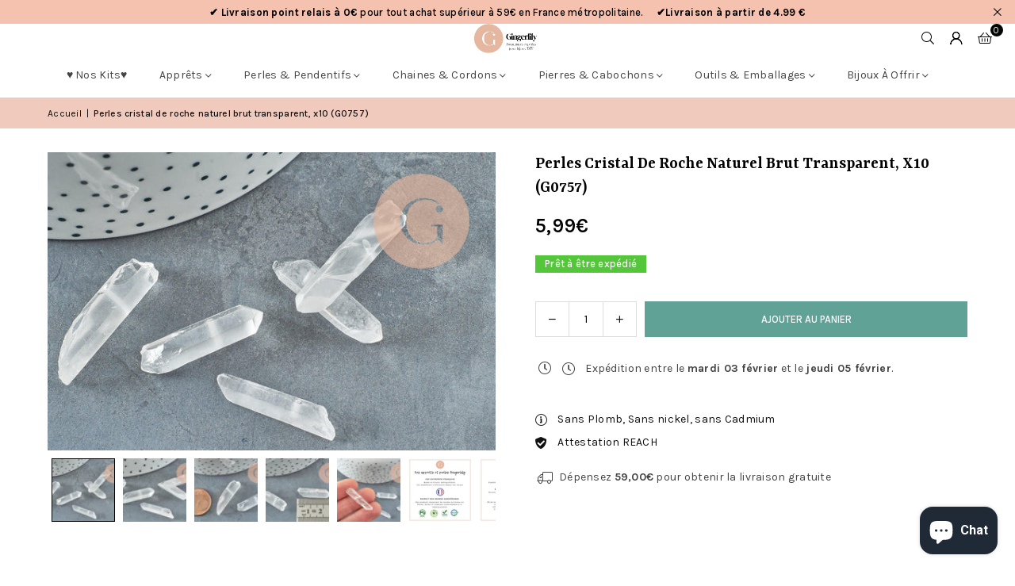

--- FILE ---
content_type: text/html; charset=utf-8
request_url: https://www.gingerlilyperles.fr/products/perles-cristal-de-roche-transparent-02650
body_size: 87029
content:
<!doctype html>
<html class="no-js" lang="fr" ><head>
	
  <script>
  window.generateInvoice = (orderId, orderName) =>
  {
  	var generate_pdf_url = "https://apps.architechpro.com/shopify/public/pdfgenerator/generatepdf";
  
  	var request = new XMLHttpRequest();
  	request.open('POST', generate_pdf_url, true);
  	request.setRequestHeader('Content-Type', 'application/x-www-form-urlencoded; charset=UTF-8');
  
  	request.onload = function() {
  
  		if (request.status === 200) {
  
  			if (orderName) {
  				var filename = orderName + '.pdf';
  			}
  			else {
  				var filename = 'invoice.pdf';
  			}

            if(/iPhone|iPad|iPod/i.test(navigator.userAgent))
            {
                var link = document.createElement('a');
                link.href = "https://apps.architechpro.com/shopify/public/pdfgenerator/pdfview?download=true&file="+encodeURI(request.response);
                link.target = "_top";
  
                document.body.appendChild(link);
  
                link.click();
            }
            else
            {
                if ((navigator.userAgent.indexOf('Firefox') > -1)) {
    				var link = document.createElement('a');
    				link.href = "data:application/pdf;base64, " + encodeURI(request.response);
    				link.target = "_blank";
    				link.download = filename;
    
    				document.body.appendChild(link);
    
    				link.click();
    			}
                else
                {
                    window.openDocument("data:application/pdf;base64, " + encodeURI(request.response));
                }
            }
  		}
  		else {
  			alert("Error! Something went wrong.");
  		}
  	};

    if(/iPhone|iPad|iPod/i.test(navigator.userAgent))
    {
      request.send("shop=" + Shopify.shop + "&id=" + orderId + "&email=null&multiple=null&fromadmin=true&ver=1&apple=true");
    }
    else
    {
      request.send("shop=" + Shopify.shop + "&id=" + orderId + "&email=null&multiple=null&fromadmin=true&ver=1");
    }
  }
  
  window.openDocument = (base64URL) => {
    var win = window.open();
    win.document.write('<iframe src="' + base64URL + '" frameborder="0" style="border:0; top:0px; left:0px; bottom:0px; right:0px; width:100%; height:100%;" allowfullscreen></iframe>');
  }  
</script>
<meta charset="utf-8"><meta http-equiv="X-UA-Compatible" content="IE=edge,chrome=1"><meta name="viewport" content="width=device-width, initial-scale=1.0"><meta name="theme-color" content="#000"><meta name="format-detection" content="telephone=no"><link rel="canonical" href="https://www.gingerlilyperles.fr/products/perles-cristal-de-roche-transparent-02650"><link rel="preconnect" href="https://cdn.shopify.com" crossorigin><link rel="dns-prefetch" href="https://www.gingerlilyperles.fr" crossorigin><link rel="dns-prefetch" href="https://gingerlilyfrance.myshopify.com" crossorigin><link rel="preconnect" href="https://fonts.shopifycdn.com" crossorigin><link rel="shortcut icon" href="//www.gingerlilyperles.fr/cdn/shop/files/GingerLily_-_FB_175px-medium_32x32.png?v=1751920754" type="image/png"><link rel="apple-touch-icon-precomposed" type="image/png" sizes="152x152" href="//www.gingerlilyperles.fr/cdn/shop/files/GingerLily_-_FB_180_x_180_small_684f0f90-9307-4ab7-9b6a-1b87b31aa467_152x.jpg?v=1676932319"><title>Perles cristal de roche transparent, pierre brute ,cristal, perle &ndash; Gingerlily Perles</title><meta name="description" content="Perles cristal de roche transparent, fournitures créatives, pierre brute, création bijoux,cristal, perle pierres, pierre naturelle,lot de 10 Craquez pour ces perles en cristal de roche transparent brut. Vous pourrez composer de magnifiques sautoirs, boucles et autres bijoux en utilisant ces perles brutes. La pierre est"><!-- /snippets/social-meta-tags.liquid --> <meta name="keywords" content="Gingerlily Perles, www.gingerlilyperles.fr" /><meta name="author" content="Gingerlily Perles"><meta property="og:site_name" content="Gingerlily Perles"><meta property="og:url" content="https://www.gingerlilyperles.fr/products/perles-cristal-de-roche-transparent-02650"><meta property="og:title" content="Perles cristal de roche transparent, pierre brute ,cristal, perle"><meta property="og:type" content="product"><meta property="og:description" content="Perles cristal de roche transparent, fournitures créatives, pierre brute, création bijoux,cristal, perle pierres, pierre naturelle,lot de 10 Craquez pour ces perles en cristal de roche transparent brut. Vous pourrez composer de magnifiques sautoirs, boucles et autres bijoux en utilisant ces perles brutes. La pierre est"><meta property="og:image" content="http://www.gingerlilyperles.fr/cdn/shop/files/Perles-cristal-de-roche-naturel-brut-transparent-x10-G0757.jpg?v=1750382855"><meta property="og:image:secure_url" content="https://www.gingerlilyperles.fr/cdn/shop/files/Perles-cristal-de-roche-naturel-brut-transparent-x10-G0757.jpg?v=1750382855"><meta property="og:image:width" content="2000"><meta property="og:image:height" content="1333"><meta property="og:price:amount" content="5,99"><meta property="og:price:currency" content="EUR"><meta name="twitter:card" content="summary_large_image"><meta name="twitter:title" content="Perles cristal de roche transparent, pierre brute ,cristal, perle"><meta name="twitter:description" content="Perles cristal de roche transparent, fournitures créatives, pierre brute, création bijoux,cristal, perle pierres, pierre naturelle,lot de 10 Craquez pour ces perles en cristal de roche transparent brut. Vous pourrez composer de magnifiques sautoirs, boucles et autres bijoux en utilisant ces perles brutes. La pierre est">
<link rel="preload" as="font" href="//www.gingerlilyperles.fr/cdn/fonts/karla/karla_n4.40497e07df527e6a50e58fb17ef1950c72f3e32c.woff2" type="font/woff2" crossorigin><link rel="preload" as="font" href="//www.gingerlilyperles.fr/cdn/fonts/karla/karla_n7.4358a847d4875593d69cfc3f8cc0b44c17b3ed03.woff2" type="font/woff2" crossorigin><link rel="preload" as="font" href="//www.gingerlilyperles.fr/cdn/fonts/yrsa/yrsa_n4.8a035d93f31ab65ef890d6d2dedd1c82db57e676.woff2" type="font/woff2" crossorigin><link rel="preload" as="font" href="//www.gingerlilyperles.fr/cdn/fonts/yrsa/yrsa_n7.df683c3e5e3ea0d24605d2654453908e1a6777ea.woff2" type="font/woff2" crossorigin><link rel="preload" as="font" href="//www.gingerlilyperles.fr/cdn/fonts/lato/lato_n4.c3b93d431f0091c8be23185e15c9d1fee1e971c5.woff2" type="font/woff2" crossorigin><link rel="preload" as="font" href="//www.gingerlilyperles.fr/cdn/fonts/lato/lato_n7.900f219bc7337bc57a7a2151983f0a4a4d9d5dcf.woff2" type="font/woff2" crossorigin><link rel="preload" as="font" href="//www.gingerlilyperles.fr/cdn/shop/t/43/assets/adorn-icons.woff2?v=51276908559411956971767597888" type="font/woff2" crossorigin><style type="text/css">:root{--ft1:Karla,sans-serif;--ft2:Yrsa,serif;--ft3:Lato,sans-serif;--site_gutter:15px;--grid_gutter:30px;--grid_gutter_sm:15px; --input_height:38px;--input_height_sm:32px;--error:#d20000}*,::after,::before{box-sizing:border-box}article,aside,details,figcaption,figure,footer,header,hgroup,main,menu,nav,section,summary{display:block}body,button,input,select,textarea{font-family:-apple-system,BlinkMacSystemFont,"Segoe UI","Roboto","Oxygen","Ubuntu","Cantarell","Helvetica Neue",sans-serif;-webkit-font-smoothing:antialiased;-webkit-text-size-adjust:100%}a{background-color:transparent}a,a:after,a:before{transition:all .3s ease-in-out}b,strong{font-weight:700;}em{font-style:italic}small{font-size:80%}sub,sup{font-size:75%;line-height:0;position:relative;vertical-align:baseline}sup{top:-.5em}sub{bottom:-.25em}img{max-width:100%;border:0}button,input,optgroup,select,textarea{color:inherit;font:inherit;margin:0;outline:0}button[disabled],input[disabled]{cursor:default}[type=button]::-moz-focus-inner,[type=reset]::-moz-focus-inner,[type=submit]::-moz-focus-inner,button::-moz-focus-inner{border-style:none;padding:0}[type=button]:-moz-focusring,[type=reset]:-moz-focusring,[type=submit]:-moz-focusring,button:-moz-focusring{outline:1px dotted ButtonText}input[type=email],input[type=number],input[type=password],input[type=search]{-webkit-appearance:none;-moz-appearance:none}table{width:100%;border-collapse:collapse;border-spacing:0}td,th{padding:0}textarea{overflow:auto;-webkit-appearance:none;-moz-appearance:none}[tabindex='-1']:focus{outline:0}a,img{outline:0!important;border:0}[role=button],a,button,input,label,select,textarea{touch-action:manipulation}.fl,.flex{display:flex}.fl1,.flex-item{flex:1}.clearfix::after{content:'';display:table;clear:both}.clear{clear:both}.icon__fallback-text,.v-hidden{position:absolute!important;overflow:hidden;clip:rect(0 0 0 0);height:1px;width:1px;margin:-1px;padding:0;border:0}.visibility-hidden{visibility:hidden}.js-focus-hidden:focus{outline:0}.no-js:not(html),.no-js .js{display:none}.no-js .no-js:not(html){display:block}.skip-link:focus{clip:auto;width:auto;height:auto;margin:0;color:#111;background-color:#fff;padding:10px;opacity:1;z-index:10000;transition:none}blockquote{background:#f8f8f8;font-weight:600;font-size:15px;font-style:normal;text-align:center;padding:0 30px;margin:0}.rte blockquote{padding:25px;margin-bottom:20px}blockquote p+cite{margin-top:7.5px}blockquote cite{display:block;font-size:13px;font-style:inherit}code,pre{font-family:Consolas,monospace;font-size:1em}pre{overflow:auto}.rte:last-child{margin-bottom:0}.rte .h1,.rte .h2,.rte .h3,.rte .h4,.rte .h5,.rte .h6,.rte h1,.rte h2,.rte h3,.rte h4,.rte h5,.rte h6{margin-top:15px;margin-bottom:7.5px}.rte .h1:first-child,.rte .h2:first-child,.rte .h3:first-child,.rte .h4:first-child,.rte .h5:first-child,.rte .h6:first-child,.rte h1:first-child,.rte h2:first-child,.rte h3:first-child,.rte h4:first-child,.rte h5:first-child,.rte h6:first-child{margin-top:0}.rte li{margin-bottom:4px;list-style:inherit}.rte li:last-child{margin-bottom:0}.rte-setting{margin-bottom:11.11111px}.rte-setting:last-child{margin-bottom:0}p:last-child{margin-bottom:0}li{list-style:none}.fine-print{font-size:1.07692em;font-style:italic;margin:20px 0}.txt--minor{font-size:80%}.txt--emphasis{font-style:italic}.icon{display:inline-block;width:20px;height:20px;vertical-align:middle;fill:currentColor}.no-svg .icon{display:none}svg.icon:not(.icon--full-color) circle,svg.icon:not(.icon--full-color) ellipse,svg.icon:not(.icon--full-color) g,svg.icon:not(.icon--full-color) line,svg.icon:not(.icon--full-color) path,svg.icon:not(.icon--full-color) polygon,svg.icon:not(.icon--full-color) polyline,svg.icon:not(.icon--full-color) rect,symbol.icon:not(.icon--full-color) circle,symbol.icon:not(.icon--full-color) ellipse,symbol.icon:not(.icon--full-color) g,symbol.icon:not(.icon--full-color) line,symbol.icon:not(.icon--full-color) path,symbol.icon:not(.icon--full-color) polygon,symbol.icon:not(.icon--full-color) polyline,symbol.icon:not(.icon--full-color) rect{fill:inherit;stroke:inherit}.no-svg .icon__fallback-text{position:static!important;overflow:inherit;clip:none;height:auto;width:auto;margin:0}ol,ul{margin:0;padding:0}ol{list-style:decimal}.list--inline{padding:0;margin:0}.list--inline li{display:inline-block;margin-bottom:0;vertical-align:middle}.rte img{height:auto}.rte table{table-layout:fixed}.rte ol,.rte ul{margin:20px 0 30px 30px}.rte ol.list--inline,.rte ul.list--inline{margin-left:0}.rte ul{list-style:disc outside}.rte ul ul{list-style:circle outside}.rte ul ul ul{list-style:square outside}.rte a:not(.btn){padding-bottom:1px}.tc .rte ol,.tc .rte ul,.tc.rte ol,.tc.rte ul{margin-left:0;list-style-position:inside}.rte__table-wrapper{max-width:100%;overflow:auto;-webkit-overflow-scrolling:touch}svg:not(:root){overflow:hidden}.video-wrapper{position:relative;overflow:hidden;max-width:100%;padding-bottom:56.25%;height:0;height:auto}.video-wrapper iframe{position:absolute;top:0;left:0;width:100%;height:100%}form{margin:0}legend{border:0;padding:0}button,input[type=submit],label[for]{cursor:pointer}input[type=text]{-webkit-appearance:none;-moz-appearance:none}[type=checkbox]+label,[type=radio]+label{display:inline-block;margin-bottom:0}textarea{min-height:100px}input[type=checkbox],input[type=radio]{margin:0 5px 0 0;vertical-align:middle}select::-ms-expand{display:none}.label--hidden{position:absolute;height:0;width:0;margin-bottom:0;overflow:hidden;clip:rect(1px,1px,1px,1px)}.form-vertical input,.form-vertical select,.form-vertical textarea{display:block;width:100%}.form-vertical [type=checkbox],.form-vertical [type=radio]{display:inline-block;width:auto;margin-right:5px}.form-vertical .btn,.form-vertical [type=submit]{display:inline-block;width:auto}.grid--table{display:table;table-layout:fixed;width:100%}.grid--table>.gitem{float:none;display:table-cell;vertical-align:middle}.is-transitioning{display:block!important;visibility:visible!important}.mr0{margin:0 !important;}.pd0{ padding:0 !important;}.db{display:block}.dbi{display:inline-block}.dn, .hidden,.btn.loading .txt {display:none}.of_hidden {overflow:hidden}.pa {position:absolute}.pr {position:relative}.l0 {left: 0;}.t0 {top: 0;}.fw-300{font-weight:300}.fw-400{font-weight:400}.fw-500{font-weight:500}.fw-600{font-weight:600}b,strong,.fw-700{font-weight:700}em, .em{font-style:italic}.tt-u{text-transform:uppercase}.tt-l{text-transform:lowercase}.tt-c{text-transform:capitalize}.tt-n{text-transform:none}.list-bullet,.list-arrow,.list-square,.order-list{padding:0 0 15px 15px;}.list-bullet li {list-style:disc; padding:4px 0; }.list-bullet ul, .list-circle ul, .list-arrow ul, .order-list li {padding-left:15px;}.list-square li {list-style:square; padding:4px 0; } .list-arrow li {list-style:disclosure-closed; padding:4px 0; }.order-list li {list-style:decimal; padding:4px 0; }.tdn {text-decoration:none!important}.tdu {text-decoration:underline}.imgFt{position:absolute;top:0;left:0;width:100%;height:100%;object-fit:cover; object-position:center; }.imgFl { display:block; width:100%; height:auto; }.imgWrapper { display:block; margin:auto; }.autoHt { height:auto; }.bgImg { background-size:cover; background-repeat:no-repeat; background-position:center; }.grid-sizer{width:25%; position:absolute}.w_auto {width:auto!important}.h_auto{height:auto}.w_100{width:100%!important}.h_100{height:100%!important}.pd10 {padding:10px;}.grid{display:flex;flex-wrap:wrap;list-style:none;margin:0 -7.5px }.gitem{flex:0 0 auto;padding-left:7.5px;padding-right:7.5px;width:100%}.col-1,.rwcols-1 .gitem, .wd100{width:100%}.col-2,.rwcols-2 .gitem,.wd50{width:50%}.col-3,.rwcols-3 .gitem,.wd33{width:33.33333%}.col-4,.rwcols-4 .gitem,.wd25{width:25%}.col-5,.rwcols-5 .gitem,.wd20{width:20%}.col-6,.rwcols-6 .gitem,.wd16{width:16.66667%}.col-7,.rwcols-7 .gitem,.wd14{width:14.28571%}.col-8,.rwcols-8 .gitem,.wd12{width:12.5%}.col-9,.rwcols-9 .gitem,.wd11{width:11.11111%}.col-10,.rwcols-10 .gitem,.wd10{width:10%}.wd30{width:30%}.wd37{width:37.5%}.wd40{width:40%}.wd60{width:60%}.wd62{width:62.5%}.wd66{width:66.66667%}.wd70{width:70%}.wd75{width:75%}.wd80{width:80%}.wd83{width:83.33333%}.wd87{width:87.5%}.wd90{width:90%}.wd100{width:100%}.show{display:block!important}.hide{display:none!important}.grid-products{margin:0 -0.0px}.grid-products .gitem{padding-left:0.0px;padding-right:0.0px}.f-row{flex-direction:row}.f-col{flex-direction:column}.f-wrap{flex-wrap:wrap}.f-nowrap{flex-wrap:nowrap}.f-jcs{justify-content:flex-start}.f-jce{justify-content:flex-end}.f-jcc{justify-content:center}.f-jcsb{justify-content:space-between}.f-jcsa{justify-content:space-around}.f-jcse{justify-content:space-evenly}.f-ais{align-items:flex-start}.f-aie{align-items:flex-end}.f-aic{align-items:center}.f-aib{align-items:baseline}.f-aist{align-items:stretch}.f-acs{align-content:flex-start}.f-ace{align-content:flex-end}.f-acc{align-content:center}.f-acsb{align-content:space-between}.f-acsa{align-content:space-around}.f-acst{align-content:stretch}.f-asa{align-self:auto}.f-ass{align-self:flex-start}.f-ase{align-self:flex-end}.f-asc{align-self:center}.f-asb{align-self:baseline}.f-asst{align-self:stretch}.order0{order:0}.order1{order:1}.order2{order:2}.order3{order:3}.tl{text-align:left!important}.tc{text-align:center!important}.tr{text-align:right!important}.m_auto{margin-left:auto;margin-right:auto}.ml_auto{margin-left:auto}.mr_auto{margin-right:auto}.m0{margin:0!important}.mt0{margin-top:0!important}.ml0{margin-left:0!important}.mr0{margin-right:0!important}.mb0{margin-bottom:0!important}.ml5{margin-left:5px}.mt5{margin-top:5px}.mr5{margin-right:5px}.mb5{margin-bottom:5px}.ml10{margin-left:10px}.mt10{margin-top:10px}.mr10{margin-right:10px}.mb10{margin-bottom:10px}.ml15{margin-left:15px}.mt15{margin-top:15px}.mr15{margin-right:15px}.mb15{margin-bottom:15px}.ml20{margin-left:20px}.mt20{margin-top:20px!important}.mr20{margin-right:20px}.mb20{margin-bottom:20px}.ml25{margin-left:25px}.mt25{margin-top:25px}.mr25{margin-right:25px}.mb25{margin-bottom:25px}.ml30{margin-left:30px}.mt30{margin-top:30px}.mr30{margin-right:30px}.mb30{margin-bottom:30px}.mb35{margin-bottom:35px}.mb40{margin-bottom:40px}.mb45{margin-bottom:45px}.mb50{margin-bottom:50px}@media (min-width:768px){.col-md-1{width:100%}.col-md-2,.rwcols-md-2 .gitem,.wd50-md{width:50%}.col-md-3,.rwcols-md-3 .gitem,.wd33-md{width:33.33333%}.col-md-4,.rwcols-md-4 .gitem,.wd25-md{width:25%}.col-md-5,.rwcols-md-5 .gitem,.wd20-md{width:20%}.col-md-6,.rwcols-md-6 .gitem,.wd16-md{width:16.66667%}.col-md-7,.rwcols-md-7 .gitem,.wd14-md{width:14.28571%}.col-md-8,.rwcols-md-8 .gitem,.wd12-md{width:12.5%}.col-md-9,.rwcols-md-9 .gitem,.wd11-md{width:11.11111%}.col-md-10,.rwcols-md-10 .gitem,.wd10-md{width:10%}.wd30-md{width:30%}.wd37-md{width:37.5%}.wd40-md{width:40%}.wd60-md{width:60%}.wd62-md{width:62.5%}.wd66-md{width:66.66667%}.wd70-md{width:70%}.wd75-md{width:75%}.wd80-md{width:80%}.wd83-md{width:83.33333%}.wd87-md{width:87.5%}.wd90-md{width:90%}.tl-md{text-align:left!important}.tc-md{text-align:center!important}.tr-md{text-align:right!important}.f-row-md{flex-direction:row}.f-col-md{flex-direction:column}.f-wrap-md{flex-wrap:wrap}.f-nowrap-md{flex-wrap:nowrap}.f-jcs-md{justify-content:flex-start}.f-jce-md{justify-content:flex-end}.f-jcc-md{justify-content:center}.f-jcsb-md{justify-content:space-between}.f-jcsa-md{justify-content:space-around}.f-jcse-md{justify-content:space-evenly}.f-ais-md{align-items:flex-start}.f-aie-md{align-items:flex-end}.f-aic-md{align-items:center}.f-aib-md{align-items:baseline}.f-aist-md{align-items:stretch}.f-acs-md{align-content:flex-start}.f-ace-md{align-content:flex-end}.f-acc-md{align-content:center}.f-acsb-md{align-content:space-between}.f-acsa-md{align-content:space-around}.f-acst-md{align-content:stretch}.f-asa-md{align-self:auto}.f-ass-md{align-self:flex-start}.f-ase-md{align-self:flex-end}.f-asc-md{align-self:center}.f-asb-md{align-self:baseline}.f-asst-md{align-self:stretch}.mb0-md{margin-bottom:0}.mb5-md{margin-bottom:5px}.mb10-md{margin-bottom:10px}.mb15-md{margin-bottom:15px}.mb20-md{margin-bottom:20px}.mb25-md{margin-bottom:25px}.mb30-md{margin-bottom:30px}.mb35-md{margin-bottom:35px}.mb40-md{margin-bottom:40px}.mb45-md{margin-bottom:45px}.mb50-md{margin-bottom:50px}}@media (min-width:1025px){.grid{margin:0 -15px }.gitem{padding-left:15px;padding-right:15px }.col-lg-1{width:100%}.col-lg-2,.rwcols-lg-2 .gitem,.wd50-lg{width:50%}.col-lg-3,.rwcols-lg-3 .gitem,.wd33-lg{width:33.33333%}.col-lg-4,.rwcols-lg-4 .gitem,.wd25-lg{width:25%}.col-lg-5,.rwcols-lg-5 .gitem,.wd20-lg{width:20%}.col-lg-6,.rwcols-lg-6 .gitem,.wd16-lg{width:16.66667%}.col-lg-7,.rwcols-lg-7 .gitem,.wd14-lg{width:14.28571%}.col-lg-8,.rwcols-lg-8 .gitem,.wd12-lg{width:12.5%}.col-lg-9,.rwcols-lg-9 .gitem,.wd11-lg{width:11.11111%}.col-lg-10,.rwcols-lg-10 .gitem,.wd10-lg{width:10%}.wd30-lg{width:30%}.wd37-lg{width:37.5%}.wd40-lg{width:40%}.wd60-lg{width:60%}.wd62-lg{width:62.5%}.wd66-lg{width:66.66667%}.wd70-lg{width:70%}.wd75-lg{width:75%}.wd80-lg{width:80%}.wd83-lg{width:83.33333%}.wd87-lg{width:87.5%}.wd90-lg{width:90%}.show-lg{display:block!important}.hide-lg{display:none!important}.f-row-lg{flex-direction:row}.f-col-lg{flex-direction:column}.f-wrap-lg{flex-wrap:wrap}.f-nowrap-lg{flex-wrap:nowrap}.tl-lg {text-align:left!important}.tc-lg {text-align:center!important}.tr-lg {text-align:right!important}.grid-products{margin:0 -15.0px}.grid-products .gitem{padding-left:15.0px;padding-right:15.0px}}@media (min-width:1280px){.col-xl-1{width:100%}.col-xl-2,.rwcols-xl-2 .gitem,.wd50-xl{width:50%}.col-xl-3,.rwcols-xl-3 .gitem,.wd33-xl{width:33.33333%}.col-xl-4,.rwcols-xl-4 .gitem,.wd25-xl{width:25%}.col-xl-5,.rwcols-xl-5 .gitem,.wd20-xl{width:20%}.col-xl-6,.rwcols-xl-6 .gitem,.wd16-xl{width:16.66667%}.col-xl-7,.rwcols-xl-7 .gitem,.wd14-xl{width:14.28571%}.col-xl-8,.rwcols-xl-8 .gitem,.wd12-xl{width:12.5%}.col-xl-9,.rwcols-xl-9 .gitem,.wd11-xl{width:11.11111%}.col-xl-10,.rwcols-xl-10 .gitem,.wd10-xl{width:10%}.wd30-xl{width:30%}.wd37-xl{width:37.5%}.wd40-xl{width:40%}.wd60-xl{width:60%}.wd62-xl{width:62.5%}.wd66-xl{width:66.66667%}.wd70-xl{width:70%}.wd75-xl{width:75%}.wd80-xl{width:80%}.wd83-xl{width:83.33333%}.wd87-xl{width:87.5%}.wd90-xl{width:90%}.show-xl{display:block!important}.hide-xl{display:none!important}.f-wrap-xl{flex-wrap:wrap}.f-col-xl{flex-direction:column}.tl-xl {text-align:left!important}.tc-xl {text-align:center!important}.tr-xl {text-align:right!important}}@media only screen and (min-width:768px) and (max-width:1024px){.show-md{display:block!important}.hide-md{display:none!important}}@media only screen and (max-width:767px){.show-sm{display:block!important}.hide-sm{display:none!important}}@font-face{font-family:Adorn-Icons;src:url("//www.gingerlilyperles.fr/cdn/shop/t/43/assets/adorn-icons.woff2?v=51276908559411956971767597888") format('woff2'),url("//www.gingerlilyperles.fr/cdn/shop/t/43/assets/adorn-icons.woff?v=74340402737950993131767597887") format('woff');font-weight:400;font-style:normal;font-display:swap}.at{font:normal normal normal 15px/1 Adorn-Icons;speak:none;text-transform:none;display:inline-block;vertical-align:middle;text-rendering:auto;-webkit-font-smoothing:antialiased;-moz-osx-font-smoothing:grayscale}@font-face {font-family: Karla;font-weight: 300;font-style: normal;font-display: swap;src: url("//www.gingerlilyperles.fr/cdn/fonts/karla/karla_n3.f7dc1a43fe7705188329bd9a5b672565b62caa55.woff2") format("woff2"), url("//www.gingerlilyperles.fr/cdn/fonts/karla/karla_n3.f54b0d52b91dc25f449929e75e47b6984ea8b078.woff") format("woff");}@font-face {font-family: Karla;font-weight: 400;font-style: normal;font-display: swap;src: url("//www.gingerlilyperles.fr/cdn/fonts/karla/karla_n4.40497e07df527e6a50e58fb17ef1950c72f3e32c.woff2") format("woff2"), url("//www.gingerlilyperles.fr/cdn/fonts/karla/karla_n4.e9f6f9de321061073c6bfe03c28976ba8ce6ee18.woff") format("woff");}@font-face {font-family: Karla;font-weight: 500;font-style: normal;font-display: swap;src: url("//www.gingerlilyperles.fr/cdn/fonts/karla/karla_n5.0f2c50ba88af8c39d2756f2fc9dfccf18f808828.woff2") format("woff2"), url("//www.gingerlilyperles.fr/cdn/fonts/karla/karla_n5.88d3e57f788ee4a41fa11fc99b9881ce077acdc2.woff") format("woff");}@font-face {font-family: Karla;font-weight: 600;font-style: normal;font-display: swap;src: url("//www.gingerlilyperles.fr/cdn/fonts/karla/karla_n6.11d2ca9baa9358585c001bdea96cf4efec1c541a.woff2") format("woff2"), url("//www.gingerlilyperles.fr/cdn/fonts/karla/karla_n6.f61bdbc760ad3ce235abbf92fc104026b8312806.woff") format("woff");}@font-face {font-family: Karla;font-weight: 700;font-style: normal;font-display: swap;src: url("//www.gingerlilyperles.fr/cdn/fonts/karla/karla_n7.4358a847d4875593d69cfc3f8cc0b44c17b3ed03.woff2") format("woff2"), url("//www.gingerlilyperles.fr/cdn/fonts/karla/karla_n7.96e322f6d76ce794f25fa29e55d6997c3fb656b6.woff") format("woff");}@font-face {font-family: Yrsa;font-weight: 300;font-style: normal;font-display: swap;src: url("//www.gingerlilyperles.fr/cdn/fonts/yrsa/yrsa_n3.cacf03d1b64f4989789f9ff08c63f0838dde29ee.woff2") format("woff2"), url("//www.gingerlilyperles.fr/cdn/fonts/yrsa/yrsa_n3.23a08db36d81bc530bbe52ffa99914755046aa62.woff") format("woff");}@font-face {font-family: Yrsa;font-weight: 400;font-style: normal;font-display: swap;src: url("//www.gingerlilyperles.fr/cdn/fonts/yrsa/yrsa_n4.8a035d93f31ab65ef890d6d2dedd1c82db57e676.woff2") format("woff2"), url("//www.gingerlilyperles.fr/cdn/fonts/yrsa/yrsa_n4.d2d30a439f80b666c7c4e464d6c72b5987e5ff0f.woff") format("woff");}@font-face {font-family: Yrsa;font-weight: 500;font-style: normal;font-display: swap;src: url("//www.gingerlilyperles.fr/cdn/fonts/yrsa/yrsa_n5.b1cee355eae0d66d508fe3d476a183d0dfcc731b.woff2") format("woff2"), url("//www.gingerlilyperles.fr/cdn/fonts/yrsa/yrsa_n5.3214bb01649d8789edb49e0e8efd6374cf4958a0.woff") format("woff");}@font-face {font-family: Yrsa;font-weight: 600;font-style: normal;font-display: swap;src: url("//www.gingerlilyperles.fr/cdn/fonts/yrsa/yrsa_n6.6eb3de22106ce4bdbf7daf4a12c72d7822a67fa5.woff2") format("woff2"), url("//www.gingerlilyperles.fr/cdn/fonts/yrsa/yrsa_n6.393880a031c25efd9a59ed7367928b84c5a786cc.woff") format("woff");}@font-face {font-family: Yrsa;font-weight: 700;font-style: normal;font-display: swap;src: url("//www.gingerlilyperles.fr/cdn/fonts/yrsa/yrsa_n7.df683c3e5e3ea0d24605d2654453908e1a6777ea.woff2") format("woff2"), url("//www.gingerlilyperles.fr/cdn/fonts/yrsa/yrsa_n7.b7a7510dfa19f86aa0483d771d87db0c8afc5742.woff") format("woff");}@font-face {font-family: Lato;font-weight: 300;font-style: normal;font-display: swap;src: url("//www.gingerlilyperles.fr/cdn/fonts/lato/lato_n3.a7080ececf6191f1dd5b0cb021691ca9b855c876.woff2") format("woff2"), url("//www.gingerlilyperles.fr/cdn/fonts/lato/lato_n3.61e34b2ff7341f66543eb08e8c47eef9e1cde558.woff") format("woff");}@font-face {font-family: Lato;font-weight: 400;font-style: normal;font-display: swap;src: url("//www.gingerlilyperles.fr/cdn/fonts/lato/lato_n4.c3b93d431f0091c8be23185e15c9d1fee1e971c5.woff2") format("woff2"), url("//www.gingerlilyperles.fr/cdn/fonts/lato/lato_n4.d5c00c781efb195594fd2fd4ad04f7882949e327.woff") format("woff");}@font-face {font-family: Lato;font-weight: 500;font-style: normal;font-display: swap;src: url("//www.gingerlilyperles.fr/cdn/fonts/lato/lato_n5.b2fec044fbe05725e71d90882e5f3b21dae2efbd.woff2") format("woff2"), url("//www.gingerlilyperles.fr/cdn/fonts/lato/lato_n5.f25a9a5c73ff9372e69074488f99e8ac702b5447.woff") format("woff");}@font-face {font-family: Lato;font-weight: 600;font-style: normal;font-display: swap;src: url("//www.gingerlilyperles.fr/cdn/fonts/lato/lato_n6.38d0e3b23b74a60f769c51d1df73fac96c580d59.woff2") format("woff2"), url("//www.gingerlilyperles.fr/cdn/fonts/lato/lato_n6.3365366161bdcc36a3f97cfbb23954d8c4bf4079.woff") format("woff");}@font-face {font-family: Lato;font-weight: 700;font-style: normal;font-display: swap;src: url("//www.gingerlilyperles.fr/cdn/fonts/lato/lato_n7.900f219bc7337bc57a7a2151983f0a4a4d9d5dcf.woff2") format("woff2"), url("//www.gingerlilyperles.fr/cdn/fonts/lato/lato_n7.a55c60751adcc35be7c4f8a0313f9698598612ee.woff") format("woff");}.page-width { margin:0 auto; padding-left:15px; padding-right:15px; max-width:1400px; }.fullwidth, .breadcrumbs.fullwidth { max-width:100%; padding-left:10px; padding-right:10px; }.template-product .fullwidth.npd .product-single__meta{ padding: 0 20px;}@media only screen and (min-width:766px) { .page-width { padding-left:20px; padding-right:20px; }.fullwidth, .breadcrumbs.fullwidth { padding-left:15px; padding-right:15px; }.template-product .fullwidth.npd:not(.style6) .product-single__meta{ padding-right:30px}}@media only screen and (min-width:1280px){.fullwidth, .breadcrumbs.fullwidth { padding-left:55px; padding-right:55px; }.template-product .fullwidth.npd:not(.style6) .product-single__meta{ padding-right:55px;}}.fullwidth.npd { padding-left:0; padding-right:0; }.fs10 { font-size:10px;}.fs12 { font-size:12px;}.fs14 { font-size:14px;}.fs16 { font-size:16px;}.fs18 { font-size:18px;}.fs20 { font-size:20px;}.fs22 { font-size:22px;}.fs24 { font-size:24px;}.fs26 { font-size:26px;}.fs28 { font-size:28px;}.fs30 { font-size:30px;}</style><link rel="stylesheet" href="//www.gingerlilyperles.fr/cdn/shop/t/43/assets/theme.css?v=90351909259945949071767597973" type="text/css" media="all">    <script src="//www.gingerlilyperles.fr/cdn/shop/t/43/assets/lazysizes.js?v=103082535952790022801767597905" async></script>  <script src="//www.gingerlilyperles.fr/cdn/shop/t/43/assets/jquery.min.js?v=115860211936397945481767597902"defer="defer"></script><script>var theme = {strings:{showMore:"Voir plus",showLess:"Afficher moins"},mlcurrency:false,moneyFormat:"{{amount_with_comma_separator}}€",shopCurrency:"EUR",autoCurrencies:true,CurrencyFormat:'money_format',ajax_cart:true,fixedHeader:true,animation:false,animationMobile:true,searchresult:"Voir tous les résultats",wlAvailable:"Disponible dans la liste de souhaits",rtl:false,};document.documentElement.className = document.documentElement.className.replace('no-js', 'js');        var alpha = "Abcdefghijklmnopqrstuvwxyz".split(""), thm = alpha[0]+alpha[21]+alpha[14]+alpha[13]+alpha[4], shpeml = 'contact@gingerlily.fr', dmn = window.location.hostname;        window.lazySizesConfig = window.lazySizesConfig || {};window.lazySizesConfig.loadMode = 1;      window.lazySizesConfig.loadHidden = false;        window.shopUrl = 'https://www.gingerlilyperles.fr';      window.routes = {        cart_add_url: '/cart/add',        cart_change_url: '/cart/change',        cart_update_url: '/cart/update',        cart_url: '/cart',        predictive_search_url: '/search/suggest'      };      window.cartStrings = {        error: `Erreur`,        quantityError: `Vous pouvez seulement ajouter  à votre panier`      };      window.variantStrings = {addToCart: `Ajouter au panier`,preOrder: `Pré-commander`,soldOut: `Épuisé`,unavailable: `Non disponible`,unavailable_with_option: `Translation missing: fr.products.product.value_unavailable`,};</script><script src="//www.gingerlilyperles.fr/cdn/shop/t/43/assets/vendor.js?v=175121317203878727231767597943" defer="defer"></script>  
  <script>window.performance && window.performance.mark && window.performance.mark('shopify.content_for_header.start');</script><meta name="google-site-verification" content="h8iV6pkj_J2pejrRmb9a4NsffBfS361RjkHBQludRNg">
<meta id="shopify-digital-wallet" name="shopify-digital-wallet" content="/28853764180/digital_wallets/dialog">
<meta name="shopify-checkout-api-token" content="424c62dfdfa778b09bb86d8ab4c0b6fd">
<meta id="in-context-paypal-metadata" data-shop-id="28853764180" data-venmo-supported="false" data-environment="production" data-locale="fr_FR" data-paypal-v4="true" data-currency="EUR">
<link rel="alternate" hreflang="x-default" href="https://www.gingerlilyperles.fr/products/perles-cristal-de-roche-transparent-02650">
<link rel="alternate" hreflang="fr" href="https://www.gingerlilyperles.fr/products/perles-cristal-de-roche-transparent-02650">
<link rel="alternate" hreflang="es" href="https://www.gingerlilyperles.fr/es/products/perles-cristal-de-roche-transparent-02650">
<link rel="alternate" hreflang="en" href="https://www.gingerlilyperles.fr/en/products/perles-cristal-de-roche-transparent-02650">
<link rel="alternate" hreflang="en-US" href="https://www.gingerlilybeads.com/products/perles-cristal-de-roche-transparent-02650">
<link rel="alternate" hreflang="es-US" href="https://www.gingerlilybeads.com/es/products/perles-cristal-de-roche-transparent-02650">
<link rel="alternate" hreflang="es-AI" href="https://www.gingerlily.es/products/perles-cristal-de-roche-transparent-02650">
<link rel="alternate" hreflang="en-AI" href="https://www.gingerlily.es/en/products/perles-cristal-de-roche-transparent-02650">
<link rel="alternate" hreflang="es-AG" href="https://www.gingerlily.es/products/perles-cristal-de-roche-transparent-02650">
<link rel="alternate" hreflang="en-AG" href="https://www.gingerlily.es/en/products/perles-cristal-de-roche-transparent-02650">
<link rel="alternate" hreflang="es-AW" href="https://www.gingerlily.es/products/perles-cristal-de-roche-transparent-02650">
<link rel="alternate" hreflang="en-AW" href="https://www.gingerlily.es/en/products/perles-cristal-de-roche-transparent-02650">
<link rel="alternate" hreflang="es-BS" href="https://www.gingerlily.es/products/perles-cristal-de-roche-transparent-02650">
<link rel="alternate" hreflang="en-BS" href="https://www.gingerlily.es/en/products/perles-cristal-de-roche-transparent-02650">
<link rel="alternate" hreflang="es-BB" href="https://www.gingerlily.es/products/perles-cristal-de-roche-transparent-02650">
<link rel="alternate" hreflang="en-BB" href="https://www.gingerlily.es/en/products/perles-cristal-de-roche-transparent-02650">
<link rel="alternate" hreflang="es-BZ" href="https://www.gingerlily.es/products/perles-cristal-de-roche-transparent-02650">
<link rel="alternate" hreflang="en-BZ" href="https://www.gingerlily.es/en/products/perles-cristal-de-roche-transparent-02650">
<link rel="alternate" hreflang="es-BM" href="https://www.gingerlily.es/products/perles-cristal-de-roche-transparent-02650">
<link rel="alternate" hreflang="en-BM" href="https://www.gingerlily.es/en/products/perles-cristal-de-roche-transparent-02650">
<link rel="alternate" hreflang="es-CR" href="https://www.gingerlily.es/products/perles-cristal-de-roche-transparent-02650">
<link rel="alternate" hreflang="en-CR" href="https://www.gingerlily.es/en/products/perles-cristal-de-roche-transparent-02650">
<link rel="alternate" hreflang="es-CW" href="https://www.gingerlily.es/products/perles-cristal-de-roche-transparent-02650">
<link rel="alternate" hreflang="en-CW" href="https://www.gingerlily.es/en/products/perles-cristal-de-roche-transparent-02650">
<link rel="alternate" hreflang="es-DM" href="https://www.gingerlily.es/products/perles-cristal-de-roche-transparent-02650">
<link rel="alternate" hreflang="en-DM" href="https://www.gingerlily.es/en/products/perles-cristal-de-roche-transparent-02650">
<link rel="alternate" hreflang="es-SV" href="https://www.gingerlily.es/products/perles-cristal-de-roche-transparent-02650">
<link rel="alternate" hreflang="en-SV" href="https://www.gingerlily.es/en/products/perles-cristal-de-roche-transparent-02650">
<link rel="alternate" hreflang="es-GD" href="https://www.gingerlily.es/products/perles-cristal-de-roche-transparent-02650">
<link rel="alternate" hreflang="en-GD" href="https://www.gingerlily.es/en/products/perles-cristal-de-roche-transparent-02650">
<link rel="alternate" hreflang="es-GT" href="https://www.gingerlily.es/products/perles-cristal-de-roche-transparent-02650">
<link rel="alternate" hreflang="en-GT" href="https://www.gingerlily.es/en/products/perles-cristal-de-roche-transparent-02650">
<link rel="alternate" hreflang="es-HT" href="https://www.gingerlily.es/products/perles-cristal-de-roche-transparent-02650">
<link rel="alternate" hreflang="en-HT" href="https://www.gingerlily.es/en/products/perles-cristal-de-roche-transparent-02650">
<link rel="alternate" hreflang="es-HN" href="https://www.gingerlily.es/products/perles-cristal-de-roche-transparent-02650">
<link rel="alternate" hreflang="en-HN" href="https://www.gingerlily.es/en/products/perles-cristal-de-roche-transparent-02650">
<link rel="alternate" hreflang="es-KY" href="https://www.gingerlily.es/products/perles-cristal-de-roche-transparent-02650">
<link rel="alternate" hreflang="en-KY" href="https://www.gingerlily.es/en/products/perles-cristal-de-roche-transparent-02650">
<link rel="alternate" hreflang="es-UM" href="https://www.gingerlily.es/products/perles-cristal-de-roche-transparent-02650">
<link rel="alternate" hreflang="en-UM" href="https://www.gingerlily.es/en/products/perles-cristal-de-roche-transparent-02650">
<link rel="alternate" hreflang="es-TC" href="https://www.gingerlily.es/products/perles-cristal-de-roche-transparent-02650">
<link rel="alternate" hreflang="en-TC" href="https://www.gingerlily.es/en/products/perles-cristal-de-roche-transparent-02650">
<link rel="alternate" hreflang="es-VG" href="https://www.gingerlily.es/products/perles-cristal-de-roche-transparent-02650">
<link rel="alternate" hreflang="en-VG" href="https://www.gingerlily.es/en/products/perles-cristal-de-roche-transparent-02650">
<link rel="alternate" hreflang="es-JM" href="https://www.gingerlily.es/products/perles-cristal-de-roche-transparent-02650">
<link rel="alternate" hreflang="en-JM" href="https://www.gingerlily.es/en/products/perles-cristal-de-roche-transparent-02650">
<link rel="alternate" hreflang="es-MQ" href="https://www.gingerlily.es/products/perles-cristal-de-roche-transparent-02650">
<link rel="alternate" hreflang="en-MQ" href="https://www.gingerlily.es/en/products/perles-cristal-de-roche-transparent-02650">
<link rel="alternate" hreflang="es-MS" href="https://www.gingerlily.es/products/perles-cristal-de-roche-transparent-02650">
<link rel="alternate" hreflang="en-MS" href="https://www.gingerlily.es/en/products/perles-cristal-de-roche-transparent-02650">
<link rel="alternate" hreflang="es-NI" href="https://www.gingerlily.es/products/perles-cristal-de-roche-transparent-02650">
<link rel="alternate" hreflang="en-NI" href="https://www.gingerlily.es/en/products/perles-cristal-de-roche-transparent-02650">
<link rel="alternate" hreflang="es-PA" href="https://www.gingerlily.es/products/perles-cristal-de-roche-transparent-02650">
<link rel="alternate" hreflang="en-PA" href="https://www.gingerlily.es/en/products/perles-cristal-de-roche-transparent-02650">
<link rel="alternate" hreflang="es-DO" href="https://www.gingerlily.es/products/perles-cristal-de-roche-transparent-02650">
<link rel="alternate" hreflang="en-DO" href="https://www.gingerlily.es/en/products/perles-cristal-de-roche-transparent-02650">
<link rel="alternate" hreflang="es-KN" href="https://www.gingerlily.es/products/perles-cristal-de-roche-transparent-02650">
<link rel="alternate" hreflang="en-KN" href="https://www.gingerlily.es/en/products/perles-cristal-de-roche-transparent-02650">
<link rel="alternate" hreflang="es-SX" href="https://www.gingerlily.es/products/perles-cristal-de-roche-transparent-02650">
<link rel="alternate" hreflang="en-SX" href="https://www.gingerlily.es/en/products/perles-cristal-de-roche-transparent-02650">
<link rel="alternate" hreflang="es-VC" href="https://www.gingerlily.es/products/perles-cristal-de-roche-transparent-02650">
<link rel="alternate" hreflang="en-VC" href="https://www.gingerlily.es/en/products/perles-cristal-de-roche-transparent-02650">
<link rel="alternate" hreflang="es-LC" href="https://www.gingerlily.es/products/perles-cristal-de-roche-transparent-02650">
<link rel="alternate" hreflang="en-LC" href="https://www.gingerlily.es/en/products/perles-cristal-de-roche-transparent-02650">
<link rel="alternate" hreflang="es-TT" href="https://www.gingerlily.es/products/perles-cristal-de-roche-transparent-02650">
<link rel="alternate" hreflang="en-TT" href="https://www.gingerlily.es/en/products/perles-cristal-de-roche-transparent-02650">
<link rel="alternate" hreflang="es-ES" href="https://www.gingerlily.es/products/perles-cristal-de-roche-transparent-02650">
<link rel="alternate" hreflang="en-ES" href="https://www.gingerlily.es/en/products/perles-cristal-de-roche-transparent-02650">
<link rel="alternate" hreflang="es-AR" href="https://www.gingerlily.es/products/perles-cristal-de-roche-transparent-02650">
<link rel="alternate" hreflang="en-AR" href="https://www.gingerlily.es/en/products/perles-cristal-de-roche-transparent-02650">
<link rel="alternate" hreflang="es-BO" href="https://www.gingerlily.es/products/perles-cristal-de-roche-transparent-02650">
<link rel="alternate" hreflang="en-BO" href="https://www.gingerlily.es/en/products/perles-cristal-de-roche-transparent-02650">
<link rel="alternate" hreflang="es-BR" href="https://www.gingerlily.es/products/perles-cristal-de-roche-transparent-02650">
<link rel="alternate" hreflang="en-BR" href="https://www.gingerlily.es/en/products/perles-cristal-de-roche-transparent-02650">
<link rel="alternate" hreflang="es-CL" href="https://www.gingerlily.es/products/perles-cristal-de-roche-transparent-02650">
<link rel="alternate" hreflang="en-CL" href="https://www.gingerlily.es/en/products/perles-cristal-de-roche-transparent-02650">
<link rel="alternate" hreflang="es-CO" href="https://www.gingerlily.es/products/perles-cristal-de-roche-transparent-02650">
<link rel="alternate" hreflang="en-CO" href="https://www.gingerlily.es/en/products/perles-cristal-de-roche-transparent-02650">
<link rel="alternate" hreflang="es-EC" href="https://www.gingerlily.es/products/perles-cristal-de-roche-transparent-02650">
<link rel="alternate" hreflang="en-EC" href="https://www.gingerlily.es/en/products/perles-cristal-de-roche-transparent-02650">
<link rel="alternate" hreflang="es-GY" href="https://www.gingerlily.es/products/perles-cristal-de-roche-transparent-02650">
<link rel="alternate" hreflang="en-GY" href="https://www.gingerlily.es/en/products/perles-cristal-de-roche-transparent-02650">
<link rel="alternate" hreflang="es-GF" href="https://www.gingerlily.es/products/perles-cristal-de-roche-transparent-02650">
<link rel="alternate" hreflang="en-GF" href="https://www.gingerlily.es/en/products/perles-cristal-de-roche-transparent-02650">
<link rel="alternate" hreflang="es-FK" href="https://www.gingerlily.es/products/perles-cristal-de-roche-transparent-02650">
<link rel="alternate" hreflang="en-FK" href="https://www.gingerlily.es/en/products/perles-cristal-de-roche-transparent-02650">
<link rel="alternate" hreflang="es-PY" href="https://www.gingerlily.es/products/perles-cristal-de-roche-transparent-02650">
<link rel="alternate" hreflang="en-PY" href="https://www.gingerlily.es/en/products/perles-cristal-de-roche-transparent-02650">
<link rel="alternate" hreflang="es-BQ" href="https://www.gingerlily.es/products/perles-cristal-de-roche-transparent-02650">
<link rel="alternate" hreflang="en-BQ" href="https://www.gingerlily.es/en/products/perles-cristal-de-roche-transparent-02650">
<link rel="alternate" hreflang="es-PE" href="https://www.gingerlily.es/products/perles-cristal-de-roche-transparent-02650">
<link rel="alternate" hreflang="en-PE" href="https://www.gingerlily.es/en/products/perles-cristal-de-roche-transparent-02650">
<link rel="alternate" hreflang="es-SR" href="https://www.gingerlily.es/products/perles-cristal-de-roche-transparent-02650">
<link rel="alternate" hreflang="en-SR" href="https://www.gingerlily.es/en/products/perles-cristal-de-roche-transparent-02650">
<link rel="alternate" hreflang="es-UY" href="https://www.gingerlily.es/products/perles-cristal-de-roche-transparent-02650">
<link rel="alternate" hreflang="en-UY" href="https://www.gingerlily.es/en/products/perles-cristal-de-roche-transparent-02650">
<link rel="alternate" hreflang="es-VE" href="https://www.gingerlily.es/products/perles-cristal-de-roche-transparent-02650">
<link rel="alternate" hreflang="en-VE" href="https://www.gingerlily.es/en/products/perles-cristal-de-roche-transparent-02650">
<link rel="alternate" type="application/json+oembed" href="https://www.gingerlilyperles.fr/products/perles-cristal-de-roche-transparent-02650.oembed">
<script async="async" src="/checkouts/internal/preloads.js?locale=fr-FR"></script>
<link rel="preconnect" href="https://shop.app" crossorigin="anonymous">
<script async="async" src="https://shop.app/checkouts/internal/preloads.js?locale=fr-FR&shop_id=28853764180" crossorigin="anonymous"></script>
<script id="apple-pay-shop-capabilities" type="application/json">{"shopId":28853764180,"countryCode":"FR","currencyCode":"EUR","merchantCapabilities":["supports3DS"],"merchantId":"gid:\/\/shopify\/Shop\/28853764180","merchantName":"Gingerlily Perles","requiredBillingContactFields":["postalAddress","email","phone"],"requiredShippingContactFields":["postalAddress","email","phone"],"shippingType":"shipping","supportedNetworks":["visa","masterCard","amex","maestro"],"total":{"type":"pending","label":"Gingerlily Perles","amount":"1.00"},"shopifyPaymentsEnabled":true,"supportsSubscriptions":true}</script>
<script id="shopify-features" type="application/json">{"accessToken":"424c62dfdfa778b09bb86d8ab4c0b6fd","betas":["rich-media-storefront-analytics"],"domain":"www.gingerlilyperles.fr","predictiveSearch":true,"shopId":28853764180,"locale":"fr"}</script>
<script>var Shopify = Shopify || {};
Shopify.shop = "gingerlilyfrance.myshopify.com";
Shopify.locale = "fr";
Shopify.currency = {"active":"EUR","rate":"1.0"};
Shopify.country = "FR";
Shopify.theme = {"name":"Copie de avone-install-v5-5-0new-JANV2026","id":186828456262,"schema_name":"Avone","schema_version":"5.5.0","theme_store_id":null,"role":"main"};
Shopify.theme.handle = "null";
Shopify.theme.style = {"id":null,"handle":null};
Shopify.cdnHost = "www.gingerlilyperles.fr/cdn";
Shopify.routes = Shopify.routes || {};
Shopify.routes.root = "/";</script>
<script type="module">!function(o){(o.Shopify=o.Shopify||{}).modules=!0}(window);</script>
<script>!function(o){function n(){var o=[];function n(){o.push(Array.prototype.slice.apply(arguments))}return n.q=o,n}var t=o.Shopify=o.Shopify||{};t.loadFeatures=n(),t.autoloadFeatures=n()}(window);</script>
<script>
  window.ShopifyPay = window.ShopifyPay || {};
  window.ShopifyPay.apiHost = "shop.app\/pay";
  window.ShopifyPay.redirectState = null;
</script>
<script id="shop-js-analytics" type="application/json">{"pageType":"product"}</script>
<script defer="defer" async type="module" src="//www.gingerlilyperles.fr/cdn/shopifycloud/shop-js/modules/v2/client.init-shop-cart-sync_Lpn8ZOi5.fr.esm.js"></script>
<script defer="defer" async type="module" src="//www.gingerlilyperles.fr/cdn/shopifycloud/shop-js/modules/v2/chunk.common_X4Hu3kma.esm.js"></script>
<script defer="defer" async type="module" src="//www.gingerlilyperles.fr/cdn/shopifycloud/shop-js/modules/v2/chunk.modal_BV0V5IrV.esm.js"></script>
<script type="module">
  await import("//www.gingerlilyperles.fr/cdn/shopifycloud/shop-js/modules/v2/client.init-shop-cart-sync_Lpn8ZOi5.fr.esm.js");
await import("//www.gingerlilyperles.fr/cdn/shopifycloud/shop-js/modules/v2/chunk.common_X4Hu3kma.esm.js");
await import("//www.gingerlilyperles.fr/cdn/shopifycloud/shop-js/modules/v2/chunk.modal_BV0V5IrV.esm.js");

  window.Shopify.SignInWithShop?.initShopCartSync?.({"fedCMEnabled":true,"windoidEnabled":true});

</script>
<script>
  window.Shopify = window.Shopify || {};
  if (!window.Shopify.featureAssets) window.Shopify.featureAssets = {};
  window.Shopify.featureAssets['shop-js'] = {"shop-cart-sync":["modules/v2/client.shop-cart-sync_hBo3gat_.fr.esm.js","modules/v2/chunk.common_X4Hu3kma.esm.js","modules/v2/chunk.modal_BV0V5IrV.esm.js"],"init-fed-cm":["modules/v2/client.init-fed-cm_BoVeauXL.fr.esm.js","modules/v2/chunk.common_X4Hu3kma.esm.js","modules/v2/chunk.modal_BV0V5IrV.esm.js"],"init-shop-email-lookup-coordinator":["modules/v2/client.init-shop-email-lookup-coordinator_CX4-Y-CZ.fr.esm.js","modules/v2/chunk.common_X4Hu3kma.esm.js","modules/v2/chunk.modal_BV0V5IrV.esm.js"],"init-windoid":["modules/v2/client.init-windoid_iuUmw7cp.fr.esm.js","modules/v2/chunk.common_X4Hu3kma.esm.js","modules/v2/chunk.modal_BV0V5IrV.esm.js"],"shop-button":["modules/v2/client.shop-button_DumFxEIo.fr.esm.js","modules/v2/chunk.common_X4Hu3kma.esm.js","modules/v2/chunk.modal_BV0V5IrV.esm.js"],"shop-cash-offers":["modules/v2/client.shop-cash-offers_BPdnZcGX.fr.esm.js","modules/v2/chunk.common_X4Hu3kma.esm.js","modules/v2/chunk.modal_BV0V5IrV.esm.js"],"shop-toast-manager":["modules/v2/client.shop-toast-manager_sjv6XvZD.fr.esm.js","modules/v2/chunk.common_X4Hu3kma.esm.js","modules/v2/chunk.modal_BV0V5IrV.esm.js"],"init-shop-cart-sync":["modules/v2/client.init-shop-cart-sync_Lpn8ZOi5.fr.esm.js","modules/v2/chunk.common_X4Hu3kma.esm.js","modules/v2/chunk.modal_BV0V5IrV.esm.js"],"init-customer-accounts-sign-up":["modules/v2/client.init-customer-accounts-sign-up_DQVKlaja.fr.esm.js","modules/v2/client.shop-login-button_DkHUpD44.fr.esm.js","modules/v2/chunk.common_X4Hu3kma.esm.js","modules/v2/chunk.modal_BV0V5IrV.esm.js"],"pay-button":["modules/v2/client.pay-button_DN6Ek-nh.fr.esm.js","modules/v2/chunk.common_X4Hu3kma.esm.js","modules/v2/chunk.modal_BV0V5IrV.esm.js"],"init-customer-accounts":["modules/v2/client.init-customer-accounts_BQOJrVdv.fr.esm.js","modules/v2/client.shop-login-button_DkHUpD44.fr.esm.js","modules/v2/chunk.common_X4Hu3kma.esm.js","modules/v2/chunk.modal_BV0V5IrV.esm.js"],"avatar":["modules/v2/client.avatar_BTnouDA3.fr.esm.js"],"init-shop-for-new-customer-accounts":["modules/v2/client.init-shop-for-new-customer-accounts_DW7xpOCZ.fr.esm.js","modules/v2/client.shop-login-button_DkHUpD44.fr.esm.js","modules/v2/chunk.common_X4Hu3kma.esm.js","modules/v2/chunk.modal_BV0V5IrV.esm.js"],"shop-follow-button":["modules/v2/client.shop-follow-button_CXr7UFuQ.fr.esm.js","modules/v2/chunk.common_X4Hu3kma.esm.js","modules/v2/chunk.modal_BV0V5IrV.esm.js"],"checkout-modal":["modules/v2/client.checkout-modal_CXg0VCPn.fr.esm.js","modules/v2/chunk.common_X4Hu3kma.esm.js","modules/v2/chunk.modal_BV0V5IrV.esm.js"],"shop-login-button":["modules/v2/client.shop-login-button_DkHUpD44.fr.esm.js","modules/v2/chunk.common_X4Hu3kma.esm.js","modules/v2/chunk.modal_BV0V5IrV.esm.js"],"lead-capture":["modules/v2/client.lead-capture_C9SxlK5K.fr.esm.js","modules/v2/chunk.common_X4Hu3kma.esm.js","modules/v2/chunk.modal_BV0V5IrV.esm.js"],"shop-login":["modules/v2/client.shop-login_DQBEMTrD.fr.esm.js","modules/v2/chunk.common_X4Hu3kma.esm.js","modules/v2/chunk.modal_BV0V5IrV.esm.js"],"payment-terms":["modules/v2/client.payment-terms_CokxZuo0.fr.esm.js","modules/v2/chunk.common_X4Hu3kma.esm.js","modules/v2/chunk.modal_BV0V5IrV.esm.js"]};
</script>
<script>(function() {
  var isLoaded = false;
  function asyncLoad() {
    if (isLoaded) return;
    isLoaded = true;
    var urls = ["https:\/\/d1owz8ug8bf83z.cloudfront.net\/laundry-symbols\/\/js\/pdfgenerator.js?shop=gingerlilyfrance.myshopify.com"];
    for (var i = 0; i < urls.length; i++) {
      var s = document.createElement('script');
      s.type = 'text/javascript';
      s.async = true;
      s.src = urls[i];
      var x = document.getElementsByTagName('script')[0];
      x.parentNode.insertBefore(s, x);
    }
  };
  if(window.attachEvent) {
    window.attachEvent('onload', asyncLoad);
  } else {
    window.addEventListener('load', asyncLoad, false);
  }
})();</script>
<script id="__st">var __st={"a":28853764180,"offset":3600,"reqid":"8f670b2e-4f57-4c96-8f4f-43fafcef9f29-1770059718","pageurl":"www.gingerlilyperles.fr\/products\/perles-cristal-de-roche-transparent-02650","u":"829104a8aba0","p":"product","rtyp":"product","rid":6602348069003};</script>
<script>window.ShopifyPaypalV4VisibilityTracking = true;</script>
<script id="captcha-bootstrap">!function(){'use strict';const t='contact',e='account',n='new_comment',o=[[t,t],['blogs',n],['comments',n],[t,'customer']],c=[[e,'customer_login'],[e,'guest_login'],[e,'recover_customer_password'],[e,'create_customer']],r=t=>t.map((([t,e])=>`form[action*='/${t}']:not([data-nocaptcha='true']) input[name='form_type'][value='${e}']`)).join(','),a=t=>()=>t?[...document.querySelectorAll(t)].map((t=>t.form)):[];function s(){const t=[...o],e=r(t);return a(e)}const i='password',u='form_key',d=['recaptcha-v3-token','g-recaptcha-response','h-captcha-response',i],f=()=>{try{return window.sessionStorage}catch{return}},m='__shopify_v',_=t=>t.elements[u];function p(t,e,n=!1){try{const o=window.sessionStorage,c=JSON.parse(o.getItem(e)),{data:r}=function(t){const{data:e,action:n}=t;return t[m]||n?{data:e,action:n}:{data:t,action:n}}(c);for(const[e,n]of Object.entries(r))t.elements[e]&&(t.elements[e].value=n);n&&o.removeItem(e)}catch(o){console.error('form repopulation failed',{error:o})}}const l='form_type',E='cptcha';function T(t){t.dataset[E]=!0}const w=window,h=w.document,L='Shopify',v='ce_forms',y='captcha';let A=!1;((t,e)=>{const n=(g='f06e6c50-85a8-45c8-87d0-21a2b65856fe',I='https://cdn.shopify.com/shopifycloud/storefront-forms-hcaptcha/ce_storefront_forms_captcha_hcaptcha.v1.5.2.iife.js',D={infoText:'Protégé par hCaptcha',privacyText:'Confidentialité',termsText:'Conditions'},(t,e,n)=>{const o=w[L][v],c=o.bindForm;if(c)return c(t,g,e,D).then(n);var r;o.q.push([[t,g,e,D],n]),r=I,A||(h.body.append(Object.assign(h.createElement('script'),{id:'captcha-provider',async:!0,src:r})),A=!0)});var g,I,D;w[L]=w[L]||{},w[L][v]=w[L][v]||{},w[L][v].q=[],w[L][y]=w[L][y]||{},w[L][y].protect=function(t,e){n(t,void 0,e),T(t)},Object.freeze(w[L][y]),function(t,e,n,w,h,L){const[v,y,A,g]=function(t,e,n){const i=e?o:[],u=t?c:[],d=[...i,...u],f=r(d),m=r(i),_=r(d.filter((([t,e])=>n.includes(e))));return[a(f),a(m),a(_),s()]}(w,h,L),I=t=>{const e=t.target;return e instanceof HTMLFormElement?e:e&&e.form},D=t=>v().includes(t);t.addEventListener('submit',(t=>{const e=I(t);if(!e)return;const n=D(e)&&!e.dataset.hcaptchaBound&&!e.dataset.recaptchaBound,o=_(e),c=g().includes(e)&&(!o||!o.value);(n||c)&&t.preventDefault(),c&&!n&&(function(t){try{if(!f())return;!function(t){const e=f();if(!e)return;const n=_(t);if(!n)return;const o=n.value;o&&e.removeItem(o)}(t);const e=Array.from(Array(32),(()=>Math.random().toString(36)[2])).join('');!function(t,e){_(t)||t.append(Object.assign(document.createElement('input'),{type:'hidden',name:u})),t.elements[u].value=e}(t,e),function(t,e){const n=f();if(!n)return;const o=[...t.querySelectorAll(`input[type='${i}']`)].map((({name:t})=>t)),c=[...d,...o],r={};for(const[a,s]of new FormData(t).entries())c.includes(a)||(r[a]=s);n.setItem(e,JSON.stringify({[m]:1,action:t.action,data:r}))}(t,e)}catch(e){console.error('failed to persist form',e)}}(e),e.submit())}));const S=(t,e)=>{t&&!t.dataset[E]&&(n(t,e.some((e=>e===t))),T(t))};for(const o of['focusin','change'])t.addEventListener(o,(t=>{const e=I(t);D(e)&&S(e,y())}));const B=e.get('form_key'),M=e.get(l),P=B&&M;t.addEventListener('DOMContentLoaded',(()=>{const t=y();if(P)for(const e of t)e.elements[l].value===M&&p(e,B);[...new Set([...A(),...v().filter((t=>'true'===t.dataset.shopifyCaptcha))])].forEach((e=>S(e,t)))}))}(h,new URLSearchParams(w.location.search),n,t,e,['guest_login'])})(!0,!0)}();</script>
<script integrity="sha256-4kQ18oKyAcykRKYeNunJcIwy7WH5gtpwJnB7kiuLZ1E=" data-source-attribution="shopify.loadfeatures" defer="defer" src="//www.gingerlilyperles.fr/cdn/shopifycloud/storefront/assets/storefront/load_feature-a0a9edcb.js" crossorigin="anonymous"></script>
<script crossorigin="anonymous" defer="defer" src="//www.gingerlilyperles.fr/cdn/shopifycloud/storefront/assets/shopify_pay/storefront-65b4c6d7.js?v=20250812"></script>
<script data-source-attribution="shopify.dynamic_checkout.dynamic.init">var Shopify=Shopify||{};Shopify.PaymentButton=Shopify.PaymentButton||{isStorefrontPortableWallets:!0,init:function(){window.Shopify.PaymentButton.init=function(){};var t=document.createElement("script");t.src="https://www.gingerlilyperles.fr/cdn/shopifycloud/portable-wallets/latest/portable-wallets.fr.js",t.type="module",document.head.appendChild(t)}};
</script>
<script data-source-attribution="shopify.dynamic_checkout.buyer_consent">
  function portableWalletsHideBuyerConsent(e){var t=document.getElementById("shopify-buyer-consent"),n=document.getElementById("shopify-subscription-policy-button");t&&n&&(t.classList.add("hidden"),t.setAttribute("aria-hidden","true"),n.removeEventListener("click",e))}function portableWalletsShowBuyerConsent(e){var t=document.getElementById("shopify-buyer-consent"),n=document.getElementById("shopify-subscription-policy-button");t&&n&&(t.classList.remove("hidden"),t.removeAttribute("aria-hidden"),n.addEventListener("click",e))}window.Shopify?.PaymentButton&&(window.Shopify.PaymentButton.hideBuyerConsent=portableWalletsHideBuyerConsent,window.Shopify.PaymentButton.showBuyerConsent=portableWalletsShowBuyerConsent);
</script>
<script data-source-attribution="shopify.dynamic_checkout.cart.bootstrap">document.addEventListener("DOMContentLoaded",(function(){function t(){return document.querySelector("shopify-accelerated-checkout-cart, shopify-accelerated-checkout")}if(t())Shopify.PaymentButton.init();else{new MutationObserver((function(e,n){t()&&(Shopify.PaymentButton.init(),n.disconnect())})).observe(document.body,{childList:!0,subtree:!0})}}));
</script>
<link id="shopify-accelerated-checkout-styles" rel="stylesheet" media="screen" href="https://www.gingerlilyperles.fr/cdn/shopifycloud/portable-wallets/latest/accelerated-checkout-backwards-compat.css" crossorigin="anonymous">
<style id="shopify-accelerated-checkout-cart">
        #shopify-buyer-consent {
  margin-top: 1em;
  display: inline-block;
  width: 100%;
}

#shopify-buyer-consent.hidden {
  display: none;
}

#shopify-subscription-policy-button {
  background: none;
  border: none;
  padding: 0;
  text-decoration: underline;
  font-size: inherit;
  cursor: pointer;
}

#shopify-subscription-policy-button::before {
  box-shadow: none;
}

      </style>

<script>window.performance && window.performance.mark && window.performance.mark('shopify.content_for_header.end');</script>
<!-- BEGIN app block: shopify://apps/pandectes-gdpr/blocks/banner/58c0baa2-6cc1-480c-9ea6-38d6d559556a -->
  
    
      <!-- TCF is active, scripts are loaded above -->
      
      <script>
        
          window.PandectesSettings = {"store":{"id":28853764180,"plan":"basic","theme":"avone-install-v5-5-0new-may2025","primaryLocale":"fr","adminMode":false,"headless":false,"storefrontRootDomain":"","checkoutRootDomain":"","storefrontAccessToken":""},"tsPublished":1749540153,"declaration":{"showPurpose":false,"showProvider":false,"showDateGenerated":false},"language":{"unpublished":[],"languageMode":"Single","fallbackLanguage":"fr","languageDetection":"browser","languagesSupported":[]},"texts":{"managed":{"headerText":{"fr":"Nous respectons votre vie privée"},"consentText":{"fr":"Ce site utilise des cookies pour vous garantir la meilleure expérience."},"linkText":{"fr":"Apprendre encore plus"},"imprintText":{"fr":"Imprimer"},"googleLinkText":{"fr":"Conditions de confidentialité de Google"},"allowButtonText":{"fr":"J'accepte"},"denyButtonText":{"fr":"Déclin"},"dismissButtonText":{"fr":"D'accord"},"leaveSiteButtonText":{"fr":"Quitter ce site"},"preferencesButtonText":{"fr":"Préférences"},"cookiePolicyText":{"fr":"Politique de cookies"},"preferencesPopupTitleText":{"fr":"Gérer les préférences de consentement"},"preferencesPopupIntroText":{"fr":"Nous utilisons des cookies pour optimiser les fonctionnalités du site Web, analyser les performances et vous offrir une expérience personnalisée. Certains cookies sont indispensables au bon fonctionnement et au bon fonctionnement du site. Ces cookies ne peuvent pas être désactivés. Dans cette fenêtre, vous pouvez gérer votre préférence de cookies."},"preferencesPopupSaveButtonText":{"fr":"Enregistrer les préférences"},"preferencesPopupCloseButtonText":{"fr":"proche"},"preferencesPopupAcceptAllButtonText":{"fr":"Accepter tout"},"preferencesPopupRejectAllButtonText":{"fr":"Tout rejeter"},"cookiesDetailsText":{"fr":"Détails des cookies"},"preferencesPopupAlwaysAllowedText":{"fr":"Toujours activé"},"accessSectionParagraphText":{"fr":"Vous avez le droit de pouvoir accéder à vos données à tout moment."},"accessSectionTitleText":{"fr":"Portabilité des données"},"accessSectionAccountInfoActionText":{"fr":"Données personnelles"},"accessSectionDownloadReportActionText":{"fr":"Tout télécharger"},"accessSectionGDPRRequestsActionText":{"fr":"Demandes des personnes concernées"},"accessSectionOrdersRecordsActionText":{"fr":"Ordres"},"rectificationSectionParagraphText":{"fr":"Vous avez le droit de demander la mise à jour de vos données chaque fois que vous le jugez approprié."},"rectificationSectionTitleText":{"fr":"Rectification des données"},"rectificationCommentPlaceholder":{"fr":"Décrivez ce que vous souhaitez mettre à jour"},"rectificationCommentValidationError":{"fr":"Un commentaire est requis"},"rectificationSectionEditAccountActionText":{"fr":"Demander une mise à jour"},"erasureSectionTitleText":{"fr":"Droit à l'oubli"},"erasureSectionParagraphText":{"fr":"Vous avez le droit de demander que toutes vos données soient effacées. Après cela, vous ne pourrez plus accéder à votre compte."},"erasureSectionRequestDeletionActionText":{"fr":"Demander la suppression des données personnelles"},"consentDate":{"fr":"Date de consentement"},"consentId":{"fr":"ID de consentement"},"consentSectionChangeConsentActionText":{"fr":"Modifier la préférence de consentement"},"consentSectionConsentedText":{"fr":"Vous avez consenti à la politique de cookies de ce site Web sur"},"consentSectionNoConsentText":{"fr":"Vous n'avez pas consenti à la politique de cookies de ce site Web."},"consentSectionTitleText":{"fr":"Votre consentement aux cookies"},"consentStatus":{"fr":"Préférence de consentement"},"confirmationFailureMessage":{"fr":"Votre demande n'a pas été vérifiée. Veuillez réessayer et si le problème persiste, contactez le propriétaire du magasin pour obtenir de l'aide"},"confirmationFailureTitle":{"fr":"Un problème est survenu"},"confirmationSuccessMessage":{"fr":"Nous reviendrons rapidement vers vous quant à votre demande."},"confirmationSuccessTitle":{"fr":"Votre demande est vérifiée"},"guestsSupportEmailFailureMessage":{"fr":"Votre demande n'a pas été soumise. Veuillez réessayer et si le problème persiste, contactez le propriétaire du magasin pour obtenir de l'aide."},"guestsSupportEmailFailureTitle":{"fr":"Un problème est survenu"},"guestsSupportEmailPlaceholder":{"fr":"Adresse e-mail"},"guestsSupportEmailSuccessMessage":{"fr":"Si vous êtes inscrit en tant que client de ce magasin, vous recevrez bientôt un e-mail avec des instructions sur la marche à suivre."},"guestsSupportEmailSuccessTitle":{"fr":"Merci pour votre requête"},"guestsSupportEmailValidationError":{"fr":"L'email n'est pas valide"},"guestsSupportInfoText":{"fr":"Veuillez vous connecter avec votre compte client pour continuer."},"submitButton":{"fr":"Soumettre"},"submittingButton":{"fr":"Soumission..."},"cancelButton":{"fr":"Annuler"},"declIntroText":{"fr":"Nous utilisons des cookies pour optimiser les fonctionnalités du site Web, analyser les performances et vous offrir une expérience personnalisée. Certains cookies sont indispensables au bon fonctionnement et au bon fonctionnement du site Web. Ces cookies ne peuvent pas être désactivés. Dans cette fenêtre, vous pouvez gérer vos préférences en matière de cookies."},"declName":{"fr":"Nom"},"declPurpose":{"fr":"But"},"declType":{"fr":"Type"},"declRetention":{"fr":"Rétention"},"declProvider":{"fr":"Fournisseur"},"declFirstParty":{"fr":"Première partie"},"declThirdParty":{"fr":"Tierce partie"},"declSeconds":{"fr":"secondes"},"declMinutes":{"fr":"minutes"},"declHours":{"fr":"heures"},"declDays":{"fr":"jours"},"declMonths":{"fr":"mois"},"declYears":{"fr":"années"},"declSession":{"fr":"Session"},"declDomain":{"fr":"Domaine"},"declPath":{"fr":"Chemin"}},"categories":{"strictlyNecessaryCookiesTitleText":{"fr":"Cookies strictement nécessaires"},"strictlyNecessaryCookiesDescriptionText":{"fr":"Ces cookies sont essentiels pour vous permettre de vous déplacer sur le site Web et d'utiliser ses fonctionnalités, telles que l'accès aux zones sécurisées du site Web. Le site Web ne peut pas fonctionner correctement sans ces cookies."},"functionalityCookiesTitleText":{"fr":"Cookies fonctionnels"},"functionalityCookiesDescriptionText":{"fr":"Ces cookies permettent au site de fournir des fonctionnalités et une personnalisation améliorées. Ils peuvent être définis par nous ou par des fournisseurs tiers dont nous avons ajouté les services à nos pages. Si vous n'autorisez pas ces cookies, certains ou tous ces services peuvent ne pas fonctionner correctement."},"performanceCookiesTitleText":{"fr":"Cookies de performances"},"performanceCookiesDescriptionText":{"fr":"Ces cookies nous permettent de surveiller et d'améliorer les performances de notre site Web. Par exemple, ils nous permettent de compter les visites, d'identifier les sources de trafic et de voir quelles parties du site sont les plus populaires."},"targetingCookiesTitleText":{"fr":"Ciblage des cookies"},"targetingCookiesDescriptionText":{"fr":"Ces cookies peuvent être installés via notre site par nos partenaires publicitaires. Ils peuvent être utilisés par ces sociétés pour établir un profil de vos intérêts et vous montrer des publicités pertinentes sur d'autres sites. Ils ne stockent pas directement d'informations personnelles, mais sont basés sur l'identification unique de votre navigateur et de votre appareil Internet. Si vous n'autorisez pas ces cookies, vous bénéficierez d'une publicité moins ciblée."},"unclassifiedCookiesTitleText":{"fr":"Cookies non classés"},"unclassifiedCookiesDescriptionText":{"fr":"Les cookies non classés sont des cookies que nous sommes en train de classer avec les fournisseurs de cookies individuels."}},"auto":{}},"library":{"previewMode":false,"fadeInTimeout":0,"defaultBlocked":0,"showLink":true,"showImprintLink":false,"showGoogleLink":false,"enabled":true,"cookie":{"expiryDays":365,"secure":true},"dismissOnScroll":false,"dismissOnWindowClick":false,"dismissOnTimeout":false,"palette":{"popup":{"background":"#FAECEC","backgroundForCalculations":{"a":1,"b":236,"g":236,"r":250},"text":"#444444"},"button":{"background":"transparent","backgroundForCalculations":{"a":1,"b":236,"g":236,"r":250},"text":"#6D888A","textForCalculation":{"a":1,"b":138,"g":136,"r":109},"border":"#6D888A"}},"content":{"href":"https://gingerlilyfrance.myshopify.com/policies/privacy-policy","imprintHref":"/","close":"&#10005;","target":"","logo":"<img class=\"cc-banner-logo\" style=\"max-height: 40px;\" src=\"https://gingerlilyfrance.myshopify.com/cdn/shop/files/pandectes-banner-logo.png\" alt=\"logo\" />"},"window":"<div role=\"dialog\" aria-live=\"polite\" aria-label=\"cookieconsent\" aria-describedby=\"cookieconsent:desc\" id=\"pandectes-banner\" class=\"cc-window-wrapper cc-top-wrapper\"><div class=\"pd-cookie-banner-window cc-window {{classes}}\"><!--googleoff: all-->{{children}}<!--googleon: all--></div></div>","compliance":{"info":"<div class=\"cc-compliance cc-highlight\">{{dismiss}}</div>"},"type":"info","layouts":{"basic":"{{logo}}{{messagelink}}{{compliance}}{{close}}"},"position":"top","theme":"wired","revokable":true,"animateRevokable":false,"revokableReset":false,"revokableLogoUrl":"https://gingerlilyfrance.myshopify.com/cdn/shop/files/pandectes-reopen-logo.png","revokablePlacement":"bottom-left","revokableMarginHorizontal":15,"revokableMarginVertical":15,"static":false,"autoAttach":true,"hasTransition":true,"blacklistPage":[""],"elements":{"close":"<button aria-label=\"close\" type=\"button\" tabindex=\"0\" class=\"cc-close\">{{close}}</button>","dismiss":"<button type=\"button\" tabindex=\"0\" class=\"cc-btn cc-btn-decision cc-dismiss\">{{dismiss}}</button>","allow":"<button type=\"button\" tabindex=\"0\" class=\"cc-btn cc-btn-decision cc-allow\">{{allow}}</button>","deny":"<button type=\"button\" tabindex=\"0\" class=\"cc-btn cc-btn-decision cc-deny\">{{deny}}</button>","preferences":"<button tabindex=\"0\" type=\"button\" class=\"cc-btn cc-settings\" onclick=\"Pandectes.fn.openPreferences()\">{{preferences}}</button>"}},"geolocation":{"brOnly":false,"caOnly":false,"euOnly":false,"canadaOnly":false},"dsr":{"guestsSupport":false,"accessSectionDownloadReportAuto":false},"banner":{"resetTs":1664269036,"extraCss":"        .cc-banner-logo {max-width: 24em!important;}    @media(min-width: 768px) {.cc-window.cc-floating{max-width: 24em!important;width: 24em!important;}}    .cc-message, .pd-cookie-banner-window .cc-header, .cc-logo {text-align: left}    .cc-window-wrapper{z-index: 2147483647;}    .cc-window{z-index: 2147483647;font-family: inherit;}    .pd-cookie-banner-window .cc-header{font-family: inherit;}    .pd-cp-ui{font-family: inherit; background-color: #FAECEC;color:#444444;}    button.pd-cp-btn, a.pd-cp-btn{}    input + .pd-cp-preferences-slider{background-color: rgba(68, 68, 68, 0.3)}    .pd-cp-scrolling-section::-webkit-scrollbar{background-color: rgba(68, 68, 68, 0.3)}    input:checked + .pd-cp-preferences-slider{background-color: rgba(68, 68, 68, 1)}    .pd-cp-scrolling-section::-webkit-scrollbar-thumb {background-color: rgba(68, 68, 68, 1)}    .pd-cp-ui-close{color:#444444;}    .pd-cp-preferences-slider:before{background-color: #FAECEC}    .pd-cp-title:before {border-color: #444444!important}    .pd-cp-preferences-slider{background-color:#444444}    .pd-cp-toggle{color:#444444!important}    @media(max-width:699px) {.pd-cp-ui-close-top svg {fill: #444444}}    .pd-cp-toggle:hover,.pd-cp-toggle:visited,.pd-cp-toggle:active{color:#444444!important}    .pd-cookie-banner-window {box-shadow: 0 0 18px rgb(0 0 0 / 20%);}  ","customJavascript":{},"showPoweredBy":false,"logoHeight":40,"hybridStrict":false,"cookiesBlockedByDefault":"0","isActive":true,"implicitSavePreferences":false,"cookieIcon":false,"blockBots":false,"showCookiesDetails":true,"hasTransition":true,"blockingPage":false,"showOnlyLandingPage":false,"leaveSiteUrl":"https://www.google.com","linkRespectStoreLang":false},"cookies":{"0":[{"name":"secure_customer_sig","type":"http","domain":"www.gingerlilybeads.com","path":"/","provider":"Shopify","firstParty":false,"retention":"1 year(s)","expires":1,"unit":"declYears","purpose":{"fr":"Utilisé en relation avec la connexion client."}},{"name":"localization","type":"http","domain":"www.gingerlilybeads.com","path":"/","provider":"Shopify","firstParty":false,"retention":"1 year(s)","expires":1,"unit":"declYears","purpose":{"fr":"Localisation de boutique Shopify"}},{"name":"keep_alive","type":"http","domain":"www.gingerlilyperles.fr","path":"/","provider":"Shopify","firstParty":true,"retention":"14 day(s)","expires":14,"unit":"declDays","purpose":{"fr":"Utilisé en relation avec la localisation de l'acheteur."}},{"name":"keep_alive","type":"http","domain":"www.gingerlilybeads.com","path":"/","provider":"Shopify","firstParty":false,"retention":"14 day(s)","expires":14,"unit":"declDays","purpose":{"fr":"Utilisé en relation avec la localisation de l'acheteur."}},{"name":"cart_currency","type":"http","domain":"www.gingerlilybeads.com","path":"/","provider":"Shopify","firstParty":false,"retention":"14 day(s)","expires":14,"unit":"declDays","purpose":{"fr":"Le cookie est nécessaire pour la fonction de paiement et de paiement sécurisé sur le site Web. Cette fonction est fournie par shopify.com."}},{"name":"cart_sig","type":"http","domain":"www.gingerlilybeads.com","path":"/","provider":"Shopify","firstParty":false,"retention":"14 day(s)","expires":14,"unit":"declDays","purpose":{"fr":"Analyses Shopify."}},{"name":"_secure_session_id","type":"http","domain":"www.gingerlilyperles.fr","path":"/","provider":"Shopify","firstParty":true,"retention":"24 hour(s)","expires":24,"unit":"declHours","purpose":{"fr":"Utilisé en relation avec la navigation dans une vitrine."}},{"name":"_tracking_consent","type":"http","domain":".gingerlilybeads.com","path":"/","provider":"Shopify","firstParty":false,"retention":"1 year(s)","expires":1,"unit":"declYears","purpose":{"fr":"Préférences de suivi."}},{"name":"_secure_session_id","type":"http","domain":"www.gingerlilybeads.com","path":"/","provider":"Shopify","firstParty":false,"retention":"24 hour(s)","expires":24,"unit":"declHours","purpose":{"fr":"Utilisé en relation avec la navigation dans une vitrine."}}],"1":[{"name":"_landing_page","type":"http","domain":".gingerlilybeads.com","path":"/","provider":"Shopify","firstParty":false,"retention":"14 day(s)","expires":14,"unit":"declDays","purpose":{"fr":"Suit les pages de destination."}},{"name":"_s","type":"http","domain":".gingerlilybeads.com","path":"/","provider":"Shopify","firstParty":false,"retention":"30 minute(s)","expires":30,"unit":"declMinutes","purpose":{"fr":"Analyses Shopify."}},{"name":"_y","type":"http","domain":".gingerlilybeads.com","path":"/","provider":"Shopify","firstParty":false,"retention":"1 year(s)","expires":1,"unit":"declYears","purpose":{"fr":"Analyses Shopify."}},{"name":"_shopify_y","type":"http","domain":".gingerlilybeads.com","path":"/","provider":"Shopify","firstParty":false,"retention":"1 year(s)","expires":1,"unit":"declYears","purpose":{"fr":"Analyses Shopify."}},{"name":"_shopify_s","type":"http","domain":".gingerlilybeads.com","path":"/","provider":"Shopify","firstParty":false,"retention":"30 minute(s)","expires":30,"unit":"declMinutes","purpose":{"fr":"Analyses Shopify."}},{"name":"_shopify_sa_p","type":"http","domain":".gingerlilybeads.com","path":"/","provider":"Shopify","firstParty":false,"retention":"30 minute(s)","expires":30,"unit":"declMinutes","purpose":{"fr":"Analyses Shopify relatives au marketing et aux références."}},{"name":"_shopify_sa_t","type":"http","domain":".gingerlilybeads.com","path":"/","provider":"Shopify","firstParty":false,"retention":"30 minute(s)","expires":30,"unit":"declMinutes","purpose":{"fr":"Analyses Shopify relatives au marketing et aux références."}},{"name":"_orig_referrer","type":"http","domain":".gingerlilybeads.com","path":"/","provider":"Shopify","firstParty":false,"retention":"14 day(s)","expires":14,"unit":"declDays","purpose":{"fr":"Suit les pages de destination."}},{"name":"PHPSESSID","type":"http","domain":"app.cocon.app","path":"/","provider":"Unknown","firstParty":false,"retention":"Session","expires":0,"unit":"declSeconds","purpose":{"fr":"Le cookie est placé par PHP avec une fonctionnalité inconnue"}}],"2":[{"name":"_ga","type":"http","domain":".gingerlilybeads.com","path":"/","provider":"Google","firstParty":false,"retention":"1 year(s)","expires":1,"unit":"declYears","purpose":{"fr":"Le cookie est défini par Google Analytics avec une fonctionnalité inconnue"}},{"name":"_gid","type":"http","domain":".gingerlilybeads.com","path":"/","provider":"Google","firstParty":false,"retention":"24 hour(s)","expires":24,"unit":"declHours","purpose":{"fr":"Le cookie est placé par Google Analytics pour compter et suivre les pages vues."}},{"name":"_gat","type":"http","domain":".gingerlilybeads.com","path":"/","provider":"Google","firstParty":false,"retention":"36 second(s)","expires":36,"unit":"declSeconds","purpose":{"fr":"Le cookie est placé par Google Analytics pour filtrer les requêtes des bots."}}],"4":[{"name":"_pin_unauth","type":"http","domain":".gingerlilybeads.com","path":"/","provider":"Pinterest","firstParty":false,"retention":"1 year(s)","expires":1,"unit":"declYears","purpose":{"fr":""}},{"name":"_fbp","type":"http","domain":".gingerlilybeads.com","path":"/","provider":"Facebook","firstParty":false,"retention":"90 day(s)","expires":90,"unit":"declDays","purpose":{"fr":"Le cookie est placé par Facebook pour suivre les visites sur les sites Web."}}],"8":[{"name":"laravel_session","type":"http","domain":"ws.rexific.com","path":"/","provider":"Unknown","firstParty":false,"retention":"2 hour(s)","expires":2,"unit":"declHours","purpose":{"fr":""}},{"name":"XSRF-TOKEN","type":"http","domain":"ws.rexific.com","path":"/","provider":"Unknown","firstParty":false,"retention":"2 hour(s)","expires":2,"unit":"declHours","purpose":{"fr":""}},{"name":"locale_bar_accepted","type":"http","domain":"www.gingerlilybeads.com","path":"/","provider":"Unknown","firstParty":false,"retention":"Session","expires":0,"unit":"declSeconds","purpose":{"fr":""}},{"name":"sro_gingerlilyfrance.myshopify.com_order","type":"http","domain":"www.gingerlilybeads.com","path":"/","provider":"Unknown","firstParty":false,"retention":"5 minute(s)","expires":5,"unit":"declMinutes","purpose":{"fr":""}},{"name":"sro_gingerlilyfrance.myshopify.com_custom","type":"http","domain":"www.gingerlilybeads.com","path":"/","provider":"Unknown","firstParty":false,"retention":"5 minute(s)","expires":5,"unit":"declMinutes","purpose":{"fr":""}},{"name":"sro_gingerlilyfrance.myshopify.com_cart","type":"http","domain":"www.gingerlilybeads.com","path":"/","provider":"Unknown","firstParty":false,"retention":"5 minute(s)","expires":5,"unit":"declMinutes","purpose":{"fr":""}},{"name":"cc-histo-keystation","type":"http","domain":"www.gingerlilybeads.com","path":"/","provider":"Unknown","firstParty":false,"retention":"360 day(s)","expires":360,"unit":"declDays","purpose":{"fr":""}},{"name":"dynamic_checkout_shown_on_cart","type":"http","domain":"www.gingerlilybeads.com","path":"/","provider":"Unknown","firstParty":false,"retention":"30 minute(s)","expires":30,"unit":"declMinutes","purpose":{"fr":""}}]},"blocker":{"isActive":false,"googleConsentMode":{"id":"","analyticsId":"","isActive":false,"adStorageCategory":4,"analyticsStorageCategory":2,"personalizationStorageCategory":1,"functionalityStorageCategory":1,"customEvent":true,"securityStorageCategory":0,"redactData":true,"urlPassthrough":false},"facebookPixel":{"id":"","isActive":false,"ldu":false},"microsoft":{},"rakuten":{"isActive":false,"cmp":false,"ccpa":false},"defaultBlocked":0,"patterns":{"whiteList":[],"blackList":{"1":[],"2":[],"4":[],"8":[]},"iframesWhiteList":[],"iframesBlackList":{"1":[],"2":[],"4":[],"8":[]},"beaconsWhiteList":[],"beaconsBlackList":{"1":[],"2":[],"4":[],"8":[]}}}};
        
        window.addEventListener('DOMContentLoaded', function(){
          const script = document.createElement('script');
          
            script.src = "https://cdn.shopify.com/extensions/019c0a11-cd50-7ee3-9d65-98ad30ff9c55/gdpr-248/assets/pandectes-core.js";
          
          script.defer = true;
          document.body.appendChild(script);
        })
      </script>
    
  


<!-- END app block --><!-- BEGIN app block: shopify://apps/sami-b2b-lock/blocks/app-embed/8d86a3b4-97b3-44ab-adc1-ec01c5a89da9 -->
 


  <script>

    window.Samita = window.Samita || {}
    Samita.SamitaLocksAccessParams = Samita.SamitaLocksAccessParams || {}
    Samita.SamitaLocksAccessParams.settings =  {"general":{"price_atc":"plain_text","effect_button":"ripple","collectFeedback":true,"placeholder_message":true,"placeholder_templateLock":true},"template":{"text_color":"#000","btn_bg_color":"#7396a2","bg_placeholder":"#f3f3f3","btn_text_color":"#ffffff","bg_notification":"#fff","input_box_shadow":"#ccc","plain_text_color":"#230d0d","color_placeholder":"#000","button_priceAtc_bg":"#5487a0","input_passcode_color":"#000","button_priceAtc_color":"#fff","input_passcode_background":"#ffffff"}};
    Samita.SamitaLocksAccessParams.locks =  [{"access":1,"id":28171,"resources_conditional":{"type":["passcode"],"customer":{"logic":[[{"type":"tagged_with","value":null}]],"source":"rules","listManual":[]},"passcode":{"code":null,"message":"Pour commencer à créer votre bracelet d'amitié, merci de rentrer le code d'accès fourni dans votre coffret. Si vous avez perdu votre code et que vous aviez acheté l'un de nos coffrets, contactez nous pour que nous vous le renvoyions.","listCode":["BESTIES"]},"redirect":{"type":"login"},"secretLink":{"code":[],"links":[],"message":null,"resources":"products"}},"resources_lock":{"url":null,"page":["/pages/la-video-pas-a-pas-pour-creer-un-bracelet-damitie"],"type":"page","blogs":{"active":"blogs","selectedBlogs":[],"selectedArticles":[]},"exclude":{"url":[],"active":false},"setting":["all"],"hideList":false,"products":[],"PreviewLink":"gingerlilyfrance.myshopify.com/pages/la-video-pas-a-pas-pour-creer-un-bracelet-damitie","collections":[],"grandAccess":{"time":1,"interval":"hour"},"limitProduct":"manual","allowHomePage":true},"status":1},{"access":1,"id":27820,"resources_conditional":{"type":["passcode"],"customer":{"logic":[[{"type":"tagged_with","value":null}]],"source":"rules","listManual":[]},"passcode":{"code":null,"message":"Pour commencer à créer vos boucles à peindre, merci de rentrer le code d'accès fourni dans votre coffret. Si vous avez perdu votre code et que vous aviez acheté l'un de nos coffrets, contactez nous pour que nous vous le renvoyions.","listCode":["VIVELACOULEUR"]},"redirect":{"type":"login"},"secretLink":{"code":[],"links":[],"message":null,"resources":"products"}},"resources_lock":{"url":null,"page":["/pages/la-video-pas-a-pas-pour-creer-mes-boucles-a-peindre"],"type":"page","blogs":{"active":"blogs","selectedBlogs":[],"selectedArticles":[]},"exclude":{"url":[],"active":false},"setting":["all"],"hideList":false,"products":[],"PreviewLink":"gingerlilyfrance.myshopify.com/pages/la-video-pas-a-pas-pour-creer-mes-boucles-a-peindre","collections":[],"grandAccess":{"time":1,"interval":"hour"},"limitProduct":"manual","allowHomePage":true},"status":1},{"access":1,"id":27818,"resources_conditional":{"type":["passcode"],"customer":{"logic":[[{"type":"tagged_with","value":null}]],"source":"rules","listManual":[]},"passcode":{"code":null,"message":"Pour commencer à créer votre broche, merci de rentrer le code d'accès fourni dans votre coffret. Si vous avez perdu votre code et que vous aviez acheté l'un de nos coffrets, contactez nous pour que nous vous le renvoyions.","listCode":["ACCROCHEMOI"]},"redirect":{"type":"login"},"secretLink":{"code":[],"links":[],"message":null,"resources":"products"}},"resources_lock":{"url":null,"page":["/pages/la-video-pas-a-pas-pour-creer-ma-broche-diy"],"type":"page","blogs":{"active":"blogs","selectedBlogs":[],"selectedArticles":[]},"exclude":{"url":[],"active":false},"setting":["all"],"hideList":false,"products":[],"PreviewLink":"gingerlilyfrance.myshopify.com/pages/la-video-pas-a-pas-pour-creer-ma-broche-diy","collections":[],"grandAccess":{"time":1,"interval":"hour"},"limitProduct":"manual","allowHomePage":true},"status":1},{"access":1,"id":24428,"resources_conditional":{"type":["passcode"],"customer":{"logic":[[{"type":"tagged_with","value":null}]],"source":"rules","listManual":[]},"passcode":{"code":null,"message":"Pour commencer à créer vos bijoux cabochons en pierre naturelle, merci de rentrer le code d'accès fourni dans votre coffret. Si vous avez perdu votre code et que vous aviez acheté l'un de nos coffrets, contactez nous pour que nous vous le renvoyions.","listCode":["BIJOUXPIERRE"]},"redirect":{"type":"login"},"secretLink":{"code":[],"links":[],"message":null,"resources":"products"}},"resources_lock":{"url":null,"page":["/pages/la-video-pas-a-pas-pour-creer-mes-bijoux-cabochons-en-pierre-naturelle"],"type":"page","blogs":{"active":"blogs","selectedBlogs":[],"selectedArticles":[]},"exclude":{"url":[],"active":false},"setting":["all"],"hideList":false,"products":[],"PreviewLink":"https://gingerlilyfrance.myshopify.com/pages/la-video-pas-a-pas-pour-creer-mes-bijoux-cabochons-en-pierre-naturelle","collections":[],"grandAccess":{"time":1,"interval":"hour"},"limitProduct":"manual","allowHomePage":true},"status":1},{"access":1,"id":24259,"resources_conditional":{"type":["passcode"],"customer":{"logic":[[{"type":"tagged_with","value":null}]],"source":"rules","listManual":[]},"passcode":{"code":null,"message":"Pour commencer à créer vos bracelets surfer, merci de rentrer le code d'accès fourni dans votre coffret. Si vous avez perdu votre code et que vous aviez acheté l'un de nos coffrets, contactez nous pour que nous vous le renvoyions.","listCode":["BRACELETSDETE"]},"redirect":{"type":"login"},"secretLink":{"code":[],"links":[],"message":null,"resources":"products"}},"resources_lock":{"url":null,"page":["/pages/la-video-pas-a-pas-pour-creer-mes-bracelets-surfer"],"type":"page","blogs":{"active":"blogs","selectedBlogs":[],"selectedArticles":[]},"exclude":{"url":[],"active":false},"setting":["all"],"hideList":false,"products":[],"PreviewLink":"gingerlilyfrance.myshopify.com/pages/la-video-pas-a-pas-pour-creer-mes-bracelets-surfer","collections":[],"grandAccess":{"time":"2","interval":"hour"},"limitProduct":"manual","allowHomePage":true},"status":1},{"access":1,"id":23540,"resources_conditional":{"type":["passcode"],"customer":{"logic":[[{"type":"tagged_with","value":null}]],"source":"rules","listManual":[]},"passcode":{"code":null,"message":"Pour commencer à créer vos bracelets en pierre naturelle, merci de rentrer le code d'accès fourni dans votre coffret. Si vous avez perdu votre code et que vous aviez acheté l'un de nos coffrets, contactez nous pour que nous vous le renvoyions.","listCode":["BRACELETSBRUTS"]},"redirect":{"type":"login"},"secretLink":{"code":[],"links":[],"message":null,"resources":"products"}},"resources_lock":{"url":null,"page":["/pages/la-video-pas-a-pas-pour-creer-mon-bracelet-albert","/pages/la-video-pas-a-pas-pour-creer-mon-bracelet-david","/pages/la-video-pas-a-pas-pour-creer-mon-bracelet-leilo","/pages/la-video-pas-a-pas-pour-creer-mon-bracelet-marin","/pages/la-video-pas-a-pas-pour-creer-mon-bracelet-marius","/pages/la-video-pas-a-pas-pour-creer-mon-bracelet-titouan"],"type":"page","blogs":{"active":"blogs","selectedBlogs":[],"selectedArticles":[]},"exclude":{"url":[],"active":false},"setting":["all"],"hideList":false,"products":[],"PreviewLink":"gingerlilyfrance.myshopify.com/pages/la-video-pas-a-pas-pour-creer-mon-bracelet-titouan","collections":[],"grandAccess":{"time":1,"interval":"hour"},"limitProduct":"manual","allowHomePage":true},"status":1},{"access":1,"id":23486,"resources_conditional":{"type":["passcode"],"customer":{"logic":[[{"type":"tagged_with","value":null}]],"source":"rules","listManual":[]},"passcode":{"code":null,"message":"Pour commencer à créer vos bracelets Mykonos, merci de rentrer le code d'accès fourni dans votre coffret. Si vous avez perdu votre code et que vous aviez acheté l'un de nos coffrets, contactez nous pour que nous vous le renvoyions.","listCode":["BRACELETSDEREVE"]},"redirect":{"type":"login"},"secretLink":{"code":[],"links":[],"message":null,"resources":"products"}},"resources_lock":{"url":null,"page":["/pages/la-video-pas-a-pas-pour-creer-mes-bracelets-mykonos"],"type":"page","blogs":{"active":"blogs","selectedBlogs":[],"selectedArticles":[]},"exclude":{"url":[],"active":false},"setting":["all"],"hideList":false,"products":[],"PreviewLink":"gingerlilyfrance.myshopify.com/pages/la-video-pas-a-pas-pour-creer-mes-bracelets-mykonos","collections":[],"grandAccess":{"time":1,"interval":"hour"},"limitProduct":"manual","allowHomePage":true},"status":1},{"access":1,"id":23479,"resources_conditional":{"type":["passcode"],"customer":{"logic":[[{"type":"tagged_with","value":null}]],"source":"rules","listManual":[]},"passcode":{"code":null,"message":"Pour commencer à créer vos bracelets/colliers Vecchio, merci de rentrer le code d'accès fourni dans votre coffret. Si vous avez perdu votre code et que vous aviez acheté l'un de nos coffrets, contactez nous pour que nous vous le renvoyions.","listCode":["BIJOUXPERSONNALISES"]},"redirect":{"type":"login"},"secretLink":{"code":[],"links":[],"message":null,"resources":"products"}},"resources_lock":{"url":null,"page":["/pages/la-video-pas-a-pas-pour-creer-mon-bracelet-et-collier-vecchio"],"type":"page","blogs":{"active":"blogs","selectedBlogs":[],"selectedArticles":[]},"exclude":{"url":[],"active":false},"setting":["all"],"hideList":false,"products":[],"PreviewLink":"gingerlilyfrance.myshopify.com/pages/la-video-pas-a-pas-pour-creer-mon-bracelet-et-collier-vecchio","collections":[],"grandAccess":{"time":"2","interval":"hour"},"limitProduct":"manual","allowHomePage":true},"status":1},{"access":1,"id":23461,"resources_conditional":{"type":["passcode"],"customer":{"logic":[[{"type":"tagged_with","value":null}]],"source":"rules","listManual":[]},"passcode":{"code":null,"message":"Pour commencer à créer vos boucles en pierre, merci de rentrer le code d'accès fourni dans votre coffret.\nSi vous avez perdu votre code et que vous aviez acheté l'un de nos coffrets, contactez nous pour que nous vous le renvoyions.","listCode":["MESJOLIESBOUCLES"]},"redirect":{"type":"login"},"secretLink":{"code":[],"links":[],"message":null,"resources":"products"}},"resources_lock":{"url":null,"page":["/pages/la-video-pas-a-pas-pour-creer-mes-boucles-en-pierre"],"type":"page","blogs":{"active":"blogs","selectedBlogs":[],"selectedArticles":[]},"exclude":{"url":[],"active":false},"setting":["all"],"hideList":false,"products":[],"PreviewLink":"gingerlilyfrance.myshopify.com/pages/la-video-pas-a-pas-pour-creer-mes-boucles-en-pierre","collections":[],"grandAccess":{"time":"2","interval":"hour"},"limitProduct":"manual","allowHomePage":true},"status":1},{"access":1,"id":23457,"resources_conditional":{"type":["passcode"],"customer":{"logic":[[{"type":"tagged_with","value":null}]],"source":"rules","listManual":[]},"passcode":{"code":null,"message":"Pour commencer à créer vos bracelets cordons à breloques, merci de rentrer le code d'accès fourni dans votre coffret.\nSi vous avez perdu votre code et que vous aviez acheté l'un de nos coffrets, contactez nous pour que nous vous le renvoyions.","listCode":["BRACELETSFACILES"]},"redirect":{"type":"login"},"secretLink":{"code":[],"links":[],"message":null,"resources":"products"}},"resources_lock":{"url":null,"page":["/pages/la-video-pas-a-pas-pour-creer-mes-bracelets-a-breloques"],"type":"page","blogs":{"active":"blogs","selectedBlogs":[],"selectedArticles":[]},"exclude":{"url":[],"active":false},"setting":["all"],"hideList":false,"products":[],"PreviewLink":"gingerlilyfrance.myshopify.com/pages/la-video-pas-a-pas-pour-creer-mes-bracelets-a-breloques","collections":[],"grandAccess":{"time":"2","interval":"hour"},"limitProduct":"manual","allowHomePage":true},"status":1},{"access":1,"id":23456,"resources_conditional":{"type":["passcode"],"customer":{"logic":[[{"type":"tagged_with","value":null}]],"source":"rules","listManual":[]},"passcode":{"code":null,"message":"Pour commencer à créer vos bracelets cordons à breloques, merci de rentrer le code d'accès fourni dans votre coffret.\nSi vous avez perdu votre code et que vous aviez acheté l'un de nos coffrets, contactez nous pour que nous vous le renvoyions.","listCode":["BRACELETSFACILES"]},"redirect":{"type":"login"},"secretLink":{"code":[],"links":[],"message":null,"resources":"products"}},"resources_lock":{"url":null,"page":[],"type":"blogs","blogs":{"active":"articles","selectedBlogs":[],"selectedArticles":{"607748194630":"tutoriel-kit-bracelets-cordons-a-breloques"}},"exclude":{"url":[],"active":false},"setting":["all"],"hideList":false,"products":[],"PreviewLink":"gingerlilyfrance.myshopify.com/blogs/nos-tutoriels/tutoriel-kit-bracelets-cordons-a-breloques","collections":[],"grandAccess":{"time":"2","interval":"hour"},"limitProduct":"manual","allowHomePage":true},"status":1},{"access":1,"id":23447,"resources_conditional":{"type":["passcode"],"customer":{"logic":[[{"type":"tagged_with","value":null}]],"source":"rules","listManual":[]},"passcode":{"code":null,"message":"Pour commencer à créer vos bijoux breloques Mystique/Océan merci de rentrer le code d'accès fourni dans votre coffret.\nSi vous avez perdu votre code et que vous aviez acheté l'un de nos coffrets, contactez nous pour que nous vous le renvoyions.","listCode":["JADOREMESBIJOUX"]},"redirect":{"type":"login"},"secretLink":{"code":[],"links":[],"message":null,"resources":"products"}},"resources_lock":{"url":null,"page":[],"type":"blogs","blogs":{"active":"articles","selectedBlogs":[],"selectedArticles":{"607748227398":"tutoriel-kit-bracelet-et-collier-breloques-theme-mystique-ocean"}},"exclude":{"url":[],"active":false},"setting":["all"],"hideList":false,"products":[],"PreviewLink":"gingerlilyfrance.myshopify.com/blogs/nos-tutoriels/tutoriel-kit-bracelet-et-collier-breloques-theme-mystique-ocean","collections":[],"grandAccess":{"time":"2","interval":"hour"},"limitProduct":"manual","allowHomePage":true},"status":1},{"access":1,"id":21674,"resources_conditional":{"type":["passcode"],"customer":{"logic":[[{"type":"tagged_with","value":null}]],"source":"rules","listManual":[]},"passcode":{"code":null,"message":"Pour commencer à créer votre parure avec breloques, merci de rentrer le code d'accès fourni dans votre coffret. Si vous avez perdu votre code et que vous aviez acheté l'un de nos coffrets, contactez nous pour que nous vous le renvoyions.","listCode":["JADOREMESBIJOUX"]},"redirect":{"type":"login"},"secretLink":{"code":[],"links":[],"message":null,"resources":"products"}},"resources_lock":{"url":null,"page":["/pages/la-video-pas-a-pas-pour-creer-ma-parure-chaine-a-breloques"],"type":"page","blogs":{"active":"blogs","selectedBlogs":[],"selectedArticles":[]},"exclude":{"url":[],"active":false},"setting":["all"],"hideList":false,"products":[],"PreviewLink":"gingerlilyfrance.myshopify.com/pages/la-video-pas-a-pas-pour-creer-ma-parure-chaine-a-breloques","collections":[],"grandAccess":{"time":"2","interval":"hour"},"limitProduct":"manual","allowHomePage":true},"status":1},{"access":1,"id":20684,"resources_conditional":{"type":["passcode"],"customer":{"logic":[[{"type":"tagged_with","value":null}]],"source":"rules","listManual":[]},"passcode":{"code":null,"message":"Pour commencer à créer vos bijoux en perles Heishi, merci de rentrer le code d'accès fourni dans votre coffret.\nSi vous avez perdu votre code et que vous aviez acheté l'un de nos coffrets, contactez nous pour que nous vous le renvoyions.","listCode":["JECREEMESBIJOUX"]},"redirect":{"type":"login"},"secretLink":{"code":[],"links":[],"message":null,"resources":"products"}},"resources_lock":{"url":null,"page":[],"type":"blogs","blogs":{"active":"articles","selectedBlogs":[],"selectedArticles":{"608611991878":"videos-de-tutoriels-coffrets-perles-heishi"}},"exclude":{"url":[],"active":false},"setting":["all"],"hideList":false,"products":[],"PreviewLink":"gingerlilyfrance.myshopify.com/blogs/tutoriels-en-videos-kits/videos-de-tutoriels-coffrets-perles-heishi","collections":[],"grandAccess":{"time":1,"interval":"hour"},"limitProduct":"manual","allowHomePage":true},"status":1},{"access":1,"id":20571,"resources_conditional":{"type":["passcode"],"customer":{"logic":[[{"type":"tagged_with","value":null}]],"source":"rules","listManual":[]},"passcode":{"code":null,"message":"J'accède à la video avec mon code. \nVous n'avez plus le code ou ne l'avez pas reçu? contactez nous","listCode":["MESBOSCARLA","BOUCLESCOQUILLAGE"]},"redirect":{"type":"login"},"secretLink":{"code":[],"links":[],"message":null,"resources":"products"}},"resources_lock":{"url":null,"page":["/pages/la-video-pas-a-pas-pour-creer-mes-boucles-scarla"],"type":"page","blogs":{"active":"articles","selectedBlogs":[],"selectedArticles":{"605895000390":"tutoriel-kit-boucles-doreilles-grande-scarla"}},"exclude":{"url":[],"active":false},"setting":["all"],"hideList":false,"products":[],"PreviewLink":"https://gingerlilyfrance.myshopify.com/pages/la-video-pas-a-pas-pour-creer-mes-boucles-scarla","collections":[],"grandAccess":{"time":1,"interval":"hour"},"limitProduct":"manual","allowHomePage":true},"status":1}];
    Samita.SamitaLocksAccessParams.themeStoreId = Shopify.theme.theme_store_id;
    Samita.SamitaLocksAccessParams.ShopUrl = Shopify.shop;
    Samita.SamitaLocksAccessParams.features =  {};
    Samita.SamitaLocksAccessParams.themeInfo  = [{"id":128446791819,"name":"Theme-earthen","role":"unpublished","theme_store_id":719,"selected":false,"theme_name":"Pop","theme_version":"5.0.0"},{"id":180517208390,"name":"avone-install-v5-5-0new-may2025","role":"main","theme_store_id":null,"selected":true,"theme_name":"Avone","theme_version":"5.5.0"},{"id":185775620422,"name":"Copy of avone-install-v5-5-0new-may2025","role":"unpublished","theme_store_id":null,"selected":false,"theme_name":"Avone","theme_version":"5.5.0"},{"id":186828456262,"name":"Copie de avone-install-v5-5-0new-may2025","role":"unpublished","theme_store_id":null,"selected":false}];
    Samita.SamitaLocksAccessParams.appUrl = "https:\/\/lock.samita.io";
    Samita.SamitaLocksAccessParams.selector = {};
    Samita.SamitaLocksAccessParams.translation = {"fr":{"general":{"Back":"Retour","Submit":"Soumettre","Enter_passcode":"Entrer le mot de passe","Passcode_empty":"Le mot de passe ne peut pas être vide","secret_lock_atc":"You cannot see the add to cart of this product !!","title_linkScret":"The link is locked !!","customer_lock_atc":"Button add to cart has been lock !!","secret_lock_price":"You cannot see the price of this product !!","Login_to_see_price":"Login to see price","Passcode_incorrect":"Le mot de passe est incorrect","customer_lock_price":"Price had been locked !!","Login_to_Add_to_cart":"Login to Add to cart","notification_linkScret":"resource accessible only with secret link","This_resource_has_been_locked":"Cette ressource est protégée","please_enter_passcode_to_unlock":"Please enter your passcode to unlock this resource"}},"default":{"general":{"Back":"Back","Submit":"Submit","Enter_passcode":"Enter passcode","Passcode_empty":"Passcode cant be empty !!","secret_lock_atc":"You cannot see the add to cart of this product !!","title_linkScret":"The link is locked !!","customer_lock_atc":"Button add to cart has been lock !!","secret_lock_price":"You cannot see the price of this product !!","Login_to_see_price":"Login to see price","Passcode_incorrect":"Passcode is incorrect !!","customer_lock_price":"Price had been locked !!","Login_to_Add_to_cart":"Login to Add to cart","notification_linkScret":"resource accessible only with secret link","This_resource_has_been_locked":"This resource has been locked","please_enter_passcode_to_unlock":"Please enter your passcode to unlock this resource"}}};
    Samita.SamitaLocksAccessParams.locale = "fr";
    Samita.SamitaLocksAccessParams.current_locale = "fr";
    Samita.SamitaLocksAccessParams.ListHandle = [];
    Samita.SamitaLocksAccessParams.ProductsLoad = [];
    Samita.SamitaLocksAccessParams.proxy_url = "/apps/samita-lock"
    Samita.SamitaLocksAccessParams.tokenStorefrontSamiLock = "";

    if(window?.Shopify?.designMode){
        window.Samita.SamitaLocksAccessParams.locks = [];
    }

    
      document.querySelector('html').classList.add('smt-loadding');
    

    
    

    

    


    Samita.SamitaLocksAccessParams.product ={"id":6602348069003,"title":"Perles cristal de roche naturel brut transparent, x10 (G0757)","handle":"perles-cristal-de-roche-transparent-02650","description":"\u003cp\u003ePerles cristal de roche transparent, fournitures créatives, pierre brute, création bijoux,cristal, perle pierres, pierre naturelle,lot de 10\u003c\/p\u003e\n\u003cp\u003eCraquez pour ces \u003ca data-lwsa=\"eyJhdXRvbGluayI6dHJ1ZSwiYXV0b19pZCI6IjEzNTk5In0=\" href=\"https:\/\/www.gingerlilyperles.fr\/collections\/perle-en-verre-cristal\" title=\"perles en cristal\"\u003eperles en cristal\u003c\/a\u003e de roche transparent brut.\u003cbr\u003e Vous pourrez composer de magnifiques sautoirs, boucles et autres bijoux en utilisant ces perles brutes.\u003cbr\u003e La pierre est taillé en forme de pointe.\u003cbr\u003e Largeur : 4 à 8mm\u003cbr\u003e Longueur : 20-38mm\u003cbr\u003e Epaisseur : 6 à 9 mm\u003cbr\u003e Trou :1mm.\u003c\/p\u003e\n\u003cp\u003eVendu par lot de 10\u003c\/p\u003e\n\u003cp\u003eAttention : chaque pierre étant par définition, naturelle, elles peuvent présenter des différences avec celles de la photo (couleur et forme). Toutefois, je photographie les produits de manière à ce que les couleurs et forme soient les plus ressemblantes possibles aux articles que vous commandez.\u003c\/p\u003e\n\u003cp\u003eD'autres perles dans d'autres couleurs et matières sont disponibles dans la boutique \u003ca title=\"gingerlily\" href=\"https:\/\/www.gingerlilyperles.fr\" data-lwsa=\"eyJhdXRvbGluayI6dHJ1ZSwiYXV0b19pZCI6Ijc5OTQifQ==\"\u003egingerlily\u003c\/a\u003e\u003c\/p\u003e\n\u003cp\u003e\u003cbr\u003e\u003c\/p\u003e \nSuggestion de présentation, photos non contractuelles","published_at":"2021-07-20T06:39:19+02:00","created_at":"2021-07-20T06:39:19+02:00","vendor":"Gingerlily Perles","type":"Perles","tags":["Bijou pierre","bijou pierre naturelle","bijoux diy","bijoux pierre","bijoux pierre naturelle","création bijou pierre","création bijoux","création bijoux diy","création bijoux pierre","création de bijoux DIY","fourniture bijoux DIY","fournitures créatives","pendentif cristal","pendentif nickel","pendentif original","pendentif pointe","pendentif quartz","perle pierre naturelle","perle pierres","perles pierre","pierre brute","pierre lithothérapie","pierre naturelle"],"price":599,"price_min":599,"price_max":599,"available":true,"price_varies":false,"compare_at_price":null,"compare_at_price_min":0,"compare_at_price_max":0,"compare_at_price_varies":false,"variants":[{"id":39444264616075,"title":"Default Title","option1":"Default Title","option2":null,"option3":null,"sku":"G-I111-02\/B-6-E","requires_shipping":true,"taxable":true,"featured_image":null,"available":true,"name":"Perles cristal de roche naturel brut transparent, x10 (G0757)","public_title":null,"options":["Default Title"],"price":599,"weight":16,"compare_at_price":null,"inventory_management":"shopify","barcode":"906628145678412665538848","requires_selling_plan":false,"selling_plan_allocations":[]}],"images":["\/\/www.gingerlilyperles.fr\/cdn\/shop\/files\/Perles-cristal-de-roche-naturel-brut-transparent-x10-G0757.jpg?v=1750382855","\/\/www.gingerlilyperles.fr\/cdn\/shop\/files\/Perles-cristal-de-roche-naturel-brut-transparent-x10-G0757-2.jpg?v=1750382859","\/\/www.gingerlilyperles.fr\/cdn\/shop\/files\/Perles-cristal-de-roche-naturel-brut-transparent-x10-G0757-3.jpg?v=1750382863","\/\/www.gingerlilyperles.fr\/cdn\/shop\/files\/Perles-cristal-de-roche-naturel-brut-transparent-x10-G0757-4.jpg?v=1750382866","\/\/www.gingerlilyperles.fr\/cdn\/shop\/files\/Perles-cristal-de-roche-naturel-brut-transparent-x10-G0757-5.jpg?v=1750382869","\/\/www.gingerlilyperles.fr\/cdn\/shop\/files\/Perles-cristal-de-roche-naturel-brut-transparent-x10-G0757-6.jpg?v=1750382872","\/\/www.gingerlilyperles.fr\/cdn\/shop\/files\/Perles-cristal-de-roche-naturel-brut-transparent-x10-G0757-7.jpg?v=1750382875"],"featured_image":"\/\/www.gingerlilyperles.fr\/cdn\/shop\/files\/Perles-cristal-de-roche-naturel-brut-transparent-x10-G0757.jpg?v=1750382855","options":["Title"],"media":[{"alt":"Perles cristal de roche naturel brut transparent, x10 (G0757)","id":66677489172806,"position":1,"preview_image":{"aspect_ratio":1.5,"height":1333,"width":2000,"src":"\/\/www.gingerlilyperles.fr\/cdn\/shop\/files\/Perles-cristal-de-roche-naturel-brut-transparent-x10-G0757.jpg?v=1750382855"},"aspect_ratio":1.5,"height":1333,"media_type":"image","src":"\/\/www.gingerlilyperles.fr\/cdn\/shop\/files\/Perles-cristal-de-roche-naturel-brut-transparent-x10-G0757.jpg?v=1750382855","width":2000},{"alt":"Perles cristal de roche naturel brut transparent, x10 (G0757)","id":66677489205574,"position":2,"preview_image":{"aspect_ratio":1.5,"height":1333,"width":2000,"src":"\/\/www.gingerlilyperles.fr\/cdn\/shop\/files\/Perles-cristal-de-roche-naturel-brut-transparent-x10-G0757-2.jpg?v=1750382859"},"aspect_ratio":1.5,"height":1333,"media_type":"image","src":"\/\/www.gingerlilyperles.fr\/cdn\/shop\/files\/Perles-cristal-de-roche-naturel-brut-transparent-x10-G0757-2.jpg?v=1750382859","width":2000},{"alt":"Perles cristal de roche naturel brut transparent, x10 (G0757)","id":66677489238342,"position":3,"preview_image":{"aspect_ratio":1.5,"height":1333,"width":2000,"src":"\/\/www.gingerlilyperles.fr\/cdn\/shop\/files\/Perles-cristal-de-roche-naturel-brut-transparent-x10-G0757-3.jpg?v=1750382863"},"aspect_ratio":1.5,"height":1333,"media_type":"image","src":"\/\/www.gingerlilyperles.fr\/cdn\/shop\/files\/Perles-cristal-de-roche-naturel-brut-transparent-x10-G0757-3.jpg?v=1750382863","width":2000},{"alt":"Perles cristal de roche naturel brut transparent, x10 (G0757)","id":66677489271110,"position":4,"preview_image":{"aspect_ratio":1.5,"height":1333,"width":2000,"src":"\/\/www.gingerlilyperles.fr\/cdn\/shop\/files\/Perles-cristal-de-roche-naturel-brut-transparent-x10-G0757-4.jpg?v=1750382866"},"aspect_ratio":1.5,"height":1333,"media_type":"image","src":"\/\/www.gingerlilyperles.fr\/cdn\/shop\/files\/Perles-cristal-de-roche-naturel-brut-transparent-x10-G0757-4.jpg?v=1750382866","width":2000},{"alt":"Perles cristal de roche naturel brut transparent, x10 (G0757)","id":66677489303878,"position":5,"preview_image":{"aspect_ratio":1.5,"height":1333,"width":2000,"src":"\/\/www.gingerlilyperles.fr\/cdn\/shop\/files\/Perles-cristal-de-roche-naturel-brut-transparent-x10-G0757-5.jpg?v=1750382869"},"aspect_ratio":1.5,"height":1333,"media_type":"image","src":"\/\/www.gingerlilyperles.fr\/cdn\/shop\/files\/Perles-cristal-de-roche-naturel-brut-transparent-x10-G0757-5.jpg?v=1750382869","width":2000},{"alt":"Perles cristal de roche naturel brut transparent, x10 (G0757)","id":66677489336646,"position":6,"preview_image":{"aspect_ratio":1.0,"height":2000,"width":2000,"src":"\/\/www.gingerlilyperles.fr\/cdn\/shop\/files\/Perles-cristal-de-roche-naturel-brut-transparent-x10-G0757-6.jpg?v=1750382872"},"aspect_ratio":1.0,"height":2000,"media_type":"image","src":"\/\/www.gingerlilyperles.fr\/cdn\/shop\/files\/Perles-cristal-de-roche-naturel-brut-transparent-x10-G0757-6.jpg?v=1750382872","width":2000},{"alt":"Perles cristal de roche naturel brut transparent, x10 (G0757)","id":66677489369414,"position":7,"preview_image":{"aspect_ratio":1.0,"height":2000,"width":2000,"src":"\/\/www.gingerlilyperles.fr\/cdn\/shop\/files\/Perles-cristal-de-roche-naturel-brut-transparent-x10-G0757-7.jpg?v=1750382875"},"aspect_ratio":1.0,"height":2000,"media_type":"image","src":"\/\/www.gingerlilyperles.fr\/cdn\/shop\/files\/Perles-cristal-de-roche-naturel-brut-transparent-x10-G0757-7.jpg?v=1750382875","width":2000}],"requires_selling_plan":false,"selling_plan_groups":[],"content":"\u003cp\u003ePerles cristal de roche transparent, fournitures créatives, pierre brute, création bijoux,cristal, perle pierres, pierre naturelle,lot de 10\u003c\/p\u003e\n\u003cp\u003eCraquez pour ces \u003ca data-lwsa=\"eyJhdXRvbGluayI6dHJ1ZSwiYXV0b19pZCI6IjEzNTk5In0=\" href=\"https:\/\/www.gingerlilyperles.fr\/collections\/perle-en-verre-cristal\" title=\"perles en cristal\"\u003eperles en cristal\u003c\/a\u003e de roche transparent brut.\u003cbr\u003e Vous pourrez composer de magnifiques sautoirs, boucles et autres bijoux en utilisant ces perles brutes.\u003cbr\u003e La pierre est taillé en forme de pointe.\u003cbr\u003e Largeur : 4 à 8mm\u003cbr\u003e Longueur : 20-38mm\u003cbr\u003e Epaisseur : 6 à 9 mm\u003cbr\u003e Trou :1mm.\u003c\/p\u003e\n\u003cp\u003eVendu par lot de 10\u003c\/p\u003e\n\u003cp\u003eAttention : chaque pierre étant par définition, naturelle, elles peuvent présenter des différences avec celles de la photo (couleur et forme). Toutefois, je photographie les produits de manière à ce que les couleurs et forme soient les plus ressemblantes possibles aux articles que vous commandez.\u003c\/p\u003e\n\u003cp\u003eD'autres perles dans d'autres couleurs et matières sont disponibles dans la boutique \u003ca title=\"gingerlily\" href=\"https:\/\/www.gingerlilyperles.fr\" data-lwsa=\"eyJhdXRvbGluayI6dHJ1ZSwiYXV0b19pZCI6Ijc5OTQifQ==\"\u003egingerlily\u003c\/a\u003e\u003c\/p\u003e\n\u003cp\u003e\u003cbr\u003e\u003c\/p\u003e \nSuggestion de présentation, photos non contractuelles"};
    Samita.SamitaLocksAccessParams.product.collections = [613298209094,279201939595,279201972363,269739491467,629838709062,269800112267]
    

    
    
    
    Samita.SamitaLocksAccessParams.pageType = "product"
  </script>

  <style>
    html .lock__notificationTemplateWrapper{
      background: #fff !important;
    }

    html button#passcodebtn{
      background: #7396a2 !important;
      color: #ffffff !important;
    }

    html input#passcode{
      background: #ffffff !important;
      color: #000 !important;
      box-shadow:'0 0 10px 0'#ccc !important;
    }

    html input#passcode::placeholder{
      color: #000 !important;
      box-shadow:'0 0 10px 0'#ccc !important;
    }

    html button#backbtn{
      background: #7396a2 !important;
      color: #ffffff !important;
    }

    html .lock__placeholder{
      background: #f3f3f3 !important;
      color: #000 !important;
    }

    html .smt-plain-text{
      color: #230d0d !important;
      cursor:pointer;
    }

    html .smt-button{
      background: #5487a0 !important;
      color: #fff !important;
      cursor:pointer;
      padding: 10px 20px;
      border-radius: 5px;
      text-decoration: none !important;
    }

    html.smt-loadding{
      opacity:0 !important;
      visibility:hidden !important;
    }

    
    
  </style>

  

<!-- END app block --><!-- BEGIN app block: shopify://apps/klaviyo-email-marketing-sms/blocks/klaviyo-onsite-embed/2632fe16-c075-4321-a88b-50b567f42507 -->












  <script async src="https://static.klaviyo.com/onsite/js/SHfHBQ/klaviyo.js?company_id=SHfHBQ"></script>
  <script>!function(){if(!window.klaviyo){window._klOnsite=window._klOnsite||[];try{window.klaviyo=new Proxy({},{get:function(n,i){return"push"===i?function(){var n;(n=window._klOnsite).push.apply(n,arguments)}:function(){for(var n=arguments.length,o=new Array(n),w=0;w<n;w++)o[w]=arguments[w];var t="function"==typeof o[o.length-1]?o.pop():void 0,e=new Promise((function(n){window._klOnsite.push([i].concat(o,[function(i){t&&t(i),n(i)}]))}));return e}}})}catch(n){window.klaviyo=window.klaviyo||[],window.klaviyo.push=function(){var n;(n=window._klOnsite).push.apply(n,arguments)}}}}();</script>

  
    <script id="viewed_product">
      if (item == null) {
        var _learnq = _learnq || [];

        var MetafieldReviews = null
        var MetafieldYotpoRating = null
        var MetafieldYotpoCount = null
        var MetafieldLooxRating = null
        var MetafieldLooxCount = null
        var okendoProduct = null
        var okendoProductReviewCount = null
        var okendoProductReviewAverageValue = null
        try {
          // The following fields are used for Customer Hub recently viewed in order to add reviews.
          // This information is not part of __kla_viewed. Instead, it is part of __kla_viewed_reviewed_items
          MetafieldReviews = {"rating":{"scale_min":"1.0","scale_max":"5.0","value":"4.95"},"rating_count":20};
          MetafieldYotpoRating = null
          MetafieldYotpoCount = null
          MetafieldLooxRating = null
          MetafieldLooxCount = null

          okendoProduct = null
          // If the okendo metafield is not legacy, it will error, which then requires the new json formatted data
          if (okendoProduct && 'error' in okendoProduct) {
            okendoProduct = null
          }
          okendoProductReviewCount = okendoProduct ? okendoProduct.reviewCount : null
          okendoProductReviewAverageValue = okendoProduct ? okendoProduct.reviewAverageValue : null
        } catch (error) {
          console.error('Error in Klaviyo onsite reviews tracking:', error);
        }

        var item = {
          Name: "Perles cristal de roche naturel brut transparent, x10 (G0757)",
          ProductID: 6602348069003,
          Categories: ["All","Best Selling Products","Nouveaux produits","Perles","Perles \u0026 Pendentifs","Perles en pierre"],
          ImageURL: "https://www.gingerlilyperles.fr/cdn/shop/files/Perles-cristal-de-roche-naturel-brut-transparent-x10-G0757_grande.jpg?v=1750382855",
          URL: "https://www.gingerlilyperles.fr/products/perles-cristal-de-roche-transparent-02650",
          Brand: "Gingerlily Perles",
          Price: "5,99€",
          Value: "5,99",
          CompareAtPrice: "0,00€"
        };
        _learnq.push(['track', 'Viewed Product', item]);
        _learnq.push(['trackViewedItem', {
          Title: item.Name,
          ItemId: item.ProductID,
          Categories: item.Categories,
          ImageUrl: item.ImageURL,
          Url: item.URL,
          Metadata: {
            Brand: item.Brand,
            Price: item.Price,
            Value: item.Value,
            CompareAtPrice: item.CompareAtPrice
          },
          metafields:{
            reviews: MetafieldReviews,
            yotpo:{
              rating: MetafieldYotpoRating,
              count: MetafieldYotpoCount,
            },
            loox:{
              rating: MetafieldLooxRating,
              count: MetafieldLooxCount,
            },
            okendo: {
              rating: okendoProductReviewAverageValue,
              count: okendoProductReviewCount,
            }
          }
        }]);
      }
    </script>
  




  <script>
    window.klaviyoReviewsProductDesignMode = false
  </script>







<!-- END app block --><!-- BEGIN app block: shopify://apps/judge-me-reviews/blocks/judgeme_core/61ccd3b1-a9f2-4160-9fe9-4fec8413e5d8 --><!-- Start of Judge.me Core -->






<link rel="dns-prefetch" href="https://cdnwidget.judge.me">
<link rel="dns-prefetch" href="https://cdn.judge.me">
<link rel="dns-prefetch" href="https://cdn1.judge.me">
<link rel="dns-prefetch" href="https://api.judge.me">

<script data-cfasync='false' class='jdgm-settings-script'>window.jdgmSettings={"pagination":5,"disable_web_reviews":true,"badge_no_review_text":"Aucun avis","badge_n_reviews_text":"{{ n }} avis","hide_badge_preview_if_no_reviews":true,"badge_hide_text":false,"enforce_center_preview_badge":false,"widget_title":"Avis Clients","widget_open_form_text":"Écrire un avis","widget_close_form_text":"Annuler l'avis","widget_refresh_page_text":"Actualiser la page","widget_summary_text":"Basé sur {{ number_of_reviews }} avis","widget_no_review_text":"Soyez le premier à écrire un avis","widget_name_field_text":"Nom d'affichage","widget_verified_name_field_text":"Nom vérifié (public)","widget_name_placeholder_text":"Nom d'affichage","widget_required_field_error_text":"Ce champ est obligatoire.","widget_email_field_text":"Adresse email","widget_verified_email_field_text":"Email vérifié (privé, ne peut pas être modifié)","widget_email_placeholder_text":"Votre adresse email","widget_email_field_error_text":"Veuillez entrer une adresse email valide.","widget_rating_field_text":"Évaluation","widget_review_title_field_text":"Titre de l'avis","widget_review_title_placeholder_text":"Donnez un titre à votre avis","widget_review_body_field_text":"Contenu de l'avis","widget_review_body_placeholder_text":"Commencez à écrire ici...","widget_pictures_field_text":"Photo/Vidéo (facultatif)","widget_submit_review_text":"Soumettre l'avis","widget_submit_verified_review_text":"Soumettre un avis vérifié","widget_submit_success_msg_with_auto_publish":"Merci ! Veuillez actualiser la page dans quelques instants pour voir votre avis. Vous pouvez supprimer ou modifier votre avis en vous connectant à \u003ca href='https://judge.me/login' target='_blank' rel='nofollow noopener'\u003eJudge.me\u003c/a\u003e","widget_submit_success_msg_no_auto_publish":"Merci ! Votre avis sera publié dès qu'il sera approuvé par l'administrateur de la boutique. Vous pouvez supprimer ou modifier votre avis en vous connectant à \u003ca href='https://judge.me/login' target='_blank' rel='nofollow noopener'\u003eJudge.me\u003c/a\u003e","widget_show_default_reviews_out_of_total_text":"Affichage de {{ n_reviews_shown }} sur {{ n_reviews }} avis.","widget_show_all_link_text":"Tout afficher","widget_show_less_link_text":"Afficher moins","widget_author_said_text":"{{ reviewer_name }} a dit :","widget_days_text":"il y a {{ n }} jour/jours","widget_weeks_text":"il y a {{ n }} semaine/semaines","widget_months_text":"il y a {{ n }} mois","widget_years_text":"il y a {{ n }} an/ans","widget_yesterday_text":"Hier","widget_today_text":"Aujourd'hui","widget_replied_text":"\u003e\u003e {{ shop_name }} a répondu :","widget_read_more_text":"Lire plus","widget_reviewer_name_as_initial":"","widget_rating_filter_color":"#fbcd0a","widget_rating_filter_see_all_text":"Voir tous les avis","widget_sorting_most_recent_text":"Plus récents","widget_sorting_highest_rating_text":"Meilleures notes","widget_sorting_lowest_rating_text":"Notes les plus basses","widget_sorting_with_pictures_text":"Uniquement les photos","widget_sorting_most_helpful_text":"Plus utiles","widget_open_question_form_text":"Poser une question","widget_reviews_subtab_text":"Avis","widget_questions_subtab_text":"Questions","widget_question_label_text":"Question","widget_answer_label_text":"Réponse","widget_question_placeholder_text":"Écrivez votre question ici","widget_submit_question_text":"Soumettre la question","widget_question_submit_success_text":"Merci pour votre question ! Nous vous notifierons dès qu'elle aura une réponse.","verified_badge_text":"Vérifié","verified_badge_bg_color":"","verified_badge_text_color":"","verified_badge_placement":"left-of-reviewer-name","widget_review_max_height":"","widget_hide_border":false,"widget_social_share":false,"widget_thumb":false,"widget_review_location_show":true,"widget_location_format":"","all_reviews_include_out_of_store_products":true,"all_reviews_out_of_store_text":"(hors boutique)","all_reviews_pagination":100,"all_reviews_product_name_prefix_text":"à propos de","enable_review_pictures":true,"enable_question_anwser":false,"widget_theme":"","review_date_format":"dd/mm/yy","default_sort_method":"most-recent","widget_product_reviews_subtab_text":"Avis Produits","widget_shop_reviews_subtab_text":"Avis Boutique","widget_other_products_reviews_text":"Avis pour d'autres produits","widget_store_reviews_subtab_text":"Avis de la boutique","widget_no_store_reviews_text":"Cette boutique n'a pas encore reçu d'avis","widget_web_restriction_product_reviews_text":"Ce produit n'a pas encore reçu d'avis","widget_no_items_text":"Aucun élément trouvé","widget_show_more_text":"Afficher plus","widget_write_a_store_review_text":"Écrire un avis sur la boutique","widget_other_languages_heading":"Avis dans d'autres langues","widget_translate_review_text":"Traduire l'avis en {{ language }}","widget_translating_review_text":"Traduction en cours...","widget_show_original_translation_text":"Afficher l'original ({{ language }})","widget_translate_review_failed_text":"Impossible de traduire cet avis.","widget_translate_review_retry_text":"Réessayer","widget_translate_review_try_again_later_text":"Réessayez plus tard","show_product_url_for_grouped_product":false,"widget_sorting_pictures_first_text":"Photos en premier","show_pictures_on_all_rev_page_mobile":false,"show_pictures_on_all_rev_page_desktop":false,"floating_tab_hide_mobile_install_preference":false,"floating_tab_button_name":"★ Avis","floating_tab_title":"Laissons nos clients parler pour nous","floating_tab_button_color":"","floating_tab_button_background_color":"","floating_tab_url":"","floating_tab_url_enabled":false,"floating_tab_tab_style":"text","all_reviews_text_badge_text":"Les clients nous notent {{ shop.metafields.judgeme.all_reviews_rating | round: 1 }}/5 basé sur {{ shop.metafields.judgeme.all_reviews_count }} avis.","all_reviews_text_badge_text_branded_style":"{{ shop.metafields.judgeme.all_reviews_rating | round: 1 }} sur 5 étoiles basé sur {{ shop.metafields.judgeme.all_reviews_count }} avis","is_all_reviews_text_badge_a_link":false,"show_stars_for_all_reviews_text_badge":false,"all_reviews_text_badge_url":"","all_reviews_text_style":"branded","all_reviews_text_color_style":"custom","all_reviews_text_color":"#E6B7A0","all_reviews_text_show_jm_brand":false,"featured_carousel_show_header":true,"featured_carousel_title":"Nos clients parlent de Gingerlily","testimonials_carousel_title":"Les clients nous disent","videos_carousel_title":"Histoire de clients réels","cards_carousel_title":"Les clients nous disent","featured_carousel_count_text":"d'après 20980 avis","featured_carousel_add_link_to_all_reviews_page":false,"featured_carousel_url":"","featured_carousel_show_images":true,"featured_carousel_autoslide_interval":5,"featured_carousel_arrows_on_the_sides":true,"featured_carousel_height":250,"featured_carousel_width":100,"featured_carousel_image_size":0,"featured_carousel_image_height":250,"featured_carousel_arrow_color":"#eeeeee","verified_count_badge_style":"branded","verified_count_badge_orientation":"horizontal","verified_count_badge_color_style":"judgeme_brand_color","verified_count_badge_color":"#108474","is_verified_count_badge_a_link":false,"verified_count_badge_url":"","verified_count_badge_show_jm_brand":true,"widget_rating_preset_default":5,"widget_first_sub_tab":"product-reviews","widget_show_histogram":true,"widget_histogram_use_custom_color":false,"widget_pagination_use_custom_color":false,"widget_star_use_custom_color":false,"widget_verified_badge_use_custom_color":false,"widget_write_review_use_custom_color":false,"picture_reminder_submit_button":"Upload Pictures","enable_review_videos":true,"mute_video_by_default":true,"widget_sorting_videos_first_text":"Vidéos en premier","widget_review_pending_text":"En attente","featured_carousel_items_for_large_screen":5,"social_share_options_order":"Facebook,Twitter","remove_microdata_snippet":false,"disable_json_ld":false,"enable_json_ld_products":false,"preview_badge_show_question_text":false,"preview_badge_no_question_text":"Aucune question","preview_badge_n_question_text":"{{ number_of_questions }} question/questions","qa_badge_show_icon":false,"qa_badge_position":"same-row","remove_judgeme_branding":false,"widget_add_search_bar":false,"widget_search_bar_placeholder":"Recherche","widget_sorting_verified_only_text":"Vérifiés uniquement","featured_carousel_theme":"compact","featured_carousel_show_rating":true,"featured_carousel_show_title":true,"featured_carousel_show_body":true,"featured_carousel_show_date":true,"featured_carousel_show_reviewer":true,"featured_carousel_show_product":true,"featured_carousel_header_background_color":"#108474","featured_carousel_header_text_color":"#ffffff","featured_carousel_name_product_separator":"reviewed","featured_carousel_full_star_background":"#108474","featured_carousel_empty_star_background":"#dadada","featured_carousel_vertical_theme_background":"#f9fafb","featured_carousel_verified_badge_enable":false,"featured_carousel_verified_badge_color":"#108474","featured_carousel_border_style":"round","featured_carousel_review_line_length_limit":3,"featured_carousel_more_reviews_button_text":"Lire plus d'avis","featured_carousel_view_product_button_text":"Voir le produit","all_reviews_page_load_reviews_on":"scroll","all_reviews_page_load_more_text":"Charger plus d'avis","disable_fb_tab_reviews":false,"enable_ajax_cdn_cache":false,"widget_advanced_speed_features":5,"widget_public_name_text":"affiché publiquement comme","default_reviewer_name":"John Smith","default_reviewer_name_has_non_latin":true,"widget_reviewer_anonymous":"Anonyme","medals_widget_title":"Médailles d'avis Judge.me","medals_widget_background_color":"#f9fafb","medals_widget_position":"footer_all_pages","medals_widget_border_color":"#f9fafb","medals_widget_verified_text_position":"left","medals_widget_use_monochromatic_version":false,"medals_widget_elements_color":"#108474","show_reviewer_avatar":false,"widget_invalid_yt_video_url_error_text":"Pas une URL de vidéo YouTube","widget_max_length_field_error_text":"Veuillez ne pas dépasser {0} caractères.","widget_show_country_flag":true,"widget_show_collected_via_shop_app":true,"widget_verified_by_shop_badge_style":"light","widget_verified_by_shop_text":"Vérifié par la boutique","widget_show_photo_gallery":true,"widget_load_with_code_splitting":true,"widget_ugc_install_preference":false,"widget_ugc_title":"Fait par nous, partagé par vous","widget_ugc_subtitle":"Taguez-nous pour voir votre photo mise en avant sur notre page","widget_ugc_arrows_color":"#ffffff","widget_ugc_primary_button_text":"Acheter maintenant","widget_ugc_primary_button_background_color":"#108474","widget_ugc_primary_button_text_color":"#ffffff","widget_ugc_primary_button_border_width":"0","widget_ugc_primary_button_border_style":"none","widget_ugc_primary_button_border_color":"#108474","widget_ugc_primary_button_border_radius":"25","widget_ugc_secondary_button_text":"Charger plus","widget_ugc_secondary_button_background_color":"#ffffff","widget_ugc_secondary_button_text_color":"#108474","widget_ugc_secondary_button_border_width":"2","widget_ugc_secondary_button_border_style":"solid","widget_ugc_secondary_button_border_color":"#108474","widget_ugc_secondary_button_border_radius":"25","widget_ugc_reviews_button_text":"Voir les avis","widget_ugc_reviews_button_background_color":"#ffffff","widget_ugc_reviews_button_text_color":"#108474","widget_ugc_reviews_button_border_width":"2","widget_ugc_reviews_button_border_style":"solid","widget_ugc_reviews_button_border_color":"#108474","widget_ugc_reviews_button_border_radius":"25","widget_ugc_reviews_button_link_to":"judgeme-reviews-page","widget_ugc_show_post_date":true,"widget_ugc_max_width":"800","widget_rating_metafield_value_type":true,"widget_primary_color":"#F3EC02","widget_enable_secondary_color":false,"widget_secondary_color":"#edf5f5","widget_summary_average_rating_text":"{{ average_rating }} sur 5","widget_media_grid_title":"Photos \u0026 vidéos clients","widget_media_grid_see_more_text":"Voir plus","widget_round_style":false,"widget_show_product_medals":false,"widget_verified_by_judgeme_text":"Vérifié par Judge.me","widget_show_store_medals":true,"widget_verified_by_judgeme_text_in_store_medals":"Verifié par Judge.me","widget_media_field_exceed_quantity_message":"Désolé, nous ne pouvons accepter que {{ max_media }} pour un avis.","widget_media_field_exceed_limit_message":"{{ file_name }} est trop volumineux, veuillez sélectionner un {{ media_type }} de moins de {{ size_limit }}MB.","widget_review_submitted_text":"Avis soumis !","widget_question_submitted_text":"Question soumise !","widget_close_form_text_question":"Annuler","widget_write_your_answer_here_text":"Écrivez votre réponse ici","widget_enabled_branded_link":true,"widget_show_collected_by_judgeme":true,"widget_reviewer_name_color":"","widget_write_review_text_color":"","widget_write_review_bg_color":"","widget_collected_by_judgeme_text":"collecté par Judge.me","widget_pagination_type":"standard","widget_load_more_text":"Charger plus","widget_load_more_color":"#108474","widget_full_review_text":"Avis complet","widget_read_more_reviews_text":"Lire plus d'avis","widget_read_questions_text":"Lire les questions","widget_questions_and_answers_text":"Questions \u0026 Réponses","widget_verified_by_text":"Vérifié par","widget_verified_text":"Vérifié","widget_number_of_reviews_text":"{{ number_of_reviews }} avis","widget_back_button_text":"Retour","widget_next_button_text":"Suivant","widget_custom_forms_filter_button":"Filtres","custom_forms_style":"horizontal","widget_show_review_information":false,"how_reviews_are_collected":"Comment les avis sont-ils collectés ?","widget_show_review_keywords":true,"widget_gdpr_statement":"Comment nous utilisons vos données : Nous vous contacterons uniquement à propos de l'avis que vous avez laissé, et seulement si nécessaire. En soumettant votre avis, vous acceptez les \u003ca href='https://judge.me/terms' target='_blank' rel='nofollow noopener'\u003econditions\u003c/a\u003e, la \u003ca href='https://judge.me/privacy' target='_blank' rel='nofollow noopener'\u003epolitique de confidentialité\u003c/a\u003e et les \u003ca href='https://judge.me/content-policy' target='_blank' rel='nofollow noopener'\u003epolitiques de contenu\u003c/a\u003e de Judge.me.","widget_multilingual_sorting_enabled":false,"widget_translate_review_content_enabled":false,"widget_translate_review_content_method":"manual","popup_widget_review_selection":"automatically_with_pictures","popup_widget_round_border_style":true,"popup_widget_show_title":true,"popup_widget_show_body":true,"popup_widget_show_reviewer":false,"popup_widget_show_product":true,"popup_widget_show_pictures":true,"popup_widget_use_review_picture":true,"popup_widget_show_on_home_page":true,"popup_widget_show_on_product_page":true,"popup_widget_show_on_collection_page":true,"popup_widget_show_on_cart_page":true,"popup_widget_position":"bottom_left","popup_widget_first_review_delay":5,"popup_widget_duration":5,"popup_widget_interval":5,"popup_widget_review_count":5,"popup_widget_hide_on_mobile":true,"review_snippet_widget_round_border_style":true,"review_snippet_widget_card_color":"#FFFFFF","review_snippet_widget_slider_arrows_background_color":"#FFFFFF","review_snippet_widget_slider_arrows_color":"#000000","review_snippet_widget_star_color":"#108474","show_product_variant":false,"all_reviews_product_variant_label_text":"Variante : ","widget_show_verified_branding":false,"widget_ai_summary_title":"Les clients disent","widget_ai_summary_disclaimer":"Résumé des avis généré par IA basé sur les avis clients récents","widget_show_ai_summary":false,"widget_show_ai_summary_bg":false,"widget_show_review_title_input":true,"redirect_reviewers_invited_via_email":"review_widget","request_store_review_after_product_review":false,"request_review_other_products_in_order":false,"review_form_color_scheme":"default","review_form_corner_style":"square","review_form_star_color":{},"review_form_text_color":"#333333","review_form_background_color":"#ffffff","review_form_field_background_color":"#fafafa","review_form_button_color":{},"review_form_button_text_color":"#ffffff","review_form_modal_overlay_color":"#000000","review_content_screen_title_text":"Comment évalueriez-vous ce produit ?","review_content_introduction_text":"Nous serions ravis que vous partagiez un peu votre expérience.","store_review_form_title_text":"Comment évalueriez-vous cette boutique ?","store_review_form_introduction_text":"Nous serions ravis que vous partagiez un peu votre expérience.","show_review_guidance_text":true,"one_star_review_guidance_text":"Mauvais","five_star_review_guidance_text":"Excellent","customer_information_screen_title_text":"À propos de vous","customer_information_introduction_text":"Veuillez nous en dire plus sur vous.","custom_questions_screen_title_text":"Votre expérience en détail","custom_questions_introduction_text":"Voici quelques questions pour nous aider à mieux comprendre votre expérience.","review_submitted_screen_title_text":"Merci pour votre avis !","review_submitted_screen_thank_you_text":"Nous le traitons et il apparaîtra bientôt dans la boutique.","review_submitted_screen_email_verification_text":"Veuillez confirmer votre email en cliquant sur le lien que nous venons de vous envoyer. Cela nous aide à maintenir des avis authentiques.","review_submitted_request_store_review_text":"Aimeriez-vous partager votre expérience d'achat avec nous ?","review_submitted_review_other_products_text":"Aimeriez-vous évaluer ces produits ?","store_review_screen_title_text":"Voulez-vous partager votre expérience de shopping avec nous ?","store_review_introduction_text":"Nous apprécions votre retour d'expérience et nous l'utilisons pour nous améliorer. Veuillez partager vos pensées ou suggestions.","reviewer_media_screen_title_picture_text":"Partager une photo","reviewer_media_introduction_picture_text":"Téléchargez une photo pour étayer votre avis.","reviewer_media_screen_title_video_text":"Partager une vidéo","reviewer_media_introduction_video_text":"Téléchargez une vidéo pour étayer votre avis.","reviewer_media_screen_title_picture_or_video_text":"Partager une photo ou une vidéo","reviewer_media_introduction_picture_or_video_text":"Téléchargez une photo ou une vidéo pour étayer votre avis.","reviewer_media_youtube_url_text":"Collez votre URL Youtube ici","advanced_settings_next_step_button_text":"Suivant","advanced_settings_close_review_button_text":"Fermer","modal_write_review_flow":false,"write_review_flow_required_text":"Obligatoire","write_review_flow_privacy_message_text":"Nous respectons votre vie privée.","write_review_flow_anonymous_text":"Avis anonyme","write_review_flow_visibility_text":"Ne sera pas visible pour les autres clients.","write_review_flow_multiple_selection_help_text":"Sélectionnez autant que vous le souhaitez","write_review_flow_single_selection_help_text":"Sélectionnez une option","write_review_flow_required_field_error_text":"Ce champ est obligatoire","write_review_flow_invalid_email_error_text":"Veuillez saisir une adresse email valide","write_review_flow_max_length_error_text":"Max. {{ max_length }} caractères.","write_review_flow_media_upload_text":"\u003cb\u003eCliquez pour télécharger\u003c/b\u003e ou glissez-déposez","write_review_flow_gdpr_statement":"Nous vous contacterons uniquement au sujet de votre avis si nécessaire. En soumettant votre avis, vous acceptez nos \u003ca href='https://judge.me/terms' target='_blank' rel='nofollow noopener'\u003econditions d'utilisation\u003c/a\u003e et notre \u003ca href='https://judge.me/privacy' target='_blank' rel='nofollow noopener'\u003epolitique de confidentialité\u003c/a\u003e.","rating_only_reviews_enabled":false,"show_negative_reviews_help_screen":false,"new_review_flow_help_screen_rating_threshold":3,"negative_review_resolution_screen_title_text":"Dites-nous plus","negative_review_resolution_text":"Votre expérience est importante pour nous. S'il y a eu des problèmes avec votre achat, nous sommes là pour vous aider. N'hésitez pas à nous contacter, nous aimerions avoir l'opportunité de corriger les choses.","negative_review_resolution_button_text":"Contactez-nous","negative_review_resolution_proceed_with_review_text":"Laisser un avis","negative_review_resolution_subject":"Problème avec l'achat de {{ shop_name }}.{{ order_name }}","preview_badge_collection_page_install_status":false,"widget_review_custom_css":"","preview_badge_custom_css":"","preview_badge_stars_count":"5-stars","featured_carousel_custom_css":"","floating_tab_custom_css":"","all_reviews_widget_custom_css":"","medals_widget_custom_css":"","verified_badge_custom_css":"","all_reviews_text_custom_css":"","transparency_badges_collected_via_store_invite":false,"transparency_badges_from_another_provider":false,"transparency_badges_collected_from_store_visitor":false,"transparency_badges_collected_by_verified_review_provider":false,"transparency_badges_earned_reward":false,"transparency_badges_collected_via_store_invite_text":"Avis collecté via l'invitation du magasin","transparency_badges_from_another_provider_text":"Avis collecté d'un autre fournisseur","transparency_badges_collected_from_store_visitor_text":"Avis collecté d'un visiteur du magasin","transparency_badges_written_in_google_text":"Avis écrit sur Google","transparency_badges_written_in_etsy_text":"Avis écrit sur Etsy","transparency_badges_written_in_shop_app_text":"Avis écrit sur Shop App","transparency_badges_earned_reward_text":"Avis a gagné une récompense pour une commande future","product_review_widget_per_page":10,"widget_store_review_label_text":"Avis de la boutique","checkout_comment_extension_title_on_product_page":"Customer Comments","checkout_comment_extension_num_latest_comment_show":5,"checkout_comment_extension_format":"name_and_timestamp","checkout_comment_customer_name":"last_initial","checkout_comment_comment_notification":true,"preview_badge_collection_page_install_preference":false,"preview_badge_home_page_install_preference":false,"preview_badge_product_page_install_preference":false,"review_widget_install_preference":"","review_carousel_install_preference":false,"floating_reviews_tab_install_preference":"none","verified_reviews_count_badge_install_preference":false,"all_reviews_text_install_preference":false,"review_widget_best_location":false,"judgeme_medals_install_preference":false,"review_widget_revamp_enabled":false,"review_widget_qna_enabled":false,"review_widget_header_theme":"minimal","review_widget_widget_title_enabled":true,"review_widget_header_text_size":"medium","review_widget_header_text_weight":"regular","review_widget_average_rating_style":"compact","review_widget_bar_chart_enabled":true,"review_widget_bar_chart_type":"numbers","review_widget_bar_chart_style":"standard","review_widget_expanded_media_gallery_enabled":false,"review_widget_reviews_section_theme":"standard","review_widget_image_style":"thumbnails","review_widget_review_image_ratio":"square","review_widget_stars_size":"medium","review_widget_verified_badge":"standard_text","review_widget_review_title_text_size":"medium","review_widget_review_text_size":"medium","review_widget_review_text_length":"medium","review_widget_number_of_columns_desktop":3,"review_widget_carousel_transition_speed":5,"review_widget_custom_questions_answers_display":"always","review_widget_button_text_color":"#FFFFFF","review_widget_text_color":"#000000","review_widget_lighter_text_color":"#7B7B7B","review_widget_corner_styling":"soft","review_widget_review_word_singular":"avis","review_widget_review_word_plural":"avis","review_widget_voting_label":"Utile?","review_widget_shop_reply_label":"Réponse de {{ shop_name }} :","review_widget_filters_title":"Filtres","qna_widget_question_word_singular":"Question","qna_widget_question_word_plural":"Questions","qna_widget_answer_reply_label":"Réponse de {{ answerer_name }} :","qna_content_screen_title_text":"Poser une question sur ce produit","qna_widget_question_required_field_error_text":"Veuillez entrer votre question.","qna_widget_flow_gdpr_statement":"Nous vous contacterons uniquement au sujet de votre question si nécessaire. En soumettant votre question, vous acceptez nos \u003ca href='https://judge.me/terms' target='_blank' rel='nofollow noopener'\u003econditions d'utilisation\u003c/a\u003e et notre \u003ca href='https://judge.me/privacy' target='_blank' rel='nofollow noopener'\u003epolitique de confidentialité\u003c/a\u003e.","qna_widget_question_submitted_text":"Merci pour votre question !","qna_widget_close_form_text_question":"Fermer","qna_widget_question_submit_success_text":"Nous vous enverrons un email lorsque nous répondrons à votre question.","all_reviews_widget_v2025_enabled":false,"all_reviews_widget_v2025_header_theme":"default","all_reviews_widget_v2025_widget_title_enabled":true,"all_reviews_widget_v2025_header_text_size":"medium","all_reviews_widget_v2025_header_text_weight":"regular","all_reviews_widget_v2025_average_rating_style":"compact","all_reviews_widget_v2025_bar_chart_enabled":true,"all_reviews_widget_v2025_bar_chart_type":"numbers","all_reviews_widget_v2025_bar_chart_style":"standard","all_reviews_widget_v2025_expanded_media_gallery_enabled":false,"all_reviews_widget_v2025_show_store_medals":true,"all_reviews_widget_v2025_show_photo_gallery":true,"all_reviews_widget_v2025_show_review_keywords":false,"all_reviews_widget_v2025_show_ai_summary":false,"all_reviews_widget_v2025_show_ai_summary_bg":false,"all_reviews_widget_v2025_add_search_bar":false,"all_reviews_widget_v2025_default_sort_method":"most-recent","all_reviews_widget_v2025_reviews_per_page":10,"all_reviews_widget_v2025_reviews_section_theme":"default","all_reviews_widget_v2025_image_style":"thumbnails","all_reviews_widget_v2025_review_image_ratio":"square","all_reviews_widget_v2025_stars_size":"medium","all_reviews_widget_v2025_verified_badge":"bold_badge","all_reviews_widget_v2025_review_title_text_size":"medium","all_reviews_widget_v2025_review_text_size":"medium","all_reviews_widget_v2025_review_text_length":"medium","all_reviews_widget_v2025_number_of_columns_desktop":3,"all_reviews_widget_v2025_carousel_transition_speed":5,"all_reviews_widget_v2025_custom_questions_answers_display":"always","all_reviews_widget_v2025_show_product_variant":false,"all_reviews_widget_v2025_show_reviewer_avatar":true,"all_reviews_widget_v2025_reviewer_name_as_initial":"","all_reviews_widget_v2025_review_location_show":false,"all_reviews_widget_v2025_location_format":"","all_reviews_widget_v2025_show_country_flag":false,"all_reviews_widget_v2025_verified_by_shop_badge_style":"light","all_reviews_widget_v2025_social_share":false,"all_reviews_widget_v2025_social_share_options_order":"Facebook,Twitter,LinkedIn,Pinterest","all_reviews_widget_v2025_pagination_type":"standard","all_reviews_widget_v2025_button_text_color":"#FFFFFF","all_reviews_widget_v2025_text_color":"#000000","all_reviews_widget_v2025_lighter_text_color":"#7B7B7B","all_reviews_widget_v2025_corner_styling":"soft","all_reviews_widget_v2025_title":"Avis clients","all_reviews_widget_v2025_ai_summary_title":"Les clients disent à propos de cette boutique","all_reviews_widget_v2025_no_review_text":"Soyez le premier à écrire un avis","platform":"shopify","branding_url":"https://app.judge.me/reviews/stores/www.gingerlilyperles.fr","branding_text":"Propulsé par Judge.me","locale":"en","reply_name":"Gingerlily Perles","widget_version":"3.0","footer":true,"autopublish":true,"review_dates":true,"enable_custom_form":false,"shop_use_review_site":true,"shop_locale":"fr","enable_multi_locales_translations":true,"show_review_title_input":true,"review_verification_email_status":"always","can_be_branded":true,"reply_name_text":"Gingerlily Perles"};</script> <style class='jdgm-settings-style'>﻿.jdgm-xx{left:0}:root{--jdgm-primary-color: #F3EC02;--jdgm-secondary-color: rgba(243,236,2,0.1);--jdgm-star-color: #F3EC02;--jdgm-write-review-text-color: white;--jdgm-write-review-bg-color: #F3EC02;--jdgm-paginate-color: #F3EC02;--jdgm-border-radius: 0;--jdgm-reviewer-name-color: #F3EC02}.jdgm-histogram__bar-content{background-color:#F3EC02}.jdgm-rev[data-verified-buyer=true] .jdgm-rev__icon.jdgm-rev__icon:after,.jdgm-rev__buyer-badge.jdgm-rev__buyer-badge{color:white;background-color:#F3EC02}.jdgm-review-widget--small .jdgm-gallery.jdgm-gallery .jdgm-gallery__thumbnail-link:nth-child(8) .jdgm-gallery__thumbnail-wrapper.jdgm-gallery__thumbnail-wrapper:before{content:"Voir plus"}@media only screen and (min-width: 768px){.jdgm-gallery.jdgm-gallery .jdgm-gallery__thumbnail-link:nth-child(8) .jdgm-gallery__thumbnail-wrapper.jdgm-gallery__thumbnail-wrapper:before{content:"Voir plus"}}.jdgm-widget .jdgm-write-rev-link{display:none}.jdgm-widget .jdgm-rev-widg[data-number-of-reviews='0']{display:none}.jdgm-prev-badge[data-average-rating='0.00']{display:none !important}.jdgm-rev .jdgm-rev__icon{display:none !important}.jdgm-author-all-initials{display:none !important}.jdgm-author-last-initial{display:none !important}.jdgm-rev-widg__title{visibility:hidden}.jdgm-rev-widg__summary-text{visibility:hidden}.jdgm-prev-badge__text{visibility:hidden}.jdgm-rev__prod-link-prefix:before{content:'à propos de'}.jdgm-rev__variant-label:before{content:'Variante : '}.jdgm-rev__out-of-store-text:before{content:'(hors boutique)'}@media only screen and (min-width: 768px){.jdgm-rev__pics .jdgm-rev_all-rev-page-picture-separator,.jdgm-rev__pics .jdgm-rev__product-picture{display:none}}@media only screen and (max-width: 768px){.jdgm-rev__pics .jdgm-rev_all-rev-page-picture-separator,.jdgm-rev__pics .jdgm-rev__product-picture{display:none}}.jdgm-preview-badge[data-template="product"]{display:none !important}.jdgm-preview-badge[data-template="collection"]{display:none !important}.jdgm-preview-badge[data-template="index"]{display:none !important}.jdgm-review-widget[data-from-snippet="true"]{display:none !important}.jdgm-verified-count-badget[data-from-snippet="true"]{display:none !important}.jdgm-carousel-wrapper[data-from-snippet="true"]{display:none !important}.jdgm-all-reviews-text[data-from-snippet="true"]{display:none !important}.jdgm-medals-section[data-from-snippet="true"]{display:none !important}.jdgm-ugc-media-wrapper[data-from-snippet="true"]{display:none !important}.jdgm-rev__transparency-badge[data-badge-type="review_collected_via_store_invitation"]{display:none !important}.jdgm-rev__transparency-badge[data-badge-type="review_collected_from_another_provider"]{display:none !important}.jdgm-rev__transparency-badge[data-badge-type="review_collected_from_store_visitor"]{display:none !important}.jdgm-rev__transparency-badge[data-badge-type="review_written_in_etsy"]{display:none !important}.jdgm-rev__transparency-badge[data-badge-type="review_written_in_google_business"]{display:none !important}.jdgm-rev__transparency-badge[data-badge-type="review_written_in_shop_app"]{display:none !important}.jdgm-rev__transparency-badge[data-badge-type="review_earned_for_future_purchase"]{display:none !important}.jdgm-review-snippet-widget .jdgm-rev-snippet-widget__cards-container .jdgm-rev-snippet-card{border-radius:8px;background:#fff}.jdgm-review-snippet-widget .jdgm-rev-snippet-widget__cards-container .jdgm-rev-snippet-card__rev-rating .jdgm-star{color:#108474}.jdgm-review-snippet-widget .jdgm-rev-snippet-widget__prev-btn,.jdgm-review-snippet-widget .jdgm-rev-snippet-widget__next-btn{border-radius:50%;background:#fff}.jdgm-review-snippet-widget .jdgm-rev-snippet-widget__prev-btn>svg,.jdgm-review-snippet-widget .jdgm-rev-snippet-widget__next-btn>svg{fill:#000}.jdgm-full-rev-modal.rev-snippet-widget .jm-mfp-container .jm-mfp-content,.jdgm-full-rev-modal.rev-snippet-widget .jm-mfp-container .jdgm-full-rev__icon,.jdgm-full-rev-modal.rev-snippet-widget .jm-mfp-container .jdgm-full-rev__pic-img,.jdgm-full-rev-modal.rev-snippet-widget .jm-mfp-container .jdgm-full-rev__reply{border-radius:8px}.jdgm-full-rev-modal.rev-snippet-widget .jm-mfp-container .jdgm-full-rev[data-verified-buyer="true"] .jdgm-full-rev__icon::after{border-radius:8px}.jdgm-full-rev-modal.rev-snippet-widget .jm-mfp-container .jdgm-full-rev .jdgm-rev__buyer-badge{border-radius:calc( 8px / 2 )}.jdgm-full-rev-modal.rev-snippet-widget .jm-mfp-container .jdgm-full-rev .jdgm-full-rev__replier::before{content:'Gingerlily Perles'}.jdgm-full-rev-modal.rev-snippet-widget .jm-mfp-container .jdgm-full-rev .jdgm-full-rev__product-button{border-radius:calc( 8px * 6 )}
</style> <style class='jdgm-settings-style'></style>

  
  
  
  <style class='jdgm-miracle-styles'>
  @-webkit-keyframes jdgm-spin{0%{-webkit-transform:rotate(0deg);-ms-transform:rotate(0deg);transform:rotate(0deg)}100%{-webkit-transform:rotate(359deg);-ms-transform:rotate(359deg);transform:rotate(359deg)}}@keyframes jdgm-spin{0%{-webkit-transform:rotate(0deg);-ms-transform:rotate(0deg);transform:rotate(0deg)}100%{-webkit-transform:rotate(359deg);-ms-transform:rotate(359deg);transform:rotate(359deg)}}@font-face{font-family:'JudgemeStar';src:url("[data-uri]") format("woff");font-weight:normal;font-style:normal}.jdgm-star{font-family:'JudgemeStar';display:inline !important;text-decoration:none !important;padding:0 4px 0 0 !important;margin:0 !important;font-weight:bold;opacity:1;-webkit-font-smoothing:antialiased;-moz-osx-font-smoothing:grayscale}.jdgm-star:hover{opacity:1}.jdgm-star:last-of-type{padding:0 !important}.jdgm-star.jdgm--on:before{content:"\e000"}.jdgm-star.jdgm--off:before{content:"\e001"}.jdgm-star.jdgm--half:before{content:"\e002"}.jdgm-widget *{margin:0;line-height:1.4;-webkit-box-sizing:border-box;-moz-box-sizing:border-box;box-sizing:border-box;-webkit-overflow-scrolling:touch}.jdgm-hidden{display:none !important;visibility:hidden !important}.jdgm-temp-hidden{display:none}.jdgm-spinner{width:40px;height:40px;margin:auto;border-radius:50%;border-top:2px solid #eee;border-right:2px solid #eee;border-bottom:2px solid #eee;border-left:2px solid #ccc;-webkit-animation:jdgm-spin 0.8s infinite linear;animation:jdgm-spin 0.8s infinite linear}.jdgm-prev-badge{display:block !important}

</style>


  
  
   


<script data-cfasync='false' class='jdgm-script'>
!function(e){window.jdgm=window.jdgm||{},jdgm.CDN_HOST="https://cdnwidget.judge.me/",jdgm.CDN_HOST_ALT="https://cdn2.judge.me/cdn/widget_frontend/",jdgm.API_HOST="https://api.judge.me/",jdgm.CDN_BASE_URL="https://cdn.shopify.com/extensions/019c1f58-5200-74ed-9d18-af8a09780747/judgeme-extensions-334/assets/",
jdgm.docReady=function(d){(e.attachEvent?"complete"===e.readyState:"loading"!==e.readyState)?
setTimeout(d,0):e.addEventListener("DOMContentLoaded",d)},jdgm.loadCSS=function(d,t,o,a){
!o&&jdgm.loadCSS.requestedUrls.indexOf(d)>=0||(jdgm.loadCSS.requestedUrls.push(d),
(a=e.createElement("link")).rel="stylesheet",a.class="jdgm-stylesheet",a.media="nope!",
a.href=d,a.onload=function(){this.media="all",t&&setTimeout(t)},e.body.appendChild(a))},
jdgm.loadCSS.requestedUrls=[],jdgm.loadJS=function(e,d){var t=new XMLHttpRequest;
t.onreadystatechange=function(){4===t.readyState&&(Function(t.response)(),d&&d(t.response))},
t.open("GET",e),t.onerror=function(){if(e.indexOf(jdgm.CDN_HOST)===0&&jdgm.CDN_HOST_ALT!==jdgm.CDN_HOST){var f=e.replace(jdgm.CDN_HOST,jdgm.CDN_HOST_ALT);jdgm.loadJS(f,d)}},t.send()},jdgm.docReady((function(){(window.jdgmLoadCSS||e.querySelectorAll(
".jdgm-widget, .jdgm-all-reviews-page").length>0)&&(jdgmSettings.widget_load_with_code_splitting?
parseFloat(jdgmSettings.widget_version)>=3?jdgm.loadCSS(jdgm.CDN_HOST+"widget_v3/base.css"):
jdgm.loadCSS(jdgm.CDN_HOST+"widget/base.css"):jdgm.loadCSS(jdgm.CDN_HOST+"shopify_v2.css"),
jdgm.loadJS(jdgm.CDN_HOST+"loa"+"der.js"))}))}(document);
</script>
<noscript><link rel="stylesheet" type="text/css" media="all" href="https://cdnwidget.judge.me/shopify_v2.css"></noscript>

<!-- BEGIN app snippet: theme_fix_tags --><script>
  (function() {
    var jdgmThemeFixes = null;
    if (!jdgmThemeFixes) return;
    var thisThemeFix = jdgmThemeFixes[Shopify.theme.id];
    if (!thisThemeFix) return;

    if (thisThemeFix.html) {
      document.addEventListener("DOMContentLoaded", function() {
        var htmlDiv = document.createElement('div');
        htmlDiv.classList.add('jdgm-theme-fix-html');
        htmlDiv.innerHTML = thisThemeFix.html;
        document.body.append(htmlDiv);
      });
    };

    if (thisThemeFix.css) {
      var styleTag = document.createElement('style');
      styleTag.classList.add('jdgm-theme-fix-style');
      styleTag.innerHTML = thisThemeFix.css;
      document.head.append(styleTag);
    };

    if (thisThemeFix.js) {
      var scriptTag = document.createElement('script');
      scriptTag.classList.add('jdgm-theme-fix-script');
      scriptTag.innerHTML = thisThemeFix.js;
      document.head.append(scriptTag);
    };
  })();
</script>
<!-- END app snippet -->
<!-- End of Judge.me Core -->



<!-- END app block --><!-- BEGIN app block: shopify://apps/swishlist-simple-wishlist/blocks/wishlist_settings/bfcb80f2-f00d-42ae-909a-9f00c726327b --><style id="st-wishlist-custom-css">  </style><!-- BEGIN app snippet: wishlist_styles --><style> :root{ --st-add-icon-color: ; --st-added-icon-color: ; --st-loading-icon-color: ; --st-atc-button-border-radius: ; --st-atc-button-color: ; --st-atc-button-background-color: ; }  /* .st-wishlist-button, #st_wishlist_icons, .st-wishlist-details-button{ display: none; } */  #st_wishlist_icons { display: none; }  .st-wishlist-initialized .st-wishlist-button{ display: flex; }  .st-wishlist-loading-icon{ color: var(--st-loading-icon-color) }  .st-wishlist-button:not([data-type="details"]) .st-wishlist-icon{ color: var(--st-add-icon-color) }  .st-wishlist-button.st-is-added:not([data-type="details"]) .st-wishlist-icon{ color: var(--st-added-icon-color) }  .st-wishlist-button.st-is-loading:not([data-type="details"]) .st-wishlist-icon{ color: var(--st-loading-icon-color) }  .st-wishlist-initialized { .st-wishlist-details-button--header-icon, .st-wishlist-details-button { display: flex; } }  .st-initialized.st-wishlist-details-button--header-icon, .st-initialized.st-wishlist-details-button{ display: flex; }  .st-wishlist-details-button .st-wishlist-icon{ color: var(--icon-color); } </style>  <!-- END app snippet --><link rel="stylesheet" href="https://cdn.shopify.com/extensions/019c1edf-4f7d-75e0-b6d9-ab52a8dc7c59/swishlist-398/assets/st_wl_styles.min.css" media="print" onload="this.media='all'" > <noscript><link href="//cdn.shopify.com/extensions/019c1edf-4f7d-75e0-b6d9-ab52a8dc7c59/swishlist-398/assets/st_wl_styles.min.css" rel="stylesheet" type="text/css" media="all" /></noscript>               <template id="st_wishlist_template">  <!-- BEGIN app snippet: wishlist_drawer --> <div class="st-wishlist-details st-wishlist-details--drawer st-wishlist-details--right st-is-loading "> <div class="st-wishlist-details_overlay"><span></span></div>  <div class="st-wishlist-details_wrapper"> <div class="st-wishlist-details_header"> <div class="st-wishlist-details_title st-flex st-justify-between"> <div class="st-h3 h2">Mes favoris</div> <button class="st-close-button" aria-label="Fermer la liste de vos favoris" title="Fermer la liste de vos favoris" > X </button> </div><div class="st-wishlist-details_shares"><!-- BEGIN app snippet: wishlist_shares --><ul class="st-wishlist-shares st-list-style-none st-flex st-gap-20 st-justify-center" data-list=""> <li class="st-wishlist-share-item st-wishlist-share-item--facebook"> <button class="st-share-button" data-type="facebook" aria-label="Partager sur Facebook" title="Partager sur Facebook" > <svg class="st-icon" width="24px" height="24px" viewBox="0 0 24 24" enable-background="new 0 0 24 24" > <g><path fill="currentColor" d="M18.768,7.465H14.5V5.56c0-0.896,0.594-1.105,1.012-1.105s2.988,0,2.988,0V0.513L14.171,0.5C10.244,0.5,9.5,3.438,9.5,5.32 v2.145h-3v4h3c0,5.212,0,12,0,12h5c0,0,0-6.85,0-12h3.851L18.768,7.465z"></path></g> </svg> </button> </li> <li class="st-wishlist-share-item st-wishlist-share-item--pinterest"> <button class="st-share-button" data-type="pinterest" aria-label="Partager sur Pinterest" title="Partager sur Pinterest" > <svg class="st-icon" width="24px" height="24px" viewBox="0 0 24 24" enable-background="new 0 0 24 24" > <path fill="currentColor" d="M12.137,0.5C5.86,0.5,2.695,5,2.695,8.752c0,2.272,0.8 ,4.295,2.705,5.047c0.303,0.124,0.574,0.004,0.661-0.33 c0.062-0.231,0.206-0.816,0.271-1.061c0.088-0.331,0.055-0.446-0.19-0.736c-0.532-0.626-0.872-1.439-0.872-2.59 c0-3.339,2.498-6.328,6.505-6.328c3.548,0,5.497,2.168,5.497,5.063c0,3.809-1.687,7.024-4.189,7.024 c-1.382,0-2.416-1.142-2.085-2.545c0.397-1.675,1.167-3.479,1.167-4.688c0-1.081-0.58-1.983-1.782-1.983 c-1.413,0-2.548,1.461-2.548,3.42c0,1.247,0.422,2.09,0.422,2.09s-1.445,6.126-1.699,7.199c-0.505,2.137-0.076,4.756-0.04,5.02 c0.021,0.157,0.224,0.195,0.314,0.078c0.13-0.171,1.813-2.25,2.385-4.325c0.162-0.589,0.929-3.632,0.929-3.632 c0.459,0.876,1.801,1.646,3.228,1.646c4.247,0,7.128-3.871,7.128-9.053C20.5,4.15,17.182,0.5,12.137,0.5z"></path> </svg> </button> </li> <li class="st-wishlist-share-item st-wishlist-share-item--twitter"> <button class="st-share-button" data-type="twitter" aria-label="Partager sur X" title="Partager sur X" > <svg class="st-icon" width="24px" height="24px" xmlns="http://www.w3.org/2000/svg" viewBox="0 0 512 512" > <!--!Font Awesome Free 6.7.2 by @fontawesome - https://fontawesome.com License - https://fontawesome.com/license/free Copyright 2025 Fonticons, Inc.--> <path fill="currentColor" d="M389.2 48h70.6L305.6 224.2 487 464H345L233.7 318.6 106.5 464H35.8L200.7 275.5 26.8 48H172.4L272.9 180.9 389.2 48zM364.4 421.8h39.1L151.1 88h-42L364.4 421.8z"/> </svg> </button> </li> <li class="st-wishlist-share-item st-wishlist-share-item--whatsapp"> <button class="st-share-button" data-type="whatsapp" aria-label="Partager sur WhatsApp" title="Partager sur WhatsApp" > <svg class="st-icon" xmlns="http://www.w3.org/2000/svg" viewBox="0 0 448 512"> <path fill="currentColor" d="M380.9 97.1C339 55.1 283.2 32 223.9 32c-122.4 0-222 99.6-222 222 0 39.1 10.2 77.3 29.6 111L0 480l117.7-30.9c32.4 17.7 68.9 27 106.1 27h.1c122.3 0 224.1-99.6 224.1-222 0-59.3-25.2-115-67.1-157zm-157 341.6c-33.2 0-65.7-8.9-94-25.7l-6.7-4-69.8 18.3L72 359.2l-4.4-7c-18.5-29.4-28.2-63.3-28.2-98.2 0-101.7 82.8-184.5 184.6-184.5 49.3 0 95.6 19.2 130.4 54.1 34.8 34.9 56.2 81.2 56.1 130.5 0 101.8-84.9 184.6-186.6 184.6zm101.2-138.2c-5.5-2.8-32.8-16.2-37.9-18-5.1-1.9-8.8-2.8-12.5 2.8-3.7 5.6-14.3 18-17.6 21.8-3.2 3.7-6.5 4.2-12 1.4-32.6-16.3-54-29.1-75.5-66-5.7-9.8 5.7-9.1 16.3-30.3 1.8-3.7 .9-6.9-.5-9.7-1.4-2.8-12.5-30.1-17.1-41.2-4.5-10.8-9.1-9.3-12.5-9.5-3.2-.2-6.9-.2-10.6-.2-3.7 0-9.7 1.4-14.8 6.9-5.1 5.6-19.4 19-19.4 46.3 0 27.3 19.9 53.7 22.6 57.4 2.8 3.7 39.1 59.7 94.8 83.8 35.2 15.2 49 16.5 66.6 13.9 10.7-1.6 32.8-13.4 37.4-26.4 4.6-13 4.6-24.1 3.2-26.4-1.3-2.5-5-3.9-10.5-6.6z"/> </svg> </button> </li> <li class="st-wishlist-share-item st-wishlist-share-item--email"> <button class="st-share-button" data-type="email" aria-label="Partager par Email" title="Partager par Email" > <svg class="st-icon" width="24px" height="24px" viewBox="0 0 24 24" enable-background="new 0 0 24 24" > <path fill="currentColor" d="M22,4H2C0.897,4,0,4.897,0,6v12c0,1.103,0.897,2,2,2h20c1.103,0,2-0.897,2-2V6C24,4.897,23.103,4,22,4z M7.248,14.434 l-3.5,2C3.67,16.479,3.584,16.5,3.5,16.5c-0.174,0-0.342-0.09-0.435-0.252c-0.137-0.239-0.054-0.545,0.186-0.682l3.5-2 c0.24-0.137,0.545-0.054,0.682,0.186C7.571,13.992,7.488,14.297,7.248,14.434z M12,14.5c-0.094,0-0.189-0.026-0.271-0.08l-8.5-5.5 C2.997,8.77,2.93,8.46,3.081,8.229c0.15-0.23,0.459-0.298,0.691-0.147L12,13.405l8.229-5.324c0.232-0.15,0.542-0.084,0.691,0.147 c0.15,0.232,0.083,0.542-0.148,0.691l-8.5,5.5C12.189,14.474,12.095,14.5,12,14.5z M20.934,16.248 C20.842,16.41,20.673,16.5,20.5,16.5c-0.084,0-0.169-0.021-0.248-0.065l-3.5-2c-0.24-0.137-0.323-0.442-0.186-0.682 s0.443-0.322,0.682-0.186l3.5,2C20.988,15.703,21.071,16.009,20.934,16.248z"></path> </svg> </button> </li> <li class="st-wishlist-share-item st-wishlist-share-item--copy_link"> <button class="st-share-button" data-type="copy_link" aria-label="Copier" title="Copier" > <svg class="st-icon" width="24" height="24" viewBox="0 0 512 512"> <path fill="currentColor" d="M459.654,233.373l-90.531,90.5c-49.969,50-131.031,50-181,0c-7.875-7.844-14.031-16.688-19.438-25.813 l42.063-42.063c2-2.016,4.469-3.172,6.828-4.531c2.906,9.938,7.984,19.344,15.797,27.156c24.953,24.969,65.563,24.938,90.5,0 l90.5-90.5c24.969-24.969,24.969-65.563,0-90.516c-24.938-24.953-65.531-24.953-90.5,0l-32.188,32.219 c-26.109-10.172-54.25-12.906-81.641-8.891l68.578-68.578c50-49.984,131.031-49.984,181.031,0 C509.623,102.342,509.623,183.389,459.654,233.373z M220.326,382.186l-32.203,32.219c-24.953,24.938-65.563,24.938-90.516,0 c-24.953-24.969-24.953-65.563,0-90.531l90.516-90.5c24.969-24.969,65.547-24.969,90.5,0c7.797,7.797,12.875,17.203,15.813,27.125 c2.375-1.375,4.813-2.5,6.813-4.5l42.063-42.047c-5.375-9.156-11.563-17.969-19.438-25.828c-49.969-49.984-131.031-49.984-181.016,0 l-90.5,90.5c-49.984,50-49.984,131.031,0,181.031c49.984,49.969,131.031,49.969,181.016,0l68.594-68.594 C274.561,395.092,246.42,392.342,220.326,382.186z"></path> </svg> <span>Copié</span> </button> </li> </ul> <div class="st-email-options-popup-content"> <button class="st-email-options-popup-close-button"id="stEmailModalCloseButton">×</button>  <div class="st-email-options-popup-title">Choose email method</div>  <div class="st-email-options-popup-buttons"> <!-- Option 1: Mail Client --> <button class="st-email-options-popup-option-button" id="stEmailModalMailClientButton" aria-label="Email client" title="Email client"> <div class="st-email-options-popup-option-icon">@</div> <div class="st-email-options-popup-option-text"> <div class="st-email-options-popup-option-title">Mail Client</div> <div class="st-email-options-popup-option-description">Outlook, Apple Mail, Thunderbird</div> </div> </button>  <!-- Option 2: Gmail Web --> <button class="st-email-options-popup-option-button" id="stEmailModalGmailButton" aria-label="Gmail Web" title="Gmail Web"> <div class="st-email-options-popup-option-icon">G</div> <div class="st-email-options-popup-option-text"> <div class="st-email-options-popup-option-title">Gmail Web</div> <div class="st-email-options-popup-option-description">Open in browser</div> </div> </button>  <!-- Option 3: Outlook Web --> <button class="st-email-options-popup-option-button" id="stEmailModalOutlookButton" aria-label="Outlook Web" title="Outlook Web" > <div class="st-email-options-popup-option-icon">O</div> <div class="st-email-options-popup-option-text"> <div class="st-email-options-popup-option-title">Outlook Live Web</div> <div class="st-email-options-popup-option-description">Open Outlook Live web in browser</div> </div> </button>  <!-- Option 4: Copy link --> <button class="st-email-options-popup-option-button" id="stEmailModalCopyButton" aria-label="Copy shareable link" title="Copy shareable link"> <div class="st-email-options-popup-option-icon">C</div> <div class="st-email-options-popup-option-text"> <div class="st-email-options-popup-option-title" id="stEmailModalCopyTitle">Copy Link</div> <div class="st-email-options-popup-option-description">Copy shareable link</div> </div> </button> </div> </div>  <!-- END app snippet --></div></div>  <div class="st-wishlist-details_main"> <div class="st-wishlist-details_products st-js-products"></div> <div class="st-wishlist-details_products_total_price"> <span class="st-total-price-label">Total dans la Liste de Souhaits :</span> <span class="st-total-price-value">[totalPriceWishlist]</span> </div>  <div class="st-wishlist-details_loading"> <svg width="50" height="50"> <use xlink:href="#st_loading_icon"></use> </svg> </div> <div class="st-wishlist-details_empty st-text-center"> <p> <b>Vous l'aimez? Ajoutez le à vos favoris</b> </p> <p>Tous vos favoris au même endroit.</p> </div> </div> <div class="st-wishlist-details_footer_buttons">  <button class="st-footer-button st-clear-wishlist-button">🧹 Clear Wishlist</button> </div><div class="st-wishlist-save-your-wishlist"> <span>Log in to keep it permanently and sync across devices.</span> </div></div> <template style="display: none;"> <!-- BEGIN app snippet: product_card --><st-product-card data-handle="[handle]" data-id="[id]" data-wishlist-id="[wishlistId]" data-variant-id="[variantId]" class="st-product-card st-product-card--drawer st-product-card--[viewMode]" > <div class="st-product-card_image"> <div class="st-image">[img]</div> </div>  <form action="/cart/add" class="st-product-card_form"> <input type="hidden" name="form_type" value="product"> <input type="hidden" name="quantity" value="[quantityRuleMin]">  <div class="st-product-card_group st-product-card_group--title"> <div class="st-product-card_vendor_title [vendorClass]"> <div class="st-product-card_vendor">[vendor]</div> <div class="st-product-card_title">[title]</div> </div>  <div class="st-product-card_options st-none"> <div class="st-pr"> <select name="id" data-product-id="[id]"></select> <svg width="20" height="20" viewBox="0 0 20 20" fill="none" xmlns="http://www.w3.org/2000/svg" > <path fill-rule="evenodd" clip-rule="evenodd" d="M10 12.9998C9.68524 12.9998 9.38885 12.8516 9.2 12.5998L6.20001 8.59976C5.97274 8.29674 5.93619 7.89133 6.10558 7.55254C6.27497 7.21376 6.62123 6.99976 7 6.99976H13C13.3788 6.99976 13.725 7.21376 13.8944 7.55254C14.0638 7.89133 14.0273 8.29674 13.8 8.59976L10.8 12.5998C10.6111 12.8516 10.3148 12.9998 10 12.9998Z" fill="black"/> </svg> </div> </div> </div>  <div class="st-product-card_group st-product-card_group--quantity"> <div class="st-product-card_quantity"> <p class="st-product-card_price st-js-price [priceFreeClass] [compareAtPriceClass]">[price]<span class="st-js-compare-at-price">[compareAtPrice]</span></p> <div class="st-quantity-widget st-none"> <button type="button" class="st-minus-button" aria-label="" > - </button> <input type="number" name="quantity" min="1" value="1"> <button type="button" class="st-plus-button" aria-label="" > + </button> </div> </div>  <button type="submit" class="st-atc-button"> <span>Ajouter au panier</span> <svg width="20" height="20"> <use xlink:href="#st_loading_icon"></use> </svg> </button> </div> </form>  <div class="st-product-card_actions st-pa st-js-actions"> <button class="st-delete-button st-flex st-justify-center st-align-center" aria-label="Supprimer" title="Supprimer" > <svg width="24" height="24" class="st-icon st-delete-icon"> <use xlink:href="#st_close_icon"></use> </svg> </button> </div>  <div class="st-product-card_loading"> <div></div> <svg width="50" height="50"> <use xlink:href="#st_loading_icon"></use> </svg> </div> </st-product-card>  <!-- END app snippet --> </template> </div>  <!-- END app snippet -->   <div id="wishlist_button"> <svg width="20" height="20" class="st-wishlist-icon"> <use xlink:href="#st_add_icon"></use> </svg> <span class="st-label">[label]</span> </div>  <div class="st-toast"> <div class="st-content"></div> <button class="st-close-button" aria-label="Fermer" title="Fermer">X</button> </div>  <div id="st_toast_error"> <div class="st-toast-error"> <span class="st-error-icon" role="img" aria-label="Error">🔴</span> <p class="st-message">[message]</p> </div> </div>  <div id="toast_product_message"> <div class="st-product-toast"> <div class="st-product-toast_content" data-src="[src]"> <div class="st-image"> [img] </div> </div> <div class="st-product-toast_title"> <p>[title]</p> <span>[message]</span> <p class="st-product-toast_sub-message">[subMessage]</p> </div> </div> </div><!-- BEGIN app snippet: create_wishlist_popup --><div class="st-popup st-popup--create-wishlist"> <div class="st-popup_overlay js-close"></div> <div class="st-popup_box"> <form action="" id="add-wishlist-form"> <header class="st-flex st-justify-between st-align-center"> <p class="st-m-0">Create new wishlist</p> <button type="button" class="st-close-button js-close" aria-label="" > X </button> </header>  <main> <label for="add_wishlist_input">Wishlist name</label> <div> <input type="text" required name="name" maxlength="30" id="add_wishlist_input" autocomplete="off" > </div> </main>  <footer> <button type="submit" class="st-add-wishlist-button"> <p class="st-p-0 st-m-0"> Create </p> <svg class="st-icon" width="20" height="20"> <use xlink:href="#st_loading_icon"></use> </svg> </button> </footer> </form> </div> </div>  <!-- END app snippet --><!-- BEGIN app snippet: manage_popup --><div class="st-popup st-popup--manage-wishlist"> <div class="st-popup_overlay js-close"></div> <div class="st-popup_box"> <header class="st-flex st-justify-between st-align-center"> <div class="st-h3 st-m-0"></div> <button type="button" class="st-close-button js-close" aria-label="Close this" title="Close this" > X </button> </header>  <main> <ul class="st-list-style-none st-m-0 st-p-0 js-container st-manage-wishhlists"> <li data-id="[id]" class="st-wishhlist-item"> <form> <div class="st-wishlist-item_input"> <input type="text" value="[name]" readonly required maxlength="30"> <span></span> </div> <div> <button class="st-edit-button" type="button"> <svg class="st-edit-icon" width="20" height="20" xmlns="http://www.w3.org/2000/svg"> <use xlink:href="#st_edit_icon" class="edit-icon"/> <use xlink:href="#st_loading_icon" class="loading-icon"/> <use xlink:href="#st_check_icon" class="check-icon"/> </svg> </button>  <button class="st-delete-button" type="button" aria-label="Delete this" title="Delete this"> <svg width="20" height="20" class="st-delete-icon" xmlns="http://www.w3.org/2000/svg" > <use xlink:href="#st_close_icon" class="delete-icon"/> <use xlink:href="#st_loading_icon" class="loading-icon"/> </svg> </button> </div> </form> </li> </ul> </main> </div> </div>  <!-- END app snippet --><!-- BEGIN app snippet: confirm_popup -->  <div class="st-popup st-popup--confirm"> <div class="st-popup_overlay"></div> <div class="st-popup_box"> <header class="st-text-center">  </header>  <main> <div class="message st-text-center"></div> </main>  <footer class="st-flex st-justify-center st-gap-20"> <button class="st-cancel-button"> confirm_popup.cancel </button> <button class="st-confirm-button"> confirm_popup.delete </button> </footer> </div> </div>  <!-- END app snippet --><!-- BEGIN app snippet: reminder_popup -->   <div class="st-popup st-popup--reminder"> <div class="popup-content"> <div class="popup-close-x"> <button>X</button> </div>  <header class="popup-header"> <div class="st-h3 header-title">N'oubliez pas ces choix !</div> </header>   <main> <div class="popup-body"> <div class="wishlist-item"> <div class="row-item"> <div class="product-image"> <img src="https://placehold.co/600x400" width="60" height="40" alt="Product" /> </div> <div class="product-info"> <div class="product-name">Awesome Product Name</div> <div class="buttons"> <button class="st-reminder-popup-btn-view"> Voir les Détails </button> <button class="st-reminder-popup-btn-view"> Ajouter au panier </button> </div> </div> </div> </div> </div> </main> </div>  <style type="text/css"> .st-popup--reminder { position: fixed; top: 0; left: 0; width: 100%; height: 100%; display: flex; justify-content: center; align-items: center; background: transparent; border-radius: 12px; box-shadow: 0 4px 10px rgba(0,0,0,0.15); overflow: hidden; z-index: 2041996; display: none; } .st-popup--reminder.st-is-open { display: flex; }  .st-popup--reminder .wishlist-item { display: flex; flex-direction: column; justify-content: center; gap: 10px; }  .st-popup--reminder .popup-close-x { position: absolute; top: 0; right: 0; padding: 10px; }  .st-popup--reminder .popup-close-x button { background: transparent; border: none; font-size: 20px; font-weight: bold; color: #eee; transition: color 0.2s ease; }  .st-popup--reminder .popup-close-x button:hover { cursor: pointer; color: #000000; }  .st-popup--reminder .popup-content { position: relative; min-width: 500px; background-color: #fff; border-radius: 8px; border: 1px solid #ccc; box-shadow: 0 0 20px 5px #ff4d4d; }  .st-popup--reminder .popup-header { background: #f44336; padding: 10px 10px; border-radius: 8px; }  .st-popup--reminder .popup-header .header-title { color: #fff; font-size: 18px; font-weight: bold; text-align: center; margin: 0; }  .st-popup--reminder .popup-body { display: flex; flex-wrap: wrap; padding: 16px; align-items: center; gap: 16px; }  .popup-body .row-item { display: flex; align-items: center; gap: 15px; }  .popup-body .row-item .product-image { width: 120px; height: 120px; display: flex; justify-content: center; align-items: center; }  .popup-body .row-item .product-image img { width: 100%; border-radius: 8px; display: block; }  .popup-body .row-item .product-info { flex: 1; min-width: 250px; }  .popup-body .row-item .product-name { font-size: 16px; font-weight: bold; margin-bottom: 12px; }  .popup-body .row-item .buttons { display: flex; gap: 10px; flex-wrap: wrap; }  .popup-body .row-item .buttons button { flex: 1; padding: 10px 14px; border: none; border-radius: 8px; cursor: pointer; font-size: 14px; transition: background 0.2s ease; }  .popup-body .st-reminder-popup-btn-view, .popup-body .st-reminder-popup-btn-atc { background: #eee; }  .popup-body .st-reminder-popup-btn-view:hover, .popup-body .st-reminder-popup-btn-atc:hover { background: #ddd; }  /* Responsive: stack image + info on small screens */ @media (max-width: 480px) { .st-popup--reminder .popup-content { min-width: 90%; } .popup-body .wishlist-item { width: 100%; } .popup-body .row-item { flex-direction: column; } .popup-body .row-item .product-name { text-align: center; }  } </style> </div>  <!-- END app snippet --><!-- BEGIN app snippet: login_popup -->    <div class="st-popup st-popup--login"> <div class="popup-content"> <div class="popup-close-x"> <button>X</button> </div>  <header class="popup-header"> <div class="st-h3 header-title">Information</div> </header>   <main class="popup-body"> Veuillez vous connecter à votre compte avant de continuer. </main> <footer class="popup-footer"> <button class="popup--button login-button" data-url="https://www.gingerlilyperles.fr/customer_authentication/redirect?locale=fr&region_country=FR"> Connexion </button> <button class="popup--button close-button"> Fermer </button> </footer> </div>  <style type="text/css"> .st-popup--login { position: fixed; top: 0; left: 0; width: 100%; height: 100%; display: flex; justify-content: center; align-items: center; background: transparent; border-radius: 12px; box-shadow: 0 4px 10px rgba(0,0,0,0.15); overflow: hidden; z-index: 2041996; display: none; } .st-popup--login.st-is-open { display: flex; }  .st-popup--login .wishlist-item { display: flex; flex-direction: column; justify-content: center; gap: 10px; }  .st-popup--login .popup-close-x { position: absolute; top: 0; right: 0; padding: 10px; }  .st-popup--login .popup-close-x button { background: transparent; border: none; font-size: 20px; font-weight: bold; color: #AAAAAA; transition: color 0.2s ease; }  .st-popup--login .popup-close-x button:hover { cursor: pointer; color: #FFFFFF; }  .st-popup--login .popup-content { position: relative; min-width: 500px; background-color: #fff; border-radius: 8px; border: 1px solid #ccc; box-shadow: 0 0 20px 5px #000; }  .st-popup--login .popup-header { background: #000; padding: 10px 10px; border-radius: 8px; }  .st-popup--login .popup-header .header-title { color: #fff; font-size: 18px; font-weight: bold; text-align: center; margin: 0; }  .st-popup--login .popup-body { display: flex; flex-wrap: wrap; padding: 16px; align-items: center; gap: 16px; color: #000; }  .st-popup--login .popup-footer { display: flex; justify-content: center; align-items: center; padding: 16px; gap: 16px; color: #000; }  .st-popup--login .popup--button { background: #eee; padding: 10px 20px; border-radius: 5px; border: 1px solid #ccc; cursor: pointer; }  .st-popup--login .popup--button:hover { background: #ddd; }  /* Responsive: stack image + info on small screens */ @media (max-width: 480px) { .st-popup--login .popup-content { min-width: 90%; }  } </style> </div>  <!-- END app snippet --><!-- BEGIN app snippet: wishlist_select_popup --> <div class="st-popup st-popup--select-wishlist"> <div class="st-popup_overlay js-close"></div> <div class="st-popup_box"> <header class="st-flex st-justify-between st-align-center"> <div class="st-m-0 h2">popup.select_wishlist.title</div> <button type="button" class="st-close-button js-close" aria-label="Close this" title="Close this" > X </button> </header> <main> <ul class="st-list-style-none st-m-0 st-p-0 st-js-select-wishlist"> <li data-id="[id]"> <span class="st-wishlist-name">[name]</span> <div class="st-pr"> <svg height="20" width="20"> <use xlink:href="#st_check_icon" class="st-check-icon"/> <use xlink:href="#st_loading_icon" class="st-loading-icon"/> </svg> </div> </li> </ul> </main>  <footer class="st-flex st-justify-center st-gap-20"> <button class="st-add-wishlist-button">  </button> </footer> </div> </div>  <!-- END app snippet --><!-- BEGIN app snippet: details_button --><button class="st-wishlist-details-button" aria-label="Voir les détails de vos favoris" title="Voir les détails de vos favoris" data-type="floating" > <svg width="20" height="20" class="st-wishlist-icon"> <use xlink:href="#st_details_icon"></use> </svg> <span class="st-label st-none st-js-label">Mes favoris</span> <span class="st-number st-js-number st-none">0</span> </button>  <!-- END app snippet --> </template>   <script class="swishlist-script"> (() => { window.SWishlistConfiguration = { token: "eyJhbGciOiJIUzI1NiIsInR5cCI6IkpXVCJ9.eyJzaG9wIjoiZ2luZ2VybGlseWZyYW5jZS5teXNob3BpZnkuY29tIiwiaWF0IjoxNzIzMjgyMTgyfQ.IBKCLk1TY5W4Fs7TrxkPmq4V7KN6CIcBEGDesErrTkU",currency: { currency: "EUR", moneyFormat: "{{amount_with_comma_separator}}€", moneyWithCurrencyFormat: "€{{amount_with_comma_separator}} EUR", }, routes: { root_url: "/", account_login_url: "https://www.gingerlilyperles.fr/customer_authentication/redirect?locale=fr&region_country=FR", account_logout_url: "/account/logout", account_profile_url: "https://account.gingerlilyperles.fr/profile?locale=fr&region_country=FR", account_url: "/account", collections_url: "/collections", cart_url: "/cart", product_recommendations_url: "/recommendations/products", }, visibility: { showAddWishlistButton: true, } }; window.SWishlistThemesSettings = [{"id":"39160","storeId":2696,"themeId":"185775620422","settings":{"general":{"pages":{"wishlistDetails":"","shareWishlist":""},"addToCartButtonStyles":{"borderRadius":"25px","backgroundColor":"#000000","color":"#ffffff"},"redirectToPage":true,"afterAddedItemToCartBehavior":"redirect_cart_page","afterAddedItemToCartBehaviorCustomUrl":"","customer":{"allowGuest":false,"useLoginPopup":false,"redirectLoginPage":false,"syncLocalToServer":false},"icons":{"loading":{"type":"icon_5","custom":null,"color":"#000000"},"add":{"type":"icon_2","custom":null,"color":"#000000"},"added":{"type":"icon_1","custom":null,"color":"#000000"}},"sharing":{"socialList":["facebook","twitter","pinterest","email","copy_link"]}},"detailsButton":{"itemsCount":{"show":false,"hideWhenEmpty":true,"color":{"hex":"#fff","alpha":1},"bgColor":{"hex":"#FF0001","alpha":1}},"type":"floating","selectorQueries":[],"afterClick":"open_drawer","showLabel":true,"styles":{"borderRadius":"25px","backgroundColor":"#000000","color":"#ffffff"},"placement":"bottom_right","icon":{"type":"icon_2","color":"#FFFFFF","custom":null},"animation":{"canUse":false,"enable":false,"type":"animation-sw-shake","disableWhenEmpty":true,"interval":"20s"},"otherInfo":{"price":{"styles":{"color":"#000000"}},"vendor":{"show":false,"position":"above_product_title","styles":{"color":"#000000"}},"compareAtPrice":{"show":false,"position":"right_of_price","styles":{"color":"#FF0000"}},"totalPrice":{"show":false,"position":"bottom","styles":{"color":"#000000","fontSize":"20px"}},"formatPrice":{"type":"amount_without_currency"}}},"notificationPopup":{"placement":"left_top","duration":2000,"effect":{"type":""},"hideOnAddRemoveItemToWishlist":false,"hideOnAddRemoveItemToCart":false,"showPopupReminder":false,"numberProductsPopupReminder":1,"showNotificationReminder":false,"minDaysShowPopupReminder":2,"minDaysReShowPopupReminder":2,"showPopupReminderInProductPage":true,"stylesToast":{"backgroundColor":"#ffffff","colorTitle":"#000000","colorMessage":"#000000","colorClose":"#000000"},"stylesReminder":{"backgroundColor":"#ffffff","shadowColor":"#000000","backgroundColorHeader":"#000000","colorHeader":"#ffffff","colorProductTitle":"#000000","backgroundButton":"#000000","colorButton":"#ffffff"}},"productPage":{"insertType":"extension","buttonPosition":"beforebegin","wishlistButton":{"fullWidth":false,"showLabel":true,"showNumberActivities":false,"icon":{"color":"#ffffff","addedColor":"#ffffff"},"styles":{"borderWidth":"4px","borderColor":"#000000","borderStyle":"inherit","borderRadius":"25px","backgroundColor":"#000000","color":"#ffffff"},"animation":{"canUse":false,"enable":false,"type":"animation-sw-shake","disableWhenAdded":true,"interval":"20s"}}}},"version":"1.0.0","createdAt":"2025-11-30T07:26:36.380Z","updatedAt":"2025-11-30T07:26:36.380Z"},{"id":"26042","storeId":2696,"themeId":"180517208390","settings":{"general":{"pages":{"wishlistDetails":"","shareWishlist":""},"addToCartButtonStyles":{"borderRadius":"25px","backgroundColor":"#000000","color":"#ffffff"},"redirectToPage":true,"customer":{"allowGuest":true},"icons":{"loading":{"type":"icon_5","custom":null,"color":"#000000"},"add":{"type":"icon_2","custom":null,"color":"#000000"},"added":{"type":"icon_1","custom":null,"color":"#000000"}},"sharing":{"socialList":["facebook","twitter","pinterest","email","copy_link","whatsapp"]}},"detailsButton":{"itemsCount":{"show":false,"color":{"hex":"#fff","alpha":1},"bgColor":{"hex":"#FF0001","alpha":1}},"type":"floating","selectorQueries":[],"afterClick":"open_drawer","showLabel":true,"styles":{"borderRadius":"25px","backgroundColor":"#f59797","color":"#ffffff"},"placement":"right","icon":{"type":"icon_2","color":"#ffffff","custom":null}},"notificationPopup":{"placement":"left_top","duration":2000,"effect":{"type":""}},"productPage":{"insertType":"extension","buttonPosition":"beforebegin","wishlistButton":{"fullWidth":false,"showLabel":true,"icon":{"color":"#ffffff"},"styles":{"borderWidth":"4px","borderColor":"#000000","borderStyle":"inherit","borderRadius":"25px","backgroundColor":"#000000","color":"#ffffff"}}}},"version":"1.0.0","createdAt":"2025-06-03T06:24:32.121Z","updatedAt":"2025-07-28T18:52:31.242Z"},{"id":"26041","storeId":2696,"themeId":"180517208390","settings":{"general":{"pages":{"wishlistDetails":"","shareWishlist":""},"addToCartButtonStyles":{"borderRadius":"25px","backgroundColor":"#000000","color":"#ffffff"},"redirectToPage":true,"customer":{"allowGuest":true},"icons":{"loading":{"type":"icon_5","custom":null,"color":"#000000"},"add":{"type":"icon_2","custom":null,"color":"#000000"},"added":{"type":"icon_1","custom":null,"color":"#000000"}},"sharing":{"socialList":["facebook","twitter","pinterest","email","copy_link","whatsapp"]}},"detailsButton":{"itemsCount":{"show":false,"color":{"hex":"#fff","alpha":1},"bgColor":{"hex":"#FF0001","alpha":1}},"type":"floating","selectorQueries":[],"afterClick":"open_drawer","showLabel":true,"styles":{"borderRadius":"25px","backgroundColor":"#f59797","color":"#ffffff"},"placement":"right","icon":{"type":"icon_2","color":"#ffffff","custom":null}},"notificationPopup":{"placement":"left_top","duration":2000,"effect":{"type":""}},"productPage":{"insertType":"extension","buttonPosition":"beforebegin","wishlistButton":{"fullWidth":false,"showLabel":true,"icon":{"color":"#ffffff"},"styles":{"borderWidth":"4px","borderColor":"#000000","borderStyle":"inherit","borderRadius":"25px","backgroundColor":"#000000","color":"#ffffff"}}}},"version":"1.0.0","createdAt":"2025-06-03T06:24:32.113Z","updatedAt":"2025-07-28T18:52:31.242Z"},{"id":"31002","storeId":2696,"themeId":"164513382726","settings":{"general":{"pages":{"wishlistDetails":"","shareWishlist":""},"addToCartButtonStyles":{"borderRadius":"25px","backgroundColor":"#000000","color":"#ffffff"},"redirectToPage":true,"afterAddedItemToCartBehavior":"redirect_cart_page","afterAddedItemToCartBehaviorCustomUrl":"","customer":{"allowGuest":true},"icons":{"loading":{"type":"icon_5","custom":null,"color":"#000000"},"add":{"type":"icon_2","custom":null,"color":"#000000"},"added":{"type":"icon_1","custom":null,"color":"#000000"}},"sharing":{"socialList":["facebook","twitter","pinterest","email","copy_link"]}},"detailsButton":{"itemsCount":{"show":false,"color":{"hex":"#fff","alpha":1},"bgColor":{"hex":"#FF0001","alpha":1}},"type":"floating","selectorQueries":[],"afterClick":"open_drawer","showLabel":true,"styles":{"borderRadius":"25px","backgroundColor":"#000000","color":"#ffffff"},"placement":"bottom_right","icon":{"type":"icon_2","color":"#ffffff","custom":null}},"notificationPopup":{"placement":"left_top","duration":2000,"effect":{"type":""}},"productPage":{"insertType":"extension","buttonPosition":"beforebegin","wishlistButton":{"fullWidth":false,"showLabel":true,"icon":{"color":"#ffffff"},"styles":{"borderWidth":"4px","borderColor":"#000000","borderStyle":"inherit","borderRadius":"25px","backgroundColor":"#000000","color":"#ffffff"}}}},"version":"1.0.0","createdAt":"2025-08-04T15:24:43.600Z","updatedAt":"2025-08-04T15:24:43.600Z"},{"id":"41335","storeId":2696,"themeId":"186828456262","settings":{"general":{"pages":{"wishlistDetails":"","shareWishlist":""},"addToCartButtonStyles":{"borderRadius":"25px","backgroundColor":"#000000","color":"#ffffff"},"redirectToPage":false,"afterAddedItemToCartBehavior":"redirect_cart_page","afterAddedItemToCartBehaviorCustomUrl":"","customer":{"allowGuest":true,"useLoginPopup":false,"redirectLoginPage":false,"syncLocalToServer":false,"tagsMode":"all","tags":[]},"allowAddMultipleVariants":false,"icons":{"loading":{"type":"icon_5","custom":null,"color":"#000000"},"add":{"type":"icon_2","custom":null,"color":"#000000","backgroundColor":"transparent","buttonBackgroundColor":"transparent"},"added":{"type":"icon_1","custom":null,"color":"#FF0000","backgroundColor":"transparent","buttonBackgroundColor":"transparent"}},"sharing":{"socialList":["facebook","twitter","pinterest","email","copy_link"]}},"detailsButton":{"itemsCount":{"show":false,"hideWhenEmpty":true,"color":{"hex":"#fff","alpha":1},"bgColor":{"hex":"#FF0001","alpha":1}},"type":"floating","selectorQueries":[],"afterClick":"open_drawer","showLabel":true,"styles":{"borderRadius":"25px","backgroundColor":"#000000","color":"#ffffff"},"placement":"bottom_right","icon":{"type":"icon_2","color":"#FF0000","custom":null},"animation":{"canUse":false,"enable":false,"type":"animation-sw-shake","disableWhenEmpty":true,"interval":"20s"},"imageFitType":"cover","otherInfo":{"price":{"styles":{"color":"#000000"}},"vendor":{"show":false,"position":"above_product_title","styles":{"color":"#000000"}},"compareAtPrice":{"show":false,"position":"right_of_price","styles":{"color":"#FF0000"}},"totalPrice":{"show":false,"position":"bottom","styles":{"color":"#000000","fontSize":"20px"}},"formatPrice":{"type":"amount_without_currency"}}},"notificationPopup":{"placement":"left_top","duration":2000,"effect":{"type":""},"hideOnAddRemoveItemToWishlist":false,"hideOnAddRemoveItemToCart":false,"showPopupReminder":false,"numberProductsPopupReminder":1,"showNotificationReminder":false,"minDaysShowPopupReminder":2,"minDaysReShowPopupReminder":2,"showPopupReminderInProductPage":true,"stylesToast":{"backgroundColor":"#ffffff","colorTitle":"#000000","colorMessage":"#000000","colorClose":"#000000"},"stylesReminder":{"backgroundColor":"#ffffff","shadowColor":"#000000","backgroundColorHeader":"#000000","colorHeader":"#ffffff","colorProductTitle":"#000000","backgroundButton":"#000000","colorButton":"#ffffff"}},"eventNotification":{"enable":false,"saleEventProducts":[],"priceEventProducts":[],"inventoryEventProducts":[],"settings":{"useImage":false,"useIcon":false,"useGreeting":false,"requireInteraction":false,"imageType":"default","iconType":"default","imageUpload":null,"iconUpload":null},"saleOn":{"enable":false,"products":[],"text_color":"#ffffff","background_color":"#000000"},"saleOff":{"enable":false,"products":[],"text_color":"#ffffff","background_color":"#000000"},"saleDeeper":{"enable":false,"products":[],"text_color":"#ffffff","background_color":"#000000"},"saleShallower":{"enable":false,"products":[],"text_color":"#ffffff","background_color":"#000000"},"priceDrop":{"enable":false,"products":[],"text_color":"#ffffff","background_color":"#000000"},"priceRise":{"enable":false,"products":[],"text_color":"#ffffff","background_color":"#000000"},"outStock":{"enable":false,"products":[],"text_color":"#ffffff","background_color":"#000000"},"inStock":{"enable":false,"products":[],"text_color":"#ffffff","background_color":"#000000"}},"productPage":{"insertType":"","buttonPosition":"","wishlistButton":{"fullWidth":false,"showLabel":true,"showNumberActivities":false,"icon":{"color":"#FF0000","addedColor":"#ffffff"},"styles":{"borderWidth":"4px","borderColor":"#000000","borderStyle":"inherit","borderRadius":"25px","backgroundColor":"#000000","color":"#ffffff","margin":"","padding":"10px"},"animation":{"canUse":false,"enable":false,"type":"animation-sw-shake","disableWhenAdded":true,"interval":"20s"}}},"productCard":{"insertType":"manually","buttonPosition":"right_top","childPosition":"first_child","insertSelector":"","wishlistButton":{"fullWidth":false,"showLabel":false,"showNumberActivities":false,"icon":{"color":"#FF0000","addedColor":"#ffffff","backgroundColor":"transparent","addedBackgroundColor":"transparent"},"styles":{"borderWidth":"4px","borderColor":"#000000","borderStyle":"inherit","borderRadius":"25px","backgroundColor":"#000000","color":"#ffffff","margin":"","padding":"10px"},"animation":{"canUse":false,"enable":false,"type":"animation-sw-shake","disableWhenAdded":true,"interval":"20s"}}}},"version":"1.0.0","createdAt":"2026-01-05T18:14:23.530Z","updatedAt":"2026-01-05T18:14:23.530Z"}]; window.SWishlistLocalesInfo = [{"name":"Afrikaans","locale":"af","version":1},{"name":"Akan","locale":"ak","version":1},{"name":"Amharic","locale":"am","version":1},{"name":"Arabic","locale":"ar","version":1},{"name":"Assamese","locale":"as","version":1},{"name":"Azerbaijani","locale":"az","version":1},{"name":"Belarusian","locale":"be","version":1},{"name":"Bulgarian","locale":"bg","version":1},{"name":"Bambara","locale":"bm","version":1},{"name":"Bangla","locale":"bn","version":1},{"name":"Tibetan","locale":"bo","version":1},{"name":"Breton","locale":"br","version":1},{"name":"Bosnian","locale":"bs","version":1},{"name":"Catalan","locale":"ca","version":1},{"name":"Chechen","locale":"ce","version":1},{"name":"Central Kurdish","locale":"ckb","version":1},{"name":"Czech","locale":"cs","version":1},{"name":"Welsh","locale":"cy","version":1},{"name":"Danish","locale":"da","version":1},{"name":"German","locale":"de","version":1},{"name":"Dzongkha","locale":"dz","version":1},{"name":"Ewe","locale":"ee","version":1},{"name":"Greek","locale":"el","version":1},{"name":"English","locale":"en","version":1},{"name":"Esperanto","locale":"eo","version":1},{"name":"Spanish","locale":"es","version":1},{"name":"Estonian","locale":"et","version":1},{"name":"Basque","locale":"eu","version":1},{"name":"Persian","locale":"fa","version":1},{"name":"Fulah","locale":"ff","version":1},{"name":"Finnish","locale":"fi","version":1},{"name":"Filipino","locale":"fil","version":1},{"name":"Faroese","locale":"fo","version":1},{"name":"French","locale":"fr","version":1},{"name":"Western Frisian","locale":"fy","version":1},{"name":"Irish","locale":"ga","version":1},{"name":"Scottish Gaelic","locale":"gd","version":1},{"name":"Galician","locale":"gl","version":1},{"name":"Gujarati","locale":"gu","version":1},{"name":"Manx","locale":"gv","version":1},{"name":"Hausa","locale":"ha","version":1},{"name":"Hebrew","locale":"he","version":1},{"name":"Hindi","locale":"hi","version":1},{"name":"Croatian","locale":"hr","version":1},{"name":"Hungarian","locale":"hu","version":1},{"name":"Armenian","locale":"hy","version":1},{"name":"Interlingua","locale":"ia","version":1},{"name":"Indonesian","locale":"id","version":1},{"name":"Igbo","locale":"ig","version":1},{"name":"Sichuan Yi","locale":"ii","version":1},{"name":"Icelandic","locale":"is","version":1},{"name":"Italian","locale":"it","version":1},{"name":"Japanese","locale":"ja","version":1},{"name":"Javanese","locale":"jv","version":1},{"name":"Georgian","locale":"ka","version":1},{"name":"Kikuyu","locale":"ki","version":1},{"name":"Kazakh","locale":"kk","version":1},{"name":"Kalaallisut","locale":"kl","version":1},{"name":"Khmer","locale":"km","version":1},{"name":"Kannada","locale":"kn","version":1},{"name":"Korean","locale":"ko","version":1},{"name":"Kashmiri","locale":"ks","version":1},{"name":"Kurdish","locale":"ku","version":1},{"name":"Cornish","locale":"kw","version":1},{"name":"Kyrgyz","locale":"ky","version":1},{"name":"Luxembourgish","locale":"lb","version":1},{"name":"Ganda","locale":"lg","version":1},{"name":"Lingala","locale":"ln","version":1},{"name":"Lao","locale":"lo","version":1},{"name":"Lithuanian","locale":"lt","version":1},{"name":"Luba-Katanga","locale":"lu","version":1},{"name":"Latvian","locale":"lv","version":1},{"name":"Malagasy","locale":"mg","version":1},{"name":"Māori","locale":"mi","version":1},{"name":"Macedonian","locale":"mk","version":1},{"name":"Malayalam","locale":"ml","version":1},{"name":"Mongolian","locale":"mn","version":1},{"name":"Marathi","locale":"mr","version":1},{"name":"Malay","locale":"ms","version":1},{"name":"Maltese","locale":"mt","version":1},{"name":"Burmese","locale":"my","version":1},{"name":"Norwegian (Bokmål)","locale":"nb","version":1},{"name":"North Ndebele","locale":"nd","version":1},{"name":"Nepali","locale":"ne","version":1},{"name":"Dutch","locale":"nl","version":1},{"name":"Norwegian Nynorsk","locale":"nn","version":1},{"name":"Norwegian","locale":"no","version":1},{"name":"Oromo","locale":"om","version":1},{"name":"Odia","locale":"or","version":1},{"name":"Ossetic","locale":"os","version":1},{"name":"Punjabi","locale":"pa","version":1},{"name":"Polish","locale":"pl","version":1},{"name":"Pashto","locale":"ps","version":1},{"name":"Portuguese (Brazil)","locale":"pt-BR","version":1},{"name":"Portuguese (Portugal)","locale":"pt-PT","version":1},{"name":"Quechua","locale":"qu","version":1},{"name":"Romansh","locale":"rm","version":1},{"name":"Rundi","locale":"rn","version":1},{"name":"Romanian","locale":"ro","version":1},{"name":"Russian","locale":"ru","version":1},{"name":"Kinyarwanda","locale":"rw","version":1},{"name":"Sanskrit","locale":"sa","version":1},{"name":"Sardinian","locale":"sc","version":1},{"name":"Sindhi","locale":"sd","version":1},{"name":"Northern Sami","locale":"se","version":1},{"name":"Sango","locale":"sg","version":1},{"name":"Sinhala","locale":"si","version":1},{"name":"Slovak","locale":"sk","version":1},{"name":"Slovenian","locale":"sl","version":1},{"name":"Shona","locale":"sn","version":1},{"name":"Somali","locale":"so","version":1},{"name":"Albanian","locale":"sq","version":1},{"name":"Serbian","locale":"sr","version":1},{"name":"Sundanese","locale":"su","version":1},{"name":"Swedish","locale":"sv","version":1},{"name":"Swahili","locale":"sw","version":1},{"name":"Tamil","locale":"ta","version":1},{"name":"Telugu","locale":"te","version":1},{"name":"Tajik","locale":"tg","version":1},{"name":"Thai","locale":"th","version":1},{"name":"Tigrinya","locale":"ti","version":1},{"name":"Turkmen","locale":"tk","version":1},{"name":"Tongan","locale":"to","version":1},{"name":"Turkish","locale":"tr","version":1},{"name":"Tatar","locale":"tt","version":1},{"name":"Uyghur","locale":"ug","version":1},{"name":"Ukrainian","locale":"uk","version":1},{"name":"Urdu","locale":"ur","version":1},{"name":"Uzbek","locale":"uz","version":1},{"name":"Vietnamese","locale":"vi","version":1},{"name":"Wolof","locale":"wo","version":1},{"name":"Xhosa","locale":"xh","version":1},{"name":"Yiddish","locale":"yi","version":1},{"name":"Yoruba","locale":"yo","version":1},{"name":"Chinese (Simplified)","locale":"zh-CN","version":1},{"name":"Chinese (Traditional)","locale":"zh-TW","version":1},{"name":"Zulu","locale":"zu","version":1}]; const planValue = { type: "free", st_app_plan: "free" }; planValue.isFreePlan = planValue.st_app_plan === "free"; planValue.isBasicPlan = planValue.st_app_plan === "basic"; planValue.isPremiumPlan = planValue.st_app_plan === "premium";  Object.defineProperty(SWishlistConfiguration, "plan", { value: planValue, writable: false, configurable: false, }); Object.freeze(SWishlistConfiguration.plan);  window.SWishlistProductJSON = {"id":6602348069003,"title":"Perles cristal de roche naturel brut transparent, x10 (G0757)","handle":"perles-cristal-de-roche-transparent-02650","description":"\u003cp\u003ePerles cristal de roche transparent, fournitures créatives, pierre brute, création bijoux,cristal, perle pierres, pierre naturelle,lot de 10\u003c\/p\u003e\n\u003cp\u003eCraquez pour ces \u003ca data-lwsa=\"eyJhdXRvbGluayI6dHJ1ZSwiYXV0b19pZCI6IjEzNTk5In0=\" href=\"https:\/\/www.gingerlilyperles.fr\/collections\/perle-en-verre-cristal\" title=\"perles en cristal\"\u003eperles en cristal\u003c\/a\u003e de roche transparent brut.\u003cbr\u003e Vous pourrez composer de magnifiques sautoirs, boucles et autres bijoux en utilisant ces perles brutes.\u003cbr\u003e La pierre est taillé en forme de pointe.\u003cbr\u003e Largeur : 4 à 8mm\u003cbr\u003e Longueur : 20-38mm\u003cbr\u003e Epaisseur : 6 à 9 mm\u003cbr\u003e Trou :1mm.\u003c\/p\u003e\n\u003cp\u003eVendu par lot de 10\u003c\/p\u003e\n\u003cp\u003eAttention : chaque pierre étant par définition, naturelle, elles peuvent présenter des différences avec celles de la photo (couleur et forme). Toutefois, je photographie les produits de manière à ce que les couleurs et forme soient les plus ressemblantes possibles aux articles que vous commandez.\u003c\/p\u003e\n\u003cp\u003eD'autres perles dans d'autres couleurs et matières sont disponibles dans la boutique \u003ca title=\"gingerlily\" href=\"https:\/\/www.gingerlilyperles.fr\" data-lwsa=\"eyJhdXRvbGluayI6dHJ1ZSwiYXV0b19pZCI6Ijc5OTQifQ==\"\u003egingerlily\u003c\/a\u003e\u003c\/p\u003e\n\u003cp\u003e\u003cbr\u003e\u003c\/p\u003e \nSuggestion de présentation, photos non contractuelles","published_at":"2021-07-20T06:39:19+02:00","created_at":"2021-07-20T06:39:19+02:00","vendor":"Gingerlily Perles","type":"Perles","tags":["Bijou pierre","bijou pierre naturelle","bijoux diy","bijoux pierre","bijoux pierre naturelle","création bijou pierre","création bijoux","création bijoux diy","création bijoux pierre","création de bijoux DIY","fourniture bijoux DIY","fournitures créatives","pendentif cristal","pendentif nickel","pendentif original","pendentif pointe","pendentif quartz","perle pierre naturelle","perle pierres","perles pierre","pierre brute","pierre lithothérapie","pierre naturelle"],"price":599,"price_min":599,"price_max":599,"available":true,"price_varies":false,"compare_at_price":null,"compare_at_price_min":0,"compare_at_price_max":0,"compare_at_price_varies":false,"variants":[{"id":39444264616075,"title":"Default Title","option1":"Default Title","option2":null,"option3":null,"sku":"G-I111-02\/B-6-E","requires_shipping":true,"taxable":true,"featured_image":null,"available":true,"name":"Perles cristal de roche naturel brut transparent, x10 (G0757)","public_title":null,"options":["Default Title"],"price":599,"weight":16,"compare_at_price":null,"inventory_management":"shopify","barcode":"906628145678412665538848","requires_selling_plan":false,"selling_plan_allocations":[]}],"images":["\/\/www.gingerlilyperles.fr\/cdn\/shop\/files\/Perles-cristal-de-roche-naturel-brut-transparent-x10-G0757.jpg?v=1750382855","\/\/www.gingerlilyperles.fr\/cdn\/shop\/files\/Perles-cristal-de-roche-naturel-brut-transparent-x10-G0757-2.jpg?v=1750382859","\/\/www.gingerlilyperles.fr\/cdn\/shop\/files\/Perles-cristal-de-roche-naturel-brut-transparent-x10-G0757-3.jpg?v=1750382863","\/\/www.gingerlilyperles.fr\/cdn\/shop\/files\/Perles-cristal-de-roche-naturel-brut-transparent-x10-G0757-4.jpg?v=1750382866","\/\/www.gingerlilyperles.fr\/cdn\/shop\/files\/Perles-cristal-de-roche-naturel-brut-transparent-x10-G0757-5.jpg?v=1750382869","\/\/www.gingerlilyperles.fr\/cdn\/shop\/files\/Perles-cristal-de-roche-naturel-brut-transparent-x10-G0757-6.jpg?v=1750382872","\/\/www.gingerlilyperles.fr\/cdn\/shop\/files\/Perles-cristal-de-roche-naturel-brut-transparent-x10-G0757-7.jpg?v=1750382875"],"featured_image":"\/\/www.gingerlilyperles.fr\/cdn\/shop\/files\/Perles-cristal-de-roche-naturel-brut-transparent-x10-G0757.jpg?v=1750382855","options":["Title"],"media":[{"alt":"Perles cristal de roche naturel brut transparent, x10 (G0757)","id":66677489172806,"position":1,"preview_image":{"aspect_ratio":1.5,"height":1333,"width":2000,"src":"\/\/www.gingerlilyperles.fr\/cdn\/shop\/files\/Perles-cristal-de-roche-naturel-brut-transparent-x10-G0757.jpg?v=1750382855"},"aspect_ratio":1.5,"height":1333,"media_type":"image","src":"\/\/www.gingerlilyperles.fr\/cdn\/shop\/files\/Perles-cristal-de-roche-naturel-brut-transparent-x10-G0757.jpg?v=1750382855","width":2000},{"alt":"Perles cristal de roche naturel brut transparent, x10 (G0757)","id":66677489205574,"position":2,"preview_image":{"aspect_ratio":1.5,"height":1333,"width":2000,"src":"\/\/www.gingerlilyperles.fr\/cdn\/shop\/files\/Perles-cristal-de-roche-naturel-brut-transparent-x10-G0757-2.jpg?v=1750382859"},"aspect_ratio":1.5,"height":1333,"media_type":"image","src":"\/\/www.gingerlilyperles.fr\/cdn\/shop\/files\/Perles-cristal-de-roche-naturel-brut-transparent-x10-G0757-2.jpg?v=1750382859","width":2000},{"alt":"Perles cristal de roche naturel brut transparent, x10 (G0757)","id":66677489238342,"position":3,"preview_image":{"aspect_ratio":1.5,"height":1333,"width":2000,"src":"\/\/www.gingerlilyperles.fr\/cdn\/shop\/files\/Perles-cristal-de-roche-naturel-brut-transparent-x10-G0757-3.jpg?v=1750382863"},"aspect_ratio":1.5,"height":1333,"media_type":"image","src":"\/\/www.gingerlilyperles.fr\/cdn\/shop\/files\/Perles-cristal-de-roche-naturel-brut-transparent-x10-G0757-3.jpg?v=1750382863","width":2000},{"alt":"Perles cristal de roche naturel brut transparent, x10 (G0757)","id":66677489271110,"position":4,"preview_image":{"aspect_ratio":1.5,"height":1333,"width":2000,"src":"\/\/www.gingerlilyperles.fr\/cdn\/shop\/files\/Perles-cristal-de-roche-naturel-brut-transparent-x10-G0757-4.jpg?v=1750382866"},"aspect_ratio":1.5,"height":1333,"media_type":"image","src":"\/\/www.gingerlilyperles.fr\/cdn\/shop\/files\/Perles-cristal-de-roche-naturel-brut-transparent-x10-G0757-4.jpg?v=1750382866","width":2000},{"alt":"Perles cristal de roche naturel brut transparent, x10 (G0757)","id":66677489303878,"position":5,"preview_image":{"aspect_ratio":1.5,"height":1333,"width":2000,"src":"\/\/www.gingerlilyperles.fr\/cdn\/shop\/files\/Perles-cristal-de-roche-naturel-brut-transparent-x10-G0757-5.jpg?v=1750382869"},"aspect_ratio":1.5,"height":1333,"media_type":"image","src":"\/\/www.gingerlilyperles.fr\/cdn\/shop\/files\/Perles-cristal-de-roche-naturel-brut-transparent-x10-G0757-5.jpg?v=1750382869","width":2000},{"alt":"Perles cristal de roche naturel brut transparent, x10 (G0757)","id":66677489336646,"position":6,"preview_image":{"aspect_ratio":1.0,"height":2000,"width":2000,"src":"\/\/www.gingerlilyperles.fr\/cdn\/shop\/files\/Perles-cristal-de-roche-naturel-brut-transparent-x10-G0757-6.jpg?v=1750382872"},"aspect_ratio":1.0,"height":2000,"media_type":"image","src":"\/\/www.gingerlilyperles.fr\/cdn\/shop\/files\/Perles-cristal-de-roche-naturel-brut-transparent-x10-G0757-6.jpg?v=1750382872","width":2000},{"alt":"Perles cristal de roche naturel brut transparent, x10 (G0757)","id":66677489369414,"position":7,"preview_image":{"aspect_ratio":1.0,"height":2000,"width":2000,"src":"\/\/www.gingerlilyperles.fr\/cdn\/shop\/files\/Perles-cristal-de-roche-naturel-brut-transparent-x10-G0757-7.jpg?v=1750382875"},"aspect_ratio":1.0,"height":2000,"media_type":"image","src":"\/\/www.gingerlilyperles.fr\/cdn\/shop\/files\/Perles-cristal-de-roche-naturel-brut-transparent-x10-G0757-7.jpg?v=1750382875","width":2000}],"requires_selling_plan":false,"selling_plan_groups":[],"content":"\u003cp\u003ePerles cristal de roche transparent, fournitures créatives, pierre brute, création bijoux,cristal, perle pierres, pierre naturelle,lot de 10\u003c\/p\u003e\n\u003cp\u003eCraquez pour ces \u003ca data-lwsa=\"eyJhdXRvbGluayI6dHJ1ZSwiYXV0b19pZCI6IjEzNTk5In0=\" href=\"https:\/\/www.gingerlilyperles.fr\/collections\/perle-en-verre-cristal\" title=\"perles en cristal\"\u003eperles en cristal\u003c\/a\u003e de roche transparent brut.\u003cbr\u003e Vous pourrez composer de magnifiques sautoirs, boucles et autres bijoux en utilisant ces perles brutes.\u003cbr\u003e La pierre est taillé en forme de pointe.\u003cbr\u003e Largeur : 4 à 8mm\u003cbr\u003e Longueur : 20-38mm\u003cbr\u003e Epaisseur : 6 à 9 mm\u003cbr\u003e Trou :1mm.\u003c\/p\u003e\n\u003cp\u003eVendu par lot de 10\u003c\/p\u003e\n\u003cp\u003eAttention : chaque pierre étant par définition, naturelle, elles peuvent présenter des différences avec celles de la photo (couleur et forme). Toutefois, je photographie les produits de manière à ce que les couleurs et forme soient les plus ressemblantes possibles aux articles que vous commandez.\u003c\/p\u003e\n\u003cp\u003eD'autres perles dans d'autres couleurs et matières sont disponibles dans la boutique \u003ca title=\"gingerlily\" href=\"https:\/\/www.gingerlilyperles.fr\" data-lwsa=\"eyJhdXRvbGluayI6dHJ1ZSwiYXV0b19pZCI6Ijc5OTQifQ==\"\u003egingerlily\u003c\/a\u003e\u003c\/p\u003e\n\u003cp\u003e\u003cbr\u003e\u003c\/p\u003e \nSuggestion de présentation, photos non contractuelles"};  window.SWishlistStrings = { locale: "fr", version: 1, isPrimary: true, accessibility: { detailsButton: "Voir les détails de vos favoris", }, shareSocialContent: "Voici ma liste de favoris{{link}}", toast: { errors: { requiredLogin: "Merci de vous connecter - <a href='https://www.gingerlilyperles.fr/customer_authentication/redirect?locale=fr&region_country=FR'>Login</a>", requiredLoginWithoutLink: "", noProductsToShare: "Aucun produit favori à partager" }, success:{ add: "Ajouté à mes favoris" }, productAdded: "Ajouté à mes favoris", productDeleted: "Supprimé de mes favoris", productAddedCartSuccess: "Ajouté au panier avec succès", productAddedCartFailed: "Échec de l'ajout au panier", loginToKeepAndAccessWishlist: "Log in to keep your wishlist and access it anytime.", }, productCard: { buttons: { moreDetails: "Plus de détails", addToCart: "Ajouter au panier", outOfStock: "Epuisé", } }, productPage: { wishlistButton: { add: "Ajouter à vos favoris", added: "Ajouté à vos favoris", } }, reminderPopup: { title: "N'oubliez pas ces choix !", viewDetailsButton: "Voir les Détails", addToCartButton: "Ajouter au panier", notificationMessage: "Les articles de votre Liste de Souhaits sont prêts — ne les manquez pas !", } };  })(); </script> <script src="https://cdn.shopify.com/extensions/019c1edf-4f7d-75e0-b6d9-ab52a8dc7c59/swishlist-398/assets/st-wishlist-icons.js" defer></script> <script src="https://cdn.shopify.com/extensions/019c1edf-4f7d-75e0-b6d9-ab52a8dc7c59/swishlist-398/assets/st-wishlist.js" defer></script>    <!-- END app block --><script src="https://cdn.shopify.com/extensions/019995be-7307-7d61-96ae-01c4742fec11/mega-pdf-invoice-order-printer-49/assets/mega-pdf-invoice-order-printer.js" type="text/javascript" defer="defer"></script>
<script src="https://cdn.shopify.com/extensions/019bc584-9ea7-72cb-83a5-ad8f9b690cd7/wholesale-lock-hide-price-111/assets/samitaLock.js" type="text/javascript" defer="defer"></script>
<script src="https://cdn.shopify.com/extensions/019bfe44-9690-7bbe-ab4a-9f52f50e9d70/avada-app-40/assets/aov-cart-drawer.js" type="text/javascript" defer="defer"></script>
<script src="https://cdn.shopify.com/extensions/019c1f58-5200-74ed-9d18-af8a09780747/judgeme-extensions-334/assets/loader.js" type="text/javascript" defer="defer"></script>
<link href="https://cdn.shopify.com/extensions/019c02ce-c7b9-7765-9048-1452382d8c5f/volume-discounts-390/assets/style.css" rel="stylesheet" type="text/css" media="all">
<script src="https://cdn.shopify.com/extensions/019be3fb-70a1-7565-8409-0029e6d6306c/preorderfrontend-176/assets/globo.preorder.min.js" type="text/javascript" defer="defer"></script>
<script src="https://cdn.shopify.com/extensions/e8878072-2f6b-4e89-8082-94b04320908d/inbox-1254/assets/inbox-chat-loader.js" type="text/javascript" defer="defer"></script>
<link href="https://monorail-edge.shopifysvc.com" rel="dns-prefetch">
<script>(function(){if ("sendBeacon" in navigator && "performance" in window) {try {var session_token_from_headers = performance.getEntriesByType('navigation')[0].serverTiming.find(x => x.name == '_s').description;} catch {var session_token_from_headers = undefined;}var session_cookie_matches = document.cookie.match(/_shopify_s=([^;]*)/);var session_token_from_cookie = session_cookie_matches && session_cookie_matches.length === 2 ? session_cookie_matches[1] : "";var session_token = session_token_from_headers || session_token_from_cookie || "";function handle_abandonment_event(e) {var entries = performance.getEntries().filter(function(entry) {return /monorail-edge.shopifysvc.com/.test(entry.name);});if (!window.abandonment_tracked && entries.length === 0) {window.abandonment_tracked = true;var currentMs = Date.now();var navigation_start = performance.timing.navigationStart;var payload = {shop_id: 28853764180,url: window.location.href,navigation_start,duration: currentMs - navigation_start,session_token,page_type: "product"};window.navigator.sendBeacon("https://monorail-edge.shopifysvc.com/v1/produce", JSON.stringify({schema_id: "online_store_buyer_site_abandonment/1.1",payload: payload,metadata: {event_created_at_ms: currentMs,event_sent_at_ms: currentMs}}));}}window.addEventListener('pagehide', handle_abandonment_event);}}());</script>
<script id="web-pixels-manager-setup">(function e(e,d,r,n,o){if(void 0===o&&(o={}),!Boolean(null===(a=null===(i=window.Shopify)||void 0===i?void 0:i.analytics)||void 0===a?void 0:a.replayQueue)){var i,a;window.Shopify=window.Shopify||{};var t=window.Shopify;t.analytics=t.analytics||{};var s=t.analytics;s.replayQueue=[],s.publish=function(e,d,r){return s.replayQueue.push([e,d,r]),!0};try{self.performance.mark("wpm:start")}catch(e){}var l=function(){var e={modern:/Edge?\/(1{2}[4-9]|1[2-9]\d|[2-9]\d{2}|\d{4,})\.\d+(\.\d+|)|Firefox\/(1{2}[4-9]|1[2-9]\d|[2-9]\d{2}|\d{4,})\.\d+(\.\d+|)|Chrom(ium|e)\/(9{2}|\d{3,})\.\d+(\.\d+|)|(Maci|X1{2}).+ Version\/(15\.\d+|(1[6-9]|[2-9]\d|\d{3,})\.\d+)([,.]\d+|)( \(\w+\)|)( Mobile\/\w+|) Safari\/|Chrome.+OPR\/(9{2}|\d{3,})\.\d+\.\d+|(CPU[ +]OS|iPhone[ +]OS|CPU[ +]iPhone|CPU IPhone OS|CPU iPad OS)[ +]+(15[._]\d+|(1[6-9]|[2-9]\d|\d{3,})[._]\d+)([._]\d+|)|Android:?[ /-](13[3-9]|1[4-9]\d|[2-9]\d{2}|\d{4,})(\.\d+|)(\.\d+|)|Android.+Firefox\/(13[5-9]|1[4-9]\d|[2-9]\d{2}|\d{4,})\.\d+(\.\d+|)|Android.+Chrom(ium|e)\/(13[3-9]|1[4-9]\d|[2-9]\d{2}|\d{4,})\.\d+(\.\d+|)|SamsungBrowser\/([2-9]\d|\d{3,})\.\d+/,legacy:/Edge?\/(1[6-9]|[2-9]\d|\d{3,})\.\d+(\.\d+|)|Firefox\/(5[4-9]|[6-9]\d|\d{3,})\.\d+(\.\d+|)|Chrom(ium|e)\/(5[1-9]|[6-9]\d|\d{3,})\.\d+(\.\d+|)([\d.]+$|.*Safari\/(?![\d.]+ Edge\/[\d.]+$))|(Maci|X1{2}).+ Version\/(10\.\d+|(1[1-9]|[2-9]\d|\d{3,})\.\d+)([,.]\d+|)( \(\w+\)|)( Mobile\/\w+|) Safari\/|Chrome.+OPR\/(3[89]|[4-9]\d|\d{3,})\.\d+\.\d+|(CPU[ +]OS|iPhone[ +]OS|CPU[ +]iPhone|CPU IPhone OS|CPU iPad OS)[ +]+(10[._]\d+|(1[1-9]|[2-9]\d|\d{3,})[._]\d+)([._]\d+|)|Android:?[ /-](13[3-9]|1[4-9]\d|[2-9]\d{2}|\d{4,})(\.\d+|)(\.\d+|)|Mobile Safari.+OPR\/([89]\d|\d{3,})\.\d+\.\d+|Android.+Firefox\/(13[5-9]|1[4-9]\d|[2-9]\d{2}|\d{4,})\.\d+(\.\d+|)|Android.+Chrom(ium|e)\/(13[3-9]|1[4-9]\d|[2-9]\d{2}|\d{4,})\.\d+(\.\d+|)|Android.+(UC? ?Browser|UCWEB|U3)[ /]?(15\.([5-9]|\d{2,})|(1[6-9]|[2-9]\d|\d{3,})\.\d+)\.\d+|SamsungBrowser\/(5\.\d+|([6-9]|\d{2,})\.\d+)|Android.+MQ{2}Browser\/(14(\.(9|\d{2,})|)|(1[5-9]|[2-9]\d|\d{3,})(\.\d+|))(\.\d+|)|K[Aa][Ii]OS\/(3\.\d+|([4-9]|\d{2,})\.\d+)(\.\d+|)/},d=e.modern,r=e.legacy,n=navigator.userAgent;return n.match(d)?"modern":n.match(r)?"legacy":"unknown"}(),u="modern"===l?"modern":"legacy",c=(null!=n?n:{modern:"",legacy:""})[u],f=function(e){return[e.baseUrl,"/wpm","/b",e.hashVersion,"modern"===e.buildTarget?"m":"l",".js"].join("")}({baseUrl:d,hashVersion:r,buildTarget:u}),m=function(e){var d=e.version,r=e.bundleTarget,n=e.surface,o=e.pageUrl,i=e.monorailEndpoint;return{emit:function(e){var a=e.status,t=e.errorMsg,s=(new Date).getTime(),l=JSON.stringify({metadata:{event_sent_at_ms:s},events:[{schema_id:"web_pixels_manager_load/3.1",payload:{version:d,bundle_target:r,page_url:o,status:a,surface:n,error_msg:t},metadata:{event_created_at_ms:s}}]});if(!i)return console&&console.warn&&console.warn("[Web Pixels Manager] No Monorail endpoint provided, skipping logging."),!1;try{return self.navigator.sendBeacon.bind(self.navigator)(i,l)}catch(e){}var u=new XMLHttpRequest;try{return u.open("POST",i,!0),u.setRequestHeader("Content-Type","text/plain"),u.send(l),!0}catch(e){return console&&console.warn&&console.warn("[Web Pixels Manager] Got an unhandled error while logging to Monorail."),!1}}}}({version:r,bundleTarget:l,surface:e.surface,pageUrl:self.location.href,monorailEndpoint:e.monorailEndpoint});try{o.browserTarget=l,function(e){var d=e.src,r=e.async,n=void 0===r||r,o=e.onload,i=e.onerror,a=e.sri,t=e.scriptDataAttributes,s=void 0===t?{}:t,l=document.createElement("script"),u=document.querySelector("head"),c=document.querySelector("body");if(l.async=n,l.src=d,a&&(l.integrity=a,l.crossOrigin="anonymous"),s)for(var f in s)if(Object.prototype.hasOwnProperty.call(s,f))try{l.dataset[f]=s[f]}catch(e){}if(o&&l.addEventListener("load",o),i&&l.addEventListener("error",i),u)u.appendChild(l);else{if(!c)throw new Error("Did not find a head or body element to append the script");c.appendChild(l)}}({src:f,async:!0,onload:function(){if(!function(){var e,d;return Boolean(null===(d=null===(e=window.Shopify)||void 0===e?void 0:e.analytics)||void 0===d?void 0:d.initialized)}()){var d=window.webPixelsManager.init(e)||void 0;if(d){var r=window.Shopify.analytics;r.replayQueue.forEach((function(e){var r=e[0],n=e[1],o=e[2];d.publishCustomEvent(r,n,o)})),r.replayQueue=[],r.publish=d.publishCustomEvent,r.visitor=d.visitor,r.initialized=!0}}},onerror:function(){return m.emit({status:"failed",errorMsg:"".concat(f," has failed to load")})},sri:function(e){var d=/^sha384-[A-Za-z0-9+/=]+$/;return"string"==typeof e&&d.test(e)}(c)?c:"",scriptDataAttributes:o}),m.emit({status:"loading"})}catch(e){m.emit({status:"failed",errorMsg:(null==e?void 0:e.message)||"Unknown error"})}}})({shopId: 28853764180,storefrontBaseUrl: "https://www.gingerlilyperles.fr",extensionsBaseUrl: "https://extensions.shopifycdn.com/cdn/shopifycloud/web-pixels-manager",monorailEndpoint: "https://monorail-edge.shopifysvc.com/unstable/produce_batch",surface: "storefront-renderer",enabledBetaFlags: ["2dca8a86"],webPixelsConfigList: [{"id":"3149693254","configuration":"{\"accountID\":\"SHfHBQ\",\"webPixelConfig\":\"eyJlbmFibGVBZGRlZFRvQ2FydEV2ZW50cyI6IHRydWV9\"}","eventPayloadVersion":"v1","runtimeContext":"STRICT","scriptVersion":"524f6c1ee37bacdca7657a665bdca589","type":"APP","apiClientId":123074,"privacyPurposes":["ANALYTICS","MARKETING"],"dataSharingAdjustments":{"protectedCustomerApprovalScopes":["read_customer_address","read_customer_email","read_customer_name","read_customer_personal_data","read_customer_phone"]}},{"id":"2192376134","configuration":"{\"webPixelName\":\"Judge.me\"}","eventPayloadVersion":"v1","runtimeContext":"STRICT","scriptVersion":"34ad157958823915625854214640f0bf","type":"APP","apiClientId":683015,"privacyPurposes":["ANALYTICS"],"dataSharingAdjustments":{"protectedCustomerApprovalScopes":["read_customer_email","read_customer_name","read_customer_personal_data","read_customer_phone"]}},{"id":"1604026694","configuration":"{\"pixelCode\":\"CU58S7RC77U149GDPPMG\"}","eventPayloadVersion":"v1","runtimeContext":"STRICT","scriptVersion":"22e92c2ad45662f435e4801458fb78cc","type":"APP","apiClientId":4383523,"privacyPurposes":["ANALYTICS","MARKETING","SALE_OF_DATA"],"dataSharingAdjustments":{"protectedCustomerApprovalScopes":["read_customer_address","read_customer_email","read_customer_name","read_customer_personal_data","read_customer_phone"]}},{"id":"1083605318","configuration":"{\"config\":\"{\\\"google_tag_ids\\\":[\\\"G-PQKFCZ7SG9\\\",\\\"GT-MK5QH7JD\\\"],\\\"target_country\\\":\\\"FR\\\",\\\"gtag_events\\\":[{\\\"type\\\":\\\"search\\\",\\\"action_label\\\":\\\"G-PQKFCZ7SG9\\\"},{\\\"type\\\":\\\"begin_checkout\\\",\\\"action_label\\\":\\\"G-PQKFCZ7SG9\\\"},{\\\"type\\\":\\\"view_item\\\",\\\"action_label\\\":[\\\"G-PQKFCZ7SG9\\\",\\\"MC-3N1WLZ9LQ3\\\"]},{\\\"type\\\":\\\"purchase\\\",\\\"action_label\\\":[\\\"G-PQKFCZ7SG9\\\",\\\"MC-3N1WLZ9LQ3\\\"]},{\\\"type\\\":\\\"page_view\\\",\\\"action_label\\\":[\\\"G-PQKFCZ7SG9\\\",\\\"MC-3N1WLZ9LQ3\\\"]},{\\\"type\\\":\\\"add_payment_info\\\",\\\"action_label\\\":\\\"G-PQKFCZ7SG9\\\"},{\\\"type\\\":\\\"add_to_cart\\\",\\\"action_label\\\":\\\"G-PQKFCZ7SG9\\\"}],\\\"enable_monitoring_mode\\\":false}\"}","eventPayloadVersion":"v1","runtimeContext":"OPEN","scriptVersion":"b2a88bafab3e21179ed38636efcd8a93","type":"APP","apiClientId":1780363,"privacyPurposes":[],"dataSharingAdjustments":{"protectedCustomerApprovalScopes":["read_customer_address","read_customer_email","read_customer_name","read_customer_personal_data","read_customer_phone"]}},{"id":"390267206","configuration":"{\"pixel_id\":\"260423978567795\",\"pixel_type\":\"facebook_pixel\",\"metaapp_system_user_token\":\"-\"}","eventPayloadVersion":"v1","runtimeContext":"OPEN","scriptVersion":"ca16bc87fe92b6042fbaa3acc2fbdaa6","type":"APP","apiClientId":2329312,"privacyPurposes":["ANALYTICS","MARKETING","SALE_OF_DATA"],"dataSharingAdjustments":{"protectedCustomerApprovalScopes":["read_customer_address","read_customer_email","read_customer_name","read_customer_personal_data","read_customer_phone"]}},{"id":"163807558","configuration":"{\"tagID\":\"2614165436040\"}","eventPayloadVersion":"v1","runtimeContext":"STRICT","scriptVersion":"18031546ee651571ed29edbe71a3550b","type":"APP","apiClientId":3009811,"privacyPurposes":["ANALYTICS","MARKETING","SALE_OF_DATA"],"dataSharingAdjustments":{"protectedCustomerApprovalScopes":["read_customer_address","read_customer_email","read_customer_name","read_customer_personal_data","read_customer_phone"]}},{"id":"shopify-app-pixel","configuration":"{}","eventPayloadVersion":"v1","runtimeContext":"STRICT","scriptVersion":"0450","apiClientId":"shopify-pixel","type":"APP","privacyPurposes":["ANALYTICS","MARKETING"]},{"id":"shopify-custom-pixel","eventPayloadVersion":"v1","runtimeContext":"LAX","scriptVersion":"0450","apiClientId":"shopify-pixel","type":"CUSTOM","privacyPurposes":["ANALYTICS","MARKETING"]}],isMerchantRequest: false,initData: {"shop":{"name":"Gingerlily Perles","paymentSettings":{"currencyCode":"EUR"},"myshopifyDomain":"gingerlilyfrance.myshopify.com","countryCode":"FR","storefrontUrl":"https:\/\/www.gingerlilyperles.fr"},"customer":null,"cart":null,"checkout":null,"productVariants":[{"price":{"amount":5.99,"currencyCode":"EUR"},"product":{"title":"Perles cristal de roche naturel brut transparent, x10 (G0757)","vendor":"Gingerlily Perles","id":"6602348069003","untranslatedTitle":"Perles cristal de roche naturel brut transparent, x10 (G0757)","url":"\/products\/perles-cristal-de-roche-transparent-02650","type":"Perles"},"id":"39444264616075","image":{"src":"\/\/www.gingerlilyperles.fr\/cdn\/shop\/files\/Perles-cristal-de-roche-naturel-brut-transparent-x10-G0757.jpg?v=1750382855"},"sku":"G-I111-02\/B-6-E","title":"Default Title","untranslatedTitle":"Default Title"}],"purchasingCompany":null},},"https://www.gingerlilyperles.fr/cdn","3918e4e0wbf3ac3cepc5707306mb02b36c6",{"modern":"","legacy":""},{"shopId":"28853764180","storefrontBaseUrl":"https:\/\/www.gingerlilyperles.fr","extensionBaseUrl":"https:\/\/extensions.shopifycdn.com\/cdn\/shopifycloud\/web-pixels-manager","surface":"storefront-renderer","enabledBetaFlags":"[\"2dca8a86\"]","isMerchantRequest":"false","hashVersion":"3918e4e0wbf3ac3cepc5707306mb02b36c6","publish":"custom","events":"[[\"page_viewed\",{}],[\"product_viewed\",{\"productVariant\":{\"price\":{\"amount\":5.99,\"currencyCode\":\"EUR\"},\"product\":{\"title\":\"Perles cristal de roche naturel brut transparent, x10 (G0757)\",\"vendor\":\"Gingerlily Perles\",\"id\":\"6602348069003\",\"untranslatedTitle\":\"Perles cristal de roche naturel brut transparent, x10 (G0757)\",\"url\":\"\/products\/perles-cristal-de-roche-transparent-02650\",\"type\":\"Perles\"},\"id\":\"39444264616075\",\"image\":{\"src\":\"\/\/www.gingerlilyperles.fr\/cdn\/shop\/files\/Perles-cristal-de-roche-naturel-brut-transparent-x10-G0757.jpg?v=1750382855\"},\"sku\":\"G-I111-02\/B-6-E\",\"title\":\"Default Title\",\"untranslatedTitle\":\"Default Title\"}}]]"});</script><script>
  window.ShopifyAnalytics = window.ShopifyAnalytics || {};
  window.ShopifyAnalytics.meta = window.ShopifyAnalytics.meta || {};
  window.ShopifyAnalytics.meta.currency = 'EUR';
  var meta = {"product":{"id":6602348069003,"gid":"gid:\/\/shopify\/Product\/6602348069003","vendor":"Gingerlily Perles","type":"Perles","handle":"perles-cristal-de-roche-transparent-02650","variants":[{"id":39444264616075,"price":599,"name":"Perles cristal de roche naturel brut transparent, x10 (G0757)","public_title":null,"sku":"G-I111-02\/B-6-E"}],"remote":false},"page":{"pageType":"product","resourceType":"product","resourceId":6602348069003,"requestId":"8f670b2e-4f57-4c96-8f4f-43fafcef9f29-1770059718"}};
  for (var attr in meta) {
    window.ShopifyAnalytics.meta[attr] = meta[attr];
  }
</script>
<script class="analytics">
  (function () {
    var customDocumentWrite = function(content) {
      var jquery = null;

      if (window.jQuery) {
        jquery = window.jQuery;
      } else if (window.Checkout && window.Checkout.$) {
        jquery = window.Checkout.$;
      }

      if (jquery) {
        jquery('body').append(content);
      }
    };

    var hasLoggedConversion = function(token) {
      if (token) {
        return document.cookie.indexOf('loggedConversion=' + token) !== -1;
      }
      return false;
    }

    var setCookieIfConversion = function(token) {
      if (token) {
        var twoMonthsFromNow = new Date(Date.now());
        twoMonthsFromNow.setMonth(twoMonthsFromNow.getMonth() + 2);

        document.cookie = 'loggedConversion=' + token + '; expires=' + twoMonthsFromNow;
      }
    }

    var trekkie = window.ShopifyAnalytics.lib = window.trekkie = window.trekkie || [];
    if (trekkie.integrations) {
      return;
    }
    trekkie.methods = [
      'identify',
      'page',
      'ready',
      'track',
      'trackForm',
      'trackLink'
    ];
    trekkie.factory = function(method) {
      return function() {
        var args = Array.prototype.slice.call(arguments);
        args.unshift(method);
        trekkie.push(args);
        return trekkie;
      };
    };
    for (var i = 0; i < trekkie.methods.length; i++) {
      var key = trekkie.methods[i];
      trekkie[key] = trekkie.factory(key);
    }
    trekkie.load = function(config) {
      trekkie.config = config || {};
      trekkie.config.initialDocumentCookie = document.cookie;
      var first = document.getElementsByTagName('script')[0];
      var script = document.createElement('script');
      script.type = 'text/javascript';
      script.onerror = function(e) {
        var scriptFallback = document.createElement('script');
        scriptFallback.type = 'text/javascript';
        scriptFallback.onerror = function(error) {
                var Monorail = {
      produce: function produce(monorailDomain, schemaId, payload) {
        var currentMs = new Date().getTime();
        var event = {
          schema_id: schemaId,
          payload: payload,
          metadata: {
            event_created_at_ms: currentMs,
            event_sent_at_ms: currentMs
          }
        };
        return Monorail.sendRequest("https://" + monorailDomain + "/v1/produce", JSON.stringify(event));
      },
      sendRequest: function sendRequest(endpointUrl, payload) {
        // Try the sendBeacon API
        if (window && window.navigator && typeof window.navigator.sendBeacon === 'function' && typeof window.Blob === 'function' && !Monorail.isIos12()) {
          var blobData = new window.Blob([payload], {
            type: 'text/plain'
          });

          if (window.navigator.sendBeacon(endpointUrl, blobData)) {
            return true;
          } // sendBeacon was not successful

        } // XHR beacon

        var xhr = new XMLHttpRequest();

        try {
          xhr.open('POST', endpointUrl);
          xhr.setRequestHeader('Content-Type', 'text/plain');
          xhr.send(payload);
        } catch (e) {
          console.log(e);
        }

        return false;
      },
      isIos12: function isIos12() {
        return window.navigator.userAgent.lastIndexOf('iPhone; CPU iPhone OS 12_') !== -1 || window.navigator.userAgent.lastIndexOf('iPad; CPU OS 12_') !== -1;
      }
    };
    Monorail.produce('monorail-edge.shopifysvc.com',
      'trekkie_storefront_load_errors/1.1',
      {shop_id: 28853764180,
      theme_id: 186828456262,
      app_name: "storefront",
      context_url: window.location.href,
      source_url: "//www.gingerlilyperles.fr/cdn/s/trekkie.storefront.c59ea00e0474b293ae6629561379568a2d7c4bba.min.js"});

        };
        scriptFallback.async = true;
        scriptFallback.src = '//www.gingerlilyperles.fr/cdn/s/trekkie.storefront.c59ea00e0474b293ae6629561379568a2d7c4bba.min.js';
        first.parentNode.insertBefore(scriptFallback, first);
      };
      script.async = true;
      script.src = '//www.gingerlilyperles.fr/cdn/s/trekkie.storefront.c59ea00e0474b293ae6629561379568a2d7c4bba.min.js';
      first.parentNode.insertBefore(script, first);
    };
    trekkie.load(
      {"Trekkie":{"appName":"storefront","development":false,"defaultAttributes":{"shopId":28853764180,"isMerchantRequest":null,"themeId":186828456262,"themeCityHash":"238545382457727234","contentLanguage":"fr","currency":"EUR","eventMetadataId":"d091491f-5a8b-4311-89c4-d99c5b71dbc6"},"isServerSideCookieWritingEnabled":true,"monorailRegion":"shop_domain","enabledBetaFlags":["65f19447","b5387b81"]},"Session Attribution":{},"S2S":{"facebookCapiEnabled":false,"source":"trekkie-storefront-renderer","apiClientId":580111}}
    );

    var loaded = false;
    trekkie.ready(function() {
      if (loaded) return;
      loaded = true;

      window.ShopifyAnalytics.lib = window.trekkie;

      var originalDocumentWrite = document.write;
      document.write = customDocumentWrite;
      try { window.ShopifyAnalytics.merchantGoogleAnalytics.call(this); } catch(error) {};
      document.write = originalDocumentWrite;

      window.ShopifyAnalytics.lib.page(null,{"pageType":"product","resourceType":"product","resourceId":6602348069003,"requestId":"8f670b2e-4f57-4c96-8f4f-43fafcef9f29-1770059718","shopifyEmitted":true});

      var match = window.location.pathname.match(/checkouts\/(.+)\/(thank_you|post_purchase)/)
      var token = match? match[1]: undefined;
      if (!hasLoggedConversion(token)) {
        setCookieIfConversion(token);
        window.ShopifyAnalytics.lib.track("Viewed Product",{"currency":"EUR","variantId":39444264616075,"productId":6602348069003,"productGid":"gid:\/\/shopify\/Product\/6602348069003","name":"Perles cristal de roche naturel brut transparent, x10 (G0757)","price":"5.99","sku":"G-I111-02\/B-6-E","brand":"Gingerlily Perles","variant":null,"category":"Perles","nonInteraction":true,"remote":false},undefined,undefined,{"shopifyEmitted":true});
      window.ShopifyAnalytics.lib.track("monorail:\/\/trekkie_storefront_viewed_product\/1.1",{"currency":"EUR","variantId":39444264616075,"productId":6602348069003,"productGid":"gid:\/\/shopify\/Product\/6602348069003","name":"Perles cristal de roche naturel brut transparent, x10 (G0757)","price":"5.99","sku":"G-I111-02\/B-6-E","brand":"Gingerlily Perles","variant":null,"category":"Perles","nonInteraction":true,"remote":false,"referer":"https:\/\/www.gingerlilyperles.fr\/products\/perles-cristal-de-roche-transparent-02650"});
      }
    });


        var eventsListenerScript = document.createElement('script');
        eventsListenerScript.async = true;
        eventsListenerScript.src = "//www.gingerlilyperles.fr/cdn/shopifycloud/storefront/assets/shop_events_listener-3da45d37.js";
        document.getElementsByTagName('head')[0].appendChild(eventsListenerScript);

})();</script>
  <script>
  if (!window.ga || (window.ga && typeof window.ga !== 'function')) {
    window.ga = function ga() {
      (window.ga.q = window.ga.q || []).push(arguments);
      if (window.Shopify && window.Shopify.analytics && typeof window.Shopify.analytics.publish === 'function') {
        window.Shopify.analytics.publish("ga_stub_called", {}, {sendTo: "google_osp_migration"});
      }
      console.error("Shopify's Google Analytics stub called with:", Array.from(arguments), "\nSee https://help.shopify.com/manual/promoting-marketing/pixels/pixel-migration#google for more information.");
    };
    if (window.Shopify && window.Shopify.analytics && typeof window.Shopify.analytics.publish === 'function') {
      window.Shopify.analytics.publish("ga_stub_initialized", {}, {sendTo: "google_osp_migration"});
    }
  }
</script>
<script
  defer
  src="https://www.gingerlilyperles.fr/cdn/shopifycloud/perf-kit/shopify-perf-kit-3.1.0.min.js"
  data-application="storefront-renderer"
  data-shop-id="28853764180"
  data-render-region="gcp-us-east1"
  data-page-type="product"
  data-theme-instance-id="186828456262"
  data-theme-name="Avone"
  data-theme-version="5.5.0"
  data-monorail-region="shop_domain"
  data-resource-timing-sampling-rate="10"
  data-shs="true"
  data-shs-beacon="true"
  data-shs-export-with-fetch="true"
  data-shs-logs-sample-rate="1"
  data-shs-beacon-endpoint="https://www.gingerlilyperles.fr/api/collect"
></script>
</head>
<body id="perles-cristal-de-roche-transparent-pierre-brute-cristal-perle" class="template-product "><div class="pr tc fl f-jcc f-aic notification-bar" style="--tcl:#000; --tfw: 500;--tfs:13px;--tfsm:13px"><a href="/collections/all" class="ttlTxt db"><b>✔ Livraison point relais à 0€</b> pour tout achat supérieur à 59€ en France métropolitaine.     <b>✔Livraison à partir de 4.99 €</b></a><span class="close-announcement"><i class="at at-times-l" aria-hidden="true"></i></span></div><div id="header" data-section-id="header" data-section-type="header-section" ><header class="site-header fl f-aic center nav-below page-width"><div class="mobile-nav hide-lg"><a href="#" class="hdicon js-mobile-nav-toggle open" title="Menu"><i class="at at-bars-l" aria-hidden="true"></i></a><a href="/search" class="hdicon searchIco" title="Chercher"><i class="at at-search-l"></i></a></div><div class="txtBlock hide-sm hide-md"></div><div class="header-logo"><a href="/" class="header-logo-link"><img src="//www.gingerlilyperles.fr/cdn/shop/files/Logo-Site-Gingerlily_3f002295-4942-4f6f-81fb-c9b360254840_small.png?v=1751920903" width="" height="0" alt="Gingerlily Perles" srcset="//www.gingerlilyperles.fr/cdn/shop/files/Logo-Site-Gingerlily_3f002295-4942-4f6f-81fb-c9b360254840.png?v=1751920903 1x, //www.gingerlilyperles.fr/cdn/shop/files/Logo-Site-Gingerlily_3f002295-4942-4f6f-81fb-c9b360254840.png?v=1751920903 2x"></a></div><div class="icons-col fl f-jce f-aic"><a href="/search" class="hdicon searchIco hide-sm hide-md" title="Chercher"><i class="at at-search-l"></i></a> <a href="/account" class="hdicon site-settings" title="Réglages"> <i class="at at-user-expand"></i></a> <div id="settingsBox" style=""><div class="customer-links"><p><a href="https://www.gingerlilyperles.fr/customer_authentication/redirect?locale=fr&region_country=FR" class="btn test2">CONNEXION</a></p><p class="tc">Nouvel utilisateur? <a href="https://account.gingerlilyperles.fr?locale=fr" class="register ctLink">S&#39;inscrire maintenant</a></p></div><form method="post" action="/localization" id="localization_form" accept-charset="UTF-8" class="selectors-form" enctype="multipart/form-data"><input type="hidden" name="form_type" value="localization" /><input type="hidden" name="utf8" value="✓" /><input type="hidden" name="_method" value="put" /><input type="hidden" name="return_to" value="/products/perles-cristal-de-roche-transparent-02650" /></form><div class="language-picker"><span class="ttl">Langue</span><form method="post" action="/localization" id="LanguageForm" accept-charset="UTF-8" class="language-picker pr" enctype="multipart/form-data"><input type="hidden" name="form_type" value="localization" /><input type="hidden" name="utf8" value="✓" /><input type="hidden" name="_method" value="put" /><input type="hidden" name="return_to" value="/products/perles-cristal-de-roche-transparent-02650" /><ul id="language" role="list" class="cnrLangList fl f-wrap"><li class="clOtp fl f-aic selected" data-value="fr" hreflang="fr" lang="fr" aria-current="true" tabindex="-1">Français</li><li class="clOtp fl f-aic" data-value="es" hreflang="es" lang="es" tabindex="-1">Español</li><li class="clOtp fl f-aic" data-value="en" hreflang="en" lang="en" tabindex="-1">English</li></ul><input type="hidden" class="slcrlg" name="locale_code" value="fr"></form> </div></div><a href="/cart" id="cartLink" class="hdicon header-cart" title="Panier"><i class="at at-basket-l"></i> <span id="CartCount" class="site-header__cart-count">0</span></a></div></header><div id="shopify-section-navigation" class="shopify-section hide-sm hide-md"><ul id="siteNav" class="siteNavigation tc fwmm page-width" data-section-id="site-navigation" data-section-type="site-navigation"><li class="lvl1" ><a href="/collections/nos-kits-et-coffrets-de-creation-de-bijoux-diy" >♥︎ Nos Kits♥︎ </a></li><li class="lvl1 parent megamenu"style="--img_rad:0px" ><a href="/collections/apprets-creation-de-bijoux" >Apprêts <i class="at at-angle-down-l"></i></a><div class="megamenu style1 flex f-ais mmfull"><div class="mm_layout fl f-ais"><ul class="grid rwcols-5 mmWrapper"><li class="gitem lvl-1"><a href="/collections/apprets-acier" class="site-nav lvl-1">Apprêts acier</a><ul class="subLinks"><li class="lvl-2"><a href="/collections/fermoirs-acier-1" class="site-nav lvl-2">Fermoirs acier</a></li><li class="lvl-2"><a href="/collections/boucles-oreille-acier" class="site-nav lvl-2">Boucles Acier</a></li><li class="lvl-2"><a href="/collections/beliere-acier-inoxydable" class="site-nav lvl-2">Bélières acier</a></li><li class="lvl-2"><a href="/collections/anneaux-acier-inoxydable" class="site-nav lvl-2">Anneaux acier</a></li><li class="lvl-2"><a href="/collections/supports-de-bagues-acier-inoxydable" class="site-nav lvl-2">Bagues acier</a></li><li class="lvl-2"><a href="/collections/fil-acier" class="site-nav lvl-2">Fil acier</a></li><li class="lvl-2"><a href="/collections/embouts-acier-inoxydable" class="site-nav lvl-2">Embouts acier</a></li><li class="lvl-2"><a href="/collections/perles-a-ecraser-et-clous" class="site-nav lvl-2">Perles à écraser, clous Acier</a></li><li class="lvl-2"><a href="/collections/bracelets-acier" class="site-nav lvl-2">Bracelets acier</a></li></ul></li><li class="gitem lvl-1"><a href="/collections/apprets-dores-pour-bijoux-diy" class="site-nav lvl-1">Apprêts dorés</a><ul class="subLinks"><li class="lvl-2"><a href="/collections/fermoirs-metal-dore" class="site-nav lvl-2">Fermoirs dorés</a></li><li class="lvl-2"><a href="/collections/boucles-metal-dore" class="site-nav lvl-2">Boucles métal doré</a></li><li class="lvl-2"><a href="/collections/belieres-et-clous" class="site-nav lvl-2">Bélières et clous doré</a></li><li class="lvl-2"><a href="/collections/anneaux-metal-dore" class="site-nav lvl-2">Anneaux métal doré</a></li><li class="lvl-2"><a href="/collections/fil-metal-dore" class="site-nav lvl-2">Fil métal doré</a></li><li class="lvl-2"><a href="/collections/embouts-metal-dore" class="site-nav lvl-2">Embouts métal doré</a></li><li class="lvl-2"><a href="/collections/bracelet-metal-dore" class="site-nav lvl-2">Bracelets métal doré</a></li><li class="lvl-2"><a href="/collections/perles-a-ecraser-clous-metal-dore" class="site-nav lvl-2">Perles à écraser</a></li><li class="lvl-2"><a href="/collections/supports-de-bague-metal-dore" class="site-nav lvl-2">Bagues métal doré</a></li><li class="lvl-2"><a href="/collections/cheveux-metal-dore" class="site-nav lvl-2">Accessoires cheveux dorés</a></li></ul></li><li class="gitem lvl-1"><a href="/collections/apprets-metal-platine" class="site-nav lvl-1">Apprêts métal platine</a><ul class="subLinks"><li class="lvl-2"><a href="/collections/fermoirs-metal-argente" class="site-nav lvl-2">Fermoirs métal argenté</a></li><li class="lvl-2"><a href="/collections/boucles-metal-argente" class="site-nav lvl-2">Boucles métal argenté</a></li><li class="lvl-2"><a href="/collections/anneaux-metal-argente" class="site-nav lvl-2">Anneaux, bélières métal argenté </a></li><li class="lvl-2"><a href="/collections/bague-metal-argente" class="site-nav lvl-2">Bague métal argenté </a></li><li class="lvl-2"><a href="/collections/fil-metal-argente" class="site-nav lvl-2">Fil métal argenté</a></li><li class="lvl-2"><a href="/collections/bracelets-metal-argente" class="site-nav lvl-2">Bracelets métal argenté</a></li><li class="lvl-2"><a href="/collections/cheveux-metal-argente" class="site-nav lvl-2">Accessoires cheveux argentés</a></li></ul></li><li class="gitem lvl-1"><a href="/collections/appret-metal-argente" class="site-nav lvl-1">Apprêts métal Argenté</a></li><li class="gitem lvl-1"><a href="/collections/apprets-argent-925-creation-de-bijoux" class="site-nav lvl-1">Apprêts argent 925</a><ul class="subLinks"><li class="lvl-2"><a href="/collections/boucles-argent-925" class="site-nav lvl-2">Boucles et piercings argent 925</a></li><li class="lvl-2"><a href="/collections/fermoirs-argent-925" class="site-nav lvl-2">Anneaux et fermoirs argent 925</a></li></ul></li><li class="gitem lvl-1"><a href="/collections/autres-apprets" class="site-nav lvl-1">Autres apprêts</a><ul class="subLinks"><li class="lvl-2"><a href="/collections/apprets-laiton-brut" class="site-nav lvl-2">Apprêts laiton brut</a></li><li class="lvl-2"><a href="/collections/apprets-cuivre-1" class="site-nav lvl-2">Apprêts cuivre</a></li><li class="lvl-2"><a href="/collections/apprets-bronze-bijoux-diy" class="site-nav lvl-2">Apprêts bronze</a></li><li class="lvl-2"><a href="/collections/apprets-metalgun" class="site-nav lvl-2">Apprêts Métalgun</a></li><li class="lvl-2"><a href="/collections/autres-apprets" class="site-nav lvl-2">Autres apprêts</a></li><li class="lvl-2"><a href="/collections/apprets-gold-filled" class="site-nav lvl-2">Apprêts Gold-filled</a></li></ul></li><li class="gitem lvl-1"><a href="/collections/nos-supports-pour-vos-bijoux-en-polymeres" class="site-nav lvl-1">Apprêts pour bijoux Polymère</a></li></ul></div></div></li><li class="lvl1 parent megamenu"style="--img_rad:0px" ><a href="/collections/perles-pendentifs" >Perles & pendentifs <i class="at at-angle-down-l"></i></a><div class="megamenu style1 flex f-ais mmfull"><div class="mm_layout fl f-ais"><ul class="grid rwcols-3 mmWrapper"><li class="gitem lvl-1"><a href="/collections/perles" class="site-nav lvl-1">Perles</a><ul class="subLinks"><li class="lvl-2"><a href="/collections/perles-en-pierre" class="site-nav lvl-2">Perles pierre</a></li><li class="lvl-2"><a href="/collections/perle-en-verre-cristal" class="site-nav lvl-2">Perles en verre & cristal</a></li><li class="lvl-2"><a href="/collections/perle-en-coquillage-nacre" class="site-nav lvl-2">Perles nacre & coquillage </a></li><li class="lvl-2"><a href="/collections/perles-metal-dore" class="site-nav lvl-2">Perles métal doré</a></li><li class="lvl-2"><a href="/collections/perles-metal-argente" class="site-nav lvl-2">Perles métal argenté</a></li><li class="lvl-2"><a href="/collections/perles-en-bois-1" class="site-nav lvl-2">Perles en bois</a></li><li class="lvl-2"><a href="/collections/perles-en-plastique-et-resine" class="site-nav lvl-2">Perles en plastique et résine</a></li><li class="lvl-2"><a href="/collections/perles-intercalaires" class="site-nav lvl-2">Perles intercalaires</a></li><li class="lvl-2"><a href="/collections/perles-en-porcelaine-et-ceramique" class="site-nav lvl-2">Perles en porcelaine et céramique</a></li><li class="lvl-2"><a href="/collections/perles-de-rocaille" class="site-nav lvl-2">Perle de rocaille,Miyuki Tila, Delica</a><ul class="subLinks"><li class="lvl-3 "><a href="/collections/petites-perles-de-rocaille" class="site-nav lvl-3">Petites perles de rocaille</a></li><li class="lvl-3 "><a href="/collections/grosses-perles-de-rocaille" class="site-nav lvl-3">Grosses perles de rocaille</a></li><li class="lvl-3 "><a href="/collections/perles-rocaille-tube" class="site-nav lvl-3">Perles de rocaille tube</a></li><li class="lvl-3 "><a href="/collections/perles-rocaille-carrees-tila" class="site-nav lvl-3">Perle carrée Tila</a></li><li class="lvl-3 "><a href="/collections/petite-rocaille-miyuki" class="site-nav lvl-3">Perles Delica et rocaille Miyuki</a></li></ul></li></ul></li><li class="gitem lvl-1"><a href="/collections/pendentifs" class="site-nav lvl-1">Pendentifs</a><ul class="subLinks"><li class="lvl-2"><a href="/collections/pendentifs-pierre" class="site-nav lvl-2">Pendentifs pierre</a></li><li class="lvl-2"><a href="/collections/pendentifs-acier-1" class="site-nav lvl-2">Pendentifs acier</a></li><li class="lvl-2"><a href="/collections/pendentifs-dores" class="site-nav lvl-2">Pendentifs métal doré</a></li><li class="lvl-2"><a href="/collections/pendentif-dore-emailles" class="site-nav lvl-2">Pendentif doré émaillés</a></li><li class="lvl-2"><a href="/collections/pendentifs-metal-argente-1" class="site-nav lvl-2">Pendentifs métal argenté</a></li><li class="lvl-2"><a href="/collections/pendentifs-verre-et-cristal" class="site-nav lvl-2">Pendentifs verre et cristal</a></li><li class="lvl-2"><a href="/collections/pendentifs-en-nacre-et-coquillage-1" class="site-nav lvl-2">Pendentifs coquillage, nacre corail</a></li><li class="lvl-2"><a href="/collections/pendentifs-laiton-brut" class="site-nav lvl-2">Pendentifs laiton brut</a></li><li class="lvl-2"><a href="/collections/pendentifs-bois-osier-1" class="site-nav lvl-2">Pendentifs bois Osier</a></li></ul></li><li class="gitem lvl-1"><a href="/collections/pendentifs" class="site-nav lvl-1">Pendentifs (suite)</a><ul class="subLinks"><li class="lvl-2"><a href="/collections/pendentif-porcelaine-ceramique" class="site-nav lvl-2">Pendentifs céramique porcelaine</a></li><li class="lvl-2"><a href="/collections/pendentifs-textiles-pompons-1" class="site-nav lvl-2">Pendentifs textiles & pompons</a></li><li class="lvl-2"><a href="/collections/pendentifs-plastique-et-resine" class="site-nav lvl-2">Pendentifs plastique et résine</a></li><li class="lvl-2"><a href="/collections/pendentif-bronze-cuivre-1" class="site-nav lvl-2">Pendentif bronze-cuivre</a></li><li class="lvl-2"><a href="/collections/pendentif-colores-autres-metaux" class="site-nav lvl-2">Pendentifs autres</a></li></ul></li><li class="gitem lvl-1"><a href="/collections/personnalisation-bijoux-nailart" class="site-nav lvl-1">Personnalisation bijoux</a></li><li class="gitem lvl-1"><a href="/collections/soldes-et-promotions" class="site-nav lvl-1">Soldes</a></li></ul></div></div></li><li class="lvl1 parent megamenu"style="--img_rad:0px" ><a href="/collections/chaines-cordons" >Chaines & cordons <i class="at at-angle-down-l"></i></a><div class="megamenu style1 mmfull"><div class="mm_layout"><ul class="grid rwcols-4 mmWrapper"><li class="gitem lvl-1"><a href="/collections/chaines-au-metre" class="site-nav lvl-1">Chaines coupées au mètre</a><ul class="subLinks"><li class="lvl-2"><a href="/collections/chaine-au-metre-acier" class="site-nav lvl-2">Chaînes au mètre acier</a></li><li class="lvl-2"><a href="/collections/chaines-au-metre-dorees" class="site-nav lvl-2">Chaines au mètre dorées</a></li><li class="lvl-2"><a href="/collections/chaines-au-metre-argentees" class="site-nav lvl-2">Chaines au mètre argentées</a></li><li class="lvl-2"><a href="/collections/chaines-au-metre-bronze-cuivre" class="site-nav lvl-2">Chaines au mètre bronze-cuivre</a></li><li class="lvl-2"><a href="/collections/chaines-au-metre-laiton-brut" class="site-nav lvl-2">Chaines au mètre laiton brut </a></li><li class="lvl-2"><a href="/collections/chaines-en-plastique" class="site-nav lvl-2">Chaînes au mètre en plastique</a></li><li class="lvl-2"><a href="/collections/chaines-au-metre-couleur-noir-metalgun" class="site-nav lvl-2">Chaînes au mètre couleur noir & métalgun</a></li><li class="lvl-2"><a href="/collections/chaines-au-metre-colorees" class="site-nav lvl-2">Chaînes au mètre colorées</a></li></ul></li><li class="gitem lvl-1"><a href="/collections/chaines-completes-avec-fermoir" class="site-nav lvl-1">Chaines complètes avec fermoir</a><ul class="subLinks"><li class="lvl-2"><a href="/collections/chaines-completes-en-acier-1" class="site-nav lvl-2">Chaînes et bracelets acier</a></li><li class="lvl-2"><a href="/collections/chaine-completes-doree-colliers-et-bracelets" class="site-nav lvl-2">Chaines et bracelets métal doré</a></li><li class="lvl-2"><a href="/collections/chaines-completes-argentees-colliers-et-bracelets" class="site-nav lvl-2">Chaînes et bracelets métal argenté</a></li><li class="lvl-2"><a href="/collections/chaines-completes-argent-massif-925-colliers-et-bracelets" class="site-nav lvl-2">Chaines et bracelets argent massif 925</a></li><li class="lvl-2"><a href="/collections/chaines-completes-gold-filled" class="site-nav lvl-2">Chaînes et bracelets gold-filled</a></li></ul></li><li class="gitem lvl-1"><a href="/collections/cordons-fils-cables-rubans" class="site-nav lvl-1">Cordons fils et rubans</a><ul class="subLinks"><li class="lvl-2"><a href="/collections/cables-gaine" class="site-nav lvl-2">Câbles gainés</a></li><li class="lvl-2"><a href="/collections/fils" class="site-nav lvl-2">Fils</a></li><li class="lvl-2"><a href="/collections/cordons-creation-bijoux" class="site-nav lvl-2">Cordons</a></li><li class="lvl-2"><a href="/collections/rubans" class="site-nav lvl-2">Rubans</a></li></ul></li><li class="gitem lvl-1"><a href="/collections/ecussons-et-patchs" class="site-nav lvl-1">Ecussons et patchs</a></li></ul></div></div></li><li class="lvl1 parent megamenu"style="--img_rad:0px" ><a href="/collections/pierres-cabochons" >Pierres & cabochons <i class="at at-angle-down-l"></i></a><div class="megamenu style1 flex f-ais mmfull"><div class="mm_layout fl f-ais"><ul class="grid rwcols-4 mmWrapper"><li class="gitem lvl-1"><a href="/collections/cabochons-et-supports" class="site-nav lvl-1">Cabochons</a><ul class="subLinks"><li class="lvl-2"><a href="/collections/cabochons-pierre" class="site-nav lvl-2">Cabochons pierre </a></li><li class="lvl-2"><a href="/collections/cabochons-nacre-coquillage" class="site-nav lvl-2">Cabochons nacre, coquillage </a></li><li class="lvl-2"><a href="/collections/cabochons-verre-cristal-porcelaine-ceramique" class="site-nav lvl-2">Cabochons verre, cristal, porcelaine, céramique</a></li><li class="lvl-2"><a href="/collections/cabochons-plastique-resine" class="site-nav lvl-2">Cabochons en plastique et résine</a></li></ul></li><li class="gitem lvl-1"><a href="/collections/supports-de-cabochons" class="site-nav lvl-1">Supports de cabochons</a><ul class="subLinks"><li class="lvl-2"><a href="/collections/support-de-bague-pour-cabochons" class="site-nav lvl-2">Support de bague pour cabochons</a></li><li class="lvl-2"><a href="/collections/support-de-pendentifs-pour-cabochon" class="site-nav lvl-2">Support de pendentif pour cabochon</a></li><li class="lvl-2"><a href="/collections/support-de-boucles-doreilles-pour-cabochon" class="site-nav lvl-2">Support de boucles pour cabochon</a></li></ul></li><li class="gitem lvl-1"><a href="/collections/pierre-lithotherapie" class="site-nav lvl-1">Pierres, sables, chips</a><ul class="subLinks"><li class="lvl-2"><a href="/collections/sables-et-pepites-roulees" class="site-nav lvl-2">Sables et pépites roulées</a></li><li class="lvl-2"><a href="/collections/pierre-lithotherapie" class="site-nav lvl-2">Pierres brutes et roulées</a></li></ul></li><li class="gitem lvl-1"><a href="/collections/pierre-lithotherapie" class="site-nav lvl-1">Lithothérapie</a></li></ul></div></div></li><li class="lvl1 parent megamenu"style="--img_rad:0px" ><a href="/collections/outils-pour-bijouterie" >Outils & emballages <i class="at at-angle-down-l"></i></a><div class="megamenu style1 flex f-ais mmfull"><div class="mm_layout fl f-ais"><ul class="grid rwcols-6 mmWrapper"><li class="gitem lvl-1"><a href="/collections/outils-pour-bijouterie" class="site-nav lvl-1">Outils pour bijouterie</a><ul class="subLinks"><li class="lvl-2"><a href="/collections/pinces" class="site-nav lvl-2">Pinces</a></li><li class="lvl-2"><a href="/collections/outils-de-mesure" class="site-nav lvl-2">Outils de mesure</a></li></ul></li><li class="gitem lvl-1"><a href="/collections/emballages-ecrins-boites-cartons" class="site-nav lvl-1">Emballages</a><ul class="subLinks"><li class="lvl-2"><a href="/collections/emballages-ecrins-boites-cartons" class="site-nav lvl-2">Emballages, écrins, boites carton</a></li><li class="lvl-2"><a href="/collections/autocollants-cadeaux" class="site-nav lvl-2">Autocollants cadeaux</a></li><li class="lvl-2"><a href="/collections/enveloppes-a-bulles" class="site-nav lvl-2">Enveloppes à bulles</a></li></ul></li><li class="gitem lvl-1"><a href="/collections/rangement-de-bijoux" class="site-nav lvl-1">Rangements</a><ul class="subLinks"><li class="lvl-2"><a href="/collections/rangement-de-bijoux" class="site-nav lvl-2">Rangements pour bijoux</a></li><li class="lvl-2"><a href="/collections/rangements-et-boites-pour-perles" class="site-nav lvl-2">Rangements pour perles</a></li><li class="lvl-2"><a href="/collections/boites-bouteilles-en-verre-et-metal" class="site-nav lvl-2">Boites à bijoux & bouteilles en verre</a></li></ul></li><li class="gitem lvl-1"><a href="/collections/moules-bijouterie" class="site-nav lvl-1">Moules & Emporte-pièces</a></li><li class="gitem lvl-1"><a href="/collections/pates-polymere-et-outils" class="site-nav lvl-1">Pâte Polymère et Outils</a><ul class="subLinks"><li class="lvl-2"><a href="/collections/pates-polymere" class="site-nav lvl-2">Pâtes Polymère</a></li><li class="lvl-2"><a href="/collections/transferts-pour-pate-polymere" class="site-nav lvl-2">Feuilles de transfert</a></li><li class="lvl-2"><a href="/collections/outils-pour-creation-en-pate-polymere" class="site-nav lvl-2">Outils pour polymère</a></li></ul></li><li class="gitem lvl-1"><a href="/collections/cire-et-sceaux" class="site-nav lvl-1">Cire et sceaux</a></li><li class="gitem lvl-1"><a href="/collections/plaques-plexiglas" class="site-nav lvl-1">Plaques plexiglass</a></li></ul></div></div></li><li class="lvl1 parent megamenu"style="--img_rad:0px" ><a href="/collections/bijoux-a-offrir-1" >Bijoux à offrir <i class="at at-angle-down-l"></i></a><div class="megamenu style1 flex f-ais mmfull"><div class="mm_layout fl f-ais"><ul class="grid rwcols-4 mmWrapper"><li class="gitem lvl-1"><a href="/collections/bijoux-a-offrir-1" class="site-nav lvl-1">Les bijoux à offrir</a><ul class="subLinks"><li class="lvl-2"><a href="/collections/boucles-doreilles" class="site-nav lvl-2">Boucles d'oreilles</a></li><li class="lvl-2"><a href="/collections/bagues" class="site-nav lvl-2">Bagues</a></li><li class="lvl-2"><a href="/collections/colliers" class="site-nav lvl-2">Colliers</a></li><li class="lvl-2"><a href="/collections/chaines-de-chevilles" class="site-nav lvl-2">Chaînes de chevilles</a></li><li class="lvl-2"><a href="/collections/bracelets" class="site-nav lvl-2">Bracelets</a></li><li class="lvl-2"><a href="/collections/broches-et-pins" class="site-nav lvl-2">Pin's et Broches</a></li><li class="lvl-2"><a href="/collections/piercings" class="site-nav lvl-2">Piercings et écarteurs</a></li></ul></li><li class="gitem lvl-1"><a href="/collections/bijoux-personnalisables" class="site-nav lvl-1">Les bijoux personnalisables</a></li><li class="gitem lvl-1"><a href="#" class="site-nav lvl-1">Kits et coffrets</a><ul class="subLinks"><li class="lvl-2"><a href="/collections/nos-kits-et-coffrets-de-creation-de-bijoux-diy" class="site-nav lvl-2">Nos kits et coffrets de création de bijoux DIY</a></li><li class="lvl-2"><a href="/collections/kits-pour-enfants" class="site-nav lvl-2">Kits pour enfants et ados</a></li></ul></li><li class="gitem lvl-1"><a href="#" class="site-nav lvl-1">Les idées cadeaux</a><ul class="subLinks"><li class="lvl-2"><a href="/collections/idees-cadeaux-fete-des-meres" class="site-nav lvl-2">Idées cadeaux fête des mères</a><ul class="subLinks"><li class="lvl-3 "><a href="/collections/idees-cadeaux-dinvites-mariage" class="site-nav lvl-3">Cadeaux d'invités de mariage</a></li></ul></li></ul></li><li class="gitem lvl-1"><a href="/products/carte-cadeau-gingerlily-perles" class="site-nav lvl-1">Nos cartes cadeaux</a></li></ul></div></div></li></ul></div></div><div class="stickySpace"></div><div class="mobile-nav-wrapper hide-lg" role="navigation"><div class="closemmn fl f-aic f-jcc" title="Fermer le menu"><i class="at at-times-r" aria-hidden="true"></i></div><ul id="MobileNav" class="MobileNav siteNavigation" style="--bdr:30px;"><li class="lvl1"><a href="/collections/nos-kits-et-coffrets-de-creation-de-bijoux-diy">♥︎ Nos Kits♥︎</a></li><li class="lvl1 parent megamenu"><a href="/collections/apprets-creation-de-bijoux">Apprêts<i class="at at-plus-l"></i></a><ul><li class="lvl-1"><a href="/collections/apprets-acier" class="site-nav">Apprêts acier<i class="at at-plus-l" aria-hidden="true"></i></a><ul class="subLinks" ><li class="lvl-2"><a href="/collections/fermoirs-acier-1" class="site-nav lvl-2">Fermoirs acier</a></li><li class="lvl-2"><a href="/collections/boucles-oreille-acier" class="site-nav lvl-2">Boucles Acier</a></li><li class="lvl-2"><a href="/collections/beliere-acier-inoxydable" class="site-nav lvl-2">Bélières acier</a></li><li class="lvl-2"><a href="/collections/anneaux-acier-inoxydable" class="site-nav lvl-2">Anneaux acier</a></li><li class="lvl-2"><a href="/collections/supports-de-bagues-acier-inoxydable" class="site-nav lvl-2">Bagues acier</a></li><li class="lvl-2"><a href="/collections/fil-acier" class="site-nav lvl-2">Fil acier</a></li><li class="lvl-2"><a href="/collections/embouts-acier-inoxydable" class="site-nav lvl-2">Embouts acier</a></li><li class="lvl-2"><a href="/collections/perles-a-ecraser-et-clous" class="site-nav lvl-2">Perles à écraser, clous Acier</a></li><li class="lvl-2"><a href="/collections/bracelets-acier" class="site-nav lvl-2">Bracelets acier</a></li></ul></li><li class="lvl-1"><a href="/collections/apprets-dores-pour-bijoux-diy" class="site-nav">Apprêts dorés<i class="at at-plus-l" aria-hidden="true"></i></a><ul class="subLinks" ><li class="lvl-2"><a href="/collections/fermoirs-metal-dore" class="site-nav lvl-2">Fermoirs dorés</a></li><li class="lvl-2"><a href="/collections/boucles-metal-dore" class="site-nav lvl-2">Boucles métal doré</a></li><li class="lvl-2"><a href="/collections/belieres-et-clous" class="site-nav lvl-2">Bélières et clous doré</a></li><li class="lvl-2"><a href="/collections/anneaux-metal-dore" class="site-nav lvl-2">Anneaux métal doré</a></li><li class="lvl-2"><a href="/collections/fil-metal-dore" class="site-nav lvl-2">Fil métal doré</a></li><li class="lvl-2"><a href="/collections/embouts-metal-dore" class="site-nav lvl-2">Embouts métal doré</a></li><li class="lvl-2"><a href="/collections/bracelet-metal-dore" class="site-nav lvl-2">Bracelets métal doré</a></li><li class="lvl-2"><a href="/collections/perles-a-ecraser-clous-metal-dore" class="site-nav lvl-2">Perles à écraser</a></li><li class="lvl-2"><a href="/collections/supports-de-bague-metal-dore" class="site-nav lvl-2">Bagues métal doré</a></li><li class="lvl-2"><a href="/collections/cheveux-metal-dore" class="site-nav lvl-2">Accessoires cheveux dorés</a></li></ul></li><li class="lvl-1"><a href="/collections/apprets-metal-platine" class="site-nav">Apprêts métal platine<i class="at at-plus-l" aria-hidden="true"></i></a><ul class="subLinks" ><li class="lvl-2"><a href="/collections/fermoirs-metal-argente" class="site-nav lvl-2">Fermoirs métal argenté</a></li><li class="lvl-2"><a href="/collections/boucles-metal-argente" class="site-nav lvl-2">Boucles métal argenté</a></li><li class="lvl-2"><a href="/collections/anneaux-metal-argente" class="site-nav lvl-2">Anneaux, bélières métal argenté </a></li><li class="lvl-2"><a href="/collections/bague-metal-argente" class="site-nav lvl-2">Bague métal argenté </a></li><li class="lvl-2"><a href="/collections/fil-metal-argente" class="site-nav lvl-2">Fil métal argenté</a></li><li class="lvl-2"><a href="/collections/bracelets-metal-argente" class="site-nav lvl-2">Bracelets métal argenté</a></li><li class="lvl-2"><a href="/collections/cheveux-metal-argente" class="site-nav lvl-2">Accessoires cheveux argentés</a></li></ul></li><li class="lvl-1"><a href="/collections/appret-metal-argente" class="site-nav">Apprêts métal Argenté</a></li><li class="lvl-1"><a href="/collections/apprets-argent-925-creation-de-bijoux" class="site-nav">Apprêts argent 925<i class="at at-plus-l" aria-hidden="true"></i></a><ul class="subLinks" ><li class="lvl-2"><a href="/collections/boucles-argent-925" class="site-nav lvl-2">Boucles et piercings argent 925</a></li><li class="lvl-2"><a href="/collections/fermoirs-argent-925" class="site-nav lvl-2">Anneaux et fermoirs argent 925</a></li></ul></li><li class="lvl-1"><a href="/collections/autres-apprets" class="site-nav">Autres apprêts<i class="at at-plus-l" aria-hidden="true"></i></a><ul class="subLinks" ><li class="lvl-2"><a href="/collections/apprets-laiton-brut" class="site-nav lvl-2">Apprêts laiton brut</a></li><li class="lvl-2"><a href="/collections/apprets-cuivre-1" class="site-nav lvl-2">Apprêts cuivre</a></li><li class="lvl-2"><a href="/collections/apprets-bronze-bijoux-diy" class="site-nav lvl-2">Apprêts bronze</a></li><li class="lvl-2"><a href="/collections/apprets-metalgun" class="site-nav lvl-2">Apprêts Métalgun</a></li><li class="lvl-2"><a href="/collections/autres-apprets" class="site-nav lvl-2">Autres apprêts</a></li><li class="lvl-2"><a href="/collections/apprets-gold-filled" class="site-nav lvl-2">Apprêts Gold-filled</a></li></ul></li><li class="lvl-1"><a href="/collections/nos-supports-pour-vos-bijoux-en-polymeres" class="site-nav">Apprêts pour bijoux Polymère</a></li></ul></li><li class="lvl1 parent megamenu"><a href="/collections/perles-pendentifs">Perles & pendentifs<i class="at at-plus-l"></i></a><ul><li class="lvl-1"><a href="/collections/perles" class="site-nav">Perles<i class="at at-plus-l" aria-hidden="true"></i></a><ul class="subLinks" ><li class="lvl-2"><a href="/collections/perles-en-pierre" class="site-nav lvl-2">Perles pierre</a></li><li class="lvl-2"><a href="/collections/perle-en-verre-cristal" class="site-nav lvl-2">Perles en verre & cristal</a></li><li class="lvl-2"><a href="/collections/perle-en-coquillage-nacre" class="site-nav lvl-2">Perles nacre & coquillage </a></li><li class="lvl-2"><a href="/collections/perles-metal-dore" class="site-nav lvl-2">Perles métal doré</a></li><li class="lvl-2"><a href="/collections/perles-metal-argente" class="site-nav lvl-2">Perles métal argenté</a></li><li class="lvl-2"><a href="/collections/perles-en-bois-1" class="site-nav lvl-2">Perles en bois</a></li><li class="lvl-2"><a href="/collections/perles-en-plastique-et-resine" class="site-nav lvl-2">Perles en plastique et résine</a></li><li class="lvl-2"><a href="/collections/perles-intercalaires" class="site-nav lvl-2">Perles intercalaires</a></li><li class="lvl-2"><a href="/collections/perles-en-porcelaine-et-ceramique" class="site-nav lvl-2">Perles en porcelaine et céramique</a></li><li class="lvl-2"><a href="/collections/perles-de-rocaille" class="site-nav lvl-2">Perle de rocaille,Miyuki Tila, Delica<i class="at at-plus-l" aria-hidden="true"></i></a><ul class="subLinks"><li class="lvl-3 "><a href="/collections/petites-perles-de-rocaille" class="site-nav lvl-3">Petites perles de rocaille</a></li><li class="lvl-3 "><a href="/collections/grosses-perles-de-rocaille" class="site-nav lvl-3">Grosses perles de rocaille</a></li><li class="lvl-3 "><a href="/collections/perles-rocaille-tube" class="site-nav lvl-3">Perles de rocaille tube</a></li><li class="lvl-3 "><a href="/collections/perles-rocaille-carrees-tila" class="site-nav lvl-3">Perle carrée Tila</a></li><li class="lvl-3 "><a href="/collections/petite-rocaille-miyuki" class="site-nav lvl-3">Perles Delica et rocaille Miyuki</a></li></ul></li></ul></li><li class="lvl-1"><a href="/collections/pendentifs" class="site-nav">Pendentifs<i class="at at-plus-l" aria-hidden="true"></i></a><ul class="subLinks" ><li class="lvl-2"><a href="/collections/pendentifs-pierre" class="site-nav lvl-2">Pendentifs pierre</a></li><li class="lvl-2"><a href="/collections/pendentifs-acier-1" class="site-nav lvl-2">Pendentifs acier</a></li><li class="lvl-2"><a href="/collections/pendentifs-dores" class="site-nav lvl-2">Pendentifs métal doré</a></li><li class="lvl-2"><a href="/collections/pendentif-dore-emailles" class="site-nav lvl-2">Pendentif doré émaillés</a></li><li class="lvl-2"><a href="/collections/pendentifs-metal-argente-1" class="site-nav lvl-2">Pendentifs métal argenté</a></li><li class="lvl-2"><a href="/collections/pendentifs-verre-et-cristal" class="site-nav lvl-2">Pendentifs verre et cristal</a></li><li class="lvl-2"><a href="/collections/pendentifs-en-nacre-et-coquillage-1" class="site-nav lvl-2">Pendentifs coquillage, nacre corail</a></li><li class="lvl-2"><a href="/collections/pendentifs-laiton-brut" class="site-nav lvl-2">Pendentifs laiton brut</a></li><li class="lvl-2"><a href="/collections/pendentifs-bois-osier-1" class="site-nav lvl-2">Pendentifs bois Osier</a></li></ul></li><li class="lvl-1"><a href="/collections/pendentifs" class="site-nav">Pendentifs (suite)<i class="at at-plus-l" aria-hidden="true"></i></a><ul class="subLinks" ><li class="lvl-2"><a href="/collections/pendentif-porcelaine-ceramique" class="site-nav lvl-2">Pendentifs céramique porcelaine</a></li><li class="lvl-2"><a href="/collections/pendentifs-textiles-pompons-1" class="site-nav lvl-2">Pendentifs textiles & pompons</a></li><li class="lvl-2"><a href="/collections/pendentifs-plastique-et-resine" class="site-nav lvl-2">Pendentifs plastique et résine</a></li><li class="lvl-2"><a href="/collections/pendentif-bronze-cuivre-1" class="site-nav lvl-2">Pendentif bronze-cuivre</a></li><li class="lvl-2"><a href="/collections/pendentif-colores-autres-metaux" class="site-nav lvl-2">Pendentifs autres</a></li></ul></li><li class="lvl-1"><a href="/collections/personnalisation-bijoux-nailart" class="site-nav">Personnalisation bijoux</a></li><li class="lvl-1"><a href="/collections/soldes-et-promotions" class="site-nav">Soldes</a></li></ul></li><li class="lvl1 parent megamenu"><a href="/collections/chaines-cordons">Chaines & cordons<i class="at at-plus-l"></i></a><ul><li class="lvl-1"><a href="/collections/chaines-au-metre" class="site-nav">Chaines coupées au mètre<i class="at at-plus-l" aria-hidden="true"></i></a><ul class="subLinks" ><li class="lvl-2"><a href="/collections/chaine-au-metre-acier" class="site-nav lvl-2">Chaînes au mètre acier</a></li><li class="lvl-2"><a href="/collections/chaines-au-metre-dorees" class="site-nav lvl-2">Chaines au mètre dorées</a></li><li class="lvl-2"><a href="/collections/chaines-au-metre-argentees" class="site-nav lvl-2">Chaines au mètre argentées</a></li><li class="lvl-2"><a href="/collections/chaines-au-metre-bronze-cuivre" class="site-nav lvl-2">Chaines au mètre bronze-cuivre</a></li><li class="lvl-2"><a href="/collections/chaines-au-metre-laiton-brut" class="site-nav lvl-2">Chaines au mètre laiton brut </a></li><li class="lvl-2"><a href="/collections/chaines-en-plastique" class="site-nav lvl-2">Chaînes au mètre en plastique</a></li><li class="lvl-2"><a href="/collections/chaines-au-metre-couleur-noir-metalgun" class="site-nav lvl-2">Chaînes au mètre couleur noir & métalgun</a></li><li class="lvl-2"><a href="/collections/chaines-au-metre-colorees" class="site-nav lvl-2">Chaînes au mètre colorées</a></li></ul></li><li class="lvl-1"><a href="/collections/chaines-completes-avec-fermoir" class="site-nav">Chaines complètes avec fermoir<i class="at at-plus-l" aria-hidden="true"></i></a><ul class="subLinks" ><li class="lvl-2"><a href="/collections/chaines-completes-en-acier-1" class="site-nav lvl-2">Chaînes et bracelets acier</a></li><li class="lvl-2"><a href="/collections/chaine-completes-doree-colliers-et-bracelets" class="site-nav lvl-2">Chaines et bracelets métal doré</a></li><li class="lvl-2"><a href="/collections/chaines-completes-argentees-colliers-et-bracelets" class="site-nav lvl-2">Chaînes et bracelets métal argenté</a></li><li class="lvl-2"><a href="/collections/chaines-completes-argent-massif-925-colliers-et-bracelets" class="site-nav lvl-2">Chaines et bracelets argent massif 925</a></li><li class="lvl-2"><a href="/collections/chaines-completes-gold-filled" class="site-nav lvl-2">Chaînes et bracelets gold-filled</a></li></ul></li><li class="lvl-1"><a href="/collections/cordons-fils-cables-rubans" class="site-nav">Cordons fils et rubans<i class="at at-plus-l" aria-hidden="true"></i></a><ul class="subLinks" ><li class="lvl-2"><a href="/collections/cables-gaine" class="site-nav lvl-2">Câbles gainés</a></li><li class="lvl-2"><a href="/collections/fils" class="site-nav lvl-2">Fils</a></li><li class="lvl-2"><a href="/collections/cordons-creation-bijoux" class="site-nav lvl-2">Cordons</a></li><li class="lvl-2"><a href="/collections/rubans" class="site-nav lvl-2">Rubans</a></li></ul></li><li class="lvl-1"><a href="/collections/ecussons-et-patchs" class="site-nav">Ecussons et patchs</a></li></ul></li><li class="lvl1 parent megamenu"><a href="/collections/pierres-cabochons">Pierres & cabochons<i class="at at-plus-l"></i></a><ul><li class="lvl-1"><a href="/collections/cabochons-et-supports" class="site-nav">Cabochons<i class="at at-plus-l" aria-hidden="true"></i></a><ul class="subLinks" ><li class="lvl-2"><a href="/collections/cabochons-pierre" class="site-nav lvl-2">Cabochons pierre </a></li><li class="lvl-2"><a href="/collections/cabochons-nacre-coquillage" class="site-nav lvl-2">Cabochons nacre, coquillage </a></li><li class="lvl-2"><a href="/collections/cabochons-verre-cristal-porcelaine-ceramique" class="site-nav lvl-2">Cabochons verre, cristal, porcelaine, céramique</a></li><li class="lvl-2"><a href="/collections/cabochons-plastique-resine" class="site-nav lvl-2">Cabochons en plastique et résine</a></li></ul></li><li class="lvl-1"><a href="/collections/supports-de-cabochons" class="site-nav">Supports de cabochons<i class="at at-plus-l" aria-hidden="true"></i></a><ul class="subLinks" ><li class="lvl-2"><a href="/collections/support-de-bague-pour-cabochons" class="site-nav lvl-2">Support de bague pour cabochons</a></li><li class="lvl-2"><a href="/collections/support-de-pendentifs-pour-cabochon" class="site-nav lvl-2">Support de pendentif pour cabochon</a></li><li class="lvl-2"><a href="/collections/support-de-boucles-doreilles-pour-cabochon" class="site-nav lvl-2">Support de boucles pour cabochon</a></li></ul></li><li class="lvl-1"><a href="/collections/pierre-lithotherapie" class="site-nav">Pierres, sables, chips<i class="at at-plus-l" aria-hidden="true"></i></a><ul class="subLinks" ><li class="lvl-2"><a href="/collections/sables-et-pepites-roulees" class="site-nav lvl-2">Sables et pépites roulées</a></li><li class="lvl-2"><a href="/collections/pierre-lithotherapie" class="site-nav lvl-2">Pierres brutes et roulées</a></li></ul></li><li class="lvl-1"><a href="/collections/pierre-lithotherapie" class="site-nav">Lithothérapie</a></li></ul></li><li class="lvl1 parent megamenu"><a href="/collections/outils-pour-bijouterie">Outils & emballages<i class="at at-plus-l"></i></a><ul><li class="lvl-1"><a href="/collections/outils-pour-bijouterie" class="site-nav">Outils pour bijouterie<i class="at at-plus-l" aria-hidden="true"></i></a><ul class="subLinks" ><li class="lvl-2"><a href="/collections/pinces" class="site-nav lvl-2">Pinces</a></li><li class="lvl-2"><a href="/collections/outils-de-mesure" class="site-nav lvl-2">Outils de mesure</a></li></ul></li><li class="lvl-1"><a href="/collections/emballages-ecrins-boites-cartons" class="site-nav">Emballages<i class="at at-plus-l" aria-hidden="true"></i></a><ul class="subLinks" ><li class="lvl-2"><a href="/collections/emballages-ecrins-boites-cartons" class="site-nav lvl-2">Emballages, écrins, boites carton</a></li><li class="lvl-2"><a href="/collections/autocollants-cadeaux" class="site-nav lvl-2">Autocollants cadeaux</a></li><li class="lvl-2"><a href="/collections/enveloppes-a-bulles" class="site-nav lvl-2">Enveloppes à bulles</a></li></ul></li><li class="lvl-1"><a href="/collections/rangement-de-bijoux" class="site-nav">Rangements<i class="at at-plus-l" aria-hidden="true"></i></a><ul class="subLinks" ><li class="lvl-2"><a href="/collections/rangement-de-bijoux" class="site-nav lvl-2">Rangements pour bijoux</a></li><li class="lvl-2"><a href="/collections/rangements-et-boites-pour-perles" class="site-nav lvl-2">Rangements pour perles</a></li><li class="lvl-2"><a href="/collections/boites-bouteilles-en-verre-et-metal" class="site-nav lvl-2">Boites à bijoux & bouteilles en verre</a></li></ul></li><li class="lvl-1"><a href="/collections/moules-bijouterie" class="site-nav">Moules & Emporte-pièces</a></li><li class="lvl-1"><a href="/collections/pates-polymere-et-outils" class="site-nav">Pâte Polymère et Outils<i class="at at-plus-l" aria-hidden="true"></i></a><ul class="subLinks" ><li class="lvl-2"><a href="/collections/pates-polymere" class="site-nav lvl-2">Pâtes Polymère</a></li><li class="lvl-2"><a href="/collections/transferts-pour-pate-polymere" class="site-nav lvl-2">Feuilles de transfert</a></li><li class="lvl-2"><a href="/collections/outils-pour-creation-en-pate-polymere" class="site-nav lvl-2">Outils pour polymère</a></li></ul></li><li class="lvl-1"><a href="/collections/cire-et-sceaux" class="site-nav">Cire et sceaux</a></li><li class="lvl-1"><a href="/collections/plaques-plexiglas" class="site-nav">Plaques plexiglass</a></li></ul></li><li class="lvl1 parent megamenu"><a href="/collections/bijoux-a-offrir-1">Bijoux à offrir<i class="at at-plus-l"></i></a><ul><li class="lvl-1"><a href="/collections/bijoux-a-offrir-1" class="site-nav">Les bijoux à offrir<i class="at at-plus-l" aria-hidden="true"></i></a><ul class="subLinks" ><li class="lvl-2"><a href="/collections/boucles-doreilles" class="site-nav lvl-2">Boucles d'oreilles</a></li><li class="lvl-2"><a href="/collections/bagues" class="site-nav lvl-2">Bagues</a></li><li class="lvl-2"><a href="/collections/colliers" class="site-nav lvl-2">Colliers</a></li><li class="lvl-2"><a href="/collections/chaines-de-chevilles" class="site-nav lvl-2">Chaînes de chevilles</a></li><li class="lvl-2"><a href="/collections/bracelets" class="site-nav lvl-2">Bracelets</a></li><li class="lvl-2"><a href="/collections/broches-et-pins" class="site-nav lvl-2">Pin's et Broches</a></li><li class="lvl-2"><a href="/collections/piercings" class="site-nav lvl-2">Piercings et écarteurs</a></li></ul></li><li class="lvl-1"><a href="/collections/bijoux-personnalisables" class="site-nav">Les bijoux personnalisables</a></li><li class="lvl-1"><a href="#" class="site-nav">Kits et coffrets<i class="at at-plus-l" aria-hidden="true"></i></a><ul class="subLinks" ><li class="lvl-2"><a href="/collections/nos-kits-et-coffrets-de-creation-de-bijoux-diy" class="site-nav lvl-2">Nos kits et coffrets de création de bijoux DIY</a></li><li class="lvl-2"><a href="/collections/kits-pour-enfants" class="site-nav lvl-2">Kits pour enfants et ados</a></li></ul></li><li class="lvl-1"><a href="#" class="site-nav">Les idées cadeaux<i class="at at-plus-l" aria-hidden="true"></i></a><ul class="subLinks" ><li class="lvl-2"><a href="/collections/idees-cadeaux-fete-des-meres" class="site-nav lvl-2">Idées cadeaux fête des mères<i class="at at-plus-l" aria-hidden="true"></i></a><ul class="subLinks"><li class="lvl-3 "><a href="/collections/idees-cadeaux-dinvites-mariage" class="site-nav lvl-3">Cadeaux d'invités de mariage</a></li></ul></li></ul></li><li class="lvl-1"><a href="/products/carte-cadeau-gingerlily-perles" class="site-nav">Nos cartes cadeaux</a></li></ul></li><li></li><li><a href="https://www.gingerlilyperles.fr/customer_authentication/redirect?locale=fr&region_country=FR">CONNEXION</a></li><li><a href="https://account.gingerlilyperles.fr?locale=fr">S&#39;inscrire maintenant</a></li></ul></div>
<main id="PageContainer" class="main-content product" id="MainContent" role="main"><div id="shopify-section-template--26689244889414__product" class="shopify-section"><div class="bredcrumbWrap"><nav class="page-width breadcrumbs" role="navigation" aria-label="breadcrumbs"><a href="/" title="Retour à la page d&#39;accueil">Accueil</a><span aria-hidden="true" class="symbol">|</span><span class="fw-500">Perles cristal de roche naturel brut transparent, x10 (G0757)</span></nav></div><script type="application/ld+json">{"@context": "https://schema.org","@type": "BreadcrumbList","itemListElement": [{"@type": "ListItem","position": 1,"item": {"@id": "/","name": "Accueil"}},{"@type": "ListItem","position": 2,"item": {"@id": "/products/perles-cristal-de-roche-transparent-02650","name": "Perles cristal de roche naturel brut transparent, x10 (G0757)"}}]}</script>
<style> .main-content .page-width { max-width:1200px} </style>
<div class="content-indent none">
<div class="ptContainer style1 page-width" data-style="style1" data-url="/products/perles-cristal-de-roche-transparent-02650" data-section-id="template--26689244889414__product" data-section-type="product" data-enable-history-state="true"><div class="grid f-ais product-single">
		<div class="gitem pr_photoes bottom mb20" style="--iwd:50%;"><media-gallery id="MediaGallery-template--26689244889414__product" data-section="template--26689244889414__product" data-target="media66677489172806" class="fl f-jcsb f-col"><div class="pr_lg_img" style="--imgw:100%;"><span class="product-labels fl f-col rectangular"> </span> <div id="pistemplate--26689244889414__product" class="primgSlider style1 " data-flickity='{ "cellAlign":"left","watchCSS":false,"wrapAround":true,"adaptiveHeight":true,"pageDots":false}'><a href="//www.gingerlilyperles.fr/cdn/shop/files/Perles-cristal-de-roche-naturel-brut-transparent-x10-G0757.jpg?v=1750382855" data-id="media66677489172806" data-pswp-width="2000" data-pswp-height="1333" class="pr_zoom_template--26689244889414__product pr_photo pswipe lightbox zoomcr" data-zoom="//www.gingerlilyperles.fr/cdn/shop/files/Perles-cristal-de-roche-naturel-brut-transparent-x10-G0757_1800x1800.jpg?v=1750382855" data-slide="0"><span class="imgWrapper" style="max-width:2000px;"><img class="imgFl lazyload featImgtemplate--26689244889414__product product-featured-img js-zoom-enabled lazypreload"src="//www.gingerlilyperles.fr/cdn/shop/files/Perles-cristal-de-roche-naturel-brut-transparent-x10-G0757_600x.jpg?v=1750382855" width="2000" height="1333"data-srcset="//www.gingerlilyperles.fr/cdn/shop/files/Perles-cristal-de-roche-naturel-brut-transparent-x10-G0757_400x.jpg?v=1750382855 400w,//www.gingerlilyperles.fr/cdn/shop/files/Perles-cristal-de-roche-naturel-brut-transparent-x10-G0757_600x.jpg?v=1750382855 600w,//www.gingerlilyperles.fr/cdn/shop/files/Perles-cristal-de-roche-naturel-brut-transparent-x10-G0757_800x.jpg?v=1750382855 800w,//www.gingerlilyperles.fr/cdn/shop/files/Perles-cristal-de-roche-naturel-brut-transparent-x10-G0757_1000x.jpg?v=1750382855 1000w,//www.gingerlilyperles.fr/cdn/shop/files/Perles-cristal-de-roche-naturel-brut-transparent-x10-G0757.jpg?v=1750382855 2000w" data-sizes="auto" alt="Perles cristal de roche naturel brut transparent, x10 (G0757)"></span></a><a href="//www.gingerlilyperles.fr/cdn/shop/files/Perles-cristal-de-roche-naturel-brut-transparent-x10-G0757-2.jpg?v=1750382859" data-id="media66677489205574" data-pswp-width="2000" data-pswp-height="1333" class="pr_zoom_template--26689244889414__product pr_photo pswipe lightbox zoomcr" data-zoom="//www.gingerlilyperles.fr/cdn/shop/files/Perles-cristal-de-roche-naturel-brut-transparent-x10-G0757-2_1800x1800.jpg?v=1750382859" data-slide="1"><span class="imgWrapper" style="max-width:2000px;"><img class="imgFl lazyload featImgtemplate--26689244889414__product product-featured-img js-zoom-enabled" lazyload="lazy" src="//www.gingerlilyperles.fr/cdn/shop/files/Perles-cristal-de-roche-naturel-brut-transparent-x10-G0757-2_600x.jpg?v=1750382859" width="2000" height="1333"data-srcset="//www.gingerlilyperles.fr/cdn/shop/files/Perles-cristal-de-roche-naturel-brut-transparent-x10-G0757-2_400x.jpg?v=1750382859 400w,//www.gingerlilyperles.fr/cdn/shop/files/Perles-cristal-de-roche-naturel-brut-transparent-x10-G0757-2_600x.jpg?v=1750382859 600w,//www.gingerlilyperles.fr/cdn/shop/files/Perles-cristal-de-roche-naturel-brut-transparent-x10-G0757-2_800x.jpg?v=1750382859 800w,//www.gingerlilyperles.fr/cdn/shop/files/Perles-cristal-de-roche-naturel-brut-transparent-x10-G0757-2_1000x.jpg?v=1750382859 1000w,//www.gingerlilyperles.fr/cdn/shop/files/Perles-cristal-de-roche-naturel-brut-transparent-x10-G0757-2.jpg?v=1750382859 2000w" data-sizes="auto" alt="Perles cristal de roche naturel brut transparent, x10 (G0757)"></span></a><a href="//www.gingerlilyperles.fr/cdn/shop/files/Perles-cristal-de-roche-naturel-brut-transparent-x10-G0757-3.jpg?v=1750382863" data-id="media66677489238342" data-pswp-width="2000" data-pswp-height="1333" class="pr_zoom_template--26689244889414__product pr_photo pswipe lightbox zoomcr" data-zoom="//www.gingerlilyperles.fr/cdn/shop/files/Perles-cristal-de-roche-naturel-brut-transparent-x10-G0757-3_1800x1800.jpg?v=1750382863" data-slide="2"><span class="imgWrapper" style="max-width:2000px;"><img class="imgFl lazyload featImgtemplate--26689244889414__product product-featured-img js-zoom-enabled" lazyload="lazy" src="//www.gingerlilyperles.fr/cdn/shop/files/Perles-cristal-de-roche-naturel-brut-transparent-x10-G0757-3_600x.jpg?v=1750382863" width="2000" height="1333"data-srcset="//www.gingerlilyperles.fr/cdn/shop/files/Perles-cristal-de-roche-naturel-brut-transparent-x10-G0757-3_400x.jpg?v=1750382863 400w,//www.gingerlilyperles.fr/cdn/shop/files/Perles-cristal-de-roche-naturel-brut-transparent-x10-G0757-3_600x.jpg?v=1750382863 600w,//www.gingerlilyperles.fr/cdn/shop/files/Perles-cristal-de-roche-naturel-brut-transparent-x10-G0757-3_800x.jpg?v=1750382863 800w,//www.gingerlilyperles.fr/cdn/shop/files/Perles-cristal-de-roche-naturel-brut-transparent-x10-G0757-3_1000x.jpg?v=1750382863 1000w,//www.gingerlilyperles.fr/cdn/shop/files/Perles-cristal-de-roche-naturel-brut-transparent-x10-G0757-3.jpg?v=1750382863 2000w" data-sizes="auto" alt="Perles cristal de roche naturel brut transparent, x10 (G0757)"></span></a><a href="//www.gingerlilyperles.fr/cdn/shop/files/Perles-cristal-de-roche-naturel-brut-transparent-x10-G0757-4.jpg?v=1750382866" data-id="media66677489271110" data-pswp-width="2000" data-pswp-height="1333" class="pr_zoom_template--26689244889414__product pr_photo pswipe lightbox zoomcr" data-zoom="//www.gingerlilyperles.fr/cdn/shop/files/Perles-cristal-de-roche-naturel-brut-transparent-x10-G0757-4_1800x1800.jpg?v=1750382866" data-slide="3"><span class="imgWrapper" style="max-width:2000px;"><img class="imgFl lazyload featImgtemplate--26689244889414__product product-featured-img js-zoom-enabled" lazyload="lazy" src="//www.gingerlilyperles.fr/cdn/shop/files/Perles-cristal-de-roche-naturel-brut-transparent-x10-G0757-4_600x.jpg?v=1750382866" width="2000" height="1333"data-srcset="//www.gingerlilyperles.fr/cdn/shop/files/Perles-cristal-de-roche-naturel-brut-transparent-x10-G0757-4_400x.jpg?v=1750382866 400w,//www.gingerlilyperles.fr/cdn/shop/files/Perles-cristal-de-roche-naturel-brut-transparent-x10-G0757-4_600x.jpg?v=1750382866 600w,//www.gingerlilyperles.fr/cdn/shop/files/Perles-cristal-de-roche-naturel-brut-transparent-x10-G0757-4_800x.jpg?v=1750382866 800w,//www.gingerlilyperles.fr/cdn/shop/files/Perles-cristal-de-roche-naturel-brut-transparent-x10-G0757-4_1000x.jpg?v=1750382866 1000w,//www.gingerlilyperles.fr/cdn/shop/files/Perles-cristal-de-roche-naturel-brut-transparent-x10-G0757-4.jpg?v=1750382866 2000w" data-sizes="auto" alt="Perles cristal de roche naturel brut transparent, x10 (G0757)"></span></a><a href="//www.gingerlilyperles.fr/cdn/shop/files/Perles-cristal-de-roche-naturel-brut-transparent-x10-G0757-5.jpg?v=1750382869" data-id="media66677489303878" data-pswp-width="2000" data-pswp-height="1333" class="pr_zoom_template--26689244889414__product pr_photo pswipe lightbox zoomcr" data-zoom="//www.gingerlilyperles.fr/cdn/shop/files/Perles-cristal-de-roche-naturel-brut-transparent-x10-G0757-5_1800x1800.jpg?v=1750382869" data-slide="4"><span class="imgWrapper" style="max-width:2000px;"><img class="imgFl lazyload featImgtemplate--26689244889414__product product-featured-img js-zoom-enabled" lazyload="lazy" src="//www.gingerlilyperles.fr/cdn/shop/files/Perles-cristal-de-roche-naturel-brut-transparent-x10-G0757-5_600x.jpg?v=1750382869" width="2000" height="1333"data-srcset="//www.gingerlilyperles.fr/cdn/shop/files/Perles-cristal-de-roche-naturel-brut-transparent-x10-G0757-5_400x.jpg?v=1750382869 400w,//www.gingerlilyperles.fr/cdn/shop/files/Perles-cristal-de-roche-naturel-brut-transparent-x10-G0757-5_600x.jpg?v=1750382869 600w,//www.gingerlilyperles.fr/cdn/shop/files/Perles-cristal-de-roche-naturel-brut-transparent-x10-G0757-5_800x.jpg?v=1750382869 800w,//www.gingerlilyperles.fr/cdn/shop/files/Perles-cristal-de-roche-naturel-brut-transparent-x10-G0757-5_1000x.jpg?v=1750382869 1000w,//www.gingerlilyperles.fr/cdn/shop/files/Perles-cristal-de-roche-naturel-brut-transparent-x10-G0757-5.jpg?v=1750382869 2000w" data-sizes="auto" alt="Perles cristal de roche naturel brut transparent, x10 (G0757)"></span></a><a href="//www.gingerlilyperles.fr/cdn/shop/files/Perles-cristal-de-roche-naturel-brut-transparent-x10-G0757-6.jpg?v=1750382872" data-id="media66677489336646" data-pswp-width="2000" data-pswp-height="2000" class="pr_zoom_template--26689244889414__product pr_photo pswipe lightbox zoomcr" data-zoom="//www.gingerlilyperles.fr/cdn/shop/files/Perles-cristal-de-roche-naturel-brut-transparent-x10-G0757-6_1800x1800.jpg?v=1750382872" data-slide="5"><span class="imgWrapper" style="max-width:2000px;"><img class="imgFl lazyload featImgtemplate--26689244889414__product product-featured-img js-zoom-enabled" lazyload="lazy" src="//www.gingerlilyperles.fr/cdn/shop/files/Perles-cristal-de-roche-naturel-brut-transparent-x10-G0757-6_600x.jpg?v=1750382872" width="2000" height="2000"data-srcset="//www.gingerlilyperles.fr/cdn/shop/files/Perles-cristal-de-roche-naturel-brut-transparent-x10-G0757-6_400x.jpg?v=1750382872 400w,//www.gingerlilyperles.fr/cdn/shop/files/Perles-cristal-de-roche-naturel-brut-transparent-x10-G0757-6_600x.jpg?v=1750382872 600w,//www.gingerlilyperles.fr/cdn/shop/files/Perles-cristal-de-roche-naturel-brut-transparent-x10-G0757-6_800x.jpg?v=1750382872 800w,//www.gingerlilyperles.fr/cdn/shop/files/Perles-cristal-de-roche-naturel-brut-transparent-x10-G0757-6_1000x.jpg?v=1750382872 1000w,//www.gingerlilyperles.fr/cdn/shop/files/Perles-cristal-de-roche-naturel-brut-transparent-x10-G0757-6.jpg?v=1750382872 2000w" data-sizes="auto" alt="Perles cristal de roche naturel brut transparent, x10 (G0757)"></span></a><a href="//www.gingerlilyperles.fr/cdn/shop/files/Perles-cristal-de-roche-naturel-brut-transparent-x10-G0757-7.jpg?v=1750382875" data-id="media66677489369414" data-pswp-width="2000" data-pswp-height="2000" class="pr_zoom_template--26689244889414__product pr_photo pswipe lightbox zoomcr" data-zoom="//www.gingerlilyperles.fr/cdn/shop/files/Perles-cristal-de-roche-naturel-brut-transparent-x10-G0757-7_1800x1800.jpg?v=1750382875" data-slide="6"><span class="imgWrapper" style="max-width:2000px;"><img class="imgFl lazyload featImgtemplate--26689244889414__product product-featured-img js-zoom-enabled" lazyload="lazy" src="//www.gingerlilyperles.fr/cdn/shop/files/Perles-cristal-de-roche-naturel-brut-transparent-x10-G0757-7_600x.jpg?v=1750382875" width="2000" height="2000"data-srcset="//www.gingerlilyperles.fr/cdn/shop/files/Perles-cristal-de-roche-naturel-brut-transparent-x10-G0757-7_400x.jpg?v=1750382875 400w,//www.gingerlilyperles.fr/cdn/shop/files/Perles-cristal-de-roche-naturel-brut-transparent-x10-G0757-7_600x.jpg?v=1750382875 600w,//www.gingerlilyperles.fr/cdn/shop/files/Perles-cristal-de-roche-naturel-brut-transparent-x10-G0757-7_800x.jpg?v=1750382875 800w,//www.gingerlilyperles.fr/cdn/shop/files/Perles-cristal-de-roche-naturel-brut-transparent-x10-G0757-7_1000x.jpg?v=1750382875 1000w,//www.gingerlilyperles.fr/cdn/shop/files/Perles-cristal-de-roche-naturel-brut-transparent-x10-G0757-7.jpg?v=1750382875 2000w" data-sizes="auto" alt="Perles cristal de roche naturel brut transparent, x10 (G0757)"></span></a> </div> </div><div class="thumbs_nav bottom pr flickity-enabled"><div class="pr_thumbsWr ptwtemplate--26689244889414__product"><div class="pr_thumbs pr_thumbstemplate--26689244889414__product"><div class="pr_thumbs_item" data-slide="0"><a id="66677489172806" data-target="media66677489172806" href="//www.gingerlilyperles.fr/cdn/shop/files/Perles-cristal-de-roche-naturel-brut-transparent-x10-G0757_600x.jpg?v=1750382855" class="gitem-img pr_thumb pr_thumbtemplate--26689244889414__product swipeImg" title="Perles cristal de roche naturel brut transparent, x10 (G0757)"><img class="imgFt lazyload" lazyload="lazy" src="//www.gingerlilyperles.fr/cdn/shop/files/Perles-cristal-de-roche-naturel-brut-transparent-x10-G0757_100x.jpg?v=1750382855" width="100" height="66"data-srcset="//www.gingerlilyperles.fr/cdn/shop/files/Perles-cristal-de-roche-naturel-brut-transparent-x10-G0757_100x.jpg?v=1750382855 100w,//www.gingerlilyperles.fr/cdn/shop/files/Perles-cristal-de-roche-naturel-brut-transparent-x10-G0757_200x.jpg?v=1750382855 200w,//www.gingerlilyperles.fr/cdn/shop/files/Perles-cristal-de-roche-naturel-brut-transparent-x10-G0757.jpg?v=1750382855 2000w" data-sizes="auto" alt="Perles cristal de roche naturel brut transparent, x10 (G0757)"></a></div><div class="pr_thumbs_item" data-slide="1"><a id="66677489205574" data-target="media66677489205574" href="//www.gingerlilyperles.fr/cdn/shop/files/Perles-cristal-de-roche-naturel-brut-transparent-x10-G0757-2_600x.jpg?v=1750382859" class="gitem-img pr_thumb pr_thumbtemplate--26689244889414__product swipeImg" title="Perles cristal de roche naturel brut transparent, x10 (G0757)"><img class="imgFt lazyload" lazyload="lazy" src="//www.gingerlilyperles.fr/cdn/shop/files/Perles-cristal-de-roche-naturel-brut-transparent-x10-G0757-2_100x.jpg?v=1750382859" width="100" height="66"data-srcset="//www.gingerlilyperles.fr/cdn/shop/files/Perles-cristal-de-roche-naturel-brut-transparent-x10-G0757-2_100x.jpg?v=1750382859 100w,//www.gingerlilyperles.fr/cdn/shop/files/Perles-cristal-de-roche-naturel-brut-transparent-x10-G0757-2_200x.jpg?v=1750382859 200w,//www.gingerlilyperles.fr/cdn/shop/files/Perles-cristal-de-roche-naturel-brut-transparent-x10-G0757-2.jpg?v=1750382859 2000w" data-sizes="auto" alt="Perles cristal de roche naturel brut transparent, x10 (G0757)"></a></div><div class="pr_thumbs_item" data-slide="2"><a id="66677489238342" data-target="media66677489238342" href="//www.gingerlilyperles.fr/cdn/shop/files/Perles-cristal-de-roche-naturel-brut-transparent-x10-G0757-3_600x.jpg?v=1750382863" class="gitem-img pr_thumb pr_thumbtemplate--26689244889414__product swipeImg" title="Perles cristal de roche naturel brut transparent, x10 (G0757)"><img class="imgFt lazyload" lazyload="lazy" src="//www.gingerlilyperles.fr/cdn/shop/files/Perles-cristal-de-roche-naturel-brut-transparent-x10-G0757-3_100x.jpg?v=1750382863" width="100" height="66"data-srcset="//www.gingerlilyperles.fr/cdn/shop/files/Perles-cristal-de-roche-naturel-brut-transparent-x10-G0757-3_100x.jpg?v=1750382863 100w,//www.gingerlilyperles.fr/cdn/shop/files/Perles-cristal-de-roche-naturel-brut-transparent-x10-G0757-3_200x.jpg?v=1750382863 200w,//www.gingerlilyperles.fr/cdn/shop/files/Perles-cristal-de-roche-naturel-brut-transparent-x10-G0757-3.jpg?v=1750382863 2000w" data-sizes="auto" alt="Perles cristal de roche naturel brut transparent, x10 (G0757)"></a></div><div class="pr_thumbs_item" data-slide="3"><a id="66677489271110" data-target="media66677489271110" href="//www.gingerlilyperles.fr/cdn/shop/files/Perles-cristal-de-roche-naturel-brut-transparent-x10-G0757-4_600x.jpg?v=1750382866" class="gitem-img pr_thumb pr_thumbtemplate--26689244889414__product swipeImg" title="Perles cristal de roche naturel brut transparent, x10 (G0757)"><img class="imgFt lazyload" lazyload="lazy" src="//www.gingerlilyperles.fr/cdn/shop/files/Perles-cristal-de-roche-naturel-brut-transparent-x10-G0757-4_100x.jpg?v=1750382866" width="100" height="66"data-srcset="//www.gingerlilyperles.fr/cdn/shop/files/Perles-cristal-de-roche-naturel-brut-transparent-x10-G0757-4_100x.jpg?v=1750382866 100w,//www.gingerlilyperles.fr/cdn/shop/files/Perles-cristal-de-roche-naturel-brut-transparent-x10-G0757-4_200x.jpg?v=1750382866 200w,//www.gingerlilyperles.fr/cdn/shop/files/Perles-cristal-de-roche-naturel-brut-transparent-x10-G0757-4.jpg?v=1750382866 2000w" data-sizes="auto" alt="Perles cristal de roche naturel brut transparent, x10 (G0757)"></a></div><div class="pr_thumbs_item" data-slide="4"><a id="66677489303878" data-target="media66677489303878" href="//www.gingerlilyperles.fr/cdn/shop/files/Perles-cristal-de-roche-naturel-brut-transparent-x10-G0757-5_600x.jpg?v=1750382869" class="gitem-img pr_thumb pr_thumbtemplate--26689244889414__product swipeImg" title="Perles cristal de roche naturel brut transparent, x10 (G0757)"><img class="imgFt lazyload" lazyload="lazy" src="//www.gingerlilyperles.fr/cdn/shop/files/Perles-cristal-de-roche-naturel-brut-transparent-x10-G0757-5_100x.jpg?v=1750382869" width="100" height="66"data-srcset="//www.gingerlilyperles.fr/cdn/shop/files/Perles-cristal-de-roche-naturel-brut-transparent-x10-G0757-5_100x.jpg?v=1750382869 100w,//www.gingerlilyperles.fr/cdn/shop/files/Perles-cristal-de-roche-naturel-brut-transparent-x10-G0757-5_200x.jpg?v=1750382869 200w,//www.gingerlilyperles.fr/cdn/shop/files/Perles-cristal-de-roche-naturel-brut-transparent-x10-G0757-5.jpg?v=1750382869 2000w" data-sizes="auto" alt="Perles cristal de roche naturel brut transparent, x10 (G0757)"></a></div><div class="pr_thumbs_item" data-slide="5"><a id="66677489336646" data-target="media66677489336646" href="//www.gingerlilyperles.fr/cdn/shop/files/Perles-cristal-de-roche-naturel-brut-transparent-x10-G0757-6_600x.jpg?v=1750382872" class="gitem-img pr_thumb pr_thumbtemplate--26689244889414__product swipeImg" title="Perles cristal de roche naturel brut transparent, x10 (G0757)"><img class="imgFt lazyload" lazyload="lazy" src="//www.gingerlilyperles.fr/cdn/shop/files/Perles-cristal-de-roche-naturel-brut-transparent-x10-G0757-6_100x.jpg?v=1750382872" width="100" height="100"data-srcset="//www.gingerlilyperles.fr/cdn/shop/files/Perles-cristal-de-roche-naturel-brut-transparent-x10-G0757-6_100x.jpg?v=1750382872 100w,//www.gingerlilyperles.fr/cdn/shop/files/Perles-cristal-de-roche-naturel-brut-transparent-x10-G0757-6_200x.jpg?v=1750382872 200w,//www.gingerlilyperles.fr/cdn/shop/files/Perles-cristal-de-roche-naturel-brut-transparent-x10-G0757-6.jpg?v=1750382872 2000w" data-sizes="auto" alt="Perles cristal de roche naturel brut transparent, x10 (G0757)"></a></div><div class="pr_thumbs_item" data-slide="6"><a id="66677489369414" data-target="media66677489369414" href="//www.gingerlilyperles.fr/cdn/shop/files/Perles-cristal-de-roche-naturel-brut-transparent-x10-G0757-7_600x.jpg?v=1750382875" class="gitem-img pr_thumb pr_thumbtemplate--26689244889414__product swipeImg" title="Perles cristal de roche naturel brut transparent, x10 (G0757)"><img class="imgFt lazyload" lazyload="lazy" src="//www.gingerlilyperles.fr/cdn/shop/files/Perles-cristal-de-roche-naturel-brut-transparent-x10-G0757-7_100x.jpg?v=1750382875" width="100" height="100"data-srcset="//www.gingerlilyperles.fr/cdn/shop/files/Perles-cristal-de-roche-naturel-brut-transparent-x10-G0757-7_100x.jpg?v=1750382875 100w,//www.gingerlilyperles.fr/cdn/shop/files/Perles-cristal-de-roche-naturel-brut-transparent-x10-G0757-7_200x.jpg?v=1750382875 200w,//www.gingerlilyperles.fr/cdn/shop/files/Perles-cristal-de-roche-naturel-brut-transparent-x10-G0757-7.jpg?v=1750382875 2000w" data-sizes="auto" alt="Perles cristal de roche naturel brut transparent, x10 (G0757)"></a></div></div></div><button class="flickity-button previous" type="button" aria-label="Previous"><svg class="flickity-button-icon" viewBox="0 0 100 100"><path d="M 10,50 L 60,100 L 70,90 L 30,50L 70,10 L 60,0 Z" class="arrow"></path></svg></button><button class="flickity-button next" type="button" aria-label="Next"><svg class="flickity-button-icon" viewBox="0 0 100 100"><path d="M 10,50 L 60,100 L 70,90 L 30,50L 70,10 L 60,0 Z" class="arrow" transform="translate(100, 100) rotate(180) "></path></svg></button></div></media-gallery></div>
        <product-info id="ProductInfo-template--26689244889414__product" data-section="template--26689244889414__product" data-url="/products/perles-cristal-de-roche-transparent-02650" class="gitem product-single__meta mb30-md"><h1 class="product-single__title ttlTxt tt-c mb15" style="--tcl:#000000;--tfs:22px;--tfsm:18px;--tff:var(--ft2);--tfw:600;--tlh:1.4;" >Perles cristal de roche naturel brut transparent, x10 (G0757)</h1>
    <div id="price-template--26689244889414__product" role="status" class="fl f-wrap psinglePriceWr mb20" style="--pcl:#000000;--pcls:#e95144;--fs:25px; --fsm:18px;--pfw:600;" ><span class="v-hidden">Prix normal</span>
                      <span class="psinglePrice"><span id="ProductPrice-template--26689244889414__product">5,99€</span></span>
                      <s class="psinglePrice hide"></s>
                  
<span class="discount-badge hide">
                          <span class="hide-sm hide-md"> | </span>
                          <span itemprop="name">Economisez</span>
                          <span id="SaveAmount-template--26689244889414__product" class="product-single__save-amount">-5,99€</span>
                          <span class="off">(<span>Liquid error (sections/product-template line 227): divided by 0</span>% de réduction)</span>
                      </span><div class="price__unit w_100 hide">
                    <span data-unit-price></span> /
                    <span data-unit-base></span>
                 </div>
              </div><div ><form method="post" action="/cart/add" id="product-form-installment-template--26689244889414__product" accept-charset="UTF-8" class="installment caption-large" enctype="multipart/form-data"><input type="hidden" name="form_type" value="product" /><input type="hidden" name="utf8" value="✓" /><input type="hidden" name="id" value="39444264616075">
                
<input type="hidden" name="product-id" value="6602348069003" /><input type="hidden" name="section-id" value="template--26689244889414__product" /></form></div>
    
    <div id="Inventory-template--26689244889414__product" data-qty="20" ><div class="quantity_msg mb20 instock bg" style="--fs:13px;--fw:500;--fstl:normal;--cl:#ffffff;--bg:#54c63a;--bdr:0px;">Prêt à être expédié</div></div>
    

    
    <div class="db mb30" >
                    <div id="Quantity-Form-template--26689244889414__product" class="product-form__input product-form__quantity">
                        <div class="price-per-item__container"></div>
                        <div class="quantity__rules caption no-js-hidden" id="Quantity-Rules-template--26689244889414__product"></div></div>
                    <product-form class="db product-form" data-hide-errors="false" data-section-id="template--26689244889414__product">
                        <div class="product-form__error-message-wrapper errors" role="alert" hidden><span class="product-form__error-message ml5"></span></div><form method="post" action="/cart/add" id="product-form-template--26689244889414__product" accept-charset="UTF-8" class="form" enctype="multipart/form-data" novalidate="novalidate" data-type="add-to-cart-form"><input type="hidden" name="form_type" value="product" /><input type="hidden" name="utf8" value="✓" /><input type="hidden" name="id" value="39444264616075"  class="product-variant-id"><div class="fl product-action mb10">
                                    <div class="fl f-wrap f-aic f-jcsb"><label class="quantity__label lblqty v-hidden" for="Quantity-template--26689244889414__product">
                                                Quantité
                                                <span class="quantity__rules-cart no-js-hidden hidden"><span class="loading__spinner hidden">Liquid error (sections/product-template line 496): Could not find asset snippets/icon-loading.liquid</span><span> (Quantité)</span></span>
                                            </label>
                                            <quantity-input class="qtyField quantity mb15" data-url="/products/perles-cristal-de-roche-transparent-02650" data-section="template--26689244889414__product">
                                                <button type="button" class="quantity__button qtyBtn minus" name="minus"><i class="at at-minus-r" aria-hidden="true"></i><span class="v-hidden">I18n Error: Missing interpolation value &amp;quot;produit&amp;quot; for &amp;quot;Diminuer la quantité de {{ produit }}&amp;quot;</span></button>
                                                <input class="quantity__input pr_input qty mianQty" type="number" name="quantity" id="Quantity-template--26689244889414__product" data-cart-quantity="0"
                                                    data-min="1" min="1"
                                                    
                                                    step="1" value="1" form="product-form-template--26689244889414__product">
                                                <button type="button" class="quantity__button qtyBtn plus" name="plus"><i class="at at-plus-r" aria-hidden="true"></i><span class="v-hidden">I18n Error: Missing interpolation value &amp;quot;produit&amp;quot; for &amp;quot;Augmenter la quantité de {{ produit }}&amp;quot;</span></button>
                                            </quantity-input></div><button id="ProductSubmitButton-template--26689244889414__product" type="submit" name="add" class="btn pr_btn product-form__submit" >
                                    <span class="txt">Ajouter au panier
</span>
                                    <div class="btn_spinner hidden"><i class="at at-circle-notch-r at-spin"></i></div>
                                </button>
                            </div><input type="hidden" name="product-id" value="6602348069003" /><input type="hidden" name="section-id" value="template--26689244889414__product" /></form></product-form>
                    
                </div>
              

    <p class="fl f-aic shippingMsg mb25" ><i class="at at-clock-r"></i><span><i class="at at-clock-r"></i> Expédition entre le <b><time datetime="2026-02-03T19:15:18Z">mardi 03 février</time></b>  et le  <b><time datetime="2026-02-05T19:15:18Z">jeudi 05 février</time></b>.</span></p>
    <div class="fl f-wrap storeFeatures mb15" style="--cl:#111111" ><p><i class=" at at-info-cil"></i> Sans Plomb, Sans nickel, sans Cadmium</p><p><i class="at at-shield-check"></i> Attestation REACH</p></div>
    
            <div class="freeShipMsg mb15" ><i class="at at-truck-l"></i>Dépensez <b>59,00€</b> pour obtenir la livraison gratuite</span></div>
    <div id="shopify-block-AMFR5RGRTSHljemM1Q__swishlist_simple_wishlist_wishlist_product_button_3XkNAG" class="shopify-block shopify-app-block"><style> .st-wishlist-button { display: block; } </style> <div >   <button aria-label="Add to wishlist" title="Add to wishlist" class="st-wishlist-button" data-handle="perles-cristal-de-roche-transparent-02650" data-product-id="6602348069003" data-variant-id="39444264616075" type="button" data-type="details" ></button>  </div>    </div>
    <product-complementary class="complementary-products" data-url="/recommendations/products?section_id=template--26689244889414__product&product_id=6602348069003&limit=10&intent=complementary"></product-complementary>
<script>
class ProductComplementary extends HTMLElement {
  constructor(){super();}
  connectedCallback() {
    const handleIntersection = (entries, observer) => {
      if(!entries[0].isIntersecting) return;
      observer.unobserve(this);

      fetch(this.dataset.url).then(response => response.text()).then(text => {
          const html = document.createElement('div');
          html.innerHTML = text;
          const complementary = html.querySelector('product-complementary');
          if(complementary && complementary.innerHTML.trim().length){
            this.innerHTML = complementary.innerHTML;
          }
		  
        })
        .catch(e => {
          console.error(e);
        });
    }
    new IntersectionObserver(handleIntersection.bind(this), {rootMargin: '0px 0px 400px 0px'}).observe(this);
  }
}
customElements.define('product-complementary', ProductComplementary);
</script>
    <div id="shopify-block-AUlAzdFpXc0xuelRMM__mce_volume_discounts_table_G8e6hN" class="shopify-block shopify-app-block"><mce-volume-discount-table-block></mce-volume-discount-table-block>


</div>
    
</product-info>
	</div></div>
<div class="hide">
  <span id="pvr-39444264616075">26</span>
  
  </div>
</div>
<!-- product navigation --><div class="stickyCart" id="stickyCart-template--26689244889414__product"><div class="fl f-aic f-jcc"><div class="img hide-sm hide-md"><img class="db stickCtImg" loading="lazy" src="//www.gingerlilyperles.fr/cdn/shop/files/Perles-cristal-de-roche-naturel-brut-transparent-x10-G0757_50x.jpg?v=1750382855" width="50" height="33" alt="Perles cristal de roche naturel brut transparent, x10 (G0757)"></div><p class="sticky-title mb0 hide-sm hide-md">Perles cristal de roche naturel brut transparent, x10 (G0757)</p><div class="wrapQtyBtn mr10 hide-sm hide-md" title="Quantité"><label class="lblqty v-hidden" for="stquantity">Quantité</label><div class="qtyField stickyQty"><button type="button" class="qtyBtn minus" name="minus"><i class="at at-minus-r" aria-hidden="true"></i><span class="v-hidden">I18n Error: Missing interpolation value &amp;quot;produit&amp;quot; for &amp;quot;Diminuer la quantité de {{ produit }}&amp;quot;</span></button><input type="text" id="stquantity" name="quantity" value="1" class="pr_input qty" /><button type="button" class="qtyBtn plus" name="plus"><i class="at at-plus-r" aria-hidden="true"></i><span class="v-hidden">I18n Error: Missing interpolation value &amp;quot;produit&amp;quot; for &amp;quot;Augmenter la quantité de {{ produit }}&amp;quot;</span></button></div></div><button type="submit" name="add" form="product-form-template--26689244889414__product" id="AddToCart-template--26689244889414__product1"class="btn stAddtocart_js"><span id="AddToCartText-template--26689244889414__product">Ajouter au panier</span></button></div></div><link rel="preload" as="style" href="//www.gingerlilyperles.fr/cdn/shop/t/43/assets/photoswipe.css?v=131041906260430631811767597972" onload="this.rel='stylesheet'"><script type="module">import PhotoSwipeLightbox from '//www.gingerlilyperles.fr/cdn/shop/t/43/assets/photoswipe-lightbox.min.js?v=3927554632102833811767597915';const lightbox = new PhotoSwipeLightbox({gallery: '.primgSlider',children: '.pswipe',pswpModule: () => import('//www.gingerlilyperles.fr/cdn/shop/t/43/assets/photoswipe.min.js?v=137657717972088453791767597917')});lightbox.init();</script>
<script type="text/javascript">
  window.addEventListener('DOMContentLoaded',function(){$(".stickyOpt .selectedOpt").on('click',function(){
            $(".stickyOpt ul").slideToggle("fast");
        });
        $(".stickyOpt .vrOpt").on('click', function(e){
            var number = $(this).data('no');
            $(".stickyOpt .selectedOpt").html($(this).html());
            $(".stickyOpt ul").slideUp("fast");
            this.productvariants = JSON.parse(document.getElementById('variantstemplate--26689244889414__product').innerHTML);
            var stOpt = this.productvariants[number],
                o1 = stOpt.option1, o2 = stOpt.option2, o3 = stOpt.option3;
            $('.stickCtImg').attr('src', stOpt.featured_image.src+'&width=100');
            if($('select.single-option-selector').length){
                if(o2 != null){var stOpt2 = o2.replace(/'/g, "\\'");$(".single-option-selector:eq(1)").val(o2);}
                if(o3 != null){var stOpt3 = o2.replace(/'/g, "\\'");$(".single-option-selector:eq(2)").val(o3);}
                if(o1 != null){var stOpt1 = o2.replace(/'/g, "\\'");$(".single-option-selector:eq(0)").val(o1).trigger('change'); }
            } else {
                if(o2 != null){var stOpt2 = o2.replace(/'/g, "\\'");$(".swatchInput[value='"+stOpt2+"']").prop("checked",true)}
                if(o3 != null){var stOpt3 = o3.replace(/'/g, "\\'");$(".swatchInput[value='"+stOpt3+"']").prop("checked",true)}
                if(o1 != null){var stOpt1 = o1.replace(/'/g, "\\'");$(".swatchInput[value='"+stOpt1+"']").trigger('click')}
            }
        });
        $(".stickyQty .qtyBtn").on("click", function(){
          var qtyField = $('.mianQty'),oldValue = $(qtyField).val(),newVal = 1;
          if($(this).is(".plus")){
            newVal = parseInt(oldValue) + 1;
          } else if(oldValue > 1){
            newVal = parseInt(oldValue) - 1;
          }
          $(qtyField).val(newVal).trigger('change');
        });
        $('.mianQty').on("change", function(){
          $('#stquantity').val($(this).val());
        });});
</script>
<script type="text/javascript">
    theme.productStrings = {
		prStyle: "style1"
	}
    
	window.addEventListener('DOMContentLoaded',function(){});
  
	var vimgs={},thumbnails,pvr,oV,optionValue,productOptions=[];
</script><script type="application/ld+json">{"@context": "http://schema.org/","@type": "Product","name": "Perles cristal de roche naturel brut transparent, x10 (G0757)","url": "https://www.gingerlilyperles.fr/products/perles-cristal-de-roche-transparent-02650","image": ["https://www.gingerlilyperles.fr/cdn/shop/files/Perles-cristal-de-roche-naturel-brut-transparent-x10-G0757_2000x.jpg?v=1750382855"],"description": "Perles cristal de roche transparent, fournitures créatives, pierre brute, création bijoux,cristal, perle pierres, pierre naturelle,lot de 10Craquez pour ces perles en cristal de roche transparent brut. Vous pourrez composer de magnifiques sautoirs, boucles et autres bijoux en utilisant ces perles brutes. La pierre est taillé en forme de pointe. Largeur : 4 à 8mm Longueur : 20-38mm Epaisseur : 6 à 9 mm Trou :1mm.Vendu par lot de 10Attention : chaque pierre étant par définition, naturelle, elles peuvent présenter des différences avec celles de la photo (couleur et forme). Toutefois, je photographie les produits de manière à ce que les couleurs et forme soient les plus ressemblantes possibles aux articles que vous commandez.D&#39;autres perles dans d&#39;autres couleurs et matières sont disponibles dans la boutique gingerlily Suggestion de présentation, photos non contractuelles","sku": "G-I111-02/B-6-E","mpn": "906628145678412665538848","brand": {"@type": "Brand","name": "Gingerlily Perles"},"offers": [{"@type" : "Offer","sku": "G-I111-02/B-6-E","mpn": "906628145678412665538848","availability" : "http://schema.org/InStock","price" : "5.99","priceValidUntil": "2026-02-03 20:15","priceCurrency" : "EUR","url" : "https://www.gingerlilyperles.fr/products/perles-cristal-de-roche-transparent-02650?variant=39444264616075"}],"aggregateRating":{"@type": "AggregateRating","ratingValue": "4.95","reviewCount": "20"}}</script>
</div><section id="shopify-section-template--26689244889414__171268957315c72b3e" class="shopify-section section"><div class="content-indent default">
  
  <div class="page-width " id="template--26689244889414__171268957315c72b3e" data-section-id="template--26689244889414__171268957315c72b3e" data-section-type="carousel"><div id="shopify-block-ASksvWFcrRlZhN1JHQ__mce_volume_discounts_table_2_cePapX" class="shopify-block shopify-app-block"><mce-volume-discount-table-2-block></mce-volume-discount-table-2-block>


</div>
</div>
  
</div>

<div class="">
  
</div>

</section><div id="shopify-section-template--26689244889414__tabs" class="shopify-section content-indent default"><div class=" page-width" id="ProductSection-template--26689244889414__tabs" data-section-id="template--26689244889414__tabs" data-section-type="productTabs">		
    <div id="productTabs" style="--bbrd:0px;--tfs:13px;--tff:var(--ft2);--tfw:500;--cl:#111111;--cla:#111111;--tbg:#f5f5f5;--tbga:#ffffff;--bdr:#dddddd;--bdra:#ffffff;--clm:#000000;--clam:#eeeeee;--tbgm:#eeeeee;--tbgam:#000000;--bdrm:#ffffff;--bdram:#eeeeee;" >
        <ul class="fl f-wrap product-tabs stl1 hide-sm"><li><a class="tablink tc" href="#ptabDesc">Détails du produit</a></li><li><a class="tablink tc" href="#tabca4b9cc3-1de5-4957-9152-20d832cd0b41">Livraison et retours</a></li></ul>
        <div class="tab-container mb30 noTabs"><h3 class="acor-ttl hide-md hide-lg"><a class="tablink tc" href="#ptabDesc">Détails du produit<i class="at at-angle-down-r" aria-hidden="true"></i></a></h3>
                    <div id="ptabDesc" class="tab-content"><div class="tb_pr_desc rte"><p>Perles cristal de roche transparent, fournitures créatives, pierre brute, création bijoux,cristal, perle pierres, pierre naturelle,lot de 10</p>
<p>Craquez pour ces <a data-lwsa="eyJhdXRvbGluayI6dHJ1ZSwiYXV0b19pZCI6IjEzNTk5In0=" href="https://www.gingerlilyperles.fr/collections/perle-en-verre-cristal" title="perles en cristal">perles en cristal</a> de roche transparent brut.<br> Vous pourrez composer de magnifiques sautoirs, boucles et autres bijoux en utilisant ces perles brutes.<br> La pierre est taillé en forme de pointe.<br> Largeur : 4 à 8mm<br> Longueur : 20-38mm<br> Epaisseur : 6 à 9 mm<br> Trou :1mm.</p>
<p>Vendu par lot de 10</p>
<p>Attention : chaque pierre étant par définition, naturelle, elles peuvent présenter des différences avec celles de la photo (couleur et forme). Toutefois, je photographie les produits de manière à ce que les couleurs et forme soient les plus ressemblantes possibles aux articles que vous commandez.</p>
<p>D'autres perles dans d'autres couleurs et matières sont disponibles dans la boutique <a title="gingerlily" href="https://www.gingerlilyperles.fr" data-lwsa="eyJhdXRvbGluayI6dHJ1ZSwiYXV0b19pZCI6Ijc5OTQifQ==">gingerlily</a></p>
<p><br></p> 
Suggestion de présentation, photos non contractuelles</div></div><h3 class="acor-ttl hide-md hide-lg"><a class="tablink tc" href="#tabca4b9cc3-1de5-4957-9152-20d832cd0b41">Livraison et retours<i class="at at-angle-down-r" aria-hidden="true"></i></a></h3>
                    <div id="tabca4b9cc3-1de5-4957-9152-20d832cd0b41" class="tab-content rte"><b>✓ Commande effectuée avant 13h expédiée le jour même
<br></b> du lundi au vendredi hors jours fériés</br>

<p><b>✓Livraison à domicile ou en point relais :</b>

<br>Lettre suivie : 2 à 4 jours ouvrés
<br>Mondial Relay ou Chronoshop : 2 à 5 jours ouvrés
<br>Colissimo : 1 à 3 jours ouvrés
<br>Colis Privé : 5 à 7 jours ouvrés
<br>Chronopost J+1 : 1 jour ouvré


<p><b>✓Livraison offerte en point relais en France dès 49€</b>
<p><b>✓ Retours sous 15 jours</b></div></div>
    </div>
</div>
<style>
    .specInfo1 ul.metafield-single_line_text_field-array { display:grid; grid-template-columns:repeat(var(--grm), 1fr); column-gap:20px; }
    .specInfo1 ul.metafield-single_line_text_field-array li { border-bottom: 1px solid var(--bdr); padding:15px 0; }
    .specInfo1 .metafield-single_line_text_field-array span { display:block; font-size:85%; opacity:0.7; }
    
    .specInfo2 ul.metafield-single_line_text_field-array li { padding:10px 15px; border-bottom: 1px solid var(--bdr); }
    .specInfo2 ul.metafield-single_line_text_field-array li:nth-child(odd) { background-color:var(--bdr); }
    .specInfo2 ul.metafield-single_line_text_field-array li span { font-weight:600; width:200px; }
    
    @media only screen and (min-width:769px){
        .specInfo1 ul.metafield-single_line_text_field-array { grid-template-columns:repeat(var(--grt), 1fr); column-gap:40px; }
    }
    @media only screen and (min-width:1024px){
        .specInfo1 ul.metafield-single_line_text_field-array { margin-top:30px; grid-template-columns:repeat(var(--gr), 1fr); }
        .specInfo1 ul.metafield-single_line_text_field-array li { padding:25px 0; }
        
        .specInfo2 ul.metafield-single_line_text_field-array li { display:flex; align-items:center; }
    }
</style></div><section id="shopify-section-template--26689244889414__17232822756740c00f" class="shopify-section section"><div class="content-indent default">
  
  <div class="page-width " id="template--26689244889414__17232822756740c00f" data-section-id="template--26689244889414__17232822756740c00f" data-section-type="carousel"><div id="shopify-block-AK2tsWksvYTRod1MxT__judge_me_reviews_review_widget_w4XHDh" class="shopify-block shopify-app-block">


<div style='clear:both'></div>
<div id='judgeme_product_reviews'
    class='jdgm-widget jdgm-review-widget'
    data-product-title='Perles cristal de roche naturel brut transparent, x10 (G0757)'
    data-id='6602348069003'
    data-product-id='6602348069003'
    data-widget="review"
    data-shop-reviews="false"
    data-shop-reviews-count="2"
    data-empty-state="empty_widget"
    data-entry-point="review_widget.js"
    data-entry-key="review-widget/main.js"
    data-block-id="AK2tsWksvYTRod1MxT__judge_me_reviews_review_widget_w4XHDh"
    
    style='max-width: 1200px; margin: 0 auto;'>

  
    
      <div class='jdgm-legacy-widget-content' style='display: none;'>
        <div class='jdgm-rev-widg' data-updated-at='2024-10-12T14:52:31Z' data-average-rating='4.95' data-number-of-reviews='20' data-number-of-questions='0'> <style class='jdgm-temp-hiding-style'>.jdgm-rev-widg{ display: none }</style> <div class='jdgm-rev-widg__header'> <h2 class='jdgm-rev-widg__title'>Customer Reviews</h2>   <div class='jdgm-rich-snippet' itemprop='aggregateRating' itemscope itemtype='http://schema.org/AggregateRating'> <meta itemprop='reviewCount' content='20'> <meta itemprop='ratingValue' content='4.95'> </div>   <div class='jdgm-rev-widg__summary'> <div class='jdgm-rev-widg__summary-stars' aria-label='Average rating is 4.95 stars' role='img'> <span class='jdgm-star jdgm--on'></span><span class='jdgm-star jdgm--on'></span><span class='jdgm-star jdgm--on'></span><span class='jdgm-star jdgm--on'></span><span class='jdgm-star jdgm--on'></span> </div> <div class='jdgm-rev-widg__summary-text'>Based on 20 reviews</div> </div> <a style='display: none' href='#' class='jdgm-write-rev-link' role='button'>Write a review</a> <div class='jdgm-histogram jdgm-temp-hidden'>  <div class='jdgm-histogram__row' data-rating='5' data-frequency='19' data-percentage='95'>  <div class='jdgm-histogram__star' role='button' aria-label="95% (19) reviews with 5 star rating"  tabindex='0' ><span class='jdgm-star jdgm--on'></span><span class='jdgm-star jdgm--on'></span><span class='jdgm-star jdgm--on'></span><span class='jdgm-star jdgm--on'></span><span class='jdgm-star jdgm--on'></span></div> <div class='jdgm-histogram__bar'> <div class='jdgm-histogram__bar-content' style='width: 95%;'> </div> </div> <div class='jdgm-histogram__percentage'>95%</div> <div class='jdgm-histogram__frequency'>(19)</div> </div>  <div class='jdgm-histogram__row' data-rating='4' data-frequency='1' data-percentage='5'>  <div class='jdgm-histogram__star' role='button' aria-label="5% (1) reviews with 4 star rating"  tabindex='0' ><span class='jdgm-star jdgm--on'></span><span class='jdgm-star jdgm--on'></span><span class='jdgm-star jdgm--on'></span><span class='jdgm-star jdgm--on'></span><span class='jdgm-star jdgm--off'></span></div> <div class='jdgm-histogram__bar'> <div class='jdgm-histogram__bar-content' style='width: 5%;'> </div> </div> <div class='jdgm-histogram__percentage'>5%</div> <div class='jdgm-histogram__frequency'>(1)</div> </div>  <div class='jdgm-histogram__row' data-rating='3' data-frequency='0' data-percentage='0'>  <div class='jdgm-histogram__star' role='button' aria-label="0% (0) reviews with 3 star rating"  tabindex='0' ><span class='jdgm-star jdgm--on'></span><span class='jdgm-star jdgm--on'></span><span class='jdgm-star jdgm--on'></span><span class='jdgm-star jdgm--off'></span><span class='jdgm-star jdgm--off'></span></div> <div class='jdgm-histogram__bar'> <div class='jdgm-histogram__bar-content' style='width: 0%;'> </div> </div> <div class='jdgm-histogram__percentage'>0%</div> <div class='jdgm-histogram__frequency'>(0)</div> </div>  <div class='jdgm-histogram__row' data-rating='2' data-frequency='0' data-percentage='0'>  <div class='jdgm-histogram__star' role='button' aria-label="0% (0) reviews with 2 star rating"  tabindex='0' ><span class='jdgm-star jdgm--on'></span><span class='jdgm-star jdgm--on'></span><span class='jdgm-star jdgm--off'></span><span class='jdgm-star jdgm--off'></span><span class='jdgm-star jdgm--off'></span></div> <div class='jdgm-histogram__bar'> <div class='jdgm-histogram__bar-content' style='width: 0%;'> </div> </div> <div class='jdgm-histogram__percentage'>0%</div> <div class='jdgm-histogram__frequency'>(0)</div> </div>  <div class='jdgm-histogram__row' data-rating='1' data-frequency='0' data-percentage='0'>  <div class='jdgm-histogram__star' role='button' aria-label="0% (0) reviews with 1 star rating"  tabindex='0' ><span class='jdgm-star jdgm--on'></span><span class='jdgm-star jdgm--off'></span><span class='jdgm-star jdgm--off'></span><span class='jdgm-star jdgm--off'></span><span class='jdgm-star jdgm--off'></span></div> <div class='jdgm-histogram__bar'> <div class='jdgm-histogram__bar-content' style='width: 0%;'> </div> </div> <div class='jdgm-histogram__percentage'>0%</div> <div class='jdgm-histogram__frequency'>(0)</div> </div>  <div class='jdgm-histogram__row jdgm-histogram__clear-filter' data-rating=null tabindex='0'></div> </div>     <div class='jdgm-rev-widg__sort-wrapper'></div> </div> <div class='jdgm-rev-widg__body'> <div class='jdgm-rev-widg__reviews'><div class='jdgm-rev jdgm-divider-top' data-verified-buyer='false' data-review-id='f60dda5a-e658-43dc-890c-485e86b30b39' data-product-title='Perles cristal de roche transparent, pierre brute ,cristal, perle pierres, pierre naturelle, x10 G0757' data-product-url='/products/perles-cristal-de-roche-transparent-02650' data-thumb-up-count='0' data-thumb-down-count='0'> <div class='jdgm-rev__header'>  <div class='jdgm-rev__icon' > D </div>  <span class='jdgm-rev__rating' data-score='5' tabindex='0' aria-label='5 star review' role='img'> <span class='jdgm-star jdgm--on'></span><span class='jdgm-star jdgm--on'></span><span class='jdgm-star jdgm--on'></span><span class='jdgm-star jdgm--on'></span><span class='jdgm-star jdgm--on'></span> </span> <span class='jdgm-rev__timestamp jdgm-spinner' data-content='2022-07-23 10:11:47 UTC'></span>    <div class='jdgm-rev__br'></div> <span class='jdgm-rev__buyer-badge-wrapper'>  </span> <span class='jdgm-rev__author-wrapper'> <span class='jdgm-rev__author'>Denis Wyman</span> <span class='jdgm-rev__location' >  </span>  </span> </div> <div class='jdgm-rev__content'> <div class='jdgm-rev__custom-form'>  </div> <b class='jdgm-rev__title'>Très bien ✨✨✨✨✨</b> <div class='jdgm-rev__body'><p>Très bien ✨✨✨✨✨</p></div> <div class='jdgm-rev__pics'>  </div> <div class='jdgm-rev__vids'>   </div> </div> <div class='jdgm-rev__actions'> <div class='jdgm-rev__social'></div> <div class='jdgm-rev__votes'></div> </div> <div class='jdgm-rev__reply'>  </div> </div><div class='jdgm-rev jdgm-divider-top' data-verified-buyer='false' data-review-id='767d8060-b5a8-4e9b-bd85-ba7087134cac' data-product-title='Perles cristal de roche transparent, pierre brute ,cristal, perle pierres, pierre naturelle, x10 G0757' data-product-url='/products/perles-cristal-de-roche-transparent-02650' data-thumb-up-count='0' data-thumb-down-count='0'> <div class='jdgm-rev__header'>  <div class='jdgm-rev__icon' > V </div>  <span class='jdgm-rev__rating' data-score='5' tabindex='0' aria-label='5 star review' role='img'> <span class='jdgm-star jdgm--on'></span><span class='jdgm-star jdgm--on'></span><span class='jdgm-star jdgm--on'></span><span class='jdgm-star jdgm--on'></span><span class='jdgm-star jdgm--on'></span> </span> <span class='jdgm-rev__timestamp jdgm-spinner' data-content='2022-05-09 03:53:12 UTC'></span>    <div class='jdgm-rev__br'></div> <span class='jdgm-rev__buyer-badge-wrapper'>  </span> <span class='jdgm-rev__author-wrapper'> <span class='jdgm-rev__author'>Van Kassulke</span> <span class='jdgm-rev__location' >  </span>  </span> </div> <div class='jdgm-rev__content'> <div class='jdgm-rev__custom-form'>  </div> <b class='jdgm-rev__title'>Commentaire [étoiles] de Van</b> <div class='jdgm-rev__body'><p>Commentaire [étoiles] de Van</p></div> <div class='jdgm-rev__pics'>  </div> <div class='jdgm-rev__vids'>   </div> </div> <div class='jdgm-rev__actions'> <div class='jdgm-rev__social'></div> <div class='jdgm-rev__votes'></div> </div> <div class='jdgm-rev__reply'>  </div> </div><div class='jdgm-rev jdgm-divider-top' data-verified-buyer='false' data-review-id='e3f2bc3c-7c3b-4c58-afa0-fed58f4781be' data-product-title='Perles cristal de roche transparent, pierre brute ,cristal, perle pierres, pierre naturelle, x10 G0757' data-product-url='/products/perles-cristal-de-roche-transparent-02650' data-thumb-up-count='0' data-thumb-down-count='0'> <div class='jdgm-rev__header'>  <div class='jdgm-rev__icon' > C </div>  <span class='jdgm-rev__rating' data-score='5' tabindex='0' aria-label='5 star review' role='img'> <span class='jdgm-star jdgm--on'></span><span class='jdgm-star jdgm--on'></span><span class='jdgm-star jdgm--on'></span><span class='jdgm-star jdgm--on'></span><span class='jdgm-star jdgm--on'></span> </span> <span class='jdgm-rev__timestamp jdgm-spinner' data-content='2022-03-22 09:35:35 UTC'></span>    <div class='jdgm-rev__br'></div> <span class='jdgm-rev__buyer-badge-wrapper'>  </span> <span class='jdgm-rev__author-wrapper'> <span class='jdgm-rev__author'>Carole Heathcote</span> <span class='jdgm-rev__location' >  </span>  </span> </div> <div class='jdgm-rev__content'> <div class='jdgm-rev__custom-form'>  </div> <b class='jdgm-rev__title'>Très satisfaite de ma commande. C&#39;est touj...</b> <div class='jdgm-rev__body'><p>Très satisfaite de ma commande. C'est toujours un plaisir de commander dans cette boutique 🙂</p></div> <div class='jdgm-rev__pics'>  </div> <div class='jdgm-rev__vids'>   </div> </div> <div class='jdgm-rev__actions'> <div class='jdgm-rev__social'></div> <div class='jdgm-rev__votes'></div> </div> <div class='jdgm-rev__reply'>  </div> </div><div class='jdgm-rev jdgm-divider-top' data-verified-buyer='false' data-review-id='f504b4bb-5232-4b9a-9dba-e9a2bf26715a' data-product-title='Perles cristal de roche transparent, pierre brute ,cristal, perle pierres, pierre naturelle, x10 G0757' data-product-url='/products/perles-cristal-de-roche-transparent-02650' data-thumb-up-count='0' data-thumb-down-count='0'> <div class='jdgm-rev__header'>  <div class='jdgm-rev__icon' > C </div>  <span class='jdgm-rev__rating' data-score='5' tabindex='0' aria-label='5 star review' role='img'> <span class='jdgm-star jdgm--on'></span><span class='jdgm-star jdgm--on'></span><span class='jdgm-star jdgm--on'></span><span class='jdgm-star jdgm--on'></span><span class='jdgm-star jdgm--on'></span> </span> <span class='jdgm-rev__timestamp jdgm-spinner' data-content='2022-03-22 09:35:35 UTC'></span>    <div class='jdgm-rev__br'></div> <span class='jdgm-rev__buyer-badge-wrapper'>  </span> <span class='jdgm-rev__author-wrapper'> <span class='jdgm-rev__author'>Carole Heathcote</span> <span class='jdgm-rev__location' >  </span>  </span> </div> <div class='jdgm-rev__content'> <div class='jdgm-rev__custom-form'>  </div> <b class='jdgm-rev__title'>Très satisfaite de ma commande. C&#39;est touj...</b> <div class='jdgm-rev__body'><p>Très satisfaite de ma commande. C'est toujours un plaisir de commander dans cette boutique 🙂</p></div> <div class='jdgm-rev__pics'>  </div> <div class='jdgm-rev__vids'>   </div> </div> <div class='jdgm-rev__actions'> <div class='jdgm-rev__social'></div> <div class='jdgm-rev__votes'></div> </div> <div class='jdgm-rev__reply'>  </div> </div><div class='jdgm-rev jdgm-divider-top' data-verified-buyer='false' data-review-id='42b23e04-3ee7-4234-95e0-0288247d2113' data-product-title='Perles cristal de roche transparent, pierre brute ,cristal, perle pierres, pierre naturelle, x10 G0757' data-product-url='/products/perles-cristal-de-roche-transparent-02650' data-thumb-up-count='0' data-thumb-down-count='0'> <div class='jdgm-rev__header'>  <div class='jdgm-rev__icon' > C </div>  <span class='jdgm-rev__rating' data-score='5' tabindex='0' aria-label='5 star review' role='img'> <span class='jdgm-star jdgm--on'></span><span class='jdgm-star jdgm--on'></span><span class='jdgm-star jdgm--on'></span><span class='jdgm-star jdgm--on'></span><span class='jdgm-star jdgm--on'></span> </span> <span class='jdgm-rev__timestamp jdgm-spinner' data-content='2022-03-22 09:35:35 UTC'></span>    <div class='jdgm-rev__br'></div> <span class='jdgm-rev__buyer-badge-wrapper'>  </span> <span class='jdgm-rev__author-wrapper'> <span class='jdgm-rev__author'>Carole Heathcote</span> <span class='jdgm-rev__location' >  </span>  </span> </div> <div class='jdgm-rev__content'> <div class='jdgm-rev__custom-form'>  </div> <b class='jdgm-rev__title'>Très satisfaite de ma commande. C&#39;est touj...</b> <div class='jdgm-rev__body'><p>Très satisfaite de ma commande. C'est toujours un plaisir de commander dans cette boutique 🙂</p></div> <div class='jdgm-rev__pics'>  </div> <div class='jdgm-rev__vids'>   </div> </div> <div class='jdgm-rev__actions'> <div class='jdgm-rev__social'></div> <div class='jdgm-rev__votes'></div> </div> <div class='jdgm-rev__reply'>  </div> </div></div> <div class='jdgm-paginate' data-per-page='5' data-url='https://judge.me/reviews/reviews_for_widget'><a class='jdgm-paginate__page jdgm-curt' data-page='1' aria-label='Page 1' tabindex='0'  role='button'>1</a><a class='jdgm-paginate__page ' data-page='2' aria-label='Page 2' tabindex='0'  role='button'>2</a><a class='jdgm-paginate__page ' data-page='3' aria-label='Page 3' tabindex='0'  role='button'>3</a><a class='jdgm-paginate__page jdgm-paginate__next-page' data-page='2' aria-label='Page 2' tabindex='0' rel='next' role='button'></a><a class='jdgm-paginate__page jdgm-paginate__last-page' data-page='4' aria-label='Page 4' tabindex='0'  role='button'></a></div> </div> <div class='jdgm-rev-widg__paginate-spinner-wrapper'> <div class='jdgm-spinner'></div> </div> </div>
      </div>
    
  

  
</div>




</div>
</div>
  
</div>

<div class="">
  
</div>

</section><div id="shopify-section-template--26689244889414__upsell" class="shopify-section index-section">


</div><div id="shopify-section-template--26689244889414__recommendations" class="shopify-section content-indent default"><product-recommendations class="complementary-products" data-url="/recommendations/products?section_id=template--26689244889414__recommendations&product_id=6602348069003&limit=5">
    <div class="page-width recommended">
        <div class="sec-ttl tc">
        <h2 class="h3 ft2">Produits recommandés</h2></div>
        <div id="productSlider-template--26689244889414__recommendations" class="grid recomPr rwcols-2 rwcols-md-3 rwcols-lg-4 grid-products carousel arwOut" style=""
             data-flickity='{ "cellAlign":"left","groupCells":true,"wrapAround":true,"pageDots":false,"draggable":true}'>
            </div>
    </div>
</product-recommendations>
<script>
class ProductRecommendations extends HTMLElement {
  constructor(){super();}
  connectedCallback() {
    const handleIntersection = (entries, observer) => {
      if(!entries[0].isIntersecting) return;
      observer.unobserve(this);

      fetch(this.dataset.url).then(response => response.text()).then(text => {
          const html = document.createElement('div');
          html.innerHTML = text;
          const recommendations = html.querySelector('product-recommendations');
          if(recommendations && recommendations.innerHTML.trim().length) {
            this.innerHTML = recommendations.innerHTML;
          }
          if(html.querySelector('.gitem')){
            this.classList.add('product-recommendations--loaded');
            
                var option = $('#productSlider-template--26689244889414__recommendations').attr("data-flickity") || '{}';
                var flkty = new Flickity('#productSlider-template--26689244889414__recommendations',JSON.parse(option));
             
            theme.countdown();shopreviews();
          }
        })
        .catch(e => {
          console.error(e);
        });
    }
    new IntersectionObserver(handleIntersection.bind(this), {rootMargin: '0px 0px 400px 0px'}).observe(this);
  }
}
customElements.define('product-recommendations', ProductRecommendations);
</script>
</div><div id="shopify-section-template--26689244889414__recently-viewed" class="shopify-section content-indent default"><div class="recent-product" id="template--26689244889414__recently-viewed" data-pr="perles-cristal-de-roche-transparent-02650" data-section-id="template--26689244889414__recently-viewed" data-section-type="carousel">
  <div class="page-width">
    <div class="sec-ttl tc">
        <h2 class="h3 ft2">Vous avez regardé...</h2></div>
    <div id="products-template--26689244889414__recently-viewed">
      <div id="productSlider-template--26689244889414__recently-viewed" class="grid rwcols-2 rwcols-md-3 rwcols-lg-4 grid-products carousel arwOut"></div>
    </div>
  </div>
</div>
<script>
	window.addEventListener('DOMContentLoaded',function(){
    	var rcCookie = "recentproducts",
      		pr = "perles-cristal-de-roche-transparent-02650";
        if(getCookie(rcCookie) == null){
			var str = pr;
            $('#template--26689244889414__recently-viewed').hide();
        } else {
          	var ctrItems = String(getCookie(rcCookie)).split("+");
	        if(ctrItems.length < 6){
            	if(getCookie(rcCookie).indexOf(pr) == -1) {
    	        	var str = pr + '+' + getCookie(rcCookie);
        		}
        	} else {
              	if(getCookie(rcCookie).indexOf(pr) == -1) {
    	        	var str = pr + '+' + ctrItems.slice(0, -1).join("+");
        		}
        	}
            $.ajax({
                url: '/collections/all?type='+getCookie(rcCookie)+'__pr='+pr+'&view=prlist',
                dataType: 'html',
                type: 'GET',
                success: function(data){
                    if($(data).find('.grid-view-item').length){
                        $('#productSlider-template--26689244889414__recently-viewed').html(data);
                    } else {
                        $('#template--26689244889414__recently-viewed').hide();
                    }
                },
                error: function(data) {
                    console.log('ajax error');
                },
                complete: function(){
                    $('#productSlider-template--26689244889414__recently-viewed').flickity({
                        "cellAlign":"left",
                        "groupCells":true,
                        "wrapAround":true,
                        "pageDots":false,"autoPlay":5000});
                    theme.countdown();
                }
            });
		}
        if(str != undefined){
		  setCookie(rcCookie, str, 7);
        }
	});
</script>
</div><section id="shopify-section-template--26689244889414__172607716633f8f853" class="shopify-section section"><div class="content-indent default">
  
  <div class="page-width " id="template--26689244889414__172607716633f8f853" data-section-id="template--26689244889414__172607716633f8f853" data-section-type="carousel"></div>
  
</div>

<div class="">
  
</div>

</section><section id="shopify-section-template--26689244889414__1724006128dfad8b56" class="shopify-section section"><div class="content-indent default">
  
  <div class="page-width " id="template--26689244889414__1724006128dfad8b56" data-section-id="template--26689244889414__1724006128dfad8b56" data-section-type="carousel"></div>
  
</div>

<div class="">
  
</div>

</section><div id="shopify-section-template--26689244889414__store_features_raC6Bd" class="shopify-section"><div class="content-indent default"><div class="section-cover small-pd" style="background:#ffffff;"><div class="page-width wow fadeIn"> <div class="sec-ttl tc"><h2 class="h3 ft2">♥ En toute confiance ♥</h2></div><ul class="store-info fl f-jcsb sectemplate--26689244889414__store_features_raC6Bd style1" style="--cl:#111111;--tcl:#444444;--tfs:14px;--tsm:12px;--tff:var(--ft1);--tfw:600;--lh:1.2;--icl:#efcabd;--isz:45px;--bd:#eeeeee"><li class="fl1 item" ><div class="tc"><i class="at at-free-delivery" aria-hidden="true"></i><div class="text fl1"><p class="ttlTxt mb5">Expédition de France partout dans le monde</p><span class="sub-text"><p>Un joli paquet, préparé avec soin<br/>Commande expédiée le jour-même avant 13h00<br/>Livraison offerte dès 49€</p></span></div></div></li><li class="fl1 item" ><div class="tc"><i class="at at-customer-service" aria-hidden="true"></i><div class="text fl1"><p class="ttlTxt mb5">Un service client réactif et humain</p><span class="sub-text"><p>Disponible de 8h30 à 16h30 du lundi au vendredi</p></span></div></div></li><li class="fl1 item" ><div class="tc"><i class="at at-handshake-l" aria-hidden="true"></i><div class="text fl1"><p class="ttlTxt mb5">Nos services aux pros</p><span class="sub-text"><p>Nous accompagnons les professionnels <br/>Attestations Reach, factures et remises pour les pros.</p></span></div></div></li><li class="fl1 item" ><div class="tc"><i class="at at-undo-r" aria-hidden="true"></i><div class="text fl1"><p class="ttlTxt mb5">Remplacé ou remboursé</p><span class="sub-text"><p>Vous avez 15 jours pour effectuer votre retour</p></span></div></div></li></ul> </div> </div> </div>
</div></main><div id="shopify-section-footer" class="shopify-section">
<footer class="site-footer style1" role="contentinfo"> <div class=" fullwidth"><div class="footer-top footer-block"><div id="nav_menu-1561010652330" class="footer-block__item wd20-md footer-links"><p class="h4 mb15">NOS PRODUITS</p><ul><li><a href="/pages/a-propos-de-gingerlily-france">Qui sommes nous?</a></li><li><a href="/pages/inscrivez-vous-a-la-newsletter-de-gingerlily-perles">Notre newsletter</a></li><li><a href="/pages/les-remises-applicables-sur-gingerlilyperles">Les remises applicables</a></li><li><a href="/blogs/nos-tutoriels">Nos tutoriels</a></li><li><a href="/pages/lookbook">Lookbook</a></li><li><a href="/blogs/nos-kits-de-bijoux-gingerlily-perles">Nos vidéos de Kits</a></li><li><a href="/pages/annuaire-dateliers-de-creation-de-bijoux">L'annuaire des Ateliers de création de bijoux DIY</a></li><li><a href="/pages/gravure-personnalisee-bijoux-graves-supports-a-graver-gingerlily">Gravure personnalisée</a></li><li><a href="/pages/fournitures-et-apprets-en-acier-inoxydable-pour-bijoux-diy">Apprêts en acier inoxydable</a></li><li><a href="/pages/fournitures-pour-bijoux-personnalises">Fournitures pour bijoux personnalisés</a></li><li><a href="/pages/perles-naturelles-pour-bijoux-diy">Perles naturelles pour bijoux DIY</a></li><li><a href="/pages/apprets-dores-pour-bijoux-diy">Apprêts dorés pour bijoux DIY</a></li><li><a href="/pages/chaines-pour-bijoux-diy">Chaînes pour bijoux DIY</a></li><li><a href="/pages/materiel-pour-creer-des-bijoux-diy-debutants">Matériel pour créer des bijoux DIY</a></li><li><a href="/pages/boucles-d-oreilles-diy">Boucles d’oreilles DIY</a></li><li><a href="/pages/kits-et-coffrets-de-creation-de-bijoux-diy">Kits et coffrets de création de bijoux DIY</a></li><li><a href="/pages/chaine-au-metre-en-acier-inoxydable">Chaîne au mètre acier </a></li><li><a href="/pages/fil-acier-pour-bijoux">Fil acier pour bijoux</a></li><li><a href="/pages/pendentifs-acier-pour-bijoux-diy">Pendentifs acier pour bijoux DIY</a></li><li><a href="/pages/chaines-au-metre-dorees">Chaînes au mètre dorées</a></li><li><a href="/pages/cabochons-et-supports-pour-bijoux-diy">Cabochons et supports pour bijoux DIY</a></li><li><a href="/pages/boucles-d-oreille-acier-pour-bijoux-diy">Boucles d’oreille acier pour bijoux DIY</a></li><li><a href="/pages/outils-pour-bijouterie-diy">Outils pour bijouterie DIY</a></li><li><a href="/pages/perles-et-pendentifs-pour-bijoux-diy">Perles et pendentifs pour bijoux DIY</a></li><li><a href="/pages/perles-en-coquillage-et-nacre">Perles en coquillage et nacre</a></li><li><a href="/pages/petites-perles-de-rocaille">Petites perles de rocaille</a></li><li><a href="/pages/perles-pour-bijoux-diy">Perles pour bijoux DIY</a></li><li><a href="/pages/broches-et-pin-s">Broches et pin’s</a></li><li><a href="/pages/perles-en-pierre-naturelle-pour-bijoux-diy">Perles en pierre naturelle pour bijoux DIY</a></li></ul></div><div id="nav_menu-menu_PEQJTp" class="footer-block__item wd20-md footer-links"><p class="h4 mb15">UNE QUESTION ?</p><ul><li><a href="/pages/faq">FAQ</a></li><li><a href="/pages/comment-effectuer-un-retour">Faire un retour ?</a></li><li><a href="/pages/une-fourniture-est-defectueuse-que-faire">J'ai reçu un article défectueux</a></li><li><a href="/pages/suivre-ma-commande">Suivre ma commande</a></li><li><a href="/pages/entretien-des-fournitures-pour-bijoux">Entretien des fournitures pour bijoux</a></li><li><a href="/pages/les-remises-applicables-sur-gingerlilyperles">Je suis professionnel, quelles remises pour moi?</a></li><li><a href="/pages/contactez-nous">Contactez-nous</a></li><li><a href="/pages/formulaire-de-demande-de-remise-professionnelle">Je demande ma remise professionnelle</a></li></ul></div><div id="nav_menu-1558678570770" class="footer-block__item wd20-md footer-links"><p class="h4 mb15">INFORMATIONS LEGALES</p><ul><li><a href="/pages/retours-et-reclamations">Retours et réclamations</a></li><li><a href="/policies/terms-of-sale">CGV</a></li><li><a href="/policies/terms-of-service">Conditions d'utilisation</a></li><li><a href="/policies/refund-policy">Politique de remboursement</a></li><li><a href="/pages/retours-et-echanges">Expéditions</a></li><li><a href="/pages/contactez-nous">Contactez-Nous</a></li><li><a href="/pages/mentions-legales">Mentions légales</a></li></ul></div><div id="nav_menu-1558678581777" class="footer-block__item wd20-md footer-links"><p class="h4 mb15">A propos</p><ul><li><a href="/pages/a-propos-de-gingerlily-france">Qui sommes-nous?</a></li></ul></div><div id="nav_menu-1561010286273" class="footer-block__item wd25-md custom-block"><p class="h4 mb15">CONTACTEZ-NOUS</p><div class="text custom-text"><p>2 rue du Pont d'Avignon<br>91290 Arpajon France</p><!--<p><b>Phone</b>:(440) 000 000 0000</p>!--><p><b>Email</b><a href="mailto:contact@gingerlily.fr">:contact@gingerlily.fr</a></p><p></p></div> <h3 class="h4">Retrouvez-nous sur</h3> <ul class="list--inline social-icons"><li><a class="social-link" href="https://www.facebook.com/gingerlilyfrance" title="Gingerlily Perles sur Facebook" target="_blank"><i class="at at-facebook" aria-hidden="true"></i><span class="icon__fallback-text">Facebook</span> </a> </li><li><a class="social-link" href="https://ar.pinterest.com/gingerlilyperles/" title="Gingerlily Perles sur Pinterest" target="_blank"><i class="at at-pinterest-p" aria-hidden="true"></i><span class="icon__fallback-text">Pinterest</span> </a> </li><li><a class="social-link" href="https://www.instagram.com/gingerlilyperles" title="Gingerlily Perles sur Instagram" target="_blank"><i class="at at-instagram" aria-hidden="true"></i><span class="icon__fallback-text">Instagram</span> </a> </li><li><a class="social-link" href="https://www.youtube.com/@gingerlilyperles" title="Gingerlily Perles sur YouTube" target="_blank"><i class="at at-youtube" aria-hidden="true"></i><span class="icon__fallback-text">YouTube</span> </a> </li></ul> </div></div></div><div class="footer-bottom"><div class="fl f-aic f-jcsb f-col f-row-md fullwidth"><div class="fl1 tc tl-md">© 2024 Gingerlily . Tous droits réservés</div><div class="fl1 paymentCall tc tr-md"><p class="footer-img"><img class="autoHt lazyload" loading="lazy" data-src="//www.gingerlilyperles.fr/cdn/shop/files/Logo_Paiement_securise_07fe3ba1-4bfc-4e71-93f8-b56d1c03e8ab.png?v=1725900646" alt="" width="300" height="0.0" /></p></div></div></div></footer>
</div><div id="shopify-section-mobile-toolbar" class="shopify-section mbtlwraper hide-md hide-lg"><style>.mbtlwraper { position:fixed; bottom:0; z-index:10; width:100%; box-shadow:0 0 10px rgba(0,0,0,0.1); background:#ffffff; }.mbtoolbar { overflow-x:auto; }.mbtoolbar a { color:#333333; font-size:12px; font-weight:600; line-height:1.4; padding:12px 15px 10px; margin:0; }.mbtoolbar .at { font-size:16px; display:block; margin:0 auto 3px; } @media only screen and (max-width:767px){body { padding-bottom:50px; }}</style><div class="sec_cov" style="--sst:px;--ssb:px;--sstm:px;--ssbm:px"><ul class="fl f-aic f-jcsb mbtoolbar w_100 tc" style=""></ul></div>
</div>
	<div id="shopify-section-custom-colors" class="shopify-section">
<style type="text/css">.swtrouge{background-color:#f05454 !important;}.swtvert{background-color:#0bb798 !important;}.swtnoir{background-color:#111111 !important;}.swtjaune{background-color:#efea15 !important;}.swtrose{background-color:#ffb6c1 !important;}.swtbleu{background-color:#77bff2 !important;}.swtvert{background-color:#37b767 !important;}.swtorange{background-color:#f58109 !important;}.swtblanc{background-color:#fffdfd !important;}.swtgris{background-color:#c9c4c4 !important;}.swtbleu-roi{background-color:#1427f5 !important;}.swtnoir-leger{background-color:#444242 !important;}.swtvieux-rose{background-color:#b47b77 !important;}.swtfuchsia{background-color:#fc0ef8 !important;}.swttransparent{background: url(//www.gingerlilyperles.fr/cdn/shop/files/3793482-modele-de-grille-transparente-pour-vecteur-de-fond-vectoriel_80x.jpg?v=1723534119) no-repeat 50% 50%/cover !important;}.swtbordeau{background-color:#6d071a !important;}.swtmulticolore{background: url(//www.gingerlilyperles.fr/cdn/shop/files/449273_80x.jpg?v=1713088898) no-repeat 50% 50%/cover !important;}.swtor{background-color:#b47d11 !important;}.swtmarron{background-color:#88725b !important;}.swtargent{background-color:#dddddd !important;}.swtor-rose{background-color:#b76e79 !important;}.swtmarine{background-color:#200b73 !important;}.swtturquoise{background-color:#25fde9 !important;}.swtviolet{background-color:#a90fde !important;}.swtbeige{background-color:#ebd3ba !important;}.swtbronze{background-color:#7c7e3a !important;}.swtvert-clair{background-color:#69f5a6 !important;}.swtbleu-clair{background-color:#26c8f7 !important;}.swtturquoise-paillette{background-color:#13e4e8 !important;}.swtbleu-paillette{background-color:#0f3ef6 !important;}.swtviolet-paillette{background-color:#c013ec !important;}.swtorange-paillette{background-color:#efcabd !important;}.swtor-paillette{background-color:#b47d11 !important;}.swtblanc-irise{background-color:#ffffff !important;}.swtargent-paillette{background-color:#dddddd !important;}.swtvert-transparent{background-color:#60a396 !important;}.swtrouge-transparent{background-color:#f51414 !important;}.swtviolet-transparent{background-color:#d025fd !important;}.swtviolet-opaque{background-color:#a90fde !important;}.swtblanc-opaque{background-color:#ffffff !important;}.swtbleu-roi-transparent{background-color:#7925fd !important;}.swtmiroir{background-color:#dddddd !important;}.swtbleu-transparent{background-color:#26c8f7 !important;}.swtnoir-transparent{background-color:#000000 !important;}.swtjaune-fluo-transparent{background-color:#bef20d !important;}.swtrose-opaque{background-color:#e5beb0 !important;}.swtbleu-clair-opaque{background-color:#9bd5ef !important;}.swtorange-transparent{background-color:#f8ad1f !important;}.swtrose-fluo-transparent{background-color:#fc7ae6 !important;}</style>
</div>
<link rel="stylesheet" href="//www.gingerlilyperles.fr/cdn/shop/t/43/assets/default.css?v=145260172043297256691767597973" type="text/css" media="all">
<script src="//www.gingerlilyperles.fr/cdn/shopifycloud/storefront/assets/themes_support/option_selection-b017cd28.js" defer="defer"></script><script src="//www.gingerlilyperles.fr/cdn/shop/t/43/assets/theme.js?v=176734697523525635291767597939" defer="defer"></script>
<cart-drawer class="ctdrawer h_100 anim fl f-jce is-empty"><div id="CartDrawer-Overlay"class="pf w_100 h_100"></div><div id="CartDrawer" class="cart-drawer"><div class="drawer__inner block-cart fl f-col" role="dialog" aria-modal="true" aria-label="Panier" tabindex="-1"> <h4 class="fl f-jcsb">Panier (0)<button type="button" class="btn-link close-cart ml_auto drawer__close" onclick="this.closest('cart-drawer').close()" aria-label="Close"><i class="at at-times-r " aria-hidden="true"></i></button></h4><div class="drawer-empty fl1 fl f-col"><div id="cartEmpty" class="fl f-jcc f-col tc h_100" style="padding:50px;"><p><i class="at at-basket-l" style="font-size:30px"></i></p> <p>Votre panier est vide.</p><div><a href="/collections/all" class="btn mb20">Continuer vos achats</a></div></div> </div><cart-drawer-items class="fl1 hide"><form action="/cart" id="CartDrawer-Form" class="cart__contents cart-drawer__form" method="post"><div id="CartDrawer-CartItems" class="drawer__contents js-contents"><p id="CartDrawer-LiveRegionText" class="v-hidden" role="status"></p><p id="CartDrawer-LineItemStatus" class="v-hidden" aria-hidden="true" role="status">Chargement</p></div><div id="CartDrawer-CartErrors" class="ermsg" role="alert"></div></form></cart-drawer-items><div class="minicartTol drawer__footer hide"> <cart-option class="cartFt fl f-jcc mb20 hide"><a href="#cartNote" class="cftBtn"><span class="tooltip-label"> Ajouter une note à votre commande</span><i class="at at-file-ar"></i></a><a href="#cartCoupon" class="cftBtn"><span class="tooltip-label">Ajouter un code promotionnel</span><i class="at at-tag-l"></i></a></cart-option><!-- Subtotals--><div class="cart_btns" ><div class="cart_total fl f-jcsb mb10" role="status"><b>Sous-total</b> <b>€0,00 EUR</b></div><div></div><div class="small-font mb20"></div></div><!-- CTAs --><div class="cart__ctas" ><noscript><button type="submit" class="cart__update-button button button--secondary" form="CartDrawer-Form">Translation missing: fr.sections.cart.update</button></noscript><button type="submit" id="CartDrawer-Checkout" class="btn btn-md cartDWcheckout btn mb10" name="checkout" form="CartDrawer-Form" >Procéder au paiement sécurisé</button><a id="inlinecheckout-cart" href="/cart" class="btn btn-md bdr-btn1">Voir le panier</a></div></div></div><div id="cartNote" class="anim cftDraw"><button type="button" class="btn-link saveBtn closeCtf" title="Annuler"><i class="at at-times-r " aria-hidden="true"></i></button><cart-note class="cart__note field"><h5><i class="at at-file-ar"></i> Ajouter une note à votre commande</h5><textarea id="CartDrawer-Note" class="w_100" name="note" placeholder="Ajouter des instructions"></textarea><button type="button" class="btn w_100 saveBtn">Enregistré</button></cart-note></div><div id="cartCoupon" class="anim cftDraw"><button type="button" class="btn-link saveBtn closeCtf" title="Annuler"><i class="at at-times-r " aria-hidden="true"></i></button><coupon-code class="field"><h5><i class="at at-tag-l"></i> Ajouter un code promotionnel</h5><label for="coupon-code">Le code promotionnel sera pris en compte sur la page de checkout</label><input autocomplete="off" type="text" name="discount" placeholder="" id="coupon-code" class="input w_100"><button type="button" class="btn w_100 saveBtn" data-update-coupon>Enregistré</button></coupon-code></div></div></cart-drawer><script>document.addEventListener('DOMContentLoaded', function() {function isIE() {const ua = window.navigator.userAgent;const msie = ua.indexOf('MSIE ');const trident = ua.indexOf('Trident/');return (msie > 0 || trident > 0);}if (!isIE()) return;const cartSubmitInput = document.createElement('input');cartSubmitInput.setAttribute('name', 'checkout');cartSubmitInput.setAttribute('type', 'hidden');document.querySelector('#cart').appendChild(cartSubmitInput);document.querySelector('#checkout').addEventListener('click', function(event) {document.querySelector('#cart').submit();});});</script><div id="shopify-section-exit-product-popup" class="shopify-section exitprPopup mfpbox mfp-hide mfp-with-anim">
<style>#shopify-section-exit-product-popup .sec-ttl { padding-bottom:15px; }#shopify-section-exit-product-popup { border-radius:5px; max-width:900px;}#shopify-section-exit-product-popup .mfp-close {right:15px; top:15px;}</style>
</div>

<div class="loadingBox"><i class="at at-spinner4 at-spin"></i></div><div class="modalOverly"></div><div id="searchPopup"> <div class="page-width"> <button type="button" class="btn-link closeSearch" aria-label="Close"><i class="at at-times-l" aria-hidden="true"></i></button><p class="h4 fw-600">Effectuez une recherche</p><form action="/search" method="get" class="pr search-header search" role="search"><input type="hidden" name="type" value="product"><input type="hidden" name="options[unavailable_products]" value="last" id="unprod"><input type="hidden" name="options[prefix]" value="last"><div class="input-group"><input class="input-group__field search__input" type="search" name="q" placeholder="Recherche" value="" autocomplete="off" /><input type="hidden" name="options[prefix]" value="last" aria-hidden="true" /><span class="input-group__btn"><button class="btn search__submit" type="submit"><i class="at at-search-l"></i> <span class="icon__fallback-text">Recherche</span></button></span></div><div class="search-results" style="display:none;"></div></form></div></div><script>let l = { "message": ["🔥 Nos fournitures pour bijoux DIY","🔥 découvrez toutes nos fournitures DIY"],"delay": 1000,"titleTag": document.getElementsByTagName("title")[0] };l.titleTag && (l.originalTitle = l.titleTag.innerText,l.isSingle = l.message.length < 2,l.isActive = !1,l.myTimer,document.addEventListener('visibilitychange',()=>{document.visibilityState === 'visible' ? function () {if (!l.isActive) return;clearInterval(l.myTimer), l.titleTag.innerText = l.originalTitle}():function(){let e=0,t=l.message[e];if (l.isActive = !0, l.titleTag.innerText = t, l.isSingle) return;l.myTimer = setInterval(function () {let i = l.message[++e];i || (e = 0, i = t), l.titleTag.innerText = i}, l.delay)}()}));window.addEventListener('DOMContentLoaded',function(){$(document).ready(function(){});});</script><script type="application/ld+json">{"@context": "http://schema.org","@type": "Organization","name": "Gingerlily Perles","logo": "https://www.gingerlilyperles.fr/cdn/shop/files/Logo-Site-Gingerlily_3f002295-4942-4f6f-81fb-c9b360254840.png?v=1751920903","sameAs": ["","https://www.facebook.com/gingerlilyfrance","https://ar.pinterest.com/gingerlilyperles/","https://www.instagram.com/gingerlilyperles","","","https://www.youtube.com/@gingerlilyperles",""],"url": "https://www.gingerlilyperles.fr"}</script><span id="site-scroll"><i class="at at-arw-up" aria-hidden="true"></i></span><div id="shopify-block-AdkUwU0xrbzQ2V2dyO__13719191476287292668" class="shopify-block shopify-app-block">


</div><div id="shopify-block-AbjBBTk9GTU5uWk5TM__298030282930941470" class="shopify-block shopify-app-block"><!-- BEGIN app snippet: scripts-tag-embed --><script>
  window.ProductCustomFields = {
    productData: {"id":6602348069003,"title":"Perles cristal de roche naturel brut transparent, x10 (G0757)","handle":"perles-cristal-de-roche-transparent-02650","description":"\u003cp\u003ePerles cristal de roche transparent, fournitures créatives, pierre brute, création bijoux,cristal, perle pierres, pierre naturelle,lot de 10\u003c\/p\u003e\n\u003cp\u003eCraquez pour ces \u003ca data-lwsa=\"eyJhdXRvbGluayI6dHJ1ZSwiYXV0b19pZCI6IjEzNTk5In0=\" href=\"https:\/\/www.gingerlilyperles.fr\/collections\/perle-en-verre-cristal\" title=\"perles en cristal\"\u003eperles en cristal\u003c\/a\u003e de roche transparent brut.\u003cbr\u003e Vous pourrez composer de magnifiques sautoirs, boucles et autres bijoux en utilisant ces perles brutes.\u003cbr\u003e La pierre est taillé en forme de pointe.\u003cbr\u003e Largeur : 4 à 8mm\u003cbr\u003e Longueur : 20-38mm\u003cbr\u003e Epaisseur : 6 à 9 mm\u003cbr\u003e Trou :1mm.\u003c\/p\u003e\n\u003cp\u003eVendu par lot de 10\u003c\/p\u003e\n\u003cp\u003eAttention : chaque pierre étant par définition, naturelle, elles peuvent présenter des différences avec celles de la photo (couleur et forme). Toutefois, je photographie les produits de manière à ce que les couleurs et forme soient les plus ressemblantes possibles aux articles que vous commandez.\u003c\/p\u003e\n\u003cp\u003eD'autres perles dans d'autres couleurs et matières sont disponibles dans la boutique \u003ca title=\"gingerlily\" href=\"https:\/\/www.gingerlilyperles.fr\" data-lwsa=\"eyJhdXRvbGluayI6dHJ1ZSwiYXV0b19pZCI6Ijc5OTQifQ==\"\u003egingerlily\u003c\/a\u003e\u003c\/p\u003e\n\u003cp\u003e\u003cbr\u003e\u003c\/p\u003e \nSuggestion de présentation, photos non contractuelles","published_at":"2021-07-20T06:39:19+02:00","created_at":"2021-07-20T06:39:19+02:00","vendor":"Gingerlily Perles","type":"Perles","tags":["Bijou pierre","bijou pierre naturelle","bijoux diy","bijoux pierre","bijoux pierre naturelle","création bijou pierre","création bijoux","création bijoux diy","création bijoux pierre","création de bijoux DIY","fourniture bijoux DIY","fournitures créatives","pendentif cristal","pendentif nickel","pendentif original","pendentif pointe","pendentif quartz","perle pierre naturelle","perle pierres","perles pierre","pierre brute","pierre lithothérapie","pierre naturelle"],"price":599,"price_min":599,"price_max":599,"available":true,"price_varies":false,"compare_at_price":null,"compare_at_price_min":0,"compare_at_price_max":0,"compare_at_price_varies":false,"variants":[{"id":39444264616075,"title":"Default Title","option1":"Default Title","option2":null,"option3":null,"sku":"G-I111-02\/B-6-E","requires_shipping":true,"taxable":true,"featured_image":null,"available":true,"name":"Perles cristal de roche naturel brut transparent, x10 (G0757)","public_title":null,"options":["Default Title"],"price":599,"weight":16,"compare_at_price":null,"inventory_management":"shopify","barcode":"906628145678412665538848","requires_selling_plan":false,"selling_plan_allocations":[]}],"images":["\/\/www.gingerlilyperles.fr\/cdn\/shop\/files\/Perles-cristal-de-roche-naturel-brut-transparent-x10-G0757.jpg?v=1750382855","\/\/www.gingerlilyperles.fr\/cdn\/shop\/files\/Perles-cristal-de-roche-naturel-brut-transparent-x10-G0757-2.jpg?v=1750382859","\/\/www.gingerlilyperles.fr\/cdn\/shop\/files\/Perles-cristal-de-roche-naturel-brut-transparent-x10-G0757-3.jpg?v=1750382863","\/\/www.gingerlilyperles.fr\/cdn\/shop\/files\/Perles-cristal-de-roche-naturel-brut-transparent-x10-G0757-4.jpg?v=1750382866","\/\/www.gingerlilyperles.fr\/cdn\/shop\/files\/Perles-cristal-de-roche-naturel-brut-transparent-x10-G0757-5.jpg?v=1750382869","\/\/www.gingerlilyperles.fr\/cdn\/shop\/files\/Perles-cristal-de-roche-naturel-brut-transparent-x10-G0757-6.jpg?v=1750382872","\/\/www.gingerlilyperles.fr\/cdn\/shop\/files\/Perles-cristal-de-roche-naturel-brut-transparent-x10-G0757-7.jpg?v=1750382875"],"featured_image":"\/\/www.gingerlilyperles.fr\/cdn\/shop\/files\/Perles-cristal-de-roche-naturel-brut-transparent-x10-G0757.jpg?v=1750382855","options":["Title"],"media":[{"alt":"Perles cristal de roche naturel brut transparent, x10 (G0757)","id":66677489172806,"position":1,"preview_image":{"aspect_ratio":1.5,"height":1333,"width":2000,"src":"\/\/www.gingerlilyperles.fr\/cdn\/shop\/files\/Perles-cristal-de-roche-naturel-brut-transparent-x10-G0757.jpg?v=1750382855"},"aspect_ratio":1.5,"height":1333,"media_type":"image","src":"\/\/www.gingerlilyperles.fr\/cdn\/shop\/files\/Perles-cristal-de-roche-naturel-brut-transparent-x10-G0757.jpg?v=1750382855","width":2000},{"alt":"Perles cristal de roche naturel brut transparent, x10 (G0757)","id":66677489205574,"position":2,"preview_image":{"aspect_ratio":1.5,"height":1333,"width":2000,"src":"\/\/www.gingerlilyperles.fr\/cdn\/shop\/files\/Perles-cristal-de-roche-naturel-brut-transparent-x10-G0757-2.jpg?v=1750382859"},"aspect_ratio":1.5,"height":1333,"media_type":"image","src":"\/\/www.gingerlilyperles.fr\/cdn\/shop\/files\/Perles-cristal-de-roche-naturel-brut-transparent-x10-G0757-2.jpg?v=1750382859","width":2000},{"alt":"Perles cristal de roche naturel brut transparent, x10 (G0757)","id":66677489238342,"position":3,"preview_image":{"aspect_ratio":1.5,"height":1333,"width":2000,"src":"\/\/www.gingerlilyperles.fr\/cdn\/shop\/files\/Perles-cristal-de-roche-naturel-brut-transparent-x10-G0757-3.jpg?v=1750382863"},"aspect_ratio":1.5,"height":1333,"media_type":"image","src":"\/\/www.gingerlilyperles.fr\/cdn\/shop\/files\/Perles-cristal-de-roche-naturel-brut-transparent-x10-G0757-3.jpg?v=1750382863","width":2000},{"alt":"Perles cristal de roche naturel brut transparent, x10 (G0757)","id":66677489271110,"position":4,"preview_image":{"aspect_ratio":1.5,"height":1333,"width":2000,"src":"\/\/www.gingerlilyperles.fr\/cdn\/shop\/files\/Perles-cristal-de-roche-naturel-brut-transparent-x10-G0757-4.jpg?v=1750382866"},"aspect_ratio":1.5,"height":1333,"media_type":"image","src":"\/\/www.gingerlilyperles.fr\/cdn\/shop\/files\/Perles-cristal-de-roche-naturel-brut-transparent-x10-G0757-4.jpg?v=1750382866","width":2000},{"alt":"Perles cristal de roche naturel brut transparent, x10 (G0757)","id":66677489303878,"position":5,"preview_image":{"aspect_ratio":1.5,"height":1333,"width":2000,"src":"\/\/www.gingerlilyperles.fr\/cdn\/shop\/files\/Perles-cristal-de-roche-naturel-brut-transparent-x10-G0757-5.jpg?v=1750382869"},"aspect_ratio":1.5,"height":1333,"media_type":"image","src":"\/\/www.gingerlilyperles.fr\/cdn\/shop\/files\/Perles-cristal-de-roche-naturel-brut-transparent-x10-G0757-5.jpg?v=1750382869","width":2000},{"alt":"Perles cristal de roche naturel brut transparent, x10 (G0757)","id":66677489336646,"position":6,"preview_image":{"aspect_ratio":1.0,"height":2000,"width":2000,"src":"\/\/www.gingerlilyperles.fr\/cdn\/shop\/files\/Perles-cristal-de-roche-naturel-brut-transparent-x10-G0757-6.jpg?v=1750382872"},"aspect_ratio":1.0,"height":2000,"media_type":"image","src":"\/\/www.gingerlilyperles.fr\/cdn\/shop\/files\/Perles-cristal-de-roche-naturel-brut-transparent-x10-G0757-6.jpg?v=1750382872","width":2000},{"alt":"Perles cristal de roche naturel brut transparent, x10 (G0757)","id":66677489369414,"position":7,"preview_image":{"aspect_ratio":1.0,"height":2000,"width":2000,"src":"\/\/www.gingerlilyperles.fr\/cdn\/shop\/files\/Perles-cristal-de-roche-naturel-brut-transparent-x10-G0757-7.jpg?v=1750382875"},"aspect_ratio":1.0,"height":2000,"media_type":"image","src":"\/\/www.gingerlilyperles.fr\/cdn\/shop\/files\/Perles-cristal-de-roche-naturel-brut-transparent-x10-G0757-7.jpg?v=1750382875","width":2000}],"requires_selling_plan":false,"selling_plan_groups":[],"content":"\u003cp\u003ePerles cristal de roche transparent, fournitures créatives, pierre brute, création bijoux,cristal, perle pierres, pierre naturelle,lot de 10\u003c\/p\u003e\n\u003cp\u003eCraquez pour ces \u003ca data-lwsa=\"eyJhdXRvbGluayI6dHJ1ZSwiYXV0b19pZCI6IjEzNTk5In0=\" href=\"https:\/\/www.gingerlilyperles.fr\/collections\/perle-en-verre-cristal\" title=\"perles en cristal\"\u003eperles en cristal\u003c\/a\u003e de roche transparent brut.\u003cbr\u003e Vous pourrez composer de magnifiques sautoirs, boucles et autres bijoux en utilisant ces perles brutes.\u003cbr\u003e La pierre est taillé en forme de pointe.\u003cbr\u003e Largeur : 4 à 8mm\u003cbr\u003e Longueur : 20-38mm\u003cbr\u003e Epaisseur : 6 à 9 mm\u003cbr\u003e Trou :1mm.\u003c\/p\u003e\n\u003cp\u003eVendu par lot de 10\u003c\/p\u003e\n\u003cp\u003eAttention : chaque pierre étant par définition, naturelle, elles peuvent présenter des différences avec celles de la photo (couleur et forme). Toutefois, je photographie les produits de manière à ce que les couleurs et forme soient les plus ressemblantes possibles aux articles que vous commandez.\u003c\/p\u003e\n\u003cp\u003eD'autres perles dans d'autres couleurs et matières sont disponibles dans la boutique \u003ca title=\"gingerlily\" href=\"https:\/\/www.gingerlilyperles.fr\" data-lwsa=\"eyJhdXRvbGluayI6dHJ1ZSwiYXV0b19pZCI6Ijc5OTQifQ==\"\u003egingerlily\u003c\/a\u003e\u003c\/p\u003e\n\u003cp\u003e\u003cbr\u003e\u003c\/p\u003e \nSuggestion de présentation, photos non contractuelles"},
    collections: [{"id":613298209094,"handle":"all","title":"All","updated_at":"2026-02-02T13:08:16+01:00","body_html":null,"published_at":"2023-12-04T22:04:23+01:00","sort_order":"best-selling","template_suffix":null,"disjunctive":true,"rules":[{"column":"type","relation":"not_equals","condition":"ghost_product"}],"published_scope":"web"},{"id":279201939595,"handle":"best-selling-products","title":"Best Selling Products","updated_at":"2026-02-02T13:08:16+01:00","body_html":"Découvrez notre \u003cstrong\u003ecollection Best-sellers\u003c\/strong\u003e, la crème de la crème pour les passionnées de \u003cstrong\u003ebijoux DIY\u003c\/strong\u003e. \u003cbr\u003eNos produits les plus appréciés par nos clientes fidèles. Vous y trouverez des perles scintillantes, des \u003cstrong\u003ependentifs originaux\u003c\/strong\u003e, des fils résistants, et bien plus encore. Ces articles ont conquis le cœur de créatrices talentueuses à travers le monde. \u003cbr\u003eIls incarnent la qualité, l'élégance et l'innovation que vous recherchez pour vos créations uniques. \u003cbr\u003eExplorez notre sélection de Best-sellers dès maintenant et laissez-vous inspirer pour vos prochains projets de bijouterie artisanale. Rejoignez notre communauté de passionnées et créez des \u003cstrong\u003ebijoux DIY exceptionnels.\u003c\/strong\u003e","published_at":"2022-12-04T21:07:47+01:00","sort_order":"manual","template_suffix":"","disjunctive":true,"rules":[{"column":"title","relation":"contains","condition":"Best Selling"},{"column":"title","relation":"not_contains","condition":"Best Selling"},{"column":"type","relation":"not_equals","condition":"ghost_product"},{"column":"type","relation":"not_equals","condition":"easify_addon"},{"column":"variant_inventory","relation":"greater_than","condition":"0"}],"published_scope":"web"},{"id":279201972363,"handle":"newest-products","title":"Nouveaux produits","updated_at":"2026-02-02T13:08:16+01:00","body_html":"\u003cp\u003eDécouvrez nos dernières nouveautés en matière de \u003cstrong\u003efournitures pour bijoux DIY\u003c\/strong\u003e.\u003c\/p\u003e\n\u003cp\u003eNotre collection fraîchement arrivée regorge d'inspiration pour vos projets créatifs. Explorez des perles tendance, des \u003cstrong\u003ebreloques uniques\u003c\/strong\u003e, des fils innovants et bien plus encore. Restez à la pointe de la créativité avec nos tout nouveaux produits. Les possibilités sont infinies. \u003cbr\u003eQue vous soyez novice ou experte en bijouterie artisanale, nos nouveautés vous réservent des surprises. \u003cbr\u003eNe manquez pas l'opportunité de \u003cstrong\u003ecréer des bijoux originaux\u003c\/strong\u003e avec nos derniers ajouts. Rejoignez-nous pour une aventure créative inédite !\u003c\/p\u003e","published_at":"2022-12-04T21:07:48+01:00","sort_order":"created-desc","template_suffix":"","disjunctive":true,"rules":[{"column":"title","relation":"contains","condition":"Newest"},{"column":"title","relation":"not_contains","condition":"Newest"},{"column":"type","relation":"not_equals","condition":"ghost_product"},{"column":"type","relation":"not_equals","condition":"easify_addon"}],"published_scope":"web"},{"id":269739491467,"handle":"perles","updated_at":"2026-02-02T13:08:16+01:00","published_at":"2022-03-12T22:09:20+01:00","sort_order":"best-selling","template_suffix":"","published_scope":"web","title":"Perles","body_html":"\u003cp\u003eDécouvrez notre vaste sélection de \u003cstrong\u003eperles pour création de bijoux\u003c\/strong\u003e, conçue pour inspirer toutes vos créations DIY. Nous proposons des perles dans toutes les formes, couleurs et matières : \u003cstrong\u003eperles en verre\u003c\/strong\u003e, \u003cstrong\u003eacier inoxydable\u003c\/strong\u003e, \u003cstrong\u003egold filled\u003c\/strong\u003e, \u003cstrong\u003eargent 925\u003c\/strong\u003e, \u003cstrong\u003ebois\u003c\/strong\u003e, \u003cstrong\u003emétal\u003c\/strong\u003e, \u003cstrong\u003ecristal\u003c\/strong\u003e, \u003cstrong\u003enacre\u003c\/strong\u003e, et \u003cstrong\u003epierres gemmes\u003c\/strong\u003e. Ces perles sont indispensables pour toute créatrice passionnée de bijoux et de loisirs créatifs.\u003c\/p\u003e\n\u003cp\u003eNos perles ne se limitent pas à la création de bijoux fantaisie. Elles sont idéales pour la \u003cstrong\u003edécoration\u003c\/strong\u003e, la \u003cstrong\u003ecustomisation de vêtements\u003c\/strong\u003e, les \u003cstrong\u003eaccessoires\u003c\/strong\u003e et même le \u003cstrong\u003escrapbooking\u003c\/strong\u003e. Explorez notre collection qui inclut des perles en plastique, précieuses, \u003cstrong\u003eperles polymère\u003c\/strong\u003e, et \u003cstrong\u003e\u003ca data-lwsa=\"eyJhdXRvbGluayI6dHJ1ZSwiYXV0b19pZCI6IjEzNjA3In0=\" href=\"https:\/\/www.gingerlilyperles.fr\/search?type=product\u0026amp;options%5Bunavailable_products%5D=last\u0026amp;options%5Bprefix%5D=last\u0026amp;q=rocaille\u0026amp;options%5Bprefix%5D=last\" title=\"perles de rocailles\"\u003eperles de rocailles\u003c\/a\u003e\u003c\/strong\u003e. \u003cbr\u003eAvec nos \u003cstrong\u003eperles\u003c\/strong\u003e, créez des bijoux délicats et colorés qui reflètent votre style unique. Si vous souhaitez vous lancer dans le \u003cstrong\u003etissage\u003c\/strong\u003e, un loisir très tendance, nous vous recommandons les \u003cstrong\u003eperles Miyuki Delicas 11\/0\u003c\/strong\u003e, des perles japonaises fines et parfaitement calibrées, idéales pour les techniques Peyote et Brickstitch. \u003cbr\u003e\u003c\/p\u003e","image":{"created_at":"2024-08-18T11:58:41+02:00","alt":null,"width":2500,"height":1664,"src":"\/\/www.gingerlilyperles.fr\/cdn\/shop\/collections\/16-02-2022-2021-02-07-0363-watermark_24385fbc-1590-4048-b73a-35df1f937ede.jpg?v=1723975122"}},{"id":629838709062,"handle":"perles-pendentifs","updated_at":"2026-02-02T13:08:16+01:00","published_at":"2024-09-08T19:02:38+02:00","sort_order":"alpha-asc","template_suffix":"","published_scope":"web","title":"Perles \u0026 Pendentifs","body_html":""},{"id":269800112267,"handle":"perles-en-pierre","updated_at":"2026-02-01T13:06:40+01:00","published_at":"2022-03-14T12:39:08+01:00","sort_order":"best-selling","template_suffix":"","published_scope":"web","title":"Perles en pierre","body_html":"\u003cp\u003eExplorez notre vaste sélection de \u003cstrong\u003eperles en pierre\u003c\/strong\u003e pour création de bijoux, idéale pour donner vie à vos projets DIY. Nous proposons une variété de \u003cstrong\u003epierres naturelles\u003c\/strong\u003e soigneusement sélectionnées pour leur beauté et leur éclat. Découvrez l'\u003cstrong\u003eonyx noir\u003c\/strong\u003e profond, l'\u003cstrong\u003eaméthyste\u003c\/strong\u003e aux teintes violettes envoûtantes, la \u003cstrong\u003ehowlite\u003c\/strong\u003e apaisante, la \u003cstrong\u003elabradorite\u003c\/strong\u003e aux reflets mystiques, la \u003cstrong\u003epierre de lune\u003c\/strong\u003e au charme irisé, la \u003cstrong\u003eturquoise\u003c\/strong\u003e éclatante, et bien plus encore.\u003c\/p\u003e\n\u003cp\u003eChaque pierre est choisie pour ses propriétés uniques et sa capacité à transformer vos idées en \u003cstrong\u003ecréations DIY\u003c\/strong\u003e raffinées et élégantes. No\u003cstrong\u003es pierres gemmes\u003c\/strong\u003e vous offrent la qualité et la diversité nécessaires pour créer des bijoux uniques et élégants. Achetez Utilisez des pierres naturelles de qualité dès aujourd'hui  pour une \u003cstrong\u003ecréation de bijoux\u003c\/strong\u003e qui reflètent votre style et votre personnalité.\u003cspan data-mce-fragment=\"1\"\u003e\u003c\/span\u003e\u003c\/p\u003e","image":{"created_at":"2024-08-18T11:58:56+02:00","alt":null,"width":3200,"height":2125,"src":"\/\/www.gingerlilyperles.fr\/cdn\/shop\/collections\/DSC1043_6f86cd8c-606c-4f6c-94ba-e9acb5c7be25.jpg?v=1723975138"}}],
    isEmbededApp: window?.ProductCustomFields?.isEmbededApp ?? true,
    pageType: "product",
  }
</script>
<!-- END app snippet -->

<div id="product-custom-fields-embed-wrapper">
  <!-- BEGIN app snippet: vite-tag -->


<!-- END app snippet --><!-- BEGIN app snippet: vite-tag -->


  <script src="https://cdn.shopify.com/extensions/019c1d8a-c9f7-700d-83ab-f753c3929737/product-custom-fields-319/assets/theme-DnTG3j8w.js" type="module" crossorigin="anonymous"></script>

<!-- END app snippet -->
</div>


</div><div id="shopify-block-AeWtjZE1LT2Irb3pva__7079518687644006178" class="shopify-block shopify-app-block"><script>
  (function () {
    const cartAttributes = {};

    // Helper function to retrieve the UTM from Url
    function getUTMFromUrl() {
      const url_string = window.location.href;
      const url = new URL(url_string);

      const utm_id = url.searchParams.get("utm_id");
      const utm_source = url.searchParams.get("utm_source");
      const utm_medium = url.searchParams.get("utm_medium");
      const utm_campaign = url.searchParams.get("utm_campaign");
      const utm_term = url.searchParams.get("utm_term");
      const ref = url.searchParams.get("ref");

      if (!utm_id && !utm_source && !utm_medium && !utm_campaign && !ref) {
        return null;
      }

      let utmParameters = {
        // Double underscore `__` to make it private
        utm_data_source: "checkout_promotions_url_bar",
      };
      
        if (utm_id) {
          utmParameters.utm_id = utm_id;
        }
        if (utm_source) {
          utmParameters.utm_source = utm_source;
        }
        if (utm_medium) {
          utmParameters.utm_medium = utm_medium;
        }
        if (utm_campaign) {
          utmParameters.utm_campaign = utm_campaign;
        }
        if (utm_term) {
          utmParameters.utm_term = utm_term;
        }
        if (ref) {
          utmParameters.ref = ref;
        }
      

      return Object.keys(utmParameters).length === 1
        ? null
        : utmParameters;
    }

    // Helper function to retrieve the UTM from Cookie
    function getUTMAttributes() {
      const urlUtmParams = getUTMFromUrl();

      if (urlUtmParams) {
          return urlUtmParams;
      }

      // No longer reading from deprecated Shopify cookies
      return undefined;
    }

    function saveUtmParameters() {
      const utmParams = getUTMAttributes();
      if (utmParams) {
        const cartHasUtmAttributes = Object.keys(cartAttributes).find(attributeKey => attributeKey.startsWith("utm_") || attributeKey === "ref");
        if (cartHasUtmAttributes) {
          // Don't call API if it already contains our UTM parameters
          return;
        }

        // Handle both Shopify.routes.root and routes.root_url for better compatibility
        var rootUrl = (window.Shopify && window.Shopify.routes && window.Shopify.routes.root) 
          || (window.routes && window.routes.root_url) 
          || '/';
        
        var updateCart = fetch(rootUrl + 'cart/update.js',
        {
          headers: {
            'Content-Type': 'application/json',
          },
          method: "POST",
          body: JSON.stringify({
            attributes: {
              ...utmParams
            },
          })
        })
        .then(response => response.json())
        .then(data => {
          return data
        });
      }
    }

    saveUtmParameters();
  })();
</script>




</div><div id="shopify-block-ANEVJeHpMSE1EdEhpY__12108174171315376258" class="shopify-block shopify-app-block"><!-- BEGIN app snippet: cart-data --><script>
  try {
    
    

    
    const shopLogo = "//www.gingerlilyperles.fr/cdn/shop/files/Logo-Site-Gingerlily_3f002295-4942-4f6f-81fb-c9b360254840.png?v=1751920903&width=600";
    const settings = {"status":true,"customCss":"","removeCartTrackingEventListener":false,"rewardBarSettings":{"type":"cart-value","congratsMessage":"Félicitation vous bénéficiez de ... ","titleColor":"#0E0E0E","reachedTextColor":"#3A884B","unreachedTextColor":"#626262","reachedIconColor":"#FFFFFF","unreachedIconColor":"#626262","reachedBarBackgroundColor":"#3A884B","unreachedBarBackgroundColor":"#EAEAEA","isAnimationEnabled":false,"showOnEmptyCart":false,"alwaysShowAnimation":false,"roundLeftValue":false,"hasRemovedPreventAddGiftToCart":false,"multipleCurrencies":false,"selectedCurrencies":[],"tiers":[{"rewardType":"free-shipping","title":"Livraison offerte*","goalValue":"59","unreachedTitleQuantity":"You are {{item_left}} items away from getting {{reward_1}}","unreachedTitleAmount":"Il vous manque {{amount_left}} d'achat pour obtenir  {{reward_1}}","discountTitle":"","discountSummary":"","combinesWith":null}]},"upsellSettings":{"id":"tueV4qSNy8002suj4Rs1","upsellType":"ai-recommendation","numberOfAIRecommendation":2,"upsellProducts":[],"upsellTitle":"Vous pourriez aimer","upsellButtonLabel":"Ajouter","titleColor":"#2E2A39","buttonColor":"#070707","buttonBorderRadius":0,"textColorOnButton":"#FFFFFF","borderColor":"#CDCDCD","hideUpsellProductWhenAddedToCart":true,"displayReviewsForUpsellProducts":true,"cardBorderRadius":12,"backgroundColor":"#FFFFFF"},"globalFontFamily":"","giftWrapSettings":{"productName":"Gift wrap","title":"For {{price}}, please wrap the products in this order.","price":5,"variantId":null,"productId":null,"productHandle":"","imageUrl":"https:\/\/cdnapps.avada.io\/cart-drawer\/gift-wrap\/product-image.png"},"customJs":"","lockScrollWhenCartDrawerIsOpen":false,"additionalHtmlContent":"","formSelector":"","atcButtonSelector":"","isUseShopifyFormatForPrice":false,"shouldNotUseInterceptCartAddForm":false,"cartIconSelector":"","cartNumberSelector":"","removedCartTrackingEndpoints":"","contentSettings":{"body":{"showVendor":false,"vendorContent":"Vendor: {{vendor}}","showVariants":true,"showProperties":false,"showComparAtPrice":true,"showDiscount":true,"showSavingsBelowProductPrices":true,"iconDelete":"strong-trash","noteLabel":"Ajoutez un commentaire : ","notePlaceholder":"Indiquez votre commentaire ici","savingLabel":"(J'économise {{savings}})","showAdditionNotes":true,"showAnnouncement":true,"announcementMessage":"Vos produits sont réservés durant {{timer}} minutes!","countdownTimer":"15","actionWhenCountdownEnds":"hide","imageWidth":102,"imageHeight":102,"imageRadius":0,"additionNotesAlignment":"left","showRewardsBar":true,"additionNotesFontSize":13,"showUpsellProducts":true,"announcementType":"cart_reservation","cartReservationMessages":[{"content":"Grand Opening Deal – 20% Off Everything!"},{"content":"Grand Opening Deal – 20% Off Everything!"}],"cartReservationStyle":"carousel","announcementCarouselInterval":5,"showReviews":false,"reviewApp":"default","showStockLeft":false,"stockLeftLabel":"Only {{stock_left}} left","stockLeftValue":5,"freeGiftText":"Cadeau offert","showVariantOptionsNames":true},"footer":{"subTotalLabel":"Sous-Total","showCompareAtPrice":true,"showSavings":true,"savingsContent":"(Save {{savings}})","subTotalFontSize":16,"subTotalFontWeight":"bold","checkoutButtonLabel":"Passer commande","checkoutButtonIcon":"bag","redirectToCart":false,"customizedText":"\u003cp\u003eTax included. Shipping calculated at checkout.\u003c\/p\u003e","customizedTextAlignment":"left","discountTitle":"Code promotionnel","discountPlaceholder":"Code promotionnel","buttonApplyDiscount":"Appliquer","errorMessage":"Le code est invalide","showDiscountCodes":true,"showCustomizedText":false,"showTrustBadges":true,"selectedBadgeList":["https:\/\/cdnapps.avada.io\/cart-drawer\/trust-badges\/ApplePay.svg","https:\/\/cdnapps.avada.io\/cart-drawer\/trust-badges\/DinersClub.svg","https:\/\/cdnapps.avada.io\/cart-drawer\/trust-badges\/Mastercard.svg","https:\/\/cdnapps.avada.io\/cart-drawer\/trust-badges\/PayPal.svg","https:\/\/cdnapps.avada.io\/cart-drawer\/trust-badges\/Visa.svg"],"badgeSize":"small","buttonApplyRadius":0,"buttonApplyAndDiscountTitleFontWeight":"normal","buttonApplyAndDiscountTitleFontSize":14,"checkoutButtonHeight":"slim","checkoutButtonFontSize":14,"checkoutButtonFontWeight":"normal","checkoutButtonBorderRadius":0,"customizedTextError":"Please agree to the Terms and Conditions before proceeding to checkout.","showCheckbox":false,"showShippingProtection":false,"showExpressPayment":false,"expressPaymentBorderRadius":0,"expressPaymentHeight":"slim","additionalBadges":[],"showGiftWrap":false},"header":{"title":"Cart ({{cart_quantity}})","alignment":"start","height":"normal","fontWeight":"bold","fontSize":13,"logo":"https:\/\/cdn.shopify.com\/s\/files\/1\/0288\/5376\/4180\/files\/Logo-Site-Gingerlily_3f002295-4942-4f6f-81fb-c9b360254840.png?v=1751920903","usingLogo":false,"logoSize":60}},"designSettings":{"id":"preset-4","representativeColor":"#B42F2F","headerBackgroundColor":"#FFF2F2","bodyBackgroundColor":"#FFFFFF","footerBackgroundColor":"#FFF2F2","isGradientButton":false,"buttonGradientStartColor":"#B42F2F","buttonGradientEndColor":"#B42F2F","buttonBackgroundColor":"#B42F2F","buttonTextColor":"#FFFFFF","generalTextColor":"#222222","generalIconColor":"#222222","generalDividerAndRemoveIconColor":"#EFEFEF","priceColor":"#B42F2F","comparePriceColor":"#8D8A8A","productSavingPriceColor":"#00C154","orderDiscountBackgroundColor":"#FFCDCD","orderDiscountTextColor":"#B42F2F","fonts":"Poppins","gradientAnnouncement":true,"gradientAnnouncementStartColor":"#E4FFC3","gradientAnnouncementEndColor":"#9BFBB3","announcementBackgroundColor":"#E4FFC3","announcementTextColor":"#222222","announcementCountdownTimerColor":"#222222"},"generalSettings":{"emptyCart":{"content":"Your bag is empty","continueShoppingLabel":"Continue shopping","continueShoppingPage":"all-collections-page","continueShoppingPageUrl":""},"openCartDrawerWhenItemAddedToCart":true,"openCartDrawerWhenCartIconClicked":true,"showContinueShoppingButton":true,"cartWidth":"normal"},"positionSettings":{"header":["Header"],"body":["Announcements","Rewards bar","Product card","Upsell products","Addition notes"],"footer":["Gift wrap","Shipping protection","Discount codes","Subtotal","Customized text","Checkout button","Trust badges","Express payments"]},"shippingProtectionSettings":{"shippingProtectionTitle":"Shipping protection","shippingProtectionDescription":"Secure your order: get coverage for accidents, theft, and mishaps.","shippingProtectionPrice":5,"shippingProtectionTooltipContent":"","shippingProtectionSelectedImage":"https:\/\/cdnapps.avada.io\/cart-drawer\/shipping-protection\/1.png","productId":"gid:\/\/shopify\/Product\/15274047963462","variantId":"gid:\/\/shopify\/ProductVariant\/55531436867910","productHandle":"shipping-protection","uploadedImages":[]},"translation":{"en":{"contentSettings":{"footer":{"checkoutButtonLabel":"Passer commande","subTotalLabel":"Sous-Total","savingsContent":"J'économise"},"header":{"title":"Mon panier"}},"generalSettings":{"emptyCart":{"continueShoppingLabel":"Je continue mes achats","content":"Votre panier est vide"}}},"id":"EHXBD3zaYLPTPOYK7X6T"}};
    const productReviews = {};

    
     
    const customer = {
      email: null
    };

    
      productReviews[6602348069003] = {
        value: 4.95,
        count: 20,
        vstarRating: null,
        looxRating: {
          avg_rating: 0,
          num_reviews: 0
        }
      };
    

    

    const cartDataLiquid = {"note":null,"attributes":{},"original_total_price":0,"total_price":0,"total_discount":0,"total_weight":0.0,"item_count":0,"items":[],"requires_shipping":false,"currency":"EUR","items_subtotal_price":0,"cart_level_discount_applications":[],"checkout_charge_amount":0};
    const cartData = {
      cartLevelDiscountApplications: cartDataLiquid.cart_level_discount_applications.map(item => ({
        title: item.title,
        amount: item.total_allocated_amount / 100
      })),
      items: cartDataLiquid.items.map(item => ({
        productId: item.product_id,
        id: item.id,
        key: item.key,
        title: item.title,
        originalPrice: item.original_price / 100,
        finalLinePrice: item.line_price / 100,
        originalLinePrice: item.original_line_price / 100,
        quantity: item.quantity,
        lineLevelTotalDiscount: item.line_level_total_discount,
        price: item.original_price / 100,
        properties: item.properties,
        variantOptions: item.variant_options,
        vendor: item.vendor,
        handle: item.handle,
        image: item.image,
        discounts: item.discounts.map(discount => ({
          title: discount.title,
          amount: discount.amount / 100
        })),
        compareAtPrice: item.compare_at_price ? item.compare_at_price / 100 : null
      })),
      note: cartDataLiquid.note,
      token: '',
      itemsCount: cartDataLiquid.item_count,
      totalPrice: cartDataLiquid.total_price / 100,
      totalDiscount: cartDataLiquid.total_discount / 100
    };

    const initCartData = () => ({
      settings,
      shop: {
        currency: Shopify.currency.active || 'USD',
        rate: Shopify.currency.rate || 1,
        locale: Shopify.locale || 'en',
        logo: shopLogo,
        country: Shopify.country || '',
        domain: Shopify.shop || '',
        currencyFormats: {
          moneyFormat: "{{amount_with_comma_separator}}€",
          moneyWithCurrencyFormat: "€{{amount_with_comma_separator}} EUR"
        }
      },
      productReviews,
      cart: cartData,
      customer
    });

    if (!window.AVADA_CART_DRAWER) {
      window.AVADA_CART_DRAWER = initCartData();
    }
  } catch (e) {
    console.error('Error when initial AOV cart drawer data', e);
  }
</script>
<!-- END app snippet -->


</div><div id="shopify-block-AK3hkUGZ2VWFUa1owV__12424619676349770391" class="shopify-block shopify-app-block"><!-- BEGIN app snippet: country-condition-check --><script defer>
  (async () => {
    

    const items = Object.values({"IV750827":{"_id":"68d6c6163a4b31a3b1b5d155","name":"3+1 (custom positions)(product page)","id":"IV750827","storeId":"28853764180","type":"label","subtype":"text","textValue":{"original":"3+1 offert"},"status":"published","previewLink":null,"link":{"value":"","blank":false},"settings":{"tooltip":{"locale":{"original":"I'm tooltip 🤓"},"link":{"value":"","blank":false},"font":{"isCustom":false,"customFont":"Arial, sans-serif","family":"Montserrat","weight":400,"size":{"desktop":{"value":18,"unit":"px"},"tablet":null,"mobile":null},"style":["bold"],"padding":{"desktop":{"top":0,"bottom":0,"left":0,"right":0,"unit":"px"},"tablet":null,"mobile":null},"color":{"text":"#000000ff","background":"#ffffffff","border":"#000000ff"}},"borderRadius":{"value":0,"unit":"px"}},"styles":{"sizes":{"defaultSize":"custom","desktop":{"width":80,"height":80,"unit":"px"},"tablet":{"width":100,"height":100,"unit":"px"},"mobile":{"width":100,"height":100,"unit":"px"}},"rotation":0,"shape":"circle","font":{"isCustom":false,"customFont":"Arial, sans-serif","family":"Montserrat","weight":400,"size":{"desktop":{"value":"15","unit":"px"},"tablet":null,"mobile":null},"style":[],"padding":{"desktop":{"top":15,"bottom":15,"left":15,"right":15,"unit":"px"},"tablet":null,"mobile":null},"color":{"text":"#ffffffff","background":"#be37e2","border":"#000000ff"},"borderRadius":{"value":0,"unit":"px"}}},"position":{"corner":"top-right","badge":{"default":"aboveProductTitle","isCustom":false,"custom":{"positionInProductPage":"","positionInHomePage":"","positionInCollectionPage":"","positionInOtherPage":""},"place":"left"},"margin":{"desktop":{"top":0,"bottom":0,"left":0,"right":0,"unit":"px"},"tablet":null,"mobile":null},"selector":".pr_photo .imgWrapper"},"animation":"none","visibility":["Home Page","Product Pages","Search Results Pages","Cart Page","Collection Pages","Other Pages"],"weekSchedule":[null,null,null,null,null,null,null],"displayPeriod":{"allTime":true},"displayCondition":{"type":"any","variants":[{"id":"collectionsSelected","settings":{"equality":"is_equal","collections":["gid:\/\/shopify\/Collection\/671922618694"]}}]}},"metafieldId":"gid:\/\/shopify\/Metafield\/183570033541446","createdAt":"2025-09-26T16:57:58.133Z","updatedAt":"2025-09-26T17:02:28.242Z","__v":0},"ZZ284311":{"_id":"68d6c6d53a4b31a3b1b5d19b","name":"3+1 (custom positions)(collection image)","id":"ZZ284311","storeId":"28853764180","type":"label","subtype":"text","textValue":{"original":"3+1 offert"},"status":"published","previewLink":null,"link":{"value":"","blank":false},"settings":{"tooltip":{"locale":{"original":"I'm tooltip 🤓"},"link":{"value":"","blank":false},"font":{"isCustom":false,"customFont":"Arial, sans-serif","family":"Montserrat","weight":400,"size":{"desktop":{"value":18,"unit":"px"},"tablet":null,"mobile":null},"style":["bold"],"padding":{"desktop":{"top":0,"bottom":0,"left":0,"right":0,"unit":"px"},"tablet":null,"mobile":null},"color":{"text":"#000000ff","background":"#ffffffff","border":"#000000ff"}},"borderRadius":{"value":0,"unit":"px"}},"styles":{"sizes":{"defaultSize":"custom","desktop":{"width":75,"height":75,"unit":"px"},"tablet":{"width":75,"height":75,"unit":"px"},"mobile":{"width":75,"height":75,"unit":"px"}},"rotation":0,"shape":"circle","font":{"isCustom":false,"customFont":"Arial, sans-serif","family":"Montserrat","weight":400,"size":{"desktop":{"value":"15","unit":"px"},"tablet":null,"mobile":null},"style":[],"padding":{"desktop":{"top":15,"bottom":15,"left":15,"right":15,"unit":"px"},"tablet":null,"mobile":null},"color":{"text":"#ffffffff","background":"#be37e2","border":"#000000ff"},"borderRadius":{"value":0,"unit":"px"}}},"position":{"corner":"top-right","badge":{"default":"aboveProductTitle","isCustom":false,"custom":{"positionInProductPage":"","positionInHomePage":"","positionInCollectionPage":"","positionInOtherPage":""},"place":"left"},"margin":{"desktop":{"top":0,"bottom":0,"left":0,"right":0,"unit":"px"},"tablet":null,"mobile":null},"selector":".gview-img"},"animation":"none","visibility":["Home Page","Product Pages","Search Results Pages","Cart Page","Collection Pages","Other Pages"],"weekSchedule":[null,null,null,null,null,null,null],"displayPeriod":{"allTime":true},"displayCondition":{"type":"any","variants":[{"id":"collectionsSelected","settings":{"equality":"is_equal","collections":["gid:\/\/shopify\/Collection\/671922618694"]}}]}},"metafieldId":"gid:\/\/shopify\/Metafield\/183570110775622","createdAt":"2025-09-26T17:01:09.661Z","updatedAt":"2025-09-26T17:01:42.430Z","__v":0}});

    if (!items.length) return;

    const hasCountryCondition = items.some(({ status, settings }) =>
      status === 'published' &&
      settings?.displayCondition?.variants?.some(c => c.id === 'visitorCountry')
    );

    if (!hasCountryCondition || sessionStorage.getItem('country')) return;

    try {
      const res = await fetch(`${window?.Shopify?.routes?.root || '/'}browsing_context_suggestions.json?source=geolocation_recommendation&country[enabled]=true`);
      const json = await res.json();
      const country = json?.detected_values?.country?.handle;
      if (country) sessionStorage.setItem('country', country);
    } catch (e) {
      console.error('Geolocation fetch failed:', e);
    }
  })()
</script>
<!-- END app snippet -->


<script>
  window.pageTemplate = "product";
  window.extensionVersion = "starter-kit-214";
  window.currentPageProduct = {"id":6602348069003,"title":"Perles cristal de roche naturel brut transparent, x10 (G0757)","handle":"perles-cristal-de-roche-transparent-02650","description":"\u003cp\u003ePerles cristal de roche transparent, fournitures créatives, pierre brute, création bijoux,cristal, perle pierres, pierre naturelle,lot de 10\u003c\/p\u003e\n\u003cp\u003eCraquez pour ces \u003ca data-lwsa=\"eyJhdXRvbGluayI6dHJ1ZSwiYXV0b19pZCI6IjEzNTk5In0=\" href=\"https:\/\/www.gingerlilyperles.fr\/collections\/perle-en-verre-cristal\" title=\"perles en cristal\"\u003eperles en cristal\u003c\/a\u003e de roche transparent brut.\u003cbr\u003e Vous pourrez composer de magnifiques sautoirs, boucles et autres bijoux en utilisant ces perles brutes.\u003cbr\u003e La pierre est taillé en forme de pointe.\u003cbr\u003e Largeur : 4 à 8mm\u003cbr\u003e Longueur : 20-38mm\u003cbr\u003e Epaisseur : 6 à 9 mm\u003cbr\u003e Trou :1mm.\u003c\/p\u003e\n\u003cp\u003eVendu par lot de 10\u003c\/p\u003e\n\u003cp\u003eAttention : chaque pierre étant par définition, naturelle, elles peuvent présenter des différences avec celles de la photo (couleur et forme). Toutefois, je photographie les produits de manière à ce que les couleurs et forme soient les plus ressemblantes possibles aux articles que vous commandez.\u003c\/p\u003e\n\u003cp\u003eD'autres perles dans d'autres couleurs et matières sont disponibles dans la boutique \u003ca title=\"gingerlily\" href=\"https:\/\/www.gingerlilyperles.fr\" data-lwsa=\"eyJhdXRvbGluayI6dHJ1ZSwiYXV0b19pZCI6Ijc5OTQifQ==\"\u003egingerlily\u003c\/a\u003e\u003c\/p\u003e\n\u003cp\u003e\u003cbr\u003e\u003c\/p\u003e \nSuggestion de présentation, photos non contractuelles","published_at":"2021-07-20T06:39:19+02:00","created_at":"2021-07-20T06:39:19+02:00","vendor":"Gingerlily Perles","type":"Perles","tags":["Bijou pierre","bijou pierre naturelle","bijoux diy","bijoux pierre","bijoux pierre naturelle","création bijou pierre","création bijoux","création bijoux diy","création bijoux pierre","création de bijoux DIY","fourniture bijoux DIY","fournitures créatives","pendentif cristal","pendentif nickel","pendentif original","pendentif pointe","pendentif quartz","perle pierre naturelle","perle pierres","perles pierre","pierre brute","pierre lithothérapie","pierre naturelle"],"price":599,"price_min":599,"price_max":599,"available":true,"price_varies":false,"compare_at_price":null,"compare_at_price_min":0,"compare_at_price_max":0,"compare_at_price_varies":false,"variants":[{"id":39444264616075,"title":"Default Title","option1":"Default Title","option2":null,"option3":null,"sku":"G-I111-02\/B-6-E","requires_shipping":true,"taxable":true,"featured_image":null,"available":true,"name":"Perles cristal de roche naturel brut transparent, x10 (G0757)","public_title":null,"options":["Default Title"],"price":599,"weight":16,"compare_at_price":null,"inventory_management":"shopify","barcode":"906628145678412665538848","requires_selling_plan":false,"selling_plan_allocations":[]}],"images":["\/\/www.gingerlilyperles.fr\/cdn\/shop\/files\/Perles-cristal-de-roche-naturel-brut-transparent-x10-G0757.jpg?v=1750382855","\/\/www.gingerlilyperles.fr\/cdn\/shop\/files\/Perles-cristal-de-roche-naturel-brut-transparent-x10-G0757-2.jpg?v=1750382859","\/\/www.gingerlilyperles.fr\/cdn\/shop\/files\/Perles-cristal-de-roche-naturel-brut-transparent-x10-G0757-3.jpg?v=1750382863","\/\/www.gingerlilyperles.fr\/cdn\/shop\/files\/Perles-cristal-de-roche-naturel-brut-transparent-x10-G0757-4.jpg?v=1750382866","\/\/www.gingerlilyperles.fr\/cdn\/shop\/files\/Perles-cristal-de-roche-naturel-brut-transparent-x10-G0757-5.jpg?v=1750382869","\/\/www.gingerlilyperles.fr\/cdn\/shop\/files\/Perles-cristal-de-roche-naturel-brut-transparent-x10-G0757-6.jpg?v=1750382872","\/\/www.gingerlilyperles.fr\/cdn\/shop\/files\/Perles-cristal-de-roche-naturel-brut-transparent-x10-G0757-7.jpg?v=1750382875"],"featured_image":"\/\/www.gingerlilyperles.fr\/cdn\/shop\/files\/Perles-cristal-de-roche-naturel-brut-transparent-x10-G0757.jpg?v=1750382855","options":["Title"],"media":[{"alt":"Perles cristal de roche naturel brut transparent, x10 (G0757)","id":66677489172806,"position":1,"preview_image":{"aspect_ratio":1.5,"height":1333,"width":2000,"src":"\/\/www.gingerlilyperles.fr\/cdn\/shop\/files\/Perles-cristal-de-roche-naturel-brut-transparent-x10-G0757.jpg?v=1750382855"},"aspect_ratio":1.5,"height":1333,"media_type":"image","src":"\/\/www.gingerlilyperles.fr\/cdn\/shop\/files\/Perles-cristal-de-roche-naturel-brut-transparent-x10-G0757.jpg?v=1750382855","width":2000},{"alt":"Perles cristal de roche naturel brut transparent, x10 (G0757)","id":66677489205574,"position":2,"preview_image":{"aspect_ratio":1.5,"height":1333,"width":2000,"src":"\/\/www.gingerlilyperles.fr\/cdn\/shop\/files\/Perles-cristal-de-roche-naturel-brut-transparent-x10-G0757-2.jpg?v=1750382859"},"aspect_ratio":1.5,"height":1333,"media_type":"image","src":"\/\/www.gingerlilyperles.fr\/cdn\/shop\/files\/Perles-cristal-de-roche-naturel-brut-transparent-x10-G0757-2.jpg?v=1750382859","width":2000},{"alt":"Perles cristal de roche naturel brut transparent, x10 (G0757)","id":66677489238342,"position":3,"preview_image":{"aspect_ratio":1.5,"height":1333,"width":2000,"src":"\/\/www.gingerlilyperles.fr\/cdn\/shop\/files\/Perles-cristal-de-roche-naturel-brut-transparent-x10-G0757-3.jpg?v=1750382863"},"aspect_ratio":1.5,"height":1333,"media_type":"image","src":"\/\/www.gingerlilyperles.fr\/cdn\/shop\/files\/Perles-cristal-de-roche-naturel-brut-transparent-x10-G0757-3.jpg?v=1750382863","width":2000},{"alt":"Perles cristal de roche naturel brut transparent, x10 (G0757)","id":66677489271110,"position":4,"preview_image":{"aspect_ratio":1.5,"height":1333,"width":2000,"src":"\/\/www.gingerlilyperles.fr\/cdn\/shop\/files\/Perles-cristal-de-roche-naturel-brut-transparent-x10-G0757-4.jpg?v=1750382866"},"aspect_ratio":1.5,"height":1333,"media_type":"image","src":"\/\/www.gingerlilyperles.fr\/cdn\/shop\/files\/Perles-cristal-de-roche-naturel-brut-transparent-x10-G0757-4.jpg?v=1750382866","width":2000},{"alt":"Perles cristal de roche naturel brut transparent, x10 (G0757)","id":66677489303878,"position":5,"preview_image":{"aspect_ratio":1.5,"height":1333,"width":2000,"src":"\/\/www.gingerlilyperles.fr\/cdn\/shop\/files\/Perles-cristal-de-roche-naturel-brut-transparent-x10-G0757-5.jpg?v=1750382869"},"aspect_ratio":1.5,"height":1333,"media_type":"image","src":"\/\/www.gingerlilyperles.fr\/cdn\/shop\/files\/Perles-cristal-de-roche-naturel-brut-transparent-x10-G0757-5.jpg?v=1750382869","width":2000},{"alt":"Perles cristal de roche naturel brut transparent, x10 (G0757)","id":66677489336646,"position":6,"preview_image":{"aspect_ratio":1.0,"height":2000,"width":2000,"src":"\/\/www.gingerlilyperles.fr\/cdn\/shop\/files\/Perles-cristal-de-roche-naturel-brut-transparent-x10-G0757-6.jpg?v=1750382872"},"aspect_ratio":1.0,"height":2000,"media_type":"image","src":"\/\/www.gingerlilyperles.fr\/cdn\/shop\/files\/Perles-cristal-de-roche-naturel-brut-transparent-x10-G0757-6.jpg?v=1750382872","width":2000},{"alt":"Perles cristal de roche naturel brut transparent, x10 (G0757)","id":66677489369414,"position":7,"preview_image":{"aspect_ratio":1.0,"height":2000,"width":2000,"src":"\/\/www.gingerlilyperles.fr\/cdn\/shop\/files\/Perles-cristal-de-roche-naturel-brut-transparent-x10-G0757-7.jpg?v=1750382875"},"aspect_ratio":1.0,"height":2000,"media_type":"image","src":"\/\/www.gingerlilyperles.fr\/cdn\/shop\/files\/Perles-cristal-de-roche-naturel-brut-transparent-x10-G0757-7.jpg?v=1750382875","width":2000}],"requires_selling_plan":false,"selling_plan_groups":[],"content":"\u003cp\u003ePerles cristal de roche transparent, fournitures créatives, pierre brute, création bijoux,cristal, perle pierres, pierre naturelle,lot de 10\u003c\/p\u003e\n\u003cp\u003eCraquez pour ces \u003ca data-lwsa=\"eyJhdXRvbGluayI6dHJ1ZSwiYXV0b19pZCI6IjEzNTk5In0=\" href=\"https:\/\/www.gingerlilyperles.fr\/collections\/perle-en-verre-cristal\" title=\"perles en cristal\"\u003eperles en cristal\u003c\/a\u003e de roche transparent brut.\u003cbr\u003e Vous pourrez composer de magnifiques sautoirs, boucles et autres bijoux en utilisant ces perles brutes.\u003cbr\u003e La pierre est taillé en forme de pointe.\u003cbr\u003e Largeur : 4 à 8mm\u003cbr\u003e Longueur : 20-38mm\u003cbr\u003e Epaisseur : 6 à 9 mm\u003cbr\u003e Trou :1mm.\u003c\/p\u003e\n\u003cp\u003eVendu par lot de 10\u003c\/p\u003e\n\u003cp\u003eAttention : chaque pierre étant par définition, naturelle, elles peuvent présenter des différences avec celles de la photo (couleur et forme). Toutefois, je photographie les produits de manière à ce que les couleurs et forme soient les plus ressemblantes possibles aux articles que vous commandez.\u003c\/p\u003e\n\u003cp\u003eD'autres perles dans d'autres couleurs et matières sont disponibles dans la boutique \u003ca title=\"gingerlily\" href=\"https:\/\/www.gingerlilyperles.fr\" data-lwsa=\"eyJhdXRvbGluayI6dHJ1ZSwiYXV0b19pZCI6Ijc5OTQifQ==\"\u003egingerlily\u003c\/a\u003e\u003c\/p\u003e\n\u003cp\u003e\u003cbr\u003e\u003c\/p\u003e \nSuggestion de présentation, photos non contractuelles"};
  window.checkRender = "true";
  window.__lablyItems = [{"_id":"68d6c6163a4b31a3b1b5d155","name":"3+1 (custom positions)(product page)","id":"IV750827","storeId":"28853764180","type":"label","subtype":"text","textValue":{"original":"3+1 offert"},"status":"published","previewLink":null,"link":{"value":"","blank":false},"settings":{"tooltip":{"locale":{"original":"I'm tooltip 🤓"},"link":{"value":"","blank":false},"font":{"isCustom":false,"customFont":"Arial, sans-serif","family":"Montserrat","weight":400,"size":{"desktop":{"value":18,"unit":"px"},"tablet":null,"mobile":null},"style":["bold"],"padding":{"desktop":{"top":0,"bottom":0,"left":0,"right":0,"unit":"px"},"tablet":null,"mobile":null},"color":{"text":"#000000ff","background":"#ffffffff","border":"#000000ff"}},"borderRadius":{"value":0,"unit":"px"}},"styles":{"sizes":{"defaultSize":"custom","desktop":{"width":80,"height":80,"unit":"px"},"tablet":{"width":100,"height":100,"unit":"px"},"mobile":{"width":100,"height":100,"unit":"px"}},"rotation":0,"shape":"circle","font":{"isCustom":false,"customFont":"Arial, sans-serif","family":"Montserrat","weight":400,"size":{"desktop":{"value":"15","unit":"px"},"tablet":null,"mobile":null},"style":[],"padding":{"desktop":{"top":15,"bottom":15,"left":15,"right":15,"unit":"px"},"tablet":null,"mobile":null},"color":{"text":"#ffffffff","background":"#be37e2","border":"#000000ff"},"borderRadius":{"value":0,"unit":"px"}}},"position":{"corner":"top-right","badge":{"default":"aboveProductTitle","isCustom":false,"custom":{"positionInProductPage":"","positionInHomePage":"","positionInCollectionPage":"","positionInOtherPage":""},"place":"left"},"margin":{"desktop":{"top":0,"bottom":0,"left":0,"right":0,"unit":"px"},"tablet":null,"mobile":null},"selector":".pr_photo .imgWrapper"},"animation":"none","visibility":["Home Page","Product Pages","Search Results Pages","Cart Page","Collection Pages","Other Pages"],"weekSchedule":[null,null,null,null,null,null,null],"displayPeriod":{"allTime":true},"displayCondition":{"type":"any","variants":[{"id":"collectionsSelected","settings":{"equality":"is_equal","collections":["gid://shopify/Collection/671922618694"]}}]}},"metafieldId":"gid://shopify/Metafield/183570033541446","createdAt":"2025-09-26T16:57:58.133Z","updatedAt":"2025-09-26T17:02:28.242Z","__v":0}
,{"_id":"68d6c6d53a4b31a3b1b5d19b","name":"3+1 (custom positions)(collection image)","id":"ZZ284311","storeId":"28853764180","type":"label","subtype":"text","textValue":{"original":"3+1 offert"},"status":"published","previewLink":null,"link":{"value":"","blank":false},"settings":{"tooltip":{"locale":{"original":"I'm tooltip 🤓"},"link":{"value":"","blank":false},"font":{"isCustom":false,"customFont":"Arial, sans-serif","family":"Montserrat","weight":400,"size":{"desktop":{"value":18,"unit":"px"},"tablet":null,"mobile":null},"style":["bold"],"padding":{"desktop":{"top":0,"bottom":0,"left":0,"right":0,"unit":"px"},"tablet":null,"mobile":null},"color":{"text":"#000000ff","background":"#ffffffff","border":"#000000ff"}},"borderRadius":{"value":0,"unit":"px"}},"styles":{"sizes":{"defaultSize":"custom","desktop":{"width":75,"height":75,"unit":"px"},"tablet":{"width":75,"height":75,"unit":"px"},"mobile":{"width":75,"height":75,"unit":"px"}},"rotation":0,"shape":"circle","font":{"isCustom":false,"customFont":"Arial, sans-serif","family":"Montserrat","weight":400,"size":{"desktop":{"value":"15","unit":"px"},"tablet":null,"mobile":null},"style":[],"padding":{"desktop":{"top":15,"bottom":15,"left":15,"right":15,"unit":"px"},"tablet":null,"mobile":null},"color":{"text":"#ffffffff","background":"#be37e2","border":"#000000ff"},"borderRadius":{"value":0,"unit":"px"}}},"position":{"corner":"top-right","badge":{"default":"aboveProductTitle","isCustom":false,"custom":{"positionInProductPage":"","positionInHomePage":"","positionInCollectionPage":"","positionInOtherPage":""},"place":"left"},"margin":{"desktop":{"top":0,"bottom":0,"left":0,"right":0,"unit":"px"},"tablet":null,"mobile":null},"selector":".gview-img"},"animation":"none","visibility":["Home Page","Product Pages","Search Results Pages","Cart Page","Collection Pages","Other Pages"],"weekSchedule":[null,null,null,null,null,null,null],"displayPeriod":{"allTime":true},"displayCondition":{"type":"any","variants":[{"id":"collectionsSelected","settings":{"equality":"is_equal","collections":["gid://shopify/Collection/671922618694"]}}]}},"metafieldId":"gid://shopify/Metafield/183570110775622","createdAt":"2025-09-26T17:01:09.661Z","updatedAt":"2025-09-26T17:01:42.430Z","__v":0}
];
</script>

<script defer src="https://cdn.shopify.com/extensions/019c0f19-c7a7-718f-94f3-312d3b8d2e3e/starter-kit-214/assets/vendors.js"></script>
<script defer src="https://cdn.shopify.com/extensions/019c0f19-c7a7-718f-94f3-312d3b8d2e3e/starter-kit-214/assets/lably.js"></script>
<div
    id="_lably_root"
    data-storefront-access-token="  f038ae0c355120b46b5c6af16c806c3b"
></div>


</div><div id="shopify-block-AbXhCVkJ0V1NtTkFUM__16396285335785183745" class="shopify-block shopify-app-block">
<script>
  
      window.mceVolumeDiscounts = {"config":{"status":"ENABLE","template":"CUSTOMIZE","styles":"{\"bg_color\":\"#FFFFFE\",\"text_primary_color\":\"#000001\",\"highlight_color\":\"#000001\",\"primary_btn_bg_color\":\"#000001\",\"primary_btn_text_color\":\"#FFFFFE\",\"row_border_color\":\"#CCCCCC\",\"text_color\":\"#000001\",\"border_radius\":\"3\",\"border_width\":\"2\",\"selected_border_color\":\"#000001\",\"price_color\":\"#000001\",\"offer_title_color\":\"#000001\",\"offer_subtitle_color\":\"#777777\",\"compare_price_color\":\"#000001\",\"btn_bg_color\":\"#000001\",\"btn_text_color\":\"#FFFFFE\",\"full_width\":\"\"}","storefrontAccessToken":"f330aea5bc0261e37442bd1a6dfc9cc4","plan":"STANDARD","restrict_type":null,"restrict_tags":null,"version":"1.0.8"},"translation":[{"lang":"DEFAULT","translate":"{\"title\":\"Buy more and save more\",\"subtitle\":\"\",\"soldout\":\"Sold out\",\"quantity_selector_label\":\"Buy {qty} save {save}\",\"item\":\"item {number}\",\"add_to_cart_button\":\"Add to cart\",\"first_col_label\":\"Quantity\",\"last_col_label\":\"Unit price\",\"first_col_value\":\"{qty}+\",\"last_col_value\":\"{amount}\",\"discount_table_label\":\"Buy {qty} for {amount} each and <strong>save {save}</strong>\",\"ext_col_label\":\"Discount\",\"add_bundle_to_cart_button\":\"Add bundle to cart button\"}"},{"lang":"fr","translate":"{\"title\":\"Choisissez vos quantités\",\"subtitle\":\"\",\"soldout\":\"Epuisé\",\"quantity_selector_label\":\"Buy {qty} save {save}\",\"item\":\"Article {number}\",\"add_to_cart_button\":\"Ajouter au panier\",\"first_col_label\":\"Quantité\",\"last_col_label\":\"Prix unitaire\",\"first_col_value\":\"{qty}+\",\"last_col_value\":\"{amount}\",\"discount_table_label\":\"Buy {qty} for {amount} each and <strong>save {save}</strong>\",\"ext_col_label\":\"Remise\",\"add_bundle_to_cart_button\":\"Ajouter ce pack au panier\"}"},{"lang":"es","translate":"{\"title\":\"Selecciona tu cantidad\",\"subtitle\":\"\",\"soldout\":\"Sold out\",\"quantity_selector_label\":\"Buy {qty} save {save}\",\"item\":\"Producto {number}\",\"add_to_cart_button\":\"Añadir\",\"first_col_label\":\"Cantidad\",\"last_col_label\":\"precio unitario\",\"first_col_value\":\"{qty}+\",\"last_col_value\":\"{amount}\",\"discount_table_label\":\"Buy {qty} for {amount} each and <strong>save {save}</strong>\",\"ext_col_label\":\"Descuento\",\"add_bundle_to_cart_button\":\"Add bundle to cart button\"}"}]};
      window.mceVolumeDiscounts.currency = "{{amount_with_comma_separator}}€";
      window.mceVdRemoveBrandKey = "";
      window.mceVdPageName = "product";
  
  window.mceApiVersion = '2026-01';
</script>
<script src="https://cdn.shopify.com/extensions/019c02ce-c7b9-7765-9048-1452382d8c5f/volume-discounts-390/assets/model.js" defer></script>


  
  
    <script>
      window.mceVolumeDiscountsCampaigns = {"discount_1784007393606":{"id":1784007393606,"title":"Remise quantitative 15-20% -","items":{"collections":[{"id":"gid://shopify/Collection/670409294150","title":"Produit remise quantitative","image":""},{"id":"gid://shopify/Collection/269658423435","title":"Bagues laiton brut","image":"https://cdn.shopify.com/s/files/1/0288/5376/4180/collections/DSC1007.jpg?v=1646949663&width=40&height=40"}]},"exclItems":{"collections":null,"products":[{"id":"gid://shopify/Product/6602492444811","variants":[]},{"id":"gid://shopify/Product/6602492510347","variants":[]}],"tags":null},"value":{"amount":null,"percentage":"0","qty":1,"tierPrice":[{"qty":2,"value":"15","design":{"badge":{"position":null,"text":null,"bgColor":null,"textColor":null},"label":{"text":"La plus populaire","bgColor":"#F22B61","textColor":null},"title":{"text":"{qty} articles/lots"},"subtitle":{"text":"{save} d'économie"},"extension":null,"translations":"","main":true}},{"qty":5,"value":"20","design":{"badge":{"position":null,"text":null,"bgColor":null,"textColor":null},"label":{"text":"La meilleure offre","bgColor":"#F22B61","textColor":null},"title":{"text":"{qty}+ articles/lots"},"subtitle":{"text":"{save} d'économie"},"extension":null,"translations":"","main":false}}],"design":{"badge":{"position":"TOP","text":"","bgColor":"#FF0000","textColor":"#FFFFFE"},"label":{"text":"","bgColor":"#0784B5","textColor":"#FFFFFE"},"title":{"text":"{qty} articles/lots"},"subtitle":{"text":"Prix standart"},"extension":null,"translations":"","main":false}},"display":"SELECTOR","comparePrice":true,"clickable":"DISABLE","mixMatch":"MIX","hideDefault":"","hideQtyBox":"NO","displayVariants":"YES","quantityBased":"","specificQty":"","atcStore":"YES","tableLayout":"","useExtension":false,"unitPrice":true,"showUnitPrice":true,"startsAt":"2025-02-09T20:55:46Z","endsAt":null,"styles":"{\"bg_color\":\"#FFFFFE\",\"text_primary_color\":\"#000001\",\"highlight_color\":\"#000001\",\"primary_btn_bg_color\":\"#000001\",\"primary_btn_text_color\":\"#FFFFFE\",\"row_border_color\":\"#CCCCCC\",\"text_color\":\"#000001\",\"border_radius\":\"3\",\"border_width\":\"2\",\"selected_border_color\":\"#000001\",\"price_color\":\"#000001\",\"offer_title_color\":\"#000001\",\"offer_subtitle_color\":\"#777777\",\"compare_price_color\":\"#000001\",\"btn_bg_color\":\"#000001\",\"btn_text_color\":\"#FFFFFE\",\"full_width\":\"\"}","method":"AUTOMATIC"},"discount_1784226382150":{"id":1784226382150,"title":"Remise quantitative 10-15% BEST","items":{"collections":[{"id":"gid://shopify/Collection/671078252870","title":"Remise quantitative produits BEST","image":""}]},"exclItems":[],"value":{"amount":null,"percentage":"0","qty":1,"tierPrice":[{"qty":2,"value":"10","design":{"badge":{"position":null,"text":null,"bgColor":null,"textColor":null},"label":{"text":"La plus populaire","bgColor":"#F22B61","textColor":null},"title":{"text":"{qty} articles/lots"},"subtitle":{"text":"{save} d'économie"},"extension":null,"translations":"","main":true,"image":null}},{"qty":5,"value":"15","design":{"badge":{"position":null,"text":null,"bgColor":null,"textColor":null},"label":{"text":"La meilleure offre","bgColor":"#F22B61","textColor":null},"title":{"text":"{qty}+ articles/lots"},"subtitle":{"text":"{save} d'économie"},"extension":null,"translations":"","main":false,"image":null}}],"design":{"badge":{"position":"TOP","text":"","bgColor":"#FF0000","textColor":"#FFFFFE"},"label":{"text":"","bgColor":"#0784B5","textColor":"#FFFFFE"},"title":{"text":"{qty} articles/lots"},"subtitle":{"text":"Prix standart"},"extension":null,"translations":"","main":false,"image":null}},"display":"SELECTOR","comparePrice":true,"clickable":"DISABLE","mixMatch":"MIX","hideDefault":"","hideQtyBox":"NO","displayVariants":"YES","quantityBased":"","specificQty":"","atcStore":"YES","tableLayout":"","useExtension":false,"unitPrice":true,"showUnitPrice":true,"startsAt":"2025-02-09T20:55:46Z","endsAt":null,"styles":"{\"bg_color\":\"#FFFFFE\",\"text_primary_color\":\"#000001\",\"highlight_color\":\"#000001\",\"primary_btn_bg_color\":\"#000001\",\"primary_btn_text_color\":\"#FFFFFE\",\"row_border_color\":\"#CCCCCC\",\"text_color\":\"#000001\",\"border_radius\":\"3\",\"border_width\":\"2\",\"selected_border_color\":\"#000001\",\"price_color\":\"#000001\",\"offer_title_color\":\"#000001\",\"offer_subtitle_color\":\"#777777\",\"compare_price_color\":\"#000001\",\"btn_bg_color\":\"#000001\",\"btn_text_color\":\"#FFFFFE\",\"full_width\":\"\"}","method":"AUTOMATIC"}};
    </script>
    <script type="module" src="https://cdn.shopify.com/extensions/019c02ce-c7b9-7765-9048-1452382d8c5f/volume-discounts-390/assets/discount_code.js" defer></script>
  
  
    <script>
            window.mceVolumeDiscountsSwatches = [];
            window.mceVolumeDiscountsBundleCampaigns = {"discount_1733696979270_2261":{"id":1733696979270,"items":{"products":[{"id":"7084076990603","qty":1},{"id":"7084076662923","qty":1}]},"value":{"amount":null,"percentage":"10"},"display":"BUNDLE","comparePrice":true,"unitPrice":true,"styles":"{\"border_radius\":\"3\",\"title_text\":\"Pack Kit de perles\",\"highlight_text\":\"{save} OFF\",\"text_color\":\"#000001\",\"title_highlight_color\":\"#FF0080\",\"row_border_color\":\"#CCCCCC\",\"row_bg_color\":\"#F5F5F5\",\"price_color\":\"#000001\",\"compare_price_color\":\"#CCCCCC\",\"product_name_color\":\"#000001\",\"product_variants_color\":\"#000001\",\"total_text_color\":\"#000001\",\"total_bg_color\":\"#F5F5F5\",\"total_compare_price_color\":\"#CCCCCC\",\"total_price_color\":\"#000001\",\"btn_text_color\":\"#FFFFFE\",\"btn_bg_color\":\"#000001\"}"}};
            
            window.customerTags = null;
            

            if (window.mceVolumeDiscounts && Object.keys(window.mceVolumeDiscounts).length) {
                
                    window.mceVolumeDiscounts.product = {
                        id: "gid://shopify/Product/6602348069003",
                        compareAtPrice: ""
                    };
                    window.mceVolumeDiscounts.variantSelected = "39444264616075";
                
                const mceVolumeDiscountsConfigStyles = window.mceVolumeDiscounts.config && window.mceVolumeDiscounts.config.styles ?
                    JSON.parse(window.mceVolumeDiscounts.config.styles) : {};
                if (window.mceVolumeDiscounts.config && window.mceVolumeDiscounts.config.template == 'CUSTOMIZE') { 
                    const mceVolumeDiscountStyles = `.mce-vd-wrapper.CUSTOMIZE.mce-vd-selector-wrapper,.mce-vd-wrapper.CUSTOMIZE.mce-vd-table-wrapper {background-color: ${mceVolumeDiscountsConfigStyles.bg_color};color: ${mceVolumeDiscountsConfigStyles.text_primary_color};}.mce-vd-wrapper.CUSTOMIZE.mce-vd-table-wrapper {color: ${mceVolumeDiscountsConfigStyles.text_primary_color};}.mce-vd-wrapper.CUSTOMIZE .mce-discount-tier ~ .mce-selector-item-wrapper .mce-selector-item-info circle {stroke: ${mceVolumeDiscountsConfigStyles.highlight_color};}.mce-vd-wrapper.CUSTOMIZE .mce-discount-tier:checked ~ .mce-selector-item-wrapper .mce-selector-item-info circle {fill: ${mceVolumeDiscountsConfigStyles.highlight_color};}.mce-vd-wrapper.CUSTOMIZE .mce-final-price,.mce-vd-wrapper.CUSTOMIZE.mce-vd-table-wrapper strong {color: ${mceVolumeDiscountsConfigStyles.highlight_color};}.mce-vd-wrapper.CUSTOMIZE .mce-submit-btn {background-color: ${mceVolumeDiscountsConfigStyles.primary_btn_bg_color};color: ${mceVolumeDiscountsConfigStyles.primary_btn_text_color};}.mce-vd-wrapper.CUSTOMIZE .mce-submit-btn circle.path {stroke: ${mceVolumeDiscountsConfigStyles.highlight_color};}`;
                    const mceVolumeDiscountStyleSheet = document.createElement("style");
                    mceVolumeDiscountStyleSheet.innerText = mceVolumeDiscountStyles;
                    document.head.appendChild(mceVolumeDiscountStyleSheet);
                }
                if (window.mceVDHomepageProducts && window.mceVDHomepageProducts.length) {
                    window.mceVolumeDiscounts.products = window.mceVDHomepageProducts;
                }
            }
    </script>
    <script src="https://cdn.shopify.com/extensions/019c02ce-c7b9-7765-9048-1452382d8c5f/volume-discounts-390/assets/swatches.js" defer></script>
    <script src="https://cdn.shopify.com/extensions/019c02ce-c7b9-7765-9048-1452382d8c5f/volume-discounts-390/assets/add.js" defer></script>

    
    
      <script type="module" src="https://cdn.shopify.com/extensions/019c02ce-c7b9-7765-9048-1452382d8c5f/volume-discounts-390/assets/view.js" defer></script>
    
    
      <script type="module" src="https://cdn.shopify.com/extensions/019c02ce-c7b9-7765-9048-1452382d8c5f/volume-discounts-390/assets/view-bundle.js" defer></script>
    
    
  











  <style>
.mce-selector-body>div {
display: grid;
grid-template-columns: repeat(3, minmax(0, 1fr));
}
.mce-selector-item-wrapper {
height: 100%;
display: flex;
flex-direction: column;
align-items: center;
}
.mce-selector-item-info {
display: flex;
flex-direction: column;
}
.mce-selector-item-info > div {
display: flex;
flex-direction: column;
align-items: center;
}
.mce-selector-item-label {
margin: -12px 0 0 -1px;
border-radius: 8px;
position: absolute;
}
.mce-selector-item,
.mce-price-wrapper {
width: 100%;
height: auto;
}
.mce-price-wrapper > div {
display: flex;
gap: 8px;
}
.mce-selector-item-checkbox {
display: none;
}
@media only screen and (max-width: 1024px) {
.mce-selector-item-label {
font-size: 10px;
}
}
</style>



</div><div id="shopify-block-AdUNpWlZEbVhNR2ltU__5439026248262864547" class="shopify-block shopify-app-block">
<script type="text/javascript" hs-ignore>
    window.Globo      = window.Globo || {};
    window.globoEmbedPreorderAssetsUrl = 'https://cdn.shopify.com/extensions/019be3fb-70a1-7565-8409-0029e6d6306c/preorderfrontend-176/assets/';
    const GloboOverride = JSON.parse(JSON.stringify(window.Globo));
    Globo.moneyFormat = "{{amount_with_comma_separator}}€";
    Globo.shopOrigin  = "gingerlilyfrance.myshopify.com";
    Globo.assetsUrl   = 'https://cdn.shopify.com/extensions/019be3fb-70a1-7565-8409-0029e6d6306c/preorderfrontend-176/assets/"';
    Globo.filesUrl    = '//www.gingerlilyperles.fr/cdn/shop/files/';
    Globo.__webpack_public_path__ = "https://cdn.shopify.com/extensions/019be3fb-70a1-7565-8409-0029e6d6306c/preorderfrontend-176/assets/";
    Object.assign(window.Globo,GloboOverride);
    window.GloboPreorderParams = window.GloboPreorderParams || {};
    const GloboPreorderParamsOverride = JSON.parse(JSON.stringify(window.GloboPreorderParams));
        window.GloboPreorderParams = {"apiUrl":"https://preorder.globo.io","shop":"gingerlilyfrance.myshopify.com","domain":"gingerlilyfrance.myshopify.com","theme":{"id":164513382726,"name":"avone-install-me-shopify2-0-update (1102 PBM Menu)","created_at":"2024-07-21T10:22:14+02:00","updated_at":"2025-02-27T19:35:10+01:00","role":"unpublished","theme_store_id":null,"previewable":true,"processing":false,"admin_graphql_api_id":"gid://shopify/Theme/164513382726","theme_name":"Avone","theme_version":"5.2"},"properties":{"preorder":"_is_preorder","discount":"_preorder_discount","partial_payment":"_preorder_partial_payment","locale":"_preorder_locale"},"selectors":{"productLinkSelectors":"a[href*=\"/products/\"], [data-preorder-id], [data-preorder-handle]","productSignalSelectors":"[data-product-handle], [data-product-id]","notProductSignalSelectors":"[data-section-id=\"product-recommendations\"], [data-section-type=\"product-recommendations\"], #product-area, #looxReviews, #collection-products","productImageSelectors":[".product-card__image-wrapper > .product-card__image",".ga-products_image img",".image-wrap .grid-product__image",".box-ratio > img",".image-cell img.card__image","img[src*=\"cdn.shopify.com\"][src*=\"/products/\"]","img[data-src*=\"cdn.shopify.com\"][data-src*=\"/products/\"]","img[data-srcset*=\"cdn.shopify.com\"][data-srcset*=\"/products/\"]","[data-bgset*=\"cdn.shopify.com\"][data-bgset*=\"/products/\"] > [data-bgset*=\"cdn.shopify.com\"][data-bgset*=\"/products/\"]","[data-bgset*=\"cdn.shopify.com\"][data-bgset*=\"/products/\"]","img[src*=\"cdn.shopify.com\"][src*=\"no\\-image\"]",".ga-product_image",".spf-product-card__image",".spf-product-card__image-wrapper img"],"productSoldOutBadge":".tag.tag--rectangle, .grid-product__tag--sold-out, .product-thumb-label-sold, .grid-product__tag--sold-out, .label-outstock","paymentButton":".shopify-payment-button, .product-form--smart-payment-buttons, .lh-wrap-buynow, .wx-checkout-btn","productForm":["form.product-form","form.product_form","form.gPreorderForm",".product-single__form",".shopify-product-form","#shopify-section-product-template form[action*=\"/cart/add\"]","form[action*=\"/cart/add\"]",".ga-products-table li.ga-product",".pf-product-form",".nt_cart_form","#cart-form_ppr"],"productVariantActivator":".gPreorderVariantActivator, .product-form__chip-wrapper, .product__swatches [data-swatch-option], .swatch__container .swatch__option, .gf_swatches .gf_swatch, .product-form__controls-group-options select, ul.clickyboxes li, .pf-variant-select, ul.swatches-select li, .product-options__value, .form-check-swatch, button.btn.swatch select.product__variant, .pf-container a, button.variant.option, ul.js-product__variant--container li, .variant-input, .product-variant > ul > li  ,.input--dropdown, .HorizontalList > li, .product-single__swatch__item, .globo-swatch-list ul.value > .select-option, .form-swatch-item, .selector-wrapper select, select.pf-input, ul.swatches-select > li.nt-swatch.swatch_pr_item, ul.gfqv-swatch-values > li, .lh-swatch-select, .swatch-image, .variant-image-swatch, #option-size, .selector-wrapper .replaced, .regular-select-content > .regular-select-item, .radios--input, ul.swatch-view > li > .swatch-selector ,.single-option-selector, .swatch-element input, [data-product-option], .single-option-selector__radio, [data-index^=\"option\"], .SizeSwatchList input, .swatch-panda input[type=radio], .swatch input, .swatch-element input[type=radio], select[id*=\"product-select-\"], select[id|=\"product-select-option\"], [id|=\"productSelect-product\"], [id|=\"ProductSelect-option\"],select[id|=\"product-variants-option\"],select[id|=\"sca-qv-product-selected-option\"],select[id*=\"product-variants-\"],select[id|=\"product-selectors-option\"],select[id|=\"variant-listbox-option\"],select[id|=\"id-option\"],select[id|=\"SingleOptionSelector\"], .variant-input-wrap input, [data-action=\"select-value\"], .product-swatch-list li, .product-form__input input, .product-form__input label, .dynamic-variant-button, .input__list input, .input__list label, .product-variant-id, .size-list li, .size-list a, .prd-block_options li, .options-selection__input-select","productVariantSelector":".gPreorderVariantSelector, .product-form__variants, .ga-product_variant_select, select[name=\"id\"], input[name=\"id\"], .qview-variants > select, select[name=\"id[]\"], [name=\"gpoId\"], .gpoVariantSelector","productQuantitySelector":".gInputElement, .gPreorderQuantitySelector, [name=\"qty\"], [name=\"quantity\"]","productQuantityWrapperSelector":"#Quantity, input.quantity-selector.quantity-input, [data-quantity-input-wrapper], .product-form__quantity-selector, .product-form__item--quantity, .ProductForm__QuantitySelector, .quantity-product-template, .product-qty, .qty-selection, .product__quantity, .js-qty__num","productAddToCartSelector":".gPreorderAddToCartBtn, #AddToCart--product-template, .add-to-cart-btn, .product-form__cart-submit, #addToCart, [name=\"add\"], [type=\"submit\"], button.btn-addtocart, .product-submit, .product-form__add-button, [data-action=\"add-to-cart\"], .ProductForm__AddToCart","cartFormSelector":"form[action*=\"cart\"]","cartRowSelector":".gCartItem, .flexRow.noGutter, .cart__row, .line-item, .cart-item, .cart-row, .CartItem, .cart-line-item, .cart-table tbody tr, .container-indent table tbody tr, .cart__item, .cart-table-prd-item, .list-group-item, .cart__items__row","cartElementHandle":"[href*=\"/collections/all/products/\"][data-preorder-handle], [data-preorder-handle]","cartQuantitySelector":".cart__product-qty, .js-qty, .cart__quantity-selector, .cart__qty, .quantity-selector, .cart-item__qty, .QuantitySelector, .cart-quantity, .qty-changer","cartInputQuantitySelector":".gInputElement, .velaQtyNum, .tt-input-counter input, .quantity-selector__value, .cart__product-qty, .js-qty__input, .cart-item__qty-input, .js--num, .js-qty__num, .cart__qty-input, .cart__quantity-selector, .QuantitySelector__CurrentQuantity, .cart-qty, .js-cartQty, .js-qty-input","cartPositionLimitMessage":".flexRow.cartGroup","cartProductTitleSelector":".gCartProductTitle, .cart-item__name, a[href*=\"/products/\"]:not(image), .cart__product-title, .line-item__title, .product-item-meta__title, .cart__item-name, .CartItem__Title","cartProductParentSelector":".gCartProductParent, .cart-item__details, .cart__items__title","addQuantitySelector":".velaQtyPlus, .plus-btn, .icon-plus, .js-qty__adjust--plus, .js--add, [data-action=\"increase-quantity\"], .QuantitySelector__Button:last-child, .btn-number[data-type=\"plus\"], .table-shopping-qty-plus, .increase.js-qty-button","minusQuantitySelector":".velaQtyMinus, .minus-btn, .icon-minus, .js-qty__adjust--minus, .js--minus, [data-action=\"decrease-quantity\"], .QuantitySelector__Button:first-child, .btn-number[data-type=\"minus\"], .table-shopping-qty-minus, .decrease.js-qty-button","productAddToCartBtn":[".gPreorderAddToCartBtn",".product-form__cart-submit",".add-to-cart-btn",".product__add-to-cart-button","#AddToCart--product-template","#addToCart","#AddToCart-product-template","#AddToCart",".add_to_cart",".product-form--atc-button","#AddToCart-product",".AddtoCart","button.btn-addtocart",".product-submit","[name=\"add\"]","[type=\"submit\"]",".product-form__add-button",".product-form--add-to-cart",".btn--add-to-cart",".button-cart",".action-button > .add-to-cart","button.btn--tertiary.add-to-cart",".form-actions > button.button",".gf_add-to-cart",".zend_preorder_submit_btn",".gt_button",".wx-add-cart-btn",".previewer_add-to-cart_btn > button",".qview-btn-addtocart",".ProductForm__AddToCart",".button--addToCart","#AddToCartDesk","[data-pf-type=\"ProductATC\"]",".add-to-cart-button",".ecom-product-single__add-to-cart--submit"],"productAddToCartTextElement":".gPreorderAddToCartText, [data-add-to-cart-text], [data-button-text], .cart-normal, #addToCartText-product-template, span:not(.icon), .txt_pre, .js, .button-text, .gt_button-content-text-main, span.btn.cart-normal, .btn__content, .staged-action__text","spinnerAtcElement":"[data-loader]","productPositionMessage":".groups-btn-tree, .product__cart-functions, .product__atc, .paymentButtonsWrapper, .button-group-bottom, .product-detail__quantity-row , .product-form__payment-container, .background_add_to_cart, .quantadd, .form-group, .product-form__item.product-form__item--submit.product_payments_btns, .purchase-details.smart-payment-button--false, .purchase-details, .product-single__add-to-cart, .product-detail__form__action, .prd-block_actions, .product-form--atc, .product-form__item--submit:not(.btn-disablebuynow), .Custom_ProductForm__Buttons_Container, .quanity-cart-row, .variations_button, .product-form__quantity-submit","productPositionLimitMessage":".product-form__controls-group, .qty.product-page-qty, .product-form--atc, .product__atc, .quantity-controls, .product-detail__quantity-row, .proQuantity, .shopify-variation-add-to-cart > .quantity, .quantity-product > .quantity, .payment-and-quantity.payment-and-quantity--with-quantity .qty-adjuster__inner, .qtydiv > .qtybox , .product-form__info-content > div[data-fsa-container-product], .quantity-selector--product","productPositionPaymentOption":".product__atc","productPositionBis":".product-form.content-divider, .product-section.padless-bottom.border-bottom, .payment-buttons","productDetailSelector":".gPreorderProductSelector, #shopify-section-product-template, section[type=\"product\"], section[data-section-type=\"product\"], [data-section-type=\"product-template\"]","productDetailImagesSelector":".gPreorderProductImageSelector, .product-gallery__carousel-wrapper","notDefineProductElements":".header, .tmenu_item","collectionProductForms":".gPreorderCollectionForm, .spf-product__form, form[action*=\"/cart/add\"]:not(#product-form-installment):not(.installment), .boost-pfs-addtocart-product-form, .pf-product-form","collectionVariantActivator":null,"collectionVariantSelector":"select[name=\"id\"], input[name=\"id\"], .spf-product__variants, .variant-selection__variants","collectionQuantitySelector":"[name=\"qty\"], [name=\"quantity\"]","collectionAddToCartBtn":".collectionPreorderAddToCartBtn, [type=\"submit\"], [name=\"add\"], .add-to-cart-btn, .pt-btn-addtocart, .js-add-to-cart, .tt-btn-addtocart, .spf-product__form-btn-addtocart, .ProductForm__AddToCart, button.gt_button.gt_product-button--add-to-cart, .button--addToCart, .js-select-add-to-cart, [data-pf-type=\"Button\"], [data-pf-type=\"Button2\"], .pf-button-1","collectionAddToCartTextElement":"span:not(.icon-shopping_basket) > span:not(.icon), span:not(.icon)","collectionItemInfor":".product-item__info, .product-price-inventory","collectionItemInventory":".product-item__inventory.inventory.inventory--high","collectionPositionBadge":".gPreorderCollectionPositionBadge, .grid-view-item__image-wrapper, .ProductItem__ImageWrapper","collectionPositionItem":".gPreorderCollectionPositionItem, .ProductItem, .grid__item, .product-item, .card > .card__content .card__information,.collection-product-card,.sf__pcard,.product-item__content,.products .product-col,.pr_list_item,.pr_grid_item,.product-wrap,.tt-layout-product-item .tt-product,.products-grid .grid-item,.product-grid .indiv-product, .product-list [data-product-item],.product-list .product-block,.collection-products .collection-product,.collection__grid-loop .product-index,.product-thumbnail[data-product-thumbnail],.filters-results .product-list .card,.product-loop .product-index,#main-collection-product-grid .product-index,.collection-container .product,.featured-collection .product,.collection__grid-item,.collection-product,[data-product-grid-item],.product-grid-item.product-grid-item--featured,.collection__products .product-grid-item, .collection-alternating-product,.product-list-item, .collection-product-grid [class*=\"column\"],.collection-filters .product-grid-item, .featured-collection__content .featured-collection__item,.collection-grid .grid-item.grid-product,#CollectionProductGrid .collection-list li,.collection__products .product-item,.collection__products .product-item,#main-collection-product-grid .product-loop__item,.product-loop .product-loop__item, .products #ajaxSection c:not(.card-price),#main-collection-products .product,.grid.gap-theme > li,.mainCollectionProductGrid .grid .block-product,.collection-grid-main .items-start > .block, .s-collection__products .c-product-item,.products-grid .product,[data-section-type=\"collection\"] .group.block,.blocklayout .block.product,.sf__pcard,.product-grid .product-block,.product-list .product-block .product-block__inner, .collection.grid .product-item .product-item__wrapper,.collection--body--grid .product--root,.o-layout__item .product-card,.productgrid--items .productgrid--item .productitem,.box__collection,.collection-page__product,.collection-grid__row .product-block .product-block__inner,.ProductList .Grid__Cell ,.items .item .item__inner,.grid-flex .product-block,.product-loop .product,.collection__products .product-tile,.product-list .product-item, .product-grid .grid-item .grid-item__content,.collection .product-item, .collection__grid .product-card .product-card-info,.collection-list .block,.collection__products .product-item,.product--root[data-product-view=grid],.grid__wrapper .product-loop__item,.collection__list-item, #CollectionSection .grid-uniform .grid-item, #shopify-section-collection-template .product-item, .collections__products .featured-collections__item, .collection-grid-section:not(.shopify-section),.spf-product-card,.product-grid-item,.productitem, .type-product-grid-item, .product-details, .featured-product-content, .youm-listcont, .search-card","collectionFilterSelector":".collection__filter-checkbox, .collection__filter-group input, .collection__active-filters label, .collection__active-filters button, .collection__toolbar-item .value-picker-button, .collection__toolbar-item .value-picker__choice-item, .boost-pfs-filter-option-item, .boost-pfs-filter-button, .boost-pfs-filter-top-sorting-select, .boost-pfs-filter-display-grid, .faceted-filter__checkbox, .filter-item, #product_grid_sort, .collection-filters__filter-range-input, .filter-icon--checkbox, .faceted-filter__label-text, .filter-icon--remove","quickViewActivator":"a.quickview-icon.quickview, .qv-icon, .previewer-button, .sca-qv-button, .product-item__action-button[data-action=\"open-modal\"], .boost-pfs-quickview-btn, .collection-product[data-action=\"show-product\"], button.product-item__quick-shop-button, .product-item__quick-shop-button-wrapper, .open-quick-view, .product-item__action-button[data-action=\"open-modal\"], .tt-btn-quickview, .product-item-quick-shop .available, .quickshop-trigger, .productitem--action-trigger:not(.productitem--action-atc), .quick-product__btn, .thumbnail, .quick_shop, a.sca-qv-button, .overlay, .quick-view, .open-quick-view, [data-product-card-link], a[rel=\"quick-view\"], a.quick-buy, div.quickview-button > a, .block-inner a.more-info, .quick-shop-modal-trigger, a.quick-view-btn, a.spo-quick-view, div.quickView-button, a.product__label--quick-shop, span.trigger-quick-view, a.act-quickview-button, a.product-modal, [data-quickshop-full], [data-quickshop-slim], [data-quickshop-trigger], .quick_view_btn, [id*=\"quick-add-template\"], .quick-add__submit, .js-prd-quickview, .js-select-add-to-cart, .t4s-pr-quickview, [data-action-quickshop], .js-quick-add","quickViewProductForm":".qv-form, .qview-form, .description-wrapper_content, .wx-product-wrapper, #sca-qv-add-item-form, .product-form, #boost-pfs-quickview-cart-form, .product.preview .shopify-product-form, .product-details__form, .gfqv-product-form, #ModalquickView form#modal_quick_view, .quick-shop-modal form[action*=\"/cart/add\"], #quick-shop-modal form[action*=\"/cart/add\"], .white-popup.quick-view form[action*=\"/cart/add\"], .quick-view form[action*=\"/cart/add\"], [id*=\"QuickShopModal-\"] form[action*=\"/cart/add\"], .quick-shop.active form[action*=\"/cart/add\"], .quick-view-panel form[action*=\"/cart/add\"], .content.product.preview form[action*=\"/cart/add\"], .quickView-wrap form[action*=\"/cart/add\"], .quick-modal form[action*=\"/cart/add\"], #colorbox form[action*=\"/cart/add\"], .product-quick-view form[action*=\"/cart/add\"], .quickform, .modal--quickshop-full, .modal--quickshop form[action*=\"/cart/add\"], .quick-shop-form, .fancybox-inner form[action*=\"/cart/add\"], #quick-view-modal form[action*=\"/cart/add\"], [data-product-modal] form[action*=\"/cart/add\"], .modal--quick-shop.modal--is-active form[action*=\"/cart/add\"], .quick_view_form, #prdGalleryModal .prd-block_info form.shopify-product-form, .footer-sticky form, .t4s-modal__inner .t4s-form__product, .quick-add-drawer .js-product-form, .option-style-select","quickViewAppVariantActivator":".previewer_options","quickViewAppVariantSelector":".full_info, [data-behavior=\"previewer_link\"]","quickViewAppButtonClass":["sca-qv-cartbtn","qview-btn","btn--fill btn--regular"],"quickViewAppActivitor":".qimify-shopify-btn, .qview-button","frequentlyBoughtSelector":".cbb-frequently-bought-container","frequentlyBoughtItemSelector":"ul.cbb-frequently-bought-selector-list li","frequentlyBoughtVariantActivitor":"select.cbb-recommendations-variant-select","frequentlyBoughtVariantSelector":".cbb-frequently-bought-selector-input","frequentlyBoughtProductId":".cbb-frequently-bought-rating-box","frequentlyBoughtProductImage":".cbb-frequently-bought-product-image","priceSelectors":"[data-section-id=\"product-template\"] .product__price, ul[data-price], .price.price--large, dl[data-price], .product__content-header p.product__price, .product-single__prices, .product-single__meta .price-container, ul.product-single__meta-list.list--no-bullets.list--inline, form#AddToCartForm-product-template > p.product__price, .product-price > p.price.product-single__price.product-single__price-product-template, .info_content > p.product-single__price.product-single__price-nov-product-template, .product-form__info-item:nth-child(1) .product-form__info-content, p#product-price, .sh-price-wrapper, .prod-details-info-content h5.price, p.modal_price.product__price, .tt-product-single-info .tt-price, .product-info__price.js-price-wrapper, h3.product-single__price-text, .product-single__price-product-template, .modal_price .price__container, h2.h4-style.price-area, .product-details .product-pricing .product--price, span#productPrice-product-template, .product-single__meta .product-single__prices, .site-box-content span.price, .desc_blk .price, p.modal_price, .product-price.product-main-price, .ProductMeta__PriceList.Heading, .pricing.lht, div#price.detail-price, .h2.product-single__price span#productPrice, .product__price.h6, h2#ProductPrice, .product-submit span.product-price, .product-single__meta .product__price, .product-info__wrapper .product-price, .section.product_section p.modal_price, .product-price_wrapper .product-price, span#ProductPrice, div#product-price span#Main_price_data, ul.product-page--pricing, p#productPrice, div[data-price-wrapper], .product-details div#price, p.price--container, .product-details h2.offers, .price-container.text-money, .product-area__row.cc-animate-init .product-area__col.product-area__col--price, .product-form-block .product-price.product-price--large, .product__details .product__price, .ProductMeta__Price","pricePositionSelectors":".gPreorderPricePositionWrapper","weglotSelector":"li.wg-li a","weglotAttribute":".weglot-container .wgcurrent"},"classes":{"profileId":"gPreorderId","productId":"gPreorderProductId","preorderBadge":"gPreorderBadge","comingSoonBadge":"gPreorderComingSoonBadge","propertyInput":"gPreorderProperty","preorderLocale":"gPreorderLocale","discount":"gPreorderDiscount","partialPayment":"gPreorderPartialPayment","topMessage":"gPreorderTopMessage","bottomMessage":"gPreorderBottomMessage","hidden":"gPreorderHidden","countdown":"gPreorderCountdown","preorderBtn":"gPreorderBtn","naMessage":"gPreorderNAMessage","comingSoonBtn":"gPreorderComingSoonBtn","quickviewPreOrderForm":"quickviewPreOrderForm","singleProductPreOrderForm":"singleProductPreOrderForm","gridProductPreOrderForm":"gridProductPreOrderForm","preorderLoadedForm":"preorderLoaded","hideBuyNowBtn":"hideBuyNowBtn","warning":"gPreorderWarning","loading":"gPLoading","imageWrapper":"gPreorderImageWrapper","backinstockBtn":"gBackInStockBtn","subscribeBtn":"gSubscribeBtn","lineItem":"gPreorderLineItem","preorderLabel":"gPreorderLabel","sellingPlan":"gPreorderSellingPlan","poweredBy":"gPreorderPoweredBy"},"advancedSettings":{"bisOnCollection":false,"productAvailable":true,"badgeOnProductPage":true,"isDuplicateBtn":true,"langNotSupport":["zh-TW","it","ja","vi","pt-BR","he-IL","el","pt-PT"],"bisImageHeaderCenter":"https://cdn.shopify.com/s/files/1/0286/0892/1660/products/globo-logo-center.png?v=1618467872","bisImageHeaderLeft":"https://cdn.shopify.com/s/files/1/0286/0892/1660/products/globo-logo-left.png?v=1618468454","bisImageHeaderRight":"https://cdn.shopify.com/s/files/1/0286/0892/1660/products/globo-logo-right.png?v=1618468450","searchProductByHandle":false,"showLog":false,"boughtTogether":true,"showAlertAtcError":false,"searchProductByJson":true},"datetimeFormats":{"en":"en-US","de":"de-DE","fr":"fr-FR","ja":"ja-JP","it":"it-IT","es":"es-ES","ko":"ko-KR","zh":"zh-CN"},"defaultSetting":{"messageAboveFontSize":"14","messageBellowFontSize":"14","checkedPreorderBadge":false,"preorderShape":"rectangle","badgeFontFamily":"Alata","badgeFontVariant":"regular","checked":false,"badgeFontSize":"14","badgePosition":"top-right","badgePositionX":"6","badgePositionY":"6","badgeWidth":"75","badgeHeight":"75","colorButton":{"preorderTextColor":"#FFFFFF","preorderHoverTextColor":"#FFFFFF","preorderBackgroundColor":"#F35046","preorderHoverBackgroundColor":"#D61F2C","preorderBorderColor":"#F35046","preorderHoverBorderColor":"#D61F2C"},"colorMessageAbove":{"messageAboveTextColor":"#EE4444","messageAboveBackgoundColor":null},"colorMessageBellow":{"messageBellowTextColor":"#555555","messageBellowBackgoundColor":"#F5F3F3"},"alignMessage":{"messageAbove":"left","messageBellow":"left","limitMessage":"left"},"fontsizeMessage":{"limitMessage":"14"},"colorNAMessage":{"naMessageTextColor":"#606060","naMessageBackgoundColor":"#FFFFFF","naMessageBorderColor":"#3A3A3A"},"colorComingSoonButton":{"comingSoonBtnTextColor":"#606060","comingSoonBtnBackgoundColor":"#FFFFFF","comingSoonBtnBorderColor":"#3A3A3A"},"colorLimitMessage":{"limitMessageTextColor":"#000","limitMessageBackgroundColor":"#fdf7e3","limitMessageBorderColor":"#eec200"},"colorBadge":{"badgeTextColor":"#FFFFFF","badgeBackgoundColor":"#F35046"},"cartWarning":{"enabled":false},"colorBisButton":{"bisTextColor":"#FFFFFF","bisHoverTextColor":"#FFFFFF","bisBackgroundColor":"#529dbd","bisHoverBackgroundColor":"#387e90","bisBorderColor":"#529dbd","bisHoverBorderColor":"#387e90"},"colorScButton":{"scTextColor":"#FFFFFF","scHoverTextColor":"#FFFFFF","scBackgroundColor":"#64c264","scHoverBackgroundColor":"#25a825","scBorderColor":"#64c264","scHoverBorderColor":"#25a825"},"customBisForm":{"display":"button","bisFontSize":"16","scFontSize":"16"},"bisDeliveryPolicy":{"autoSendCustomer":false,"notificationRate":"1","notificationOrder":"asc","deliveryInterval":"1","minimumQuantity":"1","hideProduct":{"tags":[],"collections":[]}},"bisActivityUpdates":{"autoSendAdmin":false,"quantityThreshold":"1"},"enableDeliveryPolicy":"auto","bisProductSelling":"stop","hiddenLogoBis":false,"hiddenHeaderBis":false,"hiddenHeaderDescriptionBis":false,"hiddenProductInfor":false,"hiddenProductImage":false,"hiddenProductPrice":false,"hiddenFooterBis":false,"shippingPartialPayment":{"defaultShippingFee":"default","titleShippingFee":"Pre-order Shipping","conditionShippingFee":[{"from":"0","to":"","fee":""}]},"contactUs":false,"activeContactUs":false,"order":{"tag":"pre-order"},"collection":{"showBadgeOnly":"firstPreorder","showPreorderBtn":true,"showMessages":false,"showPaymentOption":true},"timezone":"store","aliasFromEmail":"","aliasFormName":"","aliasReplyEmail":"","fieldsBisForm":[{"id":"selectVariant","title":"Select variant","label":"Select variant","placeholder":"","type":"selectVariant","icon":"CircleChevronDownIcon","requiredMessage":"Required","readOnly":true,"showLabel":false,"required":true,"showRequired":false},{"id":"email","title":"Email","label":"Email","placeholder":"Enter your email address","type":"email","icon":"EmailIcon","requiredMessage":"Required","invalidMessage":"Invalid email","readOnly":true,"showLabel":false,"required":true,"showRequired":false},{"id":"phone","title":"Phone","label":"Phone number","placeholder":"Phone number","icon":"PhoneIcon","type":"phone","showLabel":false,"readOnly":true,"requiredMessage":"Required","invalidMessage":"Phone invalid","required":true,"showRequired":false,"hidden":true,"validateIntlPhone":true}],"cart":{"showLineItem":false,"contactSubject":"Pre-order information","lineItemBackgroundColor":"#c7ebfe","lineItemBorderColor":"#0788ca","lineItemTextColor":"#2e2a39b3","lineItemIconColor":"#0788ca","lineItemFontSize":"14","lineItemFontWeight":"400"},"preorderLabel":{"enabled":false,"labelTextColor":"#fff","labelBackgroundColor":"#334fb4","labelBorderColor":"#334fb4","labelFontSize":"14","labelFontWeight":"400"},"colorAlertButton":{"alertTextColor":"#fff","alertBackgroundColor":"#64c264"},"alertButton":{"fontSize":"14","fontWeight":"400"},"comingSoonBtn":false,"showBisSms":true,"showBisEmail":true,"showBisSelectOption":false,"bisCustomerRegistered":{"enable":false,"sendTo":""},"autoSendEmail":true,"autoSendSms":true},"defaultTranslation":{"default":{"preorderText":"Pre Order","messageAboveText":"Don't miss out - Grab yours now before we sell out again!","messageBellowText":"We will fulfill the item as soon as it becomes available","naMessageText":"Not available for Pre order","comingSoonText":"Coming soon","comingSoonAddToCartText":"Coming soon","soldoutText":"Sold out","preorderLimitMessage":"Only :stock items left in stock","outOfStockMessage":"Inventory level is :stock.It is less than you are trying to purchase. Some of the items will be pre-ordered. Continue?","labelCountdownStart":"Coming soon","labelCountdownEnd":"Pre-Order ending in","labelCountdownDays":"Days","labelCountdownHours":"Hours","labelCountdownMinutes":"Minutes","labelCountdownSeconds":"Second","preorderBadge":"Pre Order","preorderLabel":"Pre-order","preorderedItemlabel":"Pre-order item","preorderContactLink":"Reach out for more information →","cartWarningTitle":"Warning: you have pre-order and in-stock in the same cart","cartWarningContent":"Shipment of your in-stock items may be delayed until your pre-order item is ready for shipping.","cartWarningCheckboxLabel":"Don't show this again","partialPaymentLabel":"Payment option","partialPaymentOptionFull":"Full Payment","partialPaymentOptionPart":"Partial Payment","preorderPrice":"PreOrder Price","partialPaymentTitle":"Prepaid amount for {{product.title}} ({{variant.title}})","cartWarningLimitMessage":"There are still :stock pre-order items that can be added to the cart","cartWarningEndLimitMessage":"The number of products that can be pre-ordered has reached the limit","cartWarningAlertMessage":"There are still :stock pre-order items that can be added to the cart. You can purchase up to :max products","bisTextButton":"Email me when available","bisTitleForm":"Email me when available","bisHeaderContent":"Register your email address below to receive an email as soon as this becomes available again","bisPlaceHolderEmail":"Enter your email","bisSubscribeTextButton":"SUBSCRIBE","bisFooterContent":"We will send you an email once the product becomes available. Your email address will not be shared with anyone else","bisSubscribeSuccess":"Your notification has been registered","bisSubscribeFail":"The email address you entered is invalid","bisSubscribeRegistered":"Your email address is registered on this product","bisSubscribeRequired":"The email address is required","bisPhoneRegistered":"Your phone is registered on this product","bisEmailAlertTitle":"Email","bisSmsAlertTitle":"SMS","partialPaymentSaveLavel":"Save","emailPlaceholderBisForm":"Enter your email","partialPaymentReleased":"You will be charged the remaining balance when the product is released on {{ released }}","unsubscribeTitle":"<b>{{ email }}</b><br>will be unsubscribe from the <b>{{ shop_name }}</b> shop listings","unsubscribeButton":"Unsubscribe","unsubscribeSuccess":"You have successfully unsubscribed. Please re-register the product to receive notification","unsubscribeProductUnsubscribed":"You have unsubscribed from this product"}},"settings":{"messageAboveFontSize":"14","messageBellowFontSize":"14","checkedPreorderBadge":false,"preorderShape":"rectangle","badgeFontFamily":"Alata","badgeFontVariant":"regular","checked":false,"badgeFontSize":"14","badgePosition":"top-right","badgePositionX":"6","badgePositionY":"6","badgeWidth":"75","badgeHeight":"75","colorButton":{"preorderTextColor":"#FFFFFF","preorderHoverTextColor":"#FFFFFF","preorderBackgroundColor":"#F35046","preorderHoverBackgroundColor":"#D61F2C","preorderBorderColor":"#F35046","preorderHoverBorderColor":"#D61F2C"},"colorMessageAbove":{"messageAboveTextColor":"#EE4444","messageAboveBackgoundColor":null},"colorMessageBellow":{"messageBellowTextColor":"#555555","messageBellowBackgoundColor":"#F5F3F3"},"alignMessage":{"messageAbove":"left","messageBellow":"left","limitMessage":"left"},"fontsizeMessage":{"limitMessage":"14"},"colorNAMessage":{"naMessageTextColor":"#606060","naMessageBackgoundColor":"#FFFFFF","naMessageBorderColor":"#3A3A3A"},"colorComingSoonButton":{"comingSoonBtnTextColor":"#606060","comingSoonBtnBackgoundColor":"#FFFFFF","comingSoonBtnBorderColor":"#3A3A3A"},"colorLimitMessage":{"limitMessageTextColor":"#000","limitMessageBackgroundColor":"#fdf7e3","limitMessageBorderColor":"#eec200"},"colorBadge":{"badgeTextColor":"#FFFFFF","badgeBackgoundColor":"#F35046"},"cartWarning":{"enabled":false},"colorBisButton":{"bisTextColor":"#090000","bisHoverTextColor":"#FFFFFF","bisBackgroundColor":"#f8e71c","bisHoverBackgroundColor":"#387e90","bisBorderColor":"#529dbd","bisHoverBorderColor":"#387e90"},"colorScButton":{"scTextColor":"#FFFFFF","scHoverTextColor":"#FFFFFF","scBackgroundColor":"#64c264","scHoverBackgroundColor":"#25a825","scBorderColor":"#64c264","scHoverBorderColor":"#25a825"},"customBisForm":{"display":"button","bisFontSize":"16","scFontSize":"16","displayOnCollectionPage":"hidden"},"bisDeliveryPolicy":{"autoSendCustomer":false,"notificationRate":"1","notificationOrder":"asc","deliveryInterval":"1","minimumQuantity":"1","hideProduct":{"tags":[],"collections":[]},"showProduct":{"type":"all","collections":["628067696966"]}},"bisActivityUpdates":{"autoSendAdmin":true,"quantityThreshold":"3","sendTo":"gingerlily.perles@gmail.com"},"enableDeliveryPolicy":"auto","bisProductSelling":"both","hiddenLogoBis":false,"hiddenHeaderBis":false,"hiddenHeaderDescriptionBis":false,"hiddenProductInfor":false,"hiddenProductImage":false,"hiddenProductPrice":false,"hiddenFooterBis":false,"collection":{"showBadgeOnly":"firstPreorder","showPreorderBtn":true,"showMessages":false,"showPaymentOption":false},"timezone":"store","fieldsBisForm":[{"id":"selectVariant","title":"Select variant","label":"Select variant","placeholder":null,"type":"selectVariant","icon":"CircleChevronDownMinor","requiredMessage":"Required","readOnly":true,"showLabel":false,"required":true,"showRequired":false},{"id":"email","title":"Email","label":"Email","placeholder":"Enter your email address","type":"email","icon":"EmailMajor","requiredMessage":"Required","invalidMessage":"Invalid email","readOnly":true,"showLabel":false,"required":true,"showRequired":false},{"id":"phone","title":"Phone","label":"Phone number","placeholder":"Phone number","icon":"PhoneMajor","type":"phone","showLabel":false,"readOnly":true,"requiredMessage":"Required","invalidMessage":"Phone invalid","required":true,"showRequired":false,"hidden":true,"validateIntlPhone":true,"defaultCountry":"us"}],"cart":{"showLineItem":false,"contactSubject":"Pre-order information","lineItemBackgroundColor":"#c7ebfe","lineItemBorderColor":"#0788ca","lineItemTextColor":"#2e2a39b3","lineItemIconColor":"#0788ca","lineItemFontSize":"14","lineItemFontWeight":"400"},"preorderLabel":{"enabled":false,"labelTextColor":"#fff","labelBackgroundColor":"#334fb4","labelBorderColor":"#334fb4","labelFontSize":"14","labelFontWeight":"400"},"colorAlertButton":{"alertTextColor":"#fff","alertBackgroundColor":"#64c264"},"alertButton":{"fontSize":"14","fontWeight":"400"},"comingSoonBtn":false,"showBisSms":true,"showBisEmail":true,"showBisSelectOption":false,"customCss":"","comingSoonBadge":{"enabled":false,"showBadgeOnly":"firstPreorder","color":"#FFFFFF","background":"#999999","shape":"circle","position":"top-right","fontSize":14,"fontFamily":"Alata","fontVariant":"regular"},"checkedBackInStock":true,"quickviewSupport":true,"partialPayment":true,"applyDiscount":true,"paymentDiscount":true,"removeBranding":false,"removePreorderBranding":false,"customTimezone":false,"datetimeFormat":false,"productListSupport":true,"proxyProducts":true},"translation":{"default":{"preorderText":"Pré commande","messageAboveText":"Ne passez pas à côté : sélectionnez-le avant avant qu'il ne soit à nouveau indisponible","messageBellowText":"Nous traiterons votre commande dans les plus brefs délais","naMessageText":"Indisponible en précommande","comingSoonText":"Bientôt de retour","comingSoonAddToCartText":"Bientôt de retour","soldoutText":"Epuisé","preorderLimitMessage":"Plus que: article en stock","outOfStockMessage":"La quantité en stock est :stock. C'est moins que ce que vous souhaitez acheter. Certains articles seront donc mis en commande. Continuer?","labelCountdownStart":"Bientôt de retour","labelCountdownEnd":"La précommande se termine dans","labelCountdownDays":"Days","labelCountdownHours":"Hours","labelCountdownMinutes":"Minutes","labelCountdownSeconds":"Second","preorderBadge":"Bientôt de retour","preorderLabel":"Pré commande","preorderedItemlabel":"Produit en pré-commande","preorderContactLink":"Contactez-nous pour plus information →","cartWarningTitle":"Attention : voua avez des articles en stock et des articles en pré-commande dans votre panier","cartWarningContent":"La livraison de votre article en stock pourra être retardée jusqu'à ce que votre article en précommande soit disponible.","cartWarningCheckboxLabel":"Ne plus montrer","partialPaymentLabel":"Option de paiement","partialPaymentOptionFull":"Paiement total","partialPaymentOptionPart":"paiement partiel","preorderPrice":"Prix en pré-commande","partialPaymentTitle":"Paiement partiel pour {{product.title}} ({{variant.title}})","cartWarningLimitMessage":"Il y a toujours :stock produits en précommande qui peuvent être ajoutés au panier","cartWarningEndLimitMessage":"Le nombre maximum de produits en précommande est atteint","cartWarningAlertMessage":"Il y a toujours :stock produits en précommande qui peuvent être ajoutés au panier. Vous pouvez acheter jusqu'à :max produits","bisTextButton":"Recevoir une notification de retour en stock","bisTitleForm":"Recevoir une notification de retour en stock","bisHeaderContent":"Indiquez votre adresse email ci-dessous pour recevoir un email quand le produit sera de retour en stock","bisPlaceHolderEmail":"Enter your email","bisSubscribeTextButton":"S'abonner","bisFooterContent":"Nous vous enverrons un email dès que le produit sera disponible. Votre adresse email ne sera pas communiquée à des tiers","bisSubscribeSuccess":"Votre demande de notification a été enregistrée","bisSubscribeFail":"The email address you entered is invalid","bisSubscribeRegistered":"Votre email a été enregistré pour ce produit","bisSubscribeRequired":"The email address is required","bisPhoneRegistered":"Votre numéro de téléphone a été enregistré pour ce produit","bisEmailAlertTitle":"Email","bisSmsAlertTitle":"SMS","partialPaymentSaveLavel":"Enregistrer","selectVariantLabelBisForm":"Merci de choisir une option","selectVariantPlaceholderBisForm":"Merci de choisir une option","selectVariantRequiredBisForm":"Requis","emailLabelBisForm":"Email","emailPlaceholderBisForm":"Entrez votre email","emailRequiredBisForm":"Votre email est requis","emailInvalidBisForm":"Votre adresse email est invalide","phoneLabelBisForm":"Numéro de téléphone","phonePlaceholderBisForm":"Numéro de téléphone","phoneRequiredBisForm":"Requis","phoneInvalidBisForm":"Votre numéro de téléphone est invalide","messageComingSoonAboveText":null,"messageComingSoonBellowText":"Ne passez pas à côté : sélectionnez le avant avant qu'il ne soit à nouveau indisponible","labelCountdownComingsoon":"Bientôt de retour","comingSoonAtcBadge":"Bientôt de retour","comingSoonPreorderBadge":"Bientôt de retour","partialPaymentReleased":"Vous pourrez payer le solde quand le produit sera disponible le {{ released }}"}},"thirdPartyIntegration":{"eventGGAnalytics":{"preorder":{"enableFunction":false,"eventCategory":":product_type (Globo Pre-order)","eventAction":"Added pre-order product","eventLabel":"Add event pre-order"},"backinstock":{"enableFunction":false,"eventCategory":":product_type (Globo Pre-order)","eventAction":"Subscribed back in stock product","eventLabel":"Add event back in stock"}}},"useSellingPlan":1,"new_frontend":1,"shopEmail":"gingerlily.contact@gmail.com"};
        window.GloboPreorderParams.metafield = 'Shop metafield';
    

    window.GloboPreorderParams.timezone_offset = '+01:00';
    window.GloboPreorderParams.now = '2026-02-02T20:15:18.0000+01:00';
    window.GloboPreorderParams.locale = "fr";
    window.GloboPreorderParams.rootUrl = '';
    window.GloboPreorderParams.page = "product";
    window.GloboPreorderParams.product = null;
     
        window.GloboPreorderParams.product = {"id":6602348069003,"title":"Perles cristal de roche naturel brut transparent, x10 (G0757)","handle":"perles-cristal-de-roche-transparent-02650","description":"\u003cp\u003ePerles cristal de roche transparent, fournitures créatives, pierre brute, création bijoux,cristal, perle pierres, pierre naturelle,lot de 10\u003c\/p\u003e\n\u003cp\u003eCraquez pour ces \u003ca data-lwsa=\"eyJhdXRvbGluayI6dHJ1ZSwiYXV0b19pZCI6IjEzNTk5In0=\" href=\"https:\/\/www.gingerlilyperles.fr\/collections\/perle-en-verre-cristal\" title=\"perles en cristal\"\u003eperles en cristal\u003c\/a\u003e de roche transparent brut.\u003cbr\u003e Vous pourrez composer de magnifiques sautoirs, boucles et autres bijoux en utilisant ces perles brutes.\u003cbr\u003e La pierre est taillé en forme de pointe.\u003cbr\u003e Largeur : 4 à 8mm\u003cbr\u003e Longueur : 20-38mm\u003cbr\u003e Epaisseur : 6 à 9 mm\u003cbr\u003e Trou :1mm.\u003c\/p\u003e\n\u003cp\u003eVendu par lot de 10\u003c\/p\u003e\n\u003cp\u003eAttention : chaque pierre étant par définition, naturelle, elles peuvent présenter des différences avec celles de la photo (couleur et forme). Toutefois, je photographie les produits de manière à ce que les couleurs et forme soient les plus ressemblantes possibles aux articles que vous commandez.\u003c\/p\u003e\n\u003cp\u003eD'autres perles dans d'autres couleurs et matières sont disponibles dans la boutique \u003ca title=\"gingerlily\" href=\"https:\/\/www.gingerlilyperles.fr\" data-lwsa=\"eyJhdXRvbGluayI6dHJ1ZSwiYXV0b19pZCI6Ijc5OTQifQ==\"\u003egingerlily\u003c\/a\u003e\u003c\/p\u003e\n\u003cp\u003e\u003cbr\u003e\u003c\/p\u003e \nSuggestion de présentation, photos non contractuelles","published_at":"2021-07-20T06:39:19+02:00","created_at":"2021-07-20T06:39:19+02:00","vendor":"Gingerlily Perles","type":"Perles","tags":["Bijou pierre","bijou pierre naturelle","bijoux diy","bijoux pierre","bijoux pierre naturelle","création bijou pierre","création bijoux","création bijoux diy","création bijoux pierre","création de bijoux DIY","fourniture bijoux DIY","fournitures créatives","pendentif cristal","pendentif nickel","pendentif original","pendentif pointe","pendentif quartz","perle pierre naturelle","perle pierres","perles pierre","pierre brute","pierre lithothérapie","pierre naturelle"],"price":599,"price_min":599,"price_max":599,"available":true,"price_varies":false,"compare_at_price":null,"compare_at_price_min":0,"compare_at_price_max":0,"compare_at_price_varies":false,"variants":[{"id":39444264616075,"title":"Default Title","option1":"Default Title","option2":null,"option3":null,"sku":"G-I111-02\/B-6-E","requires_shipping":true,"taxable":true,"featured_image":null,"available":true,"name":"Perles cristal de roche naturel brut transparent, x10 (G0757)","public_title":null,"options":["Default Title"],"price":599,"weight":16,"compare_at_price":null,"inventory_management":"shopify","barcode":"906628145678412665538848","requires_selling_plan":false,"selling_plan_allocations":[]}],"images":["\/\/www.gingerlilyperles.fr\/cdn\/shop\/files\/Perles-cristal-de-roche-naturel-brut-transparent-x10-G0757.jpg?v=1750382855","\/\/www.gingerlilyperles.fr\/cdn\/shop\/files\/Perles-cristal-de-roche-naturel-brut-transparent-x10-G0757-2.jpg?v=1750382859","\/\/www.gingerlilyperles.fr\/cdn\/shop\/files\/Perles-cristal-de-roche-naturel-brut-transparent-x10-G0757-3.jpg?v=1750382863","\/\/www.gingerlilyperles.fr\/cdn\/shop\/files\/Perles-cristal-de-roche-naturel-brut-transparent-x10-G0757-4.jpg?v=1750382866","\/\/www.gingerlilyperles.fr\/cdn\/shop\/files\/Perles-cristal-de-roche-naturel-brut-transparent-x10-G0757-5.jpg?v=1750382869","\/\/www.gingerlilyperles.fr\/cdn\/shop\/files\/Perles-cristal-de-roche-naturel-brut-transparent-x10-G0757-6.jpg?v=1750382872","\/\/www.gingerlilyperles.fr\/cdn\/shop\/files\/Perles-cristal-de-roche-naturel-brut-transparent-x10-G0757-7.jpg?v=1750382875"],"featured_image":"\/\/www.gingerlilyperles.fr\/cdn\/shop\/files\/Perles-cristal-de-roche-naturel-brut-transparent-x10-G0757.jpg?v=1750382855","options":["Title"],"media":[{"alt":"Perles cristal de roche naturel brut transparent, x10 (G0757)","id":66677489172806,"position":1,"preview_image":{"aspect_ratio":1.5,"height":1333,"width":2000,"src":"\/\/www.gingerlilyperles.fr\/cdn\/shop\/files\/Perles-cristal-de-roche-naturel-brut-transparent-x10-G0757.jpg?v=1750382855"},"aspect_ratio":1.5,"height":1333,"media_type":"image","src":"\/\/www.gingerlilyperles.fr\/cdn\/shop\/files\/Perles-cristal-de-roche-naturel-brut-transparent-x10-G0757.jpg?v=1750382855","width":2000},{"alt":"Perles cristal de roche naturel brut transparent, x10 (G0757)","id":66677489205574,"position":2,"preview_image":{"aspect_ratio":1.5,"height":1333,"width":2000,"src":"\/\/www.gingerlilyperles.fr\/cdn\/shop\/files\/Perles-cristal-de-roche-naturel-brut-transparent-x10-G0757-2.jpg?v=1750382859"},"aspect_ratio":1.5,"height":1333,"media_type":"image","src":"\/\/www.gingerlilyperles.fr\/cdn\/shop\/files\/Perles-cristal-de-roche-naturel-brut-transparent-x10-G0757-2.jpg?v=1750382859","width":2000},{"alt":"Perles cristal de roche naturel brut transparent, x10 (G0757)","id":66677489238342,"position":3,"preview_image":{"aspect_ratio":1.5,"height":1333,"width":2000,"src":"\/\/www.gingerlilyperles.fr\/cdn\/shop\/files\/Perles-cristal-de-roche-naturel-brut-transparent-x10-G0757-3.jpg?v=1750382863"},"aspect_ratio":1.5,"height":1333,"media_type":"image","src":"\/\/www.gingerlilyperles.fr\/cdn\/shop\/files\/Perles-cristal-de-roche-naturel-brut-transparent-x10-G0757-3.jpg?v=1750382863","width":2000},{"alt":"Perles cristal de roche naturel brut transparent, x10 (G0757)","id":66677489271110,"position":4,"preview_image":{"aspect_ratio":1.5,"height":1333,"width":2000,"src":"\/\/www.gingerlilyperles.fr\/cdn\/shop\/files\/Perles-cristal-de-roche-naturel-brut-transparent-x10-G0757-4.jpg?v=1750382866"},"aspect_ratio":1.5,"height":1333,"media_type":"image","src":"\/\/www.gingerlilyperles.fr\/cdn\/shop\/files\/Perles-cristal-de-roche-naturel-brut-transparent-x10-G0757-4.jpg?v=1750382866","width":2000},{"alt":"Perles cristal de roche naturel brut transparent, x10 (G0757)","id":66677489303878,"position":5,"preview_image":{"aspect_ratio":1.5,"height":1333,"width":2000,"src":"\/\/www.gingerlilyperles.fr\/cdn\/shop\/files\/Perles-cristal-de-roche-naturel-brut-transparent-x10-G0757-5.jpg?v=1750382869"},"aspect_ratio":1.5,"height":1333,"media_type":"image","src":"\/\/www.gingerlilyperles.fr\/cdn\/shop\/files\/Perles-cristal-de-roche-naturel-brut-transparent-x10-G0757-5.jpg?v=1750382869","width":2000},{"alt":"Perles cristal de roche naturel brut transparent, x10 (G0757)","id":66677489336646,"position":6,"preview_image":{"aspect_ratio":1.0,"height":2000,"width":2000,"src":"\/\/www.gingerlilyperles.fr\/cdn\/shop\/files\/Perles-cristal-de-roche-naturel-brut-transparent-x10-G0757-6.jpg?v=1750382872"},"aspect_ratio":1.0,"height":2000,"media_type":"image","src":"\/\/www.gingerlilyperles.fr\/cdn\/shop\/files\/Perles-cristal-de-roche-naturel-brut-transparent-x10-G0757-6.jpg?v=1750382872","width":2000},{"alt":"Perles cristal de roche naturel brut transparent, x10 (G0757)","id":66677489369414,"position":7,"preview_image":{"aspect_ratio":1.0,"height":2000,"width":2000,"src":"\/\/www.gingerlilyperles.fr\/cdn\/shop\/files\/Perles-cristal-de-roche-naturel-brut-transparent-x10-G0757-7.jpg?v=1750382875"},"aspect_ratio":1.0,"height":2000,"media_type":"image","src":"\/\/www.gingerlilyperles.fr\/cdn\/shop\/files\/Perles-cristal-de-roche-naturel-brut-transparent-x10-G0757-7.jpg?v=1750382875","width":2000}],"requires_selling_plan":false,"selling_plan_groups":[],"content":"\u003cp\u003ePerles cristal de roche transparent, fournitures créatives, pierre brute, création bijoux,cristal, perle pierres, pierre naturelle,lot de 10\u003c\/p\u003e\n\u003cp\u003eCraquez pour ces \u003ca data-lwsa=\"eyJhdXRvbGluayI6dHJ1ZSwiYXV0b19pZCI6IjEzNTk5In0=\" href=\"https:\/\/www.gingerlilyperles.fr\/collections\/perle-en-verre-cristal\" title=\"perles en cristal\"\u003eperles en cristal\u003c\/a\u003e de roche transparent brut.\u003cbr\u003e Vous pourrez composer de magnifiques sautoirs, boucles et autres bijoux en utilisant ces perles brutes.\u003cbr\u003e La pierre est taillé en forme de pointe.\u003cbr\u003e Largeur : 4 à 8mm\u003cbr\u003e Longueur : 20-38mm\u003cbr\u003e Epaisseur : 6 à 9 mm\u003cbr\u003e Trou :1mm.\u003c\/p\u003e\n\u003cp\u003eVendu par lot de 10\u003c\/p\u003e\n\u003cp\u003eAttention : chaque pierre étant par définition, naturelle, elles peuvent présenter des différences avec celles de la photo (couleur et forme). Toutefois, je photographie les produits de manière à ce que les couleurs et forme soient les plus ressemblantes possibles aux articles que vous commandez.\u003c\/p\u003e\n\u003cp\u003eD'autres perles dans d'autres couleurs et matières sont disponibles dans la boutique \u003ca title=\"gingerlily\" href=\"https:\/\/www.gingerlilyperles.fr\" data-lwsa=\"eyJhdXRvbGluayI6dHJ1ZSwiYXV0b19pZCI6Ijc5OTQifQ==\"\u003egingerlily\u003c\/a\u003e\u003c\/p\u003e\n\u003cp\u003e\u003cbr\u003e\u003c\/p\u003e \nSuggestion de présentation, photos non contractuelles"};
        
window.GloboPreorderParams.product.variants[0] = {"id":39444264616075,"title":"Default Title","option1":"Default Title","option2":null,"option3":null,"sku":"G-I111-02\/B-6-E","requires_shipping":true,"taxable":true,"featured_image":null,"available":true,"name":"Perles cristal de roche naturel brut transparent, x10 (G0757)","public_title":null,"options":["Default Title"],"price":599,"weight":16,"compare_at_price":null,"inventory_management":"shopify","barcode":"906628145678412665538848","requires_selling_plan":false,"selling_plan_allocations":[]};
                window.GloboPreorderParams.product.variants[0].inventory_quantity = 26;
                window.GloboPreorderParams.product.variants[0].inventory_policy = "deny";
                window.GloboPreorderParams.product.variants[0].metafields = window.GloboPreorderParams.product.variants[0].metafields || {};
                window.GloboPreorderParams.product.variants[0].metafields.globo_preorder ={};
        window.GloboPreorderParams.product.collections = [613298209094,279201939595,279201972363,269739491467,629838709062,269800112267];
        window.GloboPreorderParams.product.first_available_variant = {"id":39444264616075,"title":"Default Title","option1":"Default Title","option2":null,"option3":null,"sku":"G-I111-02\/B-6-E","requires_shipping":true,"taxable":true,"featured_image":null,"available":true,"name":"Perles cristal de roche naturel brut transparent, x10 (G0757)","public_title":null,"options":["Default Title"],"price":599,"weight":16,"compare_at_price":null,"inventory_management":"shopify","barcode":"906628145678412665538848","requires_selling_plan":false,"selling_plan_allocations":[]};
        window.GloboPreorderParams.product.selected_variant = null;
        window.GloboPreorderParams.product.metafields = window.GloboPreorderParams.product.metafields || {};
        window.GloboPreorderParams.product.metafields.globo_preorder = {};
    
    window.GloboPreorderParams.collectionId = null;
    window.GloboPreorderParams.products = [];
    window.GloboPreorderParams.cart = {"note":null,"attributes":{},"original_total_price":0,"total_price":0,"total_discount":0,"total_weight":0.0,"item_count":0,"items":[],"requires_shipping":false,"currency":"EUR","items_subtotal_price":0,"cart_level_discount_applications":[],"checkout_charge_amount":0};
    window.GloboPreorderParams.customer = null;
    window.GloboPreorderParams.customerJson = {};
    ;
    window.GloboPreorderParams.themeOs20 = true;
    window.GloboPreorderParams.proxyUrl = '/apps/preorder/';
    window.GloboPreorderParams.apiUrl = window.GloboPreorderParams.apiUrl.replace('globosoftware.net', 'globo.io');
    window.GloboPreorderParams.products = window.GloboPreorderParams.products || [];
    
    
        window.GloboPreorderParams.products = window.GloboPreorderParams.products.concat([]);
    

    if(typeof GloboPreorderParamsOverride.selectors !== 'undefined'){
        Object.assign(window.GloboPreorderParams.selectors,GloboPreorderParamsOverride.selectors);
        delete GloboPreorderParamsOverride.selectors;
    }
    if(typeof GloboPreorderParamsOverride.advancedSettings !== 'undefined'){
        Object.assign(window.GloboPreorderParams.advancedSettings,GloboPreorderParamsOverride.advancedSettings);
        delete GloboPreorderParamsOverride.advancedSettings;
    }
    delete GloboPreorderParamsOverride.settings;
    delete GloboPreorderParamsOverride.thirdPartyIntegration;
    delete GloboPreorderParamsOverride.translation;
    if(Object.keys(GloboPreorderParamsOverride).length){
        Object.assign(window.GloboPreorderParams,GloboPreorderParamsOverride);
    }
    
    delete window.GloboPreorderParams.preorderSettings;
    window.GloboPreorderParams.preorderSettings = {};
    window.GloboPreorderParams.preorderSettings.profiles = {};
    window.GloboPreorderParams.remainingUnits ={};
    window.GloboPreorderParams.endQuantityVariants =null;
        window.GloboPreorderParams.preorderSettings = {"products":{"8684880789830":{"50399763202374":969179,"50399763235142":969180},"9002886299974":{"49786326974790":972928},"7081080848523":{"41220353065099":974764},"6864951345291":{"40317481025675":1098534},"6736283238539":{"39863207886987":1099137}}};
      
      window.GloboPreorderParams.preorderSettings.profiles = window.GloboPreorderParams.preorderSettings.profiles || {};
      
window.GloboPreorderParams.preorderSettings.profiles = Object.assign(window.GloboPreorderParams.preorderSettings.profiles, {"969179":{"id":969179,"is_profile":0,"name":"Kit mix de perles chocolat Capuccino, Coffrets et kits pour la création de bijoux fantaisie DIY, le kit, G9134-Avec Pinces","products":"{\"type\":\"product\",\"condition\":[]}","excludes":null,"message":null,"start_condition":"[{\"type\":\"date\",\"condition\":\"2024-12-05T13:48\",\"isNew\":true,\"timezone\":\"Europe\\/Paris\",\"coming_soon_condition\":\"2024-12-05T13:48\"},{\"type\":\"stock\",\"condition\":\"outofstock\",\"value\":\"0\"}]","end_condition":"[{\"type\":\"date\",\"condition\":null},{\"type\":\"quantity\",\"condition\":\"-10\"}]","countdown":"{\"startCountdown\":true,\"endCountdown\":false}","required_condition":"{\"type\":\"auto\",\"trackQuantity\":false,\"continueSelling\":false,\"showBtn\":\"default\"}","after_finish":"{\"type\":\"auto\",\"condition\":null,\"showBtn\":\"default\"}","discount_payment":"{\"fullPayment\":{\"enable\":false,\"discountValue\":\"010\",\"discountType\":\"percentage\"},\"partialPayment\":{\"enable\":false,\"value\":\"50\",\"valueType\":\"percentage\",\"discountValue\":\"0\",\"discountType\":\"percentage\",\"remainingBalanceChargeTrigger\":\"EXACT_TIME\",\"timezone\":\"Europe\\/Paris\"},\"deliveryPolicy\":{\"fulfillmentTrigger\":\"TIME_AFTER_CHECKOUT\",\"fulfillmentAfterCheckout\":\"3\",\"fulfillmentTriggerOrder\":\"UNFULFILLMENT\"}}","status":1,"coming_soon_status":0,"updated_at":"2025-07-28T01:50:23.000000Z","selling_plan_ids":["689700831558"]},"969180":{"id":969180,"is_profile":0,"name":"Kit mix de perles chocolat Capuccino, Coffrets et kits pour la création de bijoux fantaisie DIY, le kit, G9134-Sans Pinces","products":"{\"type\":\"product\",\"condition\":[]}","excludes":null,"message":null,"start_condition":"[{\"type\":\"date\",\"condition\":\"2024-12-05T13:48\",\"isNew\":true,\"timezone\":\"Europe\\/Paris\",\"coming_soon_condition\":\"2024-12-05T13:48\"},{\"type\":\"stock\",\"condition\":\"now\",\"value\":null}]","end_condition":"[{\"type\":\"date\",\"condition\":null},{\"type\":\"quantity\",\"condition\":\"-10\"}]","countdown":"{\"startCountdown\":true,\"endCountdown\":false}","required_condition":"{\"type\":\"custom\",\"trackQuantity\":false,\"continueSelling\":false,\"showBtn\":\"default\"}","after_finish":"{\"type\":\"custom\",\"condition\":null,\"showBtn\":\"default\"}","discount_payment":"{\"fullPayment\":{\"enable\":false,\"discountValue\":\"010\",\"discountType\":\"percentage\"},\"partialPayment\":{\"enable\":false,\"value\":\"50\",\"valueType\":\"percentage\",\"discountValue\":\"0\",\"discountType\":\"percentage\",\"remainingBalanceChargeTrigger\":\"EXACT_TIME\",\"timezone\":\"Europe\\/Paris\"},\"deliveryPolicy\":{\"fulfillmentTrigger\":\"TIME_AFTER_CHECKOUT\",\"fulfillmentAfterCheckout\":\"3\",\"fulfillmentTriggerOrder\":\"UNFULFILLMENT\"}}","status":0,"coming_soon_status":0,"updated_at":"2025-07-28T01:50:23.000000Z","selling_plan_ids":[]},"972928":{"id":972928,"is_profile":0,"name":"Présentoir à bijoux collier boucles d'oreilles pliable laiton doré 28cm, présentoir bijoux, x1 G9477","products":"{\"type\":\"product\",\"condition\":[]}","excludes":null,"message":null,"start_condition":"[{\"type\":\"date\",\"condition\":\"2024-12-09T17:15\",\"isNew\":true,\"timezone\":\"Europe\\/Paris\",\"coming_soon_condition\":\"2024-12-09T17:15\"},{\"type\":\"stock\",\"condition\":\"outofstock\",\"value\":\"0\"}]","end_condition":"[{\"type\":\"date\",\"condition\":null},{\"type\":\"quantity\",\"condition\":\"-2\"}]","countdown":"{\"startCountdown\":true,\"endCountdown\":false}","required_condition":"{\"type\":\"auto\",\"trackQuantity\":false,\"continueSelling\":false,\"showBtn\":\"default\"}","after_finish":"{\"type\":\"auto\",\"condition\":null,\"showBtn\":\"default\"}","discount_payment":"{\"fullPayment\":{\"enable\":false,\"discountValue\":\"5\",\"discountType\":\"percentage\"},\"partialPayment\":{\"enable\":false,\"value\":\"10\",\"valueType\":\"percentage\",\"discountValue\":\"0\",\"discountType\":\"percentage\",\"remainingBalanceChargeTrigger\":\"EXACT_TIME\",\"timezone\":\"Europe\\/Paris\"},\"deliveryPolicy\":{\"fulfillmentTrigger\":\"MANUAL\",\"fulfillmentTriggerOrder\":\"ONHOLD\"}}","status":1,"coming_soon_status":0,"updated_at":"2025-07-28T01:50:23.000000Z","selling_plan_ids":["689703518534"]},"974764":{"id":974764,"is_profile":0,"name":"Boite à bijoux verre métal doré rectangle 23cm, x1  (G8099)","products":"{\"type\":\"product\",\"condition\":[]}","excludes":null,"message":null,"start_condition":"[{\"type\":\"date\",\"condition\":\"2024-12-10T15:25\",\"isNew\":true,\"timezone\":\"Europe\\/Paris\",\"coming_soon_condition\":\"2024-12-10T15:25\"},{\"type\":\"stock\",\"condition\":\"outofstock\",\"value\":\"0\"}]","end_condition":"[{\"type\":\"date\",\"condition\":null},{\"type\":\"quantity\",\"condition\":\"-2\"}]","countdown":"{\"startCountdown\":false,\"endCountdown\":false}","required_condition":"{\"type\":\"auto\",\"trackQuantity\":false,\"continueSelling\":false,\"showBtn\":\"default\"}","after_finish":"{\"type\":\"auto\",\"condition\":null,\"showBtn\":\"default\"}","discount_payment":"{\"fullPayment\":{\"enable\":true,\"discountValue\":\"0\",\"discountType\":\"percentage\"},\"partialPayment\":{\"enable\":false,\"value\":\"10\",\"valueType\":\"percentage\",\"discountValue\":\"0\",\"discountType\":\"percentage\",\"remainingBalanceChargeTrigger\":\"EXACT_TIME\",\"timezone\":\"Europe\\/Paris\"},\"deliveryPolicy\":{\"fulfillmentTriggerOrder\":\"ONHOLD\"}}","status":1,"coming_soon_status":0,"updated_at":"2025-07-28T01:50:23.000000Z","selling_plan_ids":["689704304966"]},"1098534":{"id":1098534,"is_profile":0,"name":"Enveloppes à bulles en plastique métallisé rose clair 22.5x15cm, x10 (G6810)","products":"{\"type\":\"product\",\"condition\":[]}","excludes":null,"message":null,"start_condition":"[{\"type\":\"date\",\"condition\":\"2025-05-04T16:04\",\"isNew\":true,\"timezone\":\"Europe\\/Paris\",\"coming_soon_condition\":\"2025-05-04T16:04\"},{\"type\":\"stock\",\"condition\":\"outofstock\",\"value\":\"0\"}]","end_condition":"[{\"type\":\"date\",\"condition\":null},{\"type\":\"quantity\",\"condition\":\"-10\"}]","countdown":"{\"startCountdown\":true,\"endCountdown\":false}","required_condition":"{\"type\":\"auto\",\"trackQuantity\":false,\"continueSelling\":false,\"showBtn\":\"default\"}","after_finish":"{\"type\":\"auto\",\"condition\":null,\"showBtn\":\"default\"}","discount_payment":"{\"fullPayment\":{\"enable\":true,\"discountValue\":\"0\",\"discountType\":\"percentage\"},\"partialPayment\":{\"enable\":false,\"value\":\"10\",\"valueType\":\"percentage\",\"discountValue\":\"0\",\"discountType\":\"percentage\",\"remainingBalanceChargeTrigger\":\"EXACT_TIME\",\"timezone\":\"Europe\\/Paris\"}}","status":1,"coming_soon_status":0,"updated_at":"2025-07-28T01:50:23.000000Z","selling_plan_ids":["690144969030"]},"1099137":{"id":1099137,"is_profile":0,"name":"Chaine fine platine forçat, fourniture créative, chaine bijou, création bijoux, grossiste chaine,1.5 mm, BOBINE COMPLETE-G0497","products":"{\"type\":\"product\",\"condition\":[]}","excludes":null,"message":null,"start_condition":"[{\"type\":\"date\",\"condition\":\"2025-05-05T15:20\",\"isNew\":true,\"timezone\":\"Europe\\/Paris\",\"coming_soon_condition\":\"2025-05-05T15:20\"},{\"type\":\"stock\",\"condition\":\"outofstock\",\"value\":\"0\"}]","end_condition":null,"countdown":"{\"startCountdown\":true,\"endCountdown\":false}","required_condition":"{\"type\":\"auto\",\"trackQuantity\":false,\"continueSelling\":false,\"showBtn\":\"default\"}","after_finish":"{\"type\":\"custom\",\"condition\":null,\"showBtn\":\"default\"}","discount_payment":"{\"fullPayment\":{\"enable\":true,\"discountValue\":\"0\",\"discountType\":\"percentage\"},\"partialPayment\":{\"enable\":false,\"value\":\"10\",\"valueType\":\"percentage\",\"discountValue\":\"0\",\"discountType\":\"percentage\",\"remainingBalanceChargeTrigger\":\"EXACT_TIME\",\"timezone\":\"Europe\\/Paris\"}}","status":1,"coming_soon_status":0,"updated_at":"2025-05-05T13:21:08.000000Z","selling_plan_ids":["690148081990"]}});
      
      
      
</script>
<script>
    if(window.AVADA_SPEED_WHITELIST){
        const gpo_wl = new RegExp("preorder-globo", 'i')
        if(Array.isArray(window.AVADA_SPEED_WHITELIST)){
            window.AVADA_SPEED_WHITELIST.push(gpo_wl)
        }else{
            window.AVADA_SPEED_WHITELIST = [gpo_wl]
        }
    } 
</script>
<script type="text/javascript">
    var globoPreorderShowMultipleCurrencies = true;
    var globoPreorderCartType    = null;
    var globoPreorderRegexCount  = /"{{ count }}|count|{{ count }}"/g;
    (function (globoPreorderJquery) {
        if (typeof globoPreorderJquery == 'function') {
            document.addEventListener("Globo.Preorder.added", function (e) {
                Globo.Preorder.addToCartCallBack(e.detail.addedItem, e.detail.quantity, globoPreorderJquery);
            });
            //Editions theme
            if (globoPreorderJquery('.product-list').length) {
                globoPreorderJquery('.product-list').on('preload-images', function(){
                    var event;
                    if(typeof(Event) === 'function') {
                        event = new Event('collectionUpdate');
                    }else{
                        event = document.createEvent('Event');
                        event.initEvent('collectionUpdate', true, true);
                    }
                    window.dispatchEvent(event);
                });
            }
        }
    }((window.jQuery||window.$)))
</script>
</div><div id="shopify-block-Aajk0TllTV2lJZTdoT__15683396631634586217" class="shopify-block shopify-app-block"><script
  id="chat-button-container"
  data-horizontal-position=bottom_right
  data-vertical-position=lowest
  data-icon=chat_bubble
  data-text=chat_with_us
  data-color=#202a36
  data-secondary-color=#ffffff
  data-ternary-color=#6a6a6a
  
    data-greeting-message=%F0%9F%91%8B+Bonjour+%21+Veuillez+nous+envoyer+un+message+si+vous+avez+des+questions+ou+faites-nous+des+suggestions+sur+ce+que+vous+recherchez.+Nous+serons+ravies+de+vous+conseiller.
  
  data-domain=www.gingerlilyperles.fr
  data-shop-domain=www.gingerlilyperles.fr
  data-external-identifier=bC8mCULXlcKlxejt3-peFMbE_TENPOAlUirbnalM-Bo
  
>
</script>


</div></body>
</html>

--- FILE ---
content_type: application/javascript
request_url: https://static-cd.aov.ai/scripttag/aov-cart-drawer.min.js?v=1770059720769
body_size: 49608
content:
(()=>{var e,r,t={3355:(e,r,t)=>{e.exports=t(7379)},4093:(e,r,t)=>{var o=t(9307);e.exports=function(e){if("string"==typeof e){var r=e.toUpperCase();if(Object.prototype.hasOwnProperty.call(o,r))return o[r]}},e.exports.currencySymbolMap=o},9307:e=>{e.exports={AED:"د.إ",AFN:"؋",ALL:"L",AMD:"֏",ANG:"ƒ",AOA:"Kz",ARS:"$",AUD:"$",AWG:"ƒ",AZN:"₼",BAM:"KM",BBD:"$",BDT:"৳",BGN:"лв",BHD:".د.ب",BIF:"FBu",BMD:"$",BND:"$",BOB:"$b",BOV:"BOV",BRL:"R$",BSD:"$",BTC:"₿",BTN:"Nu.",BWP:"P",BYN:"Br",BYR:"Br",BZD:"BZ$",CAD:"$",CDF:"FC",CHE:"CHE",CHF:"CHF",CHW:"CHW",CLF:"CLF",CLP:"$",CNH:"¥",CNY:"¥",COP:"$",COU:"COU",CRC:"₡",CUC:"$",CUP:"₱",CVE:"$",CZK:"Kč",DJF:"Fdj",DKK:"kr",DOP:"RD$",DZD:"دج",EEK:"kr",EGP:"£",ERN:"Nfk",ETB:"Br",ETH:"Ξ",EUR:"€",FJD:"$",FKP:"£",GBP:"£",GEL:"₾",GGP:"£",GHC:"₵",GHS:"GH₵",GIP:"£",GMD:"D",GNF:"FG",GTQ:"Q",GYD:"$",HKD:"$",HNL:"L",HRK:"kn",HTG:"G",HUF:"Ft",IDR:"Rp",ILS:"₪",IMP:"£",INR:"₹",IQD:"ع.د",IRR:"﷼",ISK:"kr",JEP:"£",JMD:"J$",JOD:"JD",JPY:"¥",KES:"KSh",KGS:"лв",KHR:"៛",KMF:"CF",KPW:"₩",KRW:"₩",KWD:"KD",KYD:"$",KZT:"₸",LAK:"₭",LBP:"£",LKR:"₨",LRD:"$",LSL:"M",LTC:"Ł",LTL:"Lt",LVL:"Ls",LYD:"LD",MAD:"MAD",MDL:"lei",MGA:"Ar",MKD:"ден",MMK:"K",MNT:"₮",MOP:"MOP$",MRO:"UM",MRU:"UM",MUR:"₨",MVR:"Rf",MWK:"MK",MXN:"$",MXV:"MXV",MYR:"RM",MZN:"MT",NAD:"$",NGN:"₦",NIO:"C$",NOK:"kr",NPR:"₨",NZD:"$",OMR:"﷼",PAB:"B/.",PEN:"S/.",PGK:"K",PHP:"₱",PKR:"₨",PLN:"zł",PYG:"Gs",QAR:"﷼",RMB:"￥",RON:"lei",RSD:"Дин.",RUB:"₽",RWF:"R₣",SAR:"﷼",SBD:"$",SCR:"₨",SDG:"ج.س.",SEK:"kr",SGD:"S$",SHP:"£",SLL:"Le",SOS:"S",SRD:"$",SSP:"£",STD:"Db",STN:"Db",SVC:"$",SYP:"£",SZL:"E",THB:"฿",TJS:"SM",TMT:"T",TND:"د.ت",TOP:"T$",TRL:"₤",TRY:"₺",TTD:"TT$",TVD:"$",TWD:"NT$",TZS:"TSh",UAH:"₴",UGX:"USh",USD:"$",UYI:"UYI",UYU:"$U",UYW:"UYW",UZS:"лв",VEF:"Bs",VES:"Bs.S",VND:"₫",VUV:"VT",WST:"WS$",XAF:"FCFA",XBT:"Ƀ",XCD:"$",XOF:"CFA",XPF:"₣",XSU:"Sucre",XUA:"XUA",YER:"﷼",ZAR:"R",ZMW:"ZK",ZWD:"Z$",ZWL:"$"}},1405:e=>{"use strict";function r(e){return r="function"==typeof Symbol&&"symbol"==typeof Symbol.iterator?function(e){return typeof e}:function(e){return e&&"function"==typeof Symbol&&e.constructor===Symbol&&e!==Symbol.prototype?"symbol":typeof e},r(e)}var t=function(e){return function(e){return!!e&&"object"===r(e)}(e)&&!function(e){var r=Object.prototype.toString.call(e);return"[object RegExp]"===r||"[object Date]"===r||function(e){return e.$$typeof===o}(e)}(e)},o="function"==typeof Symbol&&Symbol.for?Symbol.for("react.element"):60103;function n(e,r){return!1!==r.clone&&r.isMergeableObject(e)?l((t=e,Array.isArray(t)?[]:{}),e,r):e;var t}function a(e,r,t){return e.concat(r).map((function(e){return n(e,t)}))}function i(e){return Object.keys(e).concat(function(e){return Object.getOwnPropertySymbols?Object.getOwnPropertySymbols(e).filter((function(r){return Object.propertyIsEnumerable.call(e,r)})):[]}(e))}function c(e,r){try{return r in e}catch(e){return!1}}function l(e,r,o){(o=o||{}).arrayMerge=o.arrayMerge||a,o.isMergeableObject=o.isMergeableObject||t,o.cloneUnlessOtherwiseSpecified=n;var s=Array.isArray(r);return s===Array.isArray(e)?s?o.arrayMerge(e,r,o):function(e,r,t){var o={};return t.isMergeableObject(e)&&i(e).forEach((function(r){o[r]=n(e[r],t)})),i(r).forEach((function(a){(function(e,r){return c(e,r)&&!(Object.hasOwnProperty.call(e,r)&&Object.propertyIsEnumerable.call(e,r))})(e,a)||(c(e,a)&&t.isMergeableObject(r[a])?o[a]=function(e,r){if(!r.customMerge)return l;var t=r.customMerge(e);return"function"==typeof t?t:l}(a,t)(e[a],r[a],t):o[a]=n(r[a],t))})),o}(e,r,o):n(r,o)}l.all=function(e,r){if(!Array.isArray(e))throw new Error("first argument should be an array");return e.reduce((function(e,t){return l(e,t,r)}),{})};var s=l;e.exports=s},8150:(e,r,t)=>{"use strict";t.r(r),t.d(r,{Children:()=>J,Component:()=>c.wA,Fragment:()=>c.HY,PureComponent:()=>W,StrictMode:()=>Ne,Suspense:()=>oe,SuspenseList:()=>ie,__SECRET_INTERNALS_DO_NOT_USE_OR_YOU_WILL_BE_FIRED:()=>Oe,cloneElement:()=>Ie,createContext:()=>c.kr,createElement:()=>c.az,createFactory:()=>Fe,createPortal:()=>ue,createRef:()=>c.Vf,default:()=>Ue,findDOMNode:()=>Le,flushSync:()=>Me,forwardRef:()=>K,hydrate:()=>ve,isElement:()=>ze,isFragment:()=>Re,isMemo:()=>De,isValidElement:()=>Te,lazy:()=>ae,memo:()=>G,render:()=>he,startTransition:()=>H,unmountComponentAtNode:()=>Be,unstable_batchedUpdates:()=>je,useCallback:()=>k,useContext:()=>A,useDebugValue:()=>E,useDeferredValue:()=>Z,useEffect:()=>_,useErrorBoundary:()=>O,useId:()=>P,useImperativeHandle:()=>S,useInsertionEffect:()=>V,useLayoutEffect:()=>w,useMemo:()=>C,useReducer:()=>y,useRef:()=>x,useState:()=>v,useSyncExternalStore:()=>z,useTransition:()=>q,version:()=>Pe});var o,n,a,i,c=t(775),l=0,s=[],u=c.YM,d=u.__b,m=u.__r,f=u.diffed,b=u.__c,g=u.unmount,p=u.__;function h(e,r){u.__h&&u.__h(n,e,l||r),l=0;var t=n.__H||(n.__H={__:[],__h:[]});return e>=t.__.length&&t.__.push({}),t.__[e]}function v(e){return l=1,y(L,e)}function y(e,r,t){var a=h(o++,2);if(a.t=e,!a.__c&&(a.__=[t?t(r):L(void 0,r),function(e){var r=a.__N?a.__N[0]:a.__[0],t=a.t(r,e);r!==t&&(a.__N=[t,a.__[1]],a.__c.setState({}))}],a.__c=n,!n.u)){var i=function(e,r,t){if(!a.__c.__H)return!0;var o=a.__c.__H.__.filter((function(e){return!!e.__c}));if(o.every((function(e){return!e.__N})))return!c||c.call(this,e,r,t);var n=a.__c.props!==e;return o.forEach((function(e){if(e.__N){var r=e.__[0];e.__=e.__N,e.__N=void 0,r!==e.__[0]&&(n=!0)}})),c&&c.call(this,e,r,t)||n};n.u=!0;var c=n.shouldComponentUpdate,l=n.componentWillUpdate;n.componentWillUpdate=function(e,r,t){if(this.__e){var o=c;c=void 0,i(e,r,t),c=o}l&&l.call(this,e,r,t)},n.shouldComponentUpdate=i}return a.__N||a.__}function _(e,r){var t=h(o++,3);!u.__s&&B(t.__H,r)&&(t.__=e,t.i=r,n.__H.__h.push(t))}function w(e,r){var t=h(o++,4);!u.__s&&B(t.__H,r)&&(t.__=e,t.i=r,n.__h.push(t))}function x(e){return l=5,C((function(){return{current:e}}),[])}function S(e,r,t){l=6,w((function(){return"function"==typeof e?(e(r()),function(){return e(null)}):e?(e.current=r(),function(){return e.current=null}):void 0}),null==t?t:t.concat(e))}function C(e,r){var t=h(o++,7);return B(t.__H,r)&&(t.__=e(),t.__H=r,t.__h=e),t.__}function k(e,r){return l=8,C((function(){return e}),r)}function A(e){var r=n.context[e.__c],t=h(o++,9);return t.c=e,r?(null==t.__&&(t.__=!0,r.sub(n)),r.props.value):e.__}function E(e,r){u.useDebugValue&&u.useDebugValue(r?r(e):e)}function O(e){var r=h(o++,10),t=v();return r.__=e,n.componentDidCatch||(n.componentDidCatch=function(e,o){r.__&&r.__(e,o),t[1](e)}),[t[0],function(){t[1](void 0)}]}function P(){var e=h(o++,11);if(!e.__){for(var r=n.__v;null!==r&&!r.__m&&null!==r.__;)r=r.__;var t=r.__m||(r.__m=[0,0]);e.__="P"+t[0]+"-"+t[1]++}return e.__}function F(){for(var e;e=s.shift();)if(e.__P&&e.__H)try{e.__H.__h.forEach(D),e.__H.__h.forEach(I),e.__H.__h=[]}catch(r){e.__H.__h=[],u.__e(r,e.__v)}}u.__b=function(e){n=null,d&&d(e)},u.__=function(e,r){e&&r.__k&&r.__k.__m&&(e.__m=r.__k.__m),p&&p(e,r)},u.__r=function(e){m&&m(e),o=0;var r=(n=e.__c).__H;r&&(a===n?(r.__h=[],n.__h=[],r.__.forEach((function(e){e.__N&&(e.__=e.__N),e.i=e.__N=void 0}))):(r.__h.forEach(D),r.__h.forEach(I),r.__h=[],o=0)),a=n},u.diffed=function(e){f&&f(e);var r=e.__c;r&&r.__H&&(r.__H.__h.length&&(1!==s.push(r)&&i===u.requestAnimationFrame||((i=u.requestAnimationFrame)||R)(F)),r.__H.__.forEach((function(e){e.i&&(e.__H=e.i),e.i=void 0}))),a=n=null},u.__c=function(e,r){r.some((function(e){try{e.__h.forEach(D),e.__h=e.__h.filter((function(e){return!e.__||I(e)}))}catch(t){r.some((function(e){e.__h&&(e.__h=[])})),r=[],u.__e(t,e.__v)}})),b&&b(e,r)},u.unmount=function(e){g&&g(e);var r,t=e.__c;t&&t.__H&&(t.__H.__.forEach((function(e){try{D(e)}catch(e){r=e}})),t.__H=void 0,r&&u.__e(r,t.__v))};var T="function"==typeof requestAnimationFrame;function R(e){var r,t=function(){clearTimeout(o),T&&cancelAnimationFrame(r),setTimeout(e)},o=setTimeout(t,100);T&&(r=requestAnimationFrame(t))}function D(e){var r=n,t=e.__c;"function"==typeof t&&(e.__c=void 0,t()),n=r}function I(e){var r=n;e.__c=e.__(),n=r}function B(e,r){return!e||e.length!==r.length||r.some((function(r,t){return r!==e[t]}))}function L(e,r){return"function"==typeof r?r(e):r}function j(e){return j="function"==typeof Symbol&&"symbol"==typeof Symbol.iterator?function(e){return typeof e}:function(e){return e&&"function"==typeof Symbol&&e.constructor===Symbol&&e!==Symbol.prototype?"symbol":typeof e},j(e)}function M(e,r){for(var t in r)e[t]=r[t];return e}function N(e,r){for(var t in e)if("__source"!==t&&!(t in r))return!0;for(var o in r)if("__source"!==o&&e[o]!==r[o])return!0;return!1}function z(e,r){var t=r(),o=v({t:{__:t,u:r}}),n=o[0].t,a=o[1];return w((function(){n.__=t,n.u=r,U(n)&&a({t:n})}),[e,t,r]),_((function(){return U(n)&&a({t:n}),e((function(){U(n)&&a({t:n})}))}),[e]),t}function U(e){var r,t,o=e.u,n=e.__;try{var a=o();return!((r=n)===(t=a)&&(0!==r||1/r==1/t)||r!=r&&t!=t)}catch(e){return!0}}function H(e){e()}function Z(e){return e}function q(){return[!1,H]}var V=w;function W(e,r){this.props=e,this.context=r}function G(e,r){function t(e){var t=this.props.ref,o=t==e.ref;return!o&&t&&(t.call?t(null):t.current=null),r?!r(this.props,e)||!o:N(this.props,e)}function o(r){return this.shouldComponentUpdate=t,(0,c.az)(e,r)}return o.displayName="Memo("+(e.displayName||e.name)+")",o.prototype.isReactComponent=!0,o.__f=!0,o}(W.prototype=new c.wA).isPureReactComponent=!0,W.prototype.shouldComponentUpdate=function(e,r){return N(this.props,e)||N(this.state,r)};var Y=c.YM.__b;c.YM.__b=function(e){e.type&&e.type.__f&&e.ref&&(e.props.ref=e.ref,e.ref=null),Y&&Y(e)};var $="undefined"!=typeof Symbol&&Symbol.for&&Symbol.for("react.forward_ref")||3911;function K(e){function r(r){var t=M({},r);return delete t.ref,e(t,r.ref||null)}return r.$$typeof=$,r.render=r,r.prototype.isReactComponent=r.__f=!0,r.displayName="ForwardRef("+(e.displayName||e.name)+")",r}var X=function(e,r){return null==e?null:(0,c.bR)((0,c.bR)(e).map(r))},J={map:X,forEach:X,count:function(e){return e?(0,c.bR)(e).length:0},only:function(e){var r=(0,c.bR)(e);if(1!==r.length)throw"Children.only";return r[0]},toArray:c.bR},Q=c.YM.__e;c.YM.__e=function(e,r,t,o){if(e.then)for(var n,a=r;a=a.__;)if((n=a.__c)&&n.__c)return null==r.__e&&(r.__e=t.__e,r.__k=t.__k),n.__c(e,r);Q(e,r,t,o)};var ee=c.YM.unmount;function re(e,r,t){return e&&(e.__c&&e.__c.__H&&(e.__c.__H.__.forEach((function(e){"function"==typeof e.__c&&e.__c()})),e.__c.__H=null),null!=(e=M({},e)).__c&&(e.__c.__P===t&&(e.__c.__P=r),e.__c=null),e.__k=e.__k&&e.__k.map((function(e){return re(e,r,t)}))),e}function te(e,r,t){return e&&t&&(e.__v=null,e.__k=e.__k&&e.__k.map((function(e){return te(e,r,t)})),e.__c&&e.__c.__P===r&&(e.__e&&t.appendChild(e.__e),e.__c.__e=!0,e.__c.__P=t)),e}function oe(){this.__u=0,this.o=null,this.__b=null}function ne(e){var r=e.__.__c;return r&&r.__a&&r.__a(e)}function ae(e){var r,t,o;function n(n){if(r||(r=e()).then((function(e){t=e.default||e}),(function(e){o=e})),o)throw o;if(!t)throw r;return(0,c.az)(t,n)}return n.displayName="Lazy",n.__f=!0,n}function ie(){this.i=null,this.l=null}c.YM.unmount=function(e){var r=e.__c;r&&r.__R&&r.__R(),r&&32&e.__u&&(e.type=null),ee&&ee(e)},(oe.prototype=new c.wA).__c=function(e,r){var t=r.__c,o=this;null==o.o&&(o.o=[]),o.o.push(t);var n=ne(o.__v),a=!1,i=function(){a||(a=!0,t.__R=null,n?n(c):c())};t.__R=i;var c=function(){if(! --o.__u){if(o.state.__a){var e=o.state.__a;o.__v.__k[0]=te(e,e.__c.__P,e.__c.__O)}var r;for(o.setState({__a:o.__b=null});r=o.o.pop();)r.forceUpdate()}};o.__u++||32&r.__u||o.setState({__a:o.__b=o.__v.__k[0]}),e.then(i,i)},oe.prototype.componentWillUnmount=function(){this.o=[]},oe.prototype.render=function(e,r){if(this.__b){if(this.__v.__k){var t=document.createElement("div"),o=this.__v.__k[0].__c;this.__v.__k[0]=re(this.__b,t,o.__O=o.__P)}this.__b=null}var n=r.__a&&(0,c.az)(c.HY,null,e.fallback);return n&&(n.__u&=-33),[(0,c.az)(c.HY,null,r.__a?null:e.children),n]};var ce=function(e,r,t){if(++t[1]===t[0]&&e.l.delete(r),e.props.revealOrder&&("t"!==e.props.revealOrder[0]||!e.l.size))for(t=e.i;t;){for(;t.length>3;)t.pop()();if(t[1]<t[0])break;e.i=t=t[2]}};function le(e){return this.getChildContext=function(){return e.context},e.children}function se(e){var r=this,t=e.h;r.componentWillUnmount=function(){(0,c.sY)(null,r.v),r.v=null,r.h=null},r.h&&r.h!==t&&r.componentWillUnmount(),r.v||(r.h=t,r.v={nodeType:1,parentNode:t,childNodes:[],contains:function(){return!0},appendChild:function(e){this.childNodes.push(e),r.h.appendChild(e)},insertBefore:function(e,t){this.childNodes.push(e),r.h.insertBefore(e,t)},removeChild:function(e){this.childNodes.splice(this.childNodes.indexOf(e)>>>1,1),r.h.removeChild(e)}}),(0,c.sY)((0,c.az)(le,{context:r.context},e.__v),r.v)}function ue(e,r){var t=(0,c.az)(se,{__v:e,h:r});return t.containerInfo=r,t}(ie.prototype=new c.wA).__a=function(e){var r=this,t=ne(r.__v),o=r.l.get(e);return o[0]++,function(n){var a=function(){r.props.revealOrder?(o.push(n),ce(r,e,o)):n()};t?t(a):a()}},ie.prototype.render=function(e){this.i=null,this.l=new Map;var r=(0,c.bR)(e.children);e.revealOrder&&"b"===e.revealOrder[0]&&r.reverse();for(var t=r.length;t--;)this.l.set(r[t],this.i=[1,0,this.i]);return e.children},ie.prototype.componentDidUpdate=ie.prototype.componentDidMount=function(){var e=this;this.l.forEach((function(r,t){ce(e,t,r)}))};var de="undefined"!=typeof Symbol&&Symbol.for&&Symbol.for("react.element")||60103,me=/^(?:accent|alignment|arabic|baseline|cap|clip(?!PathU)|color|dominant|fill|flood|font|glyph(?!R)|horiz|image(!S)|letter|lighting|marker(?!H|W|U)|overline|paint|pointer|shape|stop|strikethrough|stroke|text(?!L)|transform|underline|unicode|units|v|vector|vert|word|writing|x(?!C))[A-Z]/,fe=/^on(Ani|Tra|Tou|BeforeInp|Compo)/,be=/[A-Z0-9]/g,ge="undefined"!=typeof document,pe=function(e){return("undefined"!=typeof Symbol&&"symbol"==j(Symbol())?/fil|che|rad/:/fil|che|ra/).test(e)};function he(e,r,t){return null==r.__k&&(r.textContent=""),(0,c.sY)(e,r),"function"==typeof t&&t(),e?e.__c:null}function ve(e,r,t){return(0,c.ZB)(e,r),"function"==typeof t&&t(),e?e.__c:null}c.wA.prototype.isReactComponent={},["componentWillMount","componentWillReceiveProps","componentWillUpdate"].forEach((function(e){Object.defineProperty(c.wA.prototype,e,{configurable:!0,get:function(){return this["UNSAFE_"+e]},set:function(r){Object.defineProperty(this,e,{configurable:!0,writable:!0,value:r})}})}));var ye=c.YM.event;function _e(){}function we(){return this.cancelBubble}function xe(){return this.defaultPrevented}c.YM.event=function(e){return ye&&(e=ye(e)),e.persist=_e,e.isPropagationStopped=we,e.isDefaultPrevented=xe,e.nativeEvent=e};var Se,Ce={enumerable:!1,configurable:!0,get:function(){return this.class}},ke=c.YM.vnode;c.YM.vnode=function(e){"string"==typeof e.type&&function(e){var r=e.props,t=e.type,o={},n=-1===t.indexOf("-");for(var a in r){var i=r[a];if(!("value"===a&&"defaultValue"in r&&null==i||ge&&"children"===a&&"noscript"===t||"class"===a||"className"===a)){var l=a.toLowerCase();"defaultValue"===a&&"value"in r&&null==r.value?a="value":"download"===a&&!0===i?i="":"translate"===l&&"no"===i?i=!1:"o"===l[0]&&"n"===l[1]?"ondoubleclick"===l?a="ondblclick":"onchange"!==l||"input"!==t&&"textarea"!==t||pe(r.type)?"onfocus"===l?a="onfocusin":"onblur"===l?a="onfocusout":fe.test(a)&&(a=l):l=a="oninput":n&&me.test(a)?a=a.replace(be,"-$&").toLowerCase():null===i&&(i=void 0),"oninput"===l&&o[a=l]&&(a="oninputCapture"),o[a]=i}}"select"==t&&o.multiple&&Array.isArray(o.value)&&(o.value=(0,c.bR)(r.children).forEach((function(e){e.props.selected=-1!=o.value.indexOf(e.props.value)}))),"select"==t&&null!=o.defaultValue&&(o.value=(0,c.bR)(r.children).forEach((function(e){e.props.selected=o.multiple?-1!=o.defaultValue.indexOf(e.props.value):o.defaultValue==e.props.value}))),r.class&&!r.className?(o.class=r.class,Object.defineProperty(o,"className",Ce)):(r.className&&!r.class||r.class&&r.className)&&(o.class=o.className=r.className),e.props=o}(e),e.$$typeof=de,ke&&ke(e)};var Ae=c.YM.__r;c.YM.__r=function(e){Ae&&Ae(e),Se=e.__c};var Ee=c.YM.diffed;c.YM.diffed=function(e){Ee&&Ee(e);var r=e.props,t=e.__e;null!=t&&"textarea"===e.type&&"value"in r&&r.value!==t.value&&(t.value=null==r.value?"":r.value),Se=null};var Oe={ReactCurrentDispatcher:{current:{readContext:function(e){return Se.__n[e.__c].props.value},useCallback:k,useContext:A,useDebugValue:E,useDeferredValue:Z,useEffect:_,useId:P,useImperativeHandle:S,useInsertionEffect:V,useLayoutEffect:w,useMemo:C,useReducer:y,useRef:x,useState:v,useSyncExternalStore:z,useTransition:q}}},Pe="18.3.1";function Fe(e){return c.az.bind(null,e)}function Te(e){return!!e&&e.$$typeof===de}function Re(e){return Te(e)&&e.type===c.HY}function De(e){return!!e&&!!e.displayName&&("string"==typeof e.displayName||e.displayName instanceof String)&&e.displayName.startsWith("Memo(")}function Ie(e){return Te(e)?c.Tm.apply(null,arguments):e}function Be(e){return!!e.__k&&((0,c.sY)(null,e),!0)}function Le(e){return e&&(e.base||1===e.nodeType&&e)||null}var je=function(e,r){return e(r)},Me=function(e,r){return e(r)},Ne=c.HY,ze=Te,Ue={useState:v,useId:P,useReducer:y,useEffect:_,useLayoutEffect:w,useInsertionEffect:V,useTransition:q,useDeferredValue:Z,useSyncExternalStore:z,startTransition:H,useRef:x,useImperativeHandle:S,useMemo:C,useCallback:k,useContext:A,useDebugValue:E,version:"18.3.1",Children:J,render:he,hydrate:ve,unmountComponentAtNode:Be,createPortal:ue,createElement:c.az,createContext:c.kr,createFactory:Fe,cloneElement:Ie,createRef:c.Vf,Fragment:c.HY,isValidElement:Te,isElement:ze,isFragment:Re,isMemo:De,findDOMNode:Le,Component:c.wA,PureComponent:W,memo:G,forwardRef:K,flushSync:Me,unstable_batchedUpdates:je,StrictMode:Ne,Suspense:oe,SuspenseList:ie,lazy:ae,__SECRET_INTERNALS_DO_NOT_USE_OR_YOU_WILL_BE_FIRED:Oe}},775:(e,r,t)=>{"use strict";t.d(r,{HY:()=>C,Tm:()=>W,Vf:()=>S,YM:()=>n,ZB:()=>V,az:()=>w,bR:()=>D,kr:()=>G,sY:()=>q,wA:()=>k});var o,n,a,i,c,l,s,u,d,m,f,b,g={},p=[],h=/acit|ex(?:s|g|n|p|$)|rph|grid|ows|mnc|ntw|ine[ch]|zoo|^ord|itera/i,v=Array.isArray;function y(e,r){for(var t in r)e[t]=r[t];return e}function _(e){e&&e.parentNode&&e.parentNode.removeChild(e)}function w(e,r,t){var n,a,i,c={};for(i in r)"key"==i?n=r[i]:"ref"==i?a=r[i]:c[i]=r[i];if(arguments.length>2&&(c.children=arguments.length>3?o.call(arguments,2):t),"function"==typeof e&&null!=e.defaultProps)for(i in e.defaultProps)void 0===c[i]&&(c[i]=e.defaultProps[i]);return x(e,c,n,a,null)}function x(e,r,t,o,i){var c={type:e,props:r,key:t,ref:o,__k:null,__:null,__b:0,__e:null,__c:null,constructor:void 0,__v:null==i?++a:i,__i:-1,__u:0};return null==i&&null!=n.vnode&&n.vnode(c),c}function S(){return{current:null}}function C(e){return e.children}function k(e,r){this.props=e,this.context=r}function A(e,r){if(null==r)return e.__?A(e.__,e.__i+1):null;for(var t;r<e.__k.length;r++)if(null!=(t=e.__k[r])&&null!=t.__e)return t.__e;return"function"==typeof e.type?A(e):null}function E(e){var r,t;if(null!=(e=e.__)&&null!=e.__c){for(e.__e=e.__c.base=null,r=0;r<e.__k.length;r++)if(null!=(t=e.__k[r])&&null!=t.__e){e.__e=e.__c.base=t.__e;break}return E(e)}}function O(e){(!e.__d&&(e.__d=!0)&&i.push(e)&&!P.__r++||c!==n.debounceRendering)&&((c=n.debounceRendering)||l)(P)}function P(){var e,r,t,o,a,c,l,u;for(i.sort(s);e=i.shift();)e.__d&&(r=i.length,o=void 0,c=(a=(t=e).__v).__e,l=[],u=[],t.__P&&((o=y({},a)).__v=a.__v+1,n.vnode&&n.vnode(o),M(t.__P,o,a,t.__n,t.__P.namespaceURI,32&a.__u?[c]:null,l,null==c?A(a):c,!!(32&a.__u),u),o.__v=a.__v,o.__.__k[o.__i]=o,N(l,o,u),o.__e!=c&&E(o)),i.length>r&&i.sort(s));P.__r=0}function F(e,r,t,o,n,a,i,c,l,s,u){var d,m,f,b,h,v,y=o&&o.__k||p,_=r.length;for(l=T(t,r,y,l,_),d=0;d<_;d++)null!=(f=t.__k[d])&&(m=-1===f.__i?g:y[f.__i]||g,f.__i=d,v=M(e,f,m,n,a,i,c,l,s,u),b=f.__e,f.ref&&m.ref!=f.ref&&(m.ref&&U(m.ref,null,f),u.push(f.ref,f.__c||b,f)),null==h&&null!=b&&(h=b),4&f.__u||m.__k===f.__k?l=R(f,l,e):"function"==typeof f.type&&void 0!==v?l=v:b&&(l=b.nextSibling),f.__u&=-7);return t.__e=h,l}function T(e,r,t,o,n){var a,i,c,l,s,u=t.length,d=u,m=0;for(e.__k=new Array(n),a=0;a<n;a++)null!=(i=r[a])&&"boolean"!=typeof i&&"function"!=typeof i?(l=a+m,(i=e.__k[a]="string"==typeof i||"number"==typeof i||"bigint"==typeof i||i.constructor==String?x(null,i,null,null,null):v(i)?x(C,{children:i},null,null,null):void 0===i.constructor&&i.__b>0?x(i.type,i.props,i.key,i.ref?i.ref:null,i.__v):i).__=e,i.__b=e.__b+1,c=null,-1!==(s=i.__i=I(i,t,l,d))&&(d--,(c=t[s])&&(c.__u|=2)),null==c||null===c.__v?(-1==s&&m--,"function"!=typeof i.type&&(i.__u|=4)):s!=l&&(s==l-1?m--:s==l+1?m++:(s>l?m--:m++,i.__u|=4))):e.__k[a]=null;if(d)for(a=0;a<u;a++)null!=(c=t[a])&&!(2&c.__u)&&(c.__e==o&&(o=A(c)),H(c,c));return o}function R(e,r,t){var o,n;if("function"==typeof e.type){for(o=e.__k,n=0;o&&n<o.length;n++)o[n]&&(o[n].__=e,r=R(o[n],r,t));return r}e.__e!=r&&(r&&e.type&&!t.contains(r)&&(r=A(e)),t.insertBefore(e.__e,r||null),r=e.__e);do{r=r&&r.nextSibling}while(null!=r&&8==r.nodeType);return r}function D(e,r){return r=r||[],null==e||"boolean"==typeof e||(v(e)?e.some((function(e){D(e,r)})):r.push(e)),r}function I(e,r,t,o){var n,a,i=e.key,c=e.type,l=r[t];if(null===l||l&&i==l.key&&c===l.type&&!(2&l.__u))return t;if(o>(null==l||2&l.__u?0:1))for(n=t-1,a=t+1;n>=0||a<r.length;){if(n>=0){if((l=r[n])&&!(2&l.__u)&&i==l.key&&c===l.type)return n;n--}if(a<r.length){if((l=r[a])&&!(2&l.__u)&&i==l.key&&c===l.type)return a;a++}}return-1}function B(e,r,t){"-"==r[0]?e.setProperty(r,null==t?"":t):e[r]=null==t?"":"number"!=typeof t||h.test(r)?t:t+"px"}function L(e,r,t,o,n){var a;e:if("style"==r)if("string"==typeof t)e.style.cssText=t;else{if("string"==typeof o&&(e.style.cssText=o=""),o)for(r in o)t&&r in t||B(e.style,r,"");if(t)for(r in t)o&&t[r]===o[r]||B(e.style,r,t[r])}else if("o"==r[0]&&"n"==r[1])a=r!=(r=r.replace(u,"$1")),r=r.toLowerCase()in e||"onFocusOut"==r||"onFocusIn"==r?r.toLowerCase().slice(2):r.slice(2),e.l||(e.l={}),e.l[r+a]=t,t?o?t.u=o.u:(t.u=d,e.addEventListener(r,a?f:m,a)):e.removeEventListener(r,a?f:m,a);else{if("http://www.w3.org/2000/svg"==n)r=r.replace(/xlink(H|:h)/,"h").replace(/sName$/,"s");else if("width"!=r&&"height"!=r&&"href"!=r&&"list"!=r&&"form"!=r&&"tabIndex"!=r&&"download"!=r&&"rowSpan"!=r&&"colSpan"!=r&&"role"!=r&&"popover"!=r&&r in e)try{e[r]=null==t?"":t;break e}catch(e){}"function"==typeof t||(null==t||!1===t&&"-"!=r[4]?e.removeAttribute(r):e.setAttribute(r,"popover"==r&&1==t?"":t))}}function j(e){return function(r){if(this.l){var t=this.l[r.type+e];if(null==r.t)r.t=d++;else if(r.t<t.u)return;return t(n.event?n.event(r):r)}}}function M(e,r,t,o,a,i,c,l,s,u){var d,m,f,b,g,p,h,w,x,S,A,E,O,P,T,R,D,I=r.type;if(void 0!==r.constructor)return null;128&t.__u&&(s=!!(32&t.__u),i=[l=r.__e=t.__e]),(d=n.__b)&&d(r);e:if("function"==typeof I)try{if(w=r.props,x="prototype"in I&&I.prototype.render,S=(d=I.contextType)&&o[d.__c],A=d?S?S.props.value:d.__:o,t.__c?h=(m=r.__c=t.__c).__=m.__E:(x?r.__c=m=new I(w,A):(r.__c=m=new k(w,A),m.constructor=I,m.render=Z),S&&S.sub(m),m.props=w,m.state||(m.state={}),m.context=A,m.__n=o,f=m.__d=!0,m.__h=[],m._sb=[]),x&&null==m.__s&&(m.__s=m.state),x&&null!=I.getDerivedStateFromProps&&(m.__s==m.state&&(m.__s=y({},m.__s)),y(m.__s,I.getDerivedStateFromProps(w,m.__s))),b=m.props,g=m.state,m.__v=r,f)x&&null==I.getDerivedStateFromProps&&null!=m.componentWillMount&&m.componentWillMount(),x&&null!=m.componentDidMount&&m.__h.push(m.componentDidMount);else{if(x&&null==I.getDerivedStateFromProps&&w!==b&&null!=m.componentWillReceiveProps&&m.componentWillReceiveProps(w,A),!m.__e&&(null!=m.shouldComponentUpdate&&!1===m.shouldComponentUpdate(w,m.__s,A)||r.__v==t.__v)){for(r.__v!=t.__v&&(m.props=w,m.state=m.__s,m.__d=!1),r.__e=t.__e,r.__k=t.__k,r.__k.some((function(e){e&&(e.__=r)})),E=0;E<m._sb.length;E++)m.__h.push(m._sb[E]);m._sb=[],m.__h.length&&c.push(m);break e}null!=m.componentWillUpdate&&m.componentWillUpdate(w,m.__s,A),x&&null!=m.componentDidUpdate&&m.__h.push((function(){m.componentDidUpdate(b,g,p)}))}if(m.context=A,m.props=w,m.__P=e,m.__e=!1,O=n.__r,P=0,x){for(m.state=m.__s,m.__d=!1,O&&O(r),d=m.render(m.props,m.state,m.context),T=0;T<m._sb.length;T++)m.__h.push(m._sb[T]);m._sb=[]}else do{m.__d=!1,O&&O(r),d=m.render(m.props,m.state,m.context),m.state=m.__s}while(m.__d&&++P<25);m.state=m.__s,null!=m.getChildContext&&(o=y(y({},o),m.getChildContext())),x&&!f&&null!=m.getSnapshotBeforeUpdate&&(p=m.getSnapshotBeforeUpdate(b,g)),l=F(e,v(R=null!=d&&d.type===C&&null==d.key?d.props.children:d)?R:[R],r,t,o,a,i,c,l,s,u),m.base=r.__e,r.__u&=-161,m.__h.length&&c.push(m),h&&(m.__E=m.__=null)}catch(e){if(r.__v=null,s||null!=i)if(e.then){for(r.__u|=s?160:128;l&&8==l.nodeType&&l.nextSibling;)l=l.nextSibling;i[i.indexOf(l)]=null,r.__e=l}else for(D=i.length;D--;)_(i[D]);else r.__e=t.__e,r.__k=t.__k;n.__e(e,r,t)}else null==i&&r.__v==t.__v?(r.__k=t.__k,r.__e=t.__e):l=r.__e=z(t.__e,r,t,o,a,i,c,s,u);return(d=n.diffed)&&d(r),128&r.__u?void 0:l}function N(e,r,t){for(var o=0;o<t.length;o++)U(t[o],t[++o],t[++o]);n.__c&&n.__c(r,e),e.some((function(r){try{e=r.__h,r.__h=[],e.some((function(e){e.call(r)}))}catch(e){n.__e(e,r.__v)}}))}function z(e,r,t,a,i,c,l,s,u){var d,m,f,b,p,h,y,w=t.props,x=r.props,S=r.type;if("svg"==S?i="http://www.w3.org/2000/svg":"math"==S?i="http://www.w3.org/1998/Math/MathML":i||(i="http://www.w3.org/1999/xhtml"),null!=c)for(d=0;d<c.length;d++)if((p=c[d])&&"setAttribute"in p==!!S&&(S?p.localName==S:3==p.nodeType)){e=p,c[d]=null;break}if(null==e){if(null==S)return document.createTextNode(x);e=document.createElementNS(i,S,x.is&&x),s&&(n.__m&&n.__m(r,c),s=!1),c=null}if(null===S)w===x||s&&e.data===x||(e.data=x);else{if(c=c&&o.call(e.childNodes),w=t.props||g,!s&&null!=c)for(w={},d=0;d<e.attributes.length;d++)w[(p=e.attributes[d]).name]=p.value;for(d in w)if(p=w[d],"children"==d);else if("dangerouslySetInnerHTML"==d)f=p;else if(!(d in x)){if("value"==d&&"defaultValue"in x||"checked"==d&&"defaultChecked"in x)continue;L(e,d,null,p,i)}for(d in x)p=x[d],"children"==d?b=p:"dangerouslySetInnerHTML"==d?m=p:"value"==d?h=p:"checked"==d?y=p:s&&"function"!=typeof p||w[d]===p||L(e,d,p,w[d],i);if(m)s||f&&(m.__html===f.__html||m.__html===e.innerHTML)||(e.innerHTML=m.__html),r.__k=[];else if(f&&(e.innerHTML=""),F(e,v(b)?b:[b],r,t,a,"foreignObject"==S?"http://www.w3.org/1999/xhtml":i,c,l,c?c[0]:t.__k&&A(t,0),s,u),null!=c)for(d=c.length;d--;)_(c[d]);s||(d="value","progress"==S&&null==h?e.removeAttribute("value"):void 0!==h&&(h!==e[d]||"progress"==S&&!h||"option"==S&&h!==w[d])&&L(e,d,h,w[d],i),d="checked",void 0!==y&&y!==e[d]&&L(e,d,y,w[d],i))}return e}function U(e,r,t){try{if("function"==typeof e){var o="function"==typeof e.__u;o&&e.__u(),o&&null==r||(e.__u=e(r))}else e.current=r}catch(e){n.__e(e,t)}}function H(e,r,t){var o,a;if(n.unmount&&n.unmount(e),(o=e.ref)&&(o.current&&o.current!==e.__e||U(o,null,r)),null!=(o=e.__c)){if(o.componentWillUnmount)try{o.componentWillUnmount()}catch(e){n.__e(e,r)}o.base=o.__P=null}if(o=e.__k)for(a=0;a<o.length;a++)o[a]&&H(o[a],r,t||"function"!=typeof e.type);t||_(e.__e),e.__c=e.__=e.__e=void 0}function Z(e,r,t){return this.constructor(e,t)}function q(e,r,t){var a,i,c,l;r==document&&(r=document.documentElement),n.__&&n.__(e,r),i=(a="function"==typeof t)?null:t&&t.__k||r.__k,c=[],l=[],M(r,e=(!a&&t||r).__k=w(C,null,[e]),i||g,g,r.namespaceURI,!a&&t?[t]:i?null:r.firstChild?o.call(r.childNodes):null,c,!a&&t?t:i?i.__e:r.firstChild,a,l),N(c,e,l)}function V(e,r){q(e,r,V)}function W(e,r,t){var n,a,i,c,l=y({},e.props);for(i in e.type&&e.type.defaultProps&&(c=e.type.defaultProps),r)"key"==i?n=r[i]:"ref"==i?a=r[i]:l[i]=void 0===r[i]&&void 0!==c?c[i]:r[i];return arguments.length>2&&(l.children=arguments.length>3?o.call(arguments,2):t),x(e.type,l,n||e.key,a||e.ref,null)}function G(e,r){var t={__c:r="__cC"+b++,__:e,Consumer:function(e,r){return e.children(r)},Provider:function(e){var t,o;return this.getChildContext||(t=new Set,(o={})[r]=this,this.getChildContext=function(){return o},this.componentWillUnmount=function(){t=null},this.shouldComponentUpdate=function(e){this.props.value!==e.value&&t.forEach((function(e){e.__e=!0,O(e)}))},this.sub=function(e){t.add(e);var r=e.componentWillUnmount;e.componentWillUnmount=function(){t&&t.delete(e),r&&r.call(e)}}),e.children}};return t.Provider.__=t.Consumer.contextType=t}o=p.slice,n={__e:function(e,r,t,o){for(var n,a,i;r=r.__;)if((n=r.__c)&&!n.__)try{if((a=n.constructor)&&null!=a.getDerivedStateFromError&&(n.setState(a.getDerivedStateFromError(e)),i=n.__d),null!=n.componentDidCatch&&(n.componentDidCatch(e,o||{}),i=n.__d),i)return n.__E=n}catch(r){e=r}throw e}},a=0,k.prototype.setState=function(e,r){var t;t=null!=this.__s&&this.__s!==this.state?this.__s:this.__s=y({},this.state),"function"==typeof e&&(e=e(y({},t),this.props)),e&&y(t,e),null!=e&&this.__v&&(r&&this._sb.push(r),O(this))},k.prototype.forceUpdate=function(e){this.__v&&(this.__e=!0,e&&this.__h.push(e),O(this))},k.prototype.render=C,i=[],l="function"==typeof Promise?Promise.prototype.then.bind(Promise.resolve()):setTimeout,s=function(e,r){return e.__v.__b-r.__v.__b},P.__r=0,u=/(PointerCapture)$|Capture$/i,d=0,m=j(!1),f=j(!0),b=0},6191:(e,r,t)=>{"use strict";var o=t(7697);function n(){}function a(){}a.resetWarningCache=n,e.exports=function(){function e(e,r,t,n,a,i){if(i!==o){var c=new Error("Calling PropTypes validators directly is not supported by the `prop-types` package. Use PropTypes.checkPropTypes() to call them. Read more at http://fb.me/use-check-prop-types");throw c.name="Invariant Violation",c}}function r(){return e}e.isRequired=e;var t={array:e,bool:e,func:e,number:e,object:e,string:e,symbol:e,any:e,arrayOf:r,element:e,elementType:e,instanceOf:r,node:e,objectOf:r,oneOf:r,oneOfType:r,shape:r,exact:r,checkPropTypes:a,resetWarningCache:n};return t.PropTypes=t,t}},5505:(e,r,t)=>{e.exports=t(6191)()},7697:e=>{"use strict";e.exports="SECRET_DO_NOT_PASS_THIS_OR_YOU_WILL_BE_FIRED"},7379:(e,r,t)=>{function o(e){return o="function"==typeof Symbol&&"symbol"==typeof Symbol.iterator?function(e){return typeof e}:function(e){return e&&"function"==typeof Symbol&&e.constructor===Symbol&&e!==Symbol.prototype?"symbol":typeof e},o(e)}var n=function(e){"use strict";var r,t=Object.prototype,n=t.hasOwnProperty,a="function"==typeof Symbol?Symbol:{},i=a.iterator||"@@iterator",c=a.asyncIterator||"@@asyncIterator",l=a.toStringTag||"@@toStringTag";function s(e,r,t){return Object.defineProperty(e,r,{value:t,enumerable:!0,configurable:!0,writable:!0}),e[r]}try{s({},"")}catch(e){s=function(e,r,t){return e[r]=t}}function u(e,r,t,o){var n=r&&r.prototype instanceof h?r:h,a=Object.create(n.prototype),i=new P(o||[]);return a._invoke=function(e,r,t){var o=m;return function(n,a){if(o===b)throw new Error("Generator is already running");if(o===g){if("throw"===n)throw a;return T()}for(t.method=n,t.arg=a;;){var i=t.delegate;if(i){var c=A(i,t);if(c){if(c===p)continue;return c}}if("next"===t.method)t.sent=t._sent=t.arg;else if("throw"===t.method){if(o===m)throw o=g,t.arg;t.dispatchException(t.arg)}else"return"===t.method&&t.abrupt("return",t.arg);o=b;var l=d(e,r,t);if("normal"===l.type){if(o=t.done?g:f,l.arg===p)continue;return{value:l.arg,done:t.done}}"throw"===l.type&&(o=g,t.method="throw",t.arg=l.arg)}}}(e,t,i),a}function d(e,r,t){try{return{type:"normal",arg:e.call(r,t)}}catch(e){return{type:"throw",arg:e}}}e.wrap=u;var m="suspendedStart",f="suspendedYield",b="executing",g="completed",p={};function h(){}function v(){}function y(){}var _={};_[i]=function(){return this};var w=Object.getPrototypeOf,x=w&&w(w(F([])));x&&x!==t&&n.call(x,i)&&(_=x);var S=y.prototype=h.prototype=Object.create(_);function C(e){["next","throw","return"].forEach((function(r){s(e,r,(function(e){return this._invoke(r,e)}))}))}function k(e,r){function t(a,i,c,l){var s=d(e[a],e,i);if("throw"!==s.type){var u=s.arg,m=u.value;return m&&"object"===o(m)&&n.call(m,"__await")?r.resolve(m.__await).then((function(e){t("next",e,c,l)}),(function(e){t("throw",e,c,l)})):r.resolve(m).then((function(e){u.value=e,c(u)}),(function(e){return t("throw",e,c,l)}))}l(s.arg)}var a;this._invoke=function(e,o){function n(){return new r((function(r,n){t(e,o,r,n)}))}return a=a?a.then(n,n):n()}}function A(e,t){var o=e.iterator[t.method];if(o===r){if(t.delegate=null,"throw"===t.method){if(e.iterator.return&&(t.method="return",t.arg=r,A(e,t),"throw"===t.method))return p;t.method="throw",t.arg=new TypeError("The iterator does not provide a 'throw' method")}return p}var n=d(o,e.iterator,t.arg);if("throw"===n.type)return t.method="throw",t.arg=n.arg,t.delegate=null,p;var a=n.arg;return a?a.done?(t[e.resultName]=a.value,t.next=e.nextLoc,"return"!==t.method&&(t.method="next",t.arg=r),t.delegate=null,p):a:(t.method="throw",t.arg=new TypeError("iterator result is not an object"),t.delegate=null,p)}function E(e){var r={tryLoc:e[0]};1 in e&&(r.catchLoc=e[1]),2 in e&&(r.finallyLoc=e[2],r.afterLoc=e[3]),this.tryEntries.push(r)}function O(e){var r=e.completion||{};r.type="normal",delete r.arg,e.completion=r}function P(e){this.tryEntries=[{tryLoc:"root"}],e.forEach(E,this),this.reset(!0)}function F(e){if(e){var t=e[i];if(t)return t.call(e);if("function"==typeof e.next)return e;if(!isNaN(e.length)){var o=-1,a=function t(){for(;++o<e.length;)if(n.call(e,o))return t.value=e[o],t.done=!1,t;return t.value=r,t.done=!0,t};return a.next=a}}return{next:T}}function T(){return{value:r,done:!0}}return v.prototype=S.constructor=y,y.constructor=v,v.displayName=s(y,l,"GeneratorFunction"),e.isGeneratorFunction=function(e){var r="function"==typeof e&&e.constructor;return!!r&&(r===v||"GeneratorFunction"===(r.displayName||r.name))},e.mark=function(e){return Object.setPrototypeOf?Object.setPrototypeOf(e,y):(e.__proto__=y,s(e,l,"GeneratorFunction")),e.prototype=Object.create(S),e},e.awrap=function(e){return{__await:e}},C(k.prototype),k.prototype[c]=function(){return this},e.AsyncIterator=k,e.async=function(r,t,o,n,a){void 0===a&&(a=Promise);var i=new k(u(r,t,o,n),a);return e.isGeneratorFunction(t)?i:i.next().then((function(e){return e.done?e.value:i.next()}))},C(S),s(S,l,"Generator"),S[i]=function(){return this},S.toString=function(){return"[object Generator]"},e.keys=function(e){var r=[];for(var t in e)r.push(t);return r.reverse(),function t(){for(;r.length;){var o=r.pop();if(o in e)return t.value=o,t.done=!1,t}return t.done=!0,t}},e.values=F,P.prototype={constructor:P,reset:function(e){if(this.prev=0,this.next=0,this.sent=this._sent=r,this.done=!1,this.delegate=null,this.method="next",this.arg=r,this.tryEntries.forEach(O),!e)for(var t in this)"t"===t.charAt(0)&&n.call(this,t)&&!isNaN(+t.slice(1))&&(this[t]=r)},stop:function(){this.done=!0;var e=this.tryEntries[0].completion;if("throw"===e.type)throw e.arg;return this.rval},dispatchException:function(e){if(this.done)throw e;var t=this;function o(o,n){return c.type="throw",c.arg=e,t.next=o,n&&(t.method="next",t.arg=r),!!n}for(var a=this.tryEntries.length-1;a>=0;--a){var i=this.tryEntries[a],c=i.completion;if("root"===i.tryLoc)return o("end");if(i.tryLoc<=this.prev){var l=n.call(i,"catchLoc"),s=n.call(i,"finallyLoc");if(l&&s){if(this.prev<i.catchLoc)return o(i.catchLoc,!0);if(this.prev<i.finallyLoc)return o(i.finallyLoc)}else if(l){if(this.prev<i.catchLoc)return o(i.catchLoc,!0)}else{if(!s)throw new Error("try statement without catch or finally");if(this.prev<i.finallyLoc)return o(i.finallyLoc)}}}},abrupt:function(e,r){for(var t=this.tryEntries.length-1;t>=0;--t){var o=this.tryEntries[t];if(o.tryLoc<=this.prev&&n.call(o,"finallyLoc")&&this.prev<o.finallyLoc){var a=o;break}}a&&("break"===e||"continue"===e)&&a.tryLoc<=r&&r<=a.finallyLoc&&(a=null);var i=a?a.completion:{};return i.type=e,i.arg=r,a?(this.method="next",this.next=a.finallyLoc,p):this.complete(i)},complete:function(e,r){if("throw"===e.type)throw e.arg;return"break"===e.type||"continue"===e.type?this.next=e.arg:"return"===e.type?(this.rval=this.arg=e.arg,this.method="return",this.next="end"):"normal"===e.type&&r&&(this.next=r),p},finish:function(e){for(var r=this.tryEntries.length-1;r>=0;--r){var t=this.tryEntries[r];if(t.finallyLoc===e)return this.complete(t.completion,t.afterLoc),O(t),p}},catch:function(e){for(var r=this.tryEntries.length-1;r>=0;--r){var t=this.tryEntries[r];if(t.tryLoc===e){var o=t.completion;if("throw"===o.type){var n=o.arg;O(t)}return n}}throw new Error("illegal catch attempt")},delegateYield:function(e,t,o){return this.delegate={iterator:F(e),resultName:t,nextLoc:o},"next"===this.method&&(this.arg=r),p}},e}("object"===o(e=t.nmd(e))?e.exports:{});try{regeneratorRuntime=n}catch(e){Function("r","regeneratorRuntime = r")(n)}},9371:(e,r,t)=>{"use strict";t.d(r,{iM:()=>O,CO:()=>E,TH:()=>P,nc:()=>F,h:()=>T});var o,n=t(8150);function a(e,r){(null==r||r>e.length)&&(r=e.length);for(var t=0,o=new Array(r);t<r;t++)o[t]=e[t];return o}t(1405);var i,c,l="px",s="em",u="rem",d=new RegExp(String.raw(o||(i=["-?d+(?:.d+|d*)"],(c=["-?\\d+(?:\\.\\d+|\\d*)"])||(c=i.slice(0)),i.raw=c,o=i))),m=new RegExp("px|em|"+u);function f(e){void 0===e&&(e="");var r=e.match(new RegExp(d.source+"("+m.source+")"));return r&&r[1]}function b(e,r){void 0===e&&(e=""),void 0===r&&(r=16);var t=f(e);return t?t===s?e:t===l?""+parseFloat(e)/r+s:t===u?""+16*parseFloat(e)/r+s:void 0:e}function g(e){var r=Object.entries(e),t=r.length-1;return Object.fromEntries(r.map((function(e,o){var n,i,c=(i=2,function(e){if(Array.isArray(e))return e}(n=e)||function(e,r){var t=null==e?null:"undefined"!=typeof Symbol&&e[Symbol.iterator]||e["@@iterator"];if(null!=t){var o,n,a,i,c=[],l=!0,s=!1;try{if(a=(t=t.call(e)).next,0===r){if(Object(t)!==t)return;l=!1}else for(;!(l=(o=a.call(t)).done)&&(c.push(o.value),c.length!==r);l=!0);}catch(e){s=!0,n=e}finally{try{if(!l&&null!=t.return&&(i=t.return(),Object(i)!==i))return}finally{if(s)throw n}}return c}}(n,i)||function(e,r){if(e){if("string"==typeof e)return a(e,r);var t=Object.prototype.toString.call(e).slice(8,-1);return"Object"===t&&e.constructor&&(t=e.constructor.name),"Map"===t||"Set"===t?Array.from(e):"Arguments"===t||/^(?:Ui|I)nt(?:8|16|32)(?:Clamped)?Array$/.test(t)?a(e,r):void 0}}(n,i)||function(){throw new TypeError("Invalid attempt to destructure non-iterable instance.\nIn order to be iterable, non-array objects must have a [Symbol.iterator]() method.")}()),l=c[0],s=c[1],u=function(e){return"(min-width: "+b(e)+")"}(s);return[l,{up:u,down:p(s),only:o===t?u:u+" and "+p(r[o+1][1])}]})))}function p(e){var r;return"(max-width: "+b(parseFloat(null!=(r=function(e){void 0===e&&(e="");var r=f(e);return r?r===l?e:r===s||r===u?""+16*parseFloat(e)+l:void 0:e}(e))?r:"")-.04+"px")+")"}var h="light",v={light:{border:{"border-radius-0":"0rem","border-radius-050":"0.125rem","border-radius-100":"0.25rem","border-radius-150":"0.375rem","border-radius-200":"0.5rem","border-radius-300":"0.75rem","border-radius-400":"1rem","border-radius-500":"1.25rem","border-radius-750":"1.875rem","border-radius-full":"624.9375rem","border-width-0":"0rem","border-width-0165":"0.04125rem","border-width-025":"0.0625rem","border-width-050":"0.125rem","border-width-100":"0.25rem"},breakpoints:{"breakpoints-xs":"0rem","breakpoints-sm":"30.625rem","breakpoints-md":"48rem","breakpoints-lg":"65rem","breakpoints-xl":"90rem"},color:{"color-scheme":"light","color-bg":"rgba(241, 241, 241, 1)","color-bg-inverse":"rgba(26, 26, 26, 1)","color-bg-surface":"rgba(255, 255, 255, 1)","color-bg-surface-hover":"rgba(247, 247, 247, 1)","color-bg-surface-active":"rgba(243, 243, 243, 1)","color-bg-surface-selected":"rgba(241, 241, 241, 1)","color-bg-surface-disabled":"rgba(0, 0, 0, 0.05)","color-bg-surface-secondary":"rgba(247, 247, 247, 1)","color-bg-surface-secondary-hover":"rgba(241, 241, 241, 1)","color-bg-surface-secondary-active":"rgba(235, 235, 235, 1)","color-bg-surface-secondary-selected":"rgba(235, 235, 235, 1)","color-bg-surface-tertiary":"rgba(243, 243, 243, 1)","color-bg-surface-tertiary-hover":"rgba(235, 235, 235, 1)","color-bg-surface-tertiary-active":"rgba(227, 227, 227, 1)","color-bg-surface-brand":"rgba(227, 227, 227, 1)","color-bg-surface-brand-hover":"rgba(235, 235, 235, 1)","color-bg-surface-brand-active":"rgba(241, 241, 241, 1)","color-bg-surface-brand-selected":"rgba(241, 241, 241, 1)","color-bg-surface-info":"rgba(234, 244, 255, 1)","color-bg-surface-info-hover":"rgba(224, 240, 255, 1)","color-bg-surface-info-active":"rgba(202, 230, 255, 1)","color-bg-surface-success":"rgba(205, 254, 212, 1)","color-bg-surface-success-hover":"rgba(175, 254, 191, 1)","color-bg-surface-success-active":"rgba(146, 252, 172, 1)","color-bg-surface-caution":"rgba(255, 248, 219, 1)","color-bg-surface-caution-hover":"rgba(255, 244, 191, 1)","color-bg-surface-caution-active":"rgba(255, 239, 157, 1)","color-bg-surface-warning":"rgba(255, 241, 227, 1)","color-bg-surface-warning-hover":"rgba(255, 235, 213, 1)","color-bg-surface-warning-active":"rgba(255, 228, 198, 1)","color-bg-surface-critical":"rgba(254, 232, 235, 1)","color-bg-surface-critical-hover":"rgba(254, 225, 230, 1)","color-bg-surface-critical-active":"rgba(254, 217, 223, 1)","color-bg-surface-emphasis":"rgba(240, 242, 255, 1)","color-bg-surface-emphasis-hover":"rgba(234, 237, 255, 1)","color-bg-surface-emphasis-active":"rgba(226, 231, 255, 1)","color-bg-surface-magic":"rgba(248, 247, 255, 1)","color-bg-surface-magic-hover":"rgba(243, 241, 255, 1)","color-bg-surface-magic-active":"rgba(233, 229, 255, 1)","color-bg-surface-inverse":"rgba(48, 48, 48, 1)","color-bg-surface-transparent":"rgba(0, 0, 0, 0)","color-bg-fill":"rgba(255, 255, 255, 1)","color-bg-fill-hover":"rgba(250, 250, 250, 1)","color-bg-fill-active":"rgba(247, 247, 247, 1)","color-bg-fill-selected":"rgba(204, 204, 204, 1)","color-bg-fill-disabled":"rgba(0, 0, 0, 0.05)","color-bg-fill-secondary":"rgba(241, 241, 241, 1)","color-bg-fill-secondary-hover":"rgba(235, 235, 235, 1)","color-bg-fill-secondary-active":"rgba(227, 227, 227, 1)","color-bg-fill-secondary-selected":"rgba(227, 227, 227, 1)","color-bg-fill-tertiary":"rgba(227, 227, 227, 1)","color-bg-fill-tertiary-hover":"rgba(212, 212, 212, 1)","color-bg-fill-tertiary-active":"rgba(204, 204, 204, 1)","color-bg-fill-brand":"rgba(48, 48, 48, 1)","color-bg-fill-brand-hover":"rgba(26, 26, 26, 1)","color-bg-fill-brand-active":"rgba(26, 26, 26, 1)","color-bg-fill-brand-selected":"rgba(48, 48, 48, 1)","color-bg-fill-brand-disabled":"rgba(0, 0, 0, 0.17)","color-bg-fill-info":"rgba(145, 208, 255, 1)","color-bg-fill-info-hover":"rgba(81, 192, 255, 1)","color-bg-fill-info-active":"rgba(0, 148, 213, 1)","color-bg-fill-info-secondary":"rgba(213, 235, 255, 1)","color-bg-fill-success":"rgba(4, 123, 93, 1)","color-bg-fill-success-hover":"rgba(3, 94, 76, 1)","color-bg-fill-success-active":"rgba(1, 75, 64, 1)","color-bg-fill-success-secondary":"rgba(175, 254, 191, 1)","color-bg-fill-warning":"rgba(255, 184, 0, 1)","color-bg-fill-warning-hover":"rgba(229, 165, 0, 1)","color-bg-fill-warning-active":"rgba(178, 132, 0, 1)","color-bg-fill-warning-secondary":"rgba(255, 214, 164, 1)","color-bg-fill-caution":"rgba(255, 230, 0, 1)","color-bg-fill-caution-hover":"rgba(234, 211, 0, 1)","color-bg-fill-caution-active":"rgba(225, 203, 0, 1)","color-bg-fill-caution-secondary":"rgba(255, 235, 120, 1)","color-bg-fill-critical":"rgba(199, 10, 36, 1)","color-bg-fill-critical-hover":"rgba(163, 10, 36, 1)","color-bg-fill-critical-active":"rgba(142, 11, 33, 1)","color-bg-fill-critical-selected":"rgba(142, 11, 33, 1)","color-bg-fill-critical-secondary":"rgba(254, 209, 215, 1)","color-bg-fill-emphasis":"rgba(0, 91, 211, 1)","color-bg-fill-emphasis-hover":"rgba(0, 66, 153, 1)","color-bg-fill-emphasis-active":"rgba(0, 46, 106, 1)","color-bg-fill-magic":"rgba(128, 81, 255, 1)","color-bg-fill-magic-secondary":"rgba(233, 229, 255, 1)","color-bg-fill-magic-secondary-hover":"rgba(228, 222, 255, 1)","color-bg-fill-magic-secondary-active":"rgba(223, 217, 255, 1)","color-bg-fill-inverse":"rgba(48, 48, 48, 1)","color-bg-fill-inverse-hover":"rgba(74, 74, 74, 1)","color-bg-fill-inverse-active":"rgba(97, 97, 97, 1)","color-bg-fill-transparent":"rgba(0, 0, 0, 0.02)","color-bg-fill-transparent-hover":"rgba(0, 0, 0, 0.05)","color-bg-fill-transparent-active":"rgba(0, 0, 0, 0.08)","color-bg-fill-transparent-selected":"rgba(0, 0, 0, 0.08)","color-bg-fill-transparent-secondary":"rgba(0, 0, 0, 0.06)","color-bg-fill-transparent-secondary-hover":"rgba(0, 0, 0, 0.08)","color-bg-fill-transparent-secondary-active":"rgba(0, 0, 0, 0.11)","color-text":"rgba(48, 48, 48, 1)","color-text-secondary":"rgba(97, 97, 97, 1)","color-text-disabled":"rgba(181, 181, 181, 1)","color-text-link":"rgba(0, 91, 211, 1)","color-text-link-hover":"rgba(0, 66, 153, 1)","color-text-link-active":"rgba(0, 46, 106, 1)","color-text-brand":"rgba(74, 74, 74, 1)","color-text-brand-hover":"rgba(48, 48, 48, 1)","color-text-brand-on-bg-fill":"rgba(255, 255, 255, 1)","color-text-brand-on-bg-fill-hover":"rgba(227, 227, 227, 1)","color-text-brand-on-bg-fill-active":"rgba(204, 204, 204, 1)","color-text-brand-on-bg-fill-disabled":"rgba(255, 255, 255, 1)","color-text-info":"rgba(0, 58, 90, 1)","color-text-info-hover":"rgba(0, 58, 90, 1)","color-text-info-active":"rgba(0, 33, 51, 1)","color-text-info-secondary":"rgba(0, 124, 180, 1)","color-text-info-on-bg-fill":"rgba(0, 33, 51, 1)","color-text-success":"rgba(1, 75, 64, 1)","color-text-success-hover":"rgba(7, 54, 48, 1)","color-text-success-active":"rgba(2, 38, 34, 1)","color-text-success-secondary":"rgba(4, 123, 93, 1)","color-text-success-on-bg-fill":"rgba(250, 255, 251, 1)","color-text-caution":"rgba(79, 71, 0, 1)","color-text-caution-hover":"rgba(51, 46, 0, 1)","color-text-caution-active":"rgba(31, 28, 0, 1)","color-text-caution-secondary":"rgba(130, 117, 0, 1)","color-text-caution-on-bg-fill":"rgba(51, 46, 0, 1)","color-text-warning":"rgba(94, 66, 0, 1)","color-text-warning-hover":"rgba(65, 45, 0, 1)","color-text-warning-active":"rgba(37, 26, 0, 1)","color-text-warning-secondary":"rgba(149, 111, 0, 1)","color-text-warning-on-bg-fill":"rgba(37, 26, 0, 1)","color-text-critical":"rgba(142, 11, 33, 1)","color-text-critical-hover":"rgba(95, 7, 22, 1)","color-text-critical-active":"rgba(47, 4, 11, 1)","color-text-critical-secondary":"rgba(199, 10, 36, 1)","color-text-critical-on-bg-fill":"rgba(255, 250, 251, 1)","color-text-emphasis":"rgba(0, 91, 211, 1)","color-text-emphasis-hover":"rgba(0, 66, 153, 1)","color-text-emphasis-active":"rgba(0, 46, 106, 1)","color-text-emphasis-on-bg-fill":"rgba(252, 253, 255, 1)","color-text-emphasis-on-bg-fill-hover":"rgba(226, 231, 255, 1)","color-text-emphasis-on-bg-fill-active":"rgba(213, 220, 255, 1)","color-text-magic":"rgba(87, 0, 209, 1)","color-text-magic-secondary":"rgba(113, 38, 255, 1)","color-text-magic-on-bg-fill":"rgba(253, 253, 255, 1)","color-text-inverse":"rgba(227, 227, 227, 1)","color-text-inverse-secondary":"rgba(181, 181, 181, 1)","color-text-link-inverse":"rgba(197, 208, 255, 1)","color-border":"rgba(227, 227, 227, 1)","color-border-hover":"rgba(204, 204, 204, 1)","color-border-disabled":"rgba(235, 235, 235, 1)","color-border-secondary":"rgba(235, 235, 235, 1)","color-border-tertiary":"rgba(204, 204, 204, 1)","color-border-focus":"rgba(0, 91, 211, 1)","color-border-brand":"rgba(227, 227, 227, 1)","color-border-info":"rgba(168, 216, 255, 1)","color-border-success":"rgba(146, 252, 172, 1)","color-border-caution":"rgba(255, 235, 120, 1)","color-border-warning":"rgba(255, 200, 121, 1)","color-border-critical":"rgba(254, 193, 199, 1)","color-border-critical-secondary":"rgba(142, 11, 33, 1)","color-border-emphasis":"rgba(0, 91, 211, 1)","color-border-emphasis-hover":"rgba(0, 66, 153, 1)","color-border-emphasis-active":"rgba(0, 46, 106, 1)","color-border-magic":"rgba(228, 222, 255, 1)","color-border-magic-secondary":"rgba(148, 116, 255, 1)","color-border-magic-secondary-hover":"rgba(128, 81, 255, 1)","color-border-inverse":"rgba(97, 97, 97, 1)","color-border-inverse-hover":"rgba(204, 204, 204, 1)","color-border-inverse-active":"rgba(227, 227, 227, 1)","color-tooltip-tail-down-border":"rgba(212, 212, 212, 1)","color-tooltip-tail-up-border":"rgba(227, 227, 227, 1)","color-icon":"rgba(74, 74, 74, 1)","color-icon-hover":"rgba(48, 48, 48, 1)","color-icon-active":"rgba(26, 26, 26, 1)","color-icon-disabled":"rgba(204, 204, 204, 1)","color-icon-secondary":"rgba(138, 138, 138, 1)","color-icon-secondary-hover":"rgba(97, 97, 97, 1)","color-icon-secondary-active":"rgba(74, 74, 74, 1)","color-icon-brand":"rgba(26, 26, 26, 1)","color-icon-info":"rgba(0, 148, 213, 1)","color-icon-success":"rgba(4, 123, 93, 1)","color-icon-caution":"rgba(153, 138, 0, 1)","color-icon-warning":"rgba(178, 132, 0, 1)","color-icon-critical":"rgba(226, 44, 56, 1)","color-icon-emphasis":"rgba(0, 91, 211, 1)","color-icon-emphasis-hover":"rgba(0, 66, 153, 1)","color-icon-emphasis-active":"rgba(0, 46, 106, 1)","color-icon-magic":"rgba(128, 81, 255, 1)","color-icon-inverse":"rgba(227, 227, 227, 1)","color-avatar-bg-fill":"rgba(181, 181, 181, 1)","color-avatar-five-bg-fill":"rgba(253, 75, 146, 1)","color-avatar-five-text-on-bg-fill":"rgba(255, 246, 248, 1)","color-avatar-four-bg-fill":"rgba(81, 192, 255, 1)","color-avatar-four-text-on-bg-fill":"rgba(0, 33, 51, 1)","color-avatar-one-bg-fill":"rgba(197, 48, 197, 1)","color-avatar-one-text-on-bg-fill":"rgba(253, 239, 253, 1)","color-avatar-seven-bg-fill":"rgba(148, 116, 255, 1)","color-avatar-seven-text-on-bg-fill":"rgba(248, 247, 255, 1)","color-avatar-six-bg-fill":"rgba(37, 232, 43, 1)","color-avatar-six-text-on-bg-fill":"rgba(3, 61, 5, 1)","color-avatar-text-on-bg-fill":"rgba(255, 255, 255, 1)","color-avatar-three-bg-fill":"rgba(44, 224, 212, 1)","color-avatar-three-text-on-bg-fill":"rgba(3, 60, 57, 1)","color-avatar-two-bg-fill":"rgba(82, 244, 144, 1)","color-avatar-two-text-on-bg-fill":"rgba(1, 75, 64, 1)","color-backdrop-bg":"rgba(0, 0, 0, 0.71)","color-button-gradient-bg-fill":"linear-gradient(180deg, rgba(48, 48, 48, 0) 63.53%, rgba(255, 255, 255, 0.15) 100%)","color-checkbox-bg-surface-disabled":"rgba(0, 0, 0, 0.08)","color-checkbox-icon-disabled":"rgba(255, 255, 255, 1)","color-input-bg-surface":"rgba(253, 253, 253, 1)","color-input-bg-surface-hover":"rgba(250, 250, 250, 1)","color-input-bg-surface-active":"rgba(247, 247, 247, 1)","color-input-border":"rgba(138, 138, 138, 1)","color-input-border-hover":"rgba(97, 97, 97, 1)","color-input-border-active":"rgba(26, 26, 26, 1)","color-nav-bg":"rgba(235, 235, 235, 1)","color-nav-bg-surface":"rgba(0, 0, 0, 0.02)","color-nav-bg-surface-hover":"rgba(241, 241, 241, 1)","color-nav-bg-surface-active":"rgba(250, 250, 250, 1)","color-nav-bg-surface-selected":"rgba(250, 250, 250, 1)","color-radio-button-bg-surface-disabled":"rgba(0, 0, 0, 0.08)","color-radio-button-icon-disabled":"rgba(255, 255, 255, 1)","color-video-thumbnail-play-button-bg-fill-hover":"rgba(0, 0, 0, 0.81)","color-video-thumbnail-play-button-bg-fill":"rgba(0, 0, 0, 0.71)","color-video-thumbnail-play-button-text-on-bg-fill":"rgba(255, 255, 255, 1)","color-scrollbar-thumb-bg-hover":"rgba(138, 138, 138, 1)","color-scrollbar-thumb-bg":"rgba(181, 181, 181, 1)"},font:{"font-family-sans":"'Inter', -apple-system, BlinkMacSystemFont, 'San Francisco', 'Segoe UI', Roboto, 'Helvetica Neue', sans-serif","font-family-mono":"ui-monospace, SFMono-Regular, 'SF Mono', Consolas, 'Liberation Mono', Menlo, monospace","font-size-275":"0.6875rem","font-size-300":"0.75rem","font-size-325":"0.8125rem","font-size-350":"0.875rem","font-size-400":"1rem","font-size-450":"1.125rem","font-size-500":"1.25rem","font-size-550":"1.375rem","font-size-600":"1.5rem","font-size-750":"1.875rem","font-size-800":"2rem","font-size-900":"2.25rem","font-size-1000":"2.5rem","font-weight-regular":"450","font-weight-medium":"550","font-weight-semibold":"650","font-weight-bold":"700","font-letter-spacing-densest":"-0.03375rem","font-letter-spacing-denser":"-0.01875rem","font-letter-spacing-dense":"-0.0125rem","font-letter-spacing-normal":"0rem","font-line-height-300":"0.75rem","font-line-height-400":"1rem","font-line-height-500":"1.25rem","font-line-height-600":"1.5rem","font-line-height-700":"1.75rem","font-line-height-800":"2rem","font-line-height-1000":"2.5rem","font-line-height-1200":"3rem"},height:{"height-0":"0rem","height-025":"0.0625rem","height-050":"0.125rem","height-100":"0.25rem","height-150":"0.375rem","height-200":"0.5rem","height-300":"0.75rem","height-400":"1rem","height-500":"1.25rem","height-600":"1.5rem","height-700":"1.75rem","height-800":"2rem","height-900":"2.25rem","height-1000":"2.5rem","height-1200":"3rem","height-1600":"4rem","height-2000":"5rem","height-2400":"6rem","height-2800":"7rem","height-3200":"8rem"},motion:{"motion-duration-0":"0ms","motion-duration-50":"50ms","motion-duration-100":"100ms","motion-duration-150":"150ms","motion-duration-200":"200ms","motion-duration-250":"250ms","motion-duration-300":"300ms","motion-duration-350":"350ms","motion-duration-400":"400ms","motion-duration-450":"450ms","motion-duration-500":"500ms","motion-duration-5000":"5000ms","motion-ease":"cubic-bezier(0.25, 0.1, 0.25, 1)","motion-ease-in":"cubic-bezier(0.42, 0, 1, 1)","motion-ease-out":"cubic-bezier(0.19, 0.91, 0.38, 1)","motion-ease-in-out":"cubic-bezier(0.42, 0, 0.58, 1)","motion-linear":"cubic-bezier(0, 0, 1, 1)","motion-keyframes-bounce":"{ from, 65%, 85% { transform: scale(1) } 75% { transform: scale(0.85) } 82.5% { transform: scale(1.05) } }","motion-keyframes-fade-in":"{ to { opacity: 1 } }","motion-keyframes-pulse":"{ from, 75% { transform: scale(0.85); opacity: 1; } to { transform: scale(2.5); opacity: 0; } }","motion-keyframes-spin":"{ to { transform: rotate(1turn) } }","motion-keyframes-appear-above":"{ from { transform: translateY(var(--p-space-100)); opacity: 0; } to { transform: none; opacity: 1; } }","motion-keyframes-appear-below":"{ from { transform: translateY(calc(var(--p-space-100) * -1)); opacity: 0; } to { transform: none; opacity: 1; } }"},shadow:{"shadow-0":"none","shadow-100":"0rem 0.0625rem 0rem 0rem rgba(26, 26, 26, 0.07)","shadow-200":"0rem 0.1875rem 0.0625rem -0.0625rem rgba(26, 26, 26, 0.07)","shadow-300":"0rem 0.25rem 0.375rem -0.125rem rgba(26, 26, 26, 0.20)","shadow-400":"0rem 0.5rem 1rem -0.25rem rgba(26, 26, 26, 0.22)","shadow-500":"0rem 0.75rem 1.25rem -0.5rem rgba(26, 26, 26, 0.24)","shadow-600":"0rem 1.25rem 1.25rem -0.5rem rgba(26, 26, 26, 0.28)","shadow-bevel-100":"0.0625rem 0rem 0rem 0rem rgba(0, 0, 0, 0.13) inset, -0.0625rem 0rem 0rem 0rem rgba(0, 0, 0, 0.13) inset, 0rem -0.0625rem 0rem 0rem rgba(0, 0, 0, 0.17) inset, 0rem 0.0625rem 0rem 0rem rgba(204, 204, 204, 0.5) inset","shadow-inset-100":"0rem 0.0625rem 0.125rem 0rem rgba(26, 26, 26, 0.15) inset, 0rem 0.0625rem 0.0625rem 0rem rgba(26, 26, 26, 0.15) inset","shadow-inset-200":"0rem 0.125rem 0.0625rem 0rem rgba(26, 26, 26, 0.20) inset, 0.0625rem 0rem 0.0625rem 0rem rgba(26, 26, 26, 0.12) inset, -0.0625rem 0rem 0.0625rem 0rem rgba(26, 26, 26, 0.12) inset","shadow-button":"0rem -0.0625rem 0rem 0rem #b5b5b5 inset, 0rem 0rem 0rem 0.0625rem rgba(0, 0, 0, 0.1) inset, 0rem 0.03125rem 0rem 0.09375rem #FFF inset","shadow-button-hover":"0rem 0.0625rem 0rem 0rem #EBEBEB inset, -0.0625rem 0rem 0rem 0rem #EBEBEB inset, 0.0625rem 0rem 0rem 0rem #EBEBEB inset, 0rem -0.0625rem 0rem 0rem #CCC inset","shadow-button-inset":"-0.0625rem 0rem 0.0625rem 0rem rgba(26, 26, 26, 0.122) inset, 0.0625rem 0rem 0.0625rem 0rem rgba(26, 26, 26, 0.122) inset, 0rem 0.125rem 0.0625rem 0rem rgba(26, 26, 26, 0.2) inset","shadow-button-primary":"0rem -0.0625rem 0rem 0.0625rem rgba(0, 0, 0, 0.8) inset, 0rem 0rem 0rem 0.0625rem rgba(48, 48, 48, 1) inset, 0rem 0.03125rem 0rem 0.09375rem rgba(255, 255, 255, 0.25) inset;","shadow-button-primary-hover":"0rem 0.0625rem 0rem 0rem rgba(255, 255, 255, 0.24) inset, 0.0625rem 0rem 0rem 0rem rgba(255, 255, 255, 0.20) inset, -0.0625rem 0rem 0rem 0rem rgba(255, 255, 255, 0.20) inset, 0rem -0.0625rem 0rem 0rem #000 inset, 0rem -0.0625rem 0rem 0.0625rem #1A1A1A","shadow-button-primary-inset":"0rem 0.1875rem 0rem 0rem rgb(0, 0, 0) inset","shadow-button-primary-critical":"0rem -0.0625rem 0rem 0.0625rem rgba(142, 31, 11, 0.8) inset, 0rem 0rem 0rem 0.0625rem rgba(181, 38, 11, 0.8) inset, 0rem 0.03125rem 0rem 0.09375rem rgba(255, 255, 255, 0.349) inset","shadow-button-primary-critical-hover":"0rem 0.0625rem 0rem 0rem rgba(255, 255, 255, 0.48) inset, 0.0625rem 0rem 0rem 0rem rgba(255, 255, 255, 0.20) inset, -0.0625rem 0rem 0rem 0rem rgba(255, 255, 255, 0.20) inset, 0rem -0.09375rem 0rem 0rem rgba(0, 0, 0, 0.25) inset","shadow-button-primary-critical-inset":"-0.0625rem 0rem 0.0625rem 0rem rgba(0, 0, 0, 0.2) inset, 0.0625rem 0rem 0.0625rem 0rem rgba(0, 0, 0, 0.2) inset, 0rem 0.125rem 0rem 0rem rgba(0, 0, 0, 0.6) inset","shadow-button-primary-success":"0rem -0.0625rem 0rem 0.0625rem rgba(12, 81, 50, 0.8) inset, 0rem 0rem 0rem 0.0625rem rgba(19, 111, 69, 0.8) inset, 0rem 0.03125rem 0rem 0.09375rem rgba(255, 255, 255, 0.251) inset","shadow-button-primary-success-hover":"0rem 0.0625rem 0rem 0rem rgba(255, 255, 255, 0.48) inset, 0.0625rem 0rem 0rem 0rem rgba(255, 255, 255, 0.20) inset, -0.0625rem 0rem 0rem 0rem rgba(255, 255, 255, 0.20) inset, 0rem -0.09375rem 0rem 0rem rgba(0, 0, 0, 0.25) inset","shadow-button-primary-success-inset":"-0.0625rem 0rem 0.0625rem 0rem rgba(0, 0, 0, 0.2) inset, 0.0625rem 0rem 0.0625rem 0rem rgba(0, 0, 0, 0.2) inset, 0rem 0.125rem 0rem 0rem rgba(0, 0, 0, 0.6) inset","shadow-border-inset":"0rem 0rem 0rem 0.0625rem rgba(0, 0, 0, 0.08) inset"},space:{"space-0":"0rem","space-025":"0.0625rem","space-050":"0.125rem","space-100":"0.25rem","space-150":"0.375rem","space-200":"0.5rem","space-300":"0.75rem","space-400":"1rem","space-500":"1.25rem","space-600":"1.5rem","space-800":"2rem","space-1000":"2.5rem","space-1200":"3rem","space-1600":"4rem","space-2000":"5rem","space-2400":"6rem","space-2800":"7rem","space-3200":"8rem","space-button-group-gap":"0.5rem","space-card-gap":"1rem","space-card-padding":"1rem","space-table-cell-padding":"0.375rem"},text:{"text-heading-3xl-font-family":"'Inter', -apple-system, BlinkMacSystemFont, 'San Francisco', 'Segoe UI', Roboto, 'Helvetica Neue', sans-serif","text-heading-3xl-font-size":"2.25rem","text-heading-3xl-font-weight":"700","text-heading-3xl-font-letter-spacing":"-0.03375rem","text-heading-3xl-font-line-height":"3rem","text-heading-2xl-font-family":"'Inter', -apple-system, BlinkMacSystemFont, 'San Francisco', 'Segoe UI', Roboto, 'Helvetica Neue', sans-serif","text-heading-2xl-font-size":"1.875rem","text-heading-2xl-font-weight":"700","text-heading-2xl-font-letter-spacing":"-0.01875rem","text-heading-2xl-font-line-height":"2.5rem","text-heading-xl-font-family":"'Inter', -apple-system, BlinkMacSystemFont, 'San Francisco', 'Segoe UI', Roboto, 'Helvetica Neue', sans-serif","text-heading-xl-font-size":"1.5rem","text-heading-xl-font-weight":"700","text-heading-xl-font-letter-spacing":"-0.0125rem","text-heading-xl-font-line-height":"2rem","text-heading-lg-font-family":"'Inter', -apple-system, BlinkMacSystemFont, 'San Francisco', 'Segoe UI', Roboto, 'Helvetica Neue', sans-serif","text-heading-lg-font-size":"1.25rem","text-heading-lg-font-weight":"650","text-heading-lg-font-letter-spacing":"-0.0125rem","text-heading-lg-font-line-height":"1.5rem","text-heading-md-font-family":"'Inter', -apple-system, BlinkMacSystemFont, 'San Francisco', 'Segoe UI', Roboto, 'Helvetica Neue', sans-serif","text-heading-md-font-size":"0.875rem","text-heading-md-font-weight":"650","text-heading-md-font-letter-spacing":"0rem","text-heading-md-font-line-height":"1.25rem","text-heading-sm-font-family":"'Inter', -apple-system, BlinkMacSystemFont, 'San Francisco', 'Segoe UI', Roboto, 'Helvetica Neue', sans-serif","text-heading-sm-font-size":"0.8125rem","text-heading-sm-font-weight":"650","text-heading-sm-font-letter-spacing":"0rem","text-heading-sm-font-line-height":"1.25rem","text-heading-xs-font-family":"'Inter', -apple-system, BlinkMacSystemFont, 'San Francisco', 'Segoe UI', Roboto, 'Helvetica Neue', sans-serif","text-heading-xs-font-size":"0.75rem","text-heading-xs-font-weight":"650","text-heading-xs-font-letter-spacing":"0rem","text-heading-xs-font-line-height":"1rem","text-body-lg-font-family":"'Inter', -apple-system, BlinkMacSystemFont, 'San Francisco', 'Segoe UI', Roboto, 'Helvetica Neue', sans-serif","text-body-lg-font-size":"0.875rem","text-body-lg-font-weight":"450","text-body-lg-font-letter-spacing":"0rem","text-body-lg-font-line-height":"1.25rem","text-body-md-font-family":"'Inter', -apple-system, BlinkMacSystemFont, 'San Francisco', 'Segoe UI', Roboto, 'Helvetica Neue', sans-serif","text-body-md-font-size":"0.8125rem","text-body-md-font-weight":"450","text-body-md-font-letter-spacing":"0rem","text-body-md-font-line-height":"1.25rem","text-body-sm-font-family":"'Inter', -apple-system, BlinkMacSystemFont, 'San Francisco', 'Segoe UI', Roboto, 'Helvetica Neue', sans-serif","text-body-sm-font-size":"0.75rem","text-body-sm-font-weight":"450","text-body-sm-font-letter-spacing":"0rem","text-body-sm-font-line-height":"1rem","text-body-xs-font-family":"'Inter', -apple-system, BlinkMacSystemFont, 'San Francisco', 'Segoe UI', Roboto, 'Helvetica Neue', sans-serif","text-body-xs-font-size":"0.6875rem","text-body-xs-font-weight":"450","text-body-xs-font-letter-spacing":"0rem","text-body-xs-font-line-height":"0.75rem"},width:{"width-0":"0rem","width-025":"0.0625rem","width-050":"0.125rem","width-100":"0.25rem","width-150":"0.375rem","width-200":"0.5rem","width-300":"0.75rem","width-400":"1rem","width-500":"1.25rem","width-600":"1.5rem","width-700":"1.75rem","width-800":"2rem","width-900":"2.25rem","width-1000":"2.5rem","width-1200":"3rem","width-1600":"4rem","width-2000":"5rem","width-2400":"6rem","width-2800":"7rem","width-3200":"8rem"},zIndex:{"z-index-0":"auto","z-index-1":"100","z-index-2":"400","z-index-3":"510","z-index-4":"512","z-index-5":"513","z-index-6":"514","z-index-7":"515","z-index-8":"516","z-index-9":"517","z-index-10":"518","z-index-11":"519","z-index-12":"520"}},"light-mobile":{border:{"border-radius-0":"0rem","border-radius-050":"0.125rem","border-radius-100":"0.25rem","border-radius-150":"0.375rem","border-radius-200":"0.5rem","border-radius-300":"0.75rem","border-radius-400":"1rem","border-radius-500":"1.25rem","border-radius-750":"1.875rem","border-radius-full":"624.9375rem","border-width-0":"0rem","border-width-0165":"0.04125rem","border-width-025":"0.0625rem","border-width-050":"0.125rem","border-width-100":"0.25rem"},breakpoints:{"breakpoints-xs":"0rem","breakpoints-sm":"30.625rem","breakpoints-md":"48rem","breakpoints-lg":"65rem","breakpoints-xl":"90rem"},color:{"color-scheme":"light","color-bg":"rgba(241, 241, 241, 1)","color-bg-inverse":"rgba(26, 26, 26, 1)","color-bg-surface":"rgba(255, 255, 255, 1)","color-bg-surface-hover":"rgba(247, 247, 247, 1)","color-bg-surface-active":"rgba(243, 243, 243, 1)","color-bg-surface-selected":"rgba(241, 241, 241, 1)","color-bg-surface-disabled":"rgba(0, 0, 0, 0.05)","color-bg-surface-secondary":"rgba(247, 247, 247, 1)","color-bg-surface-secondary-hover":"rgba(241, 241, 241, 1)","color-bg-surface-secondary-active":"rgba(235, 235, 235, 1)","color-bg-surface-secondary-selected":"rgba(235, 235, 235, 1)","color-bg-surface-tertiary":"rgba(243, 243, 243, 1)","color-bg-surface-tertiary-hover":"rgba(235, 235, 235, 1)","color-bg-surface-tertiary-active":"rgba(227, 227, 227, 1)","color-bg-surface-brand":"rgba(227, 227, 227, 1)","color-bg-surface-brand-hover":"rgba(235, 235, 235, 1)","color-bg-surface-brand-active":"rgba(241, 241, 241, 1)","color-bg-surface-brand-selected":"rgba(241, 241, 241, 1)","color-bg-surface-info":"rgba(234, 244, 255, 1)","color-bg-surface-info-hover":"rgba(224, 240, 255, 1)","color-bg-surface-info-active":"rgba(202, 230, 255, 1)","color-bg-surface-success":"rgba(205, 254, 212, 1)","color-bg-surface-success-hover":"rgba(175, 254, 191, 1)","color-bg-surface-success-active":"rgba(146, 252, 172, 1)","color-bg-surface-caution":"rgba(255, 248, 219, 1)","color-bg-surface-caution-hover":"rgba(255, 244, 191, 1)","color-bg-surface-caution-active":"rgba(255, 239, 157, 1)","color-bg-surface-warning":"rgba(255, 241, 227, 1)","color-bg-surface-warning-hover":"rgba(255, 235, 213, 1)","color-bg-surface-warning-active":"rgba(255, 228, 198, 1)","color-bg-surface-critical":"rgba(254, 232, 235, 1)","color-bg-surface-critical-hover":"rgba(254, 225, 230, 1)","color-bg-surface-critical-active":"rgba(254, 217, 223, 1)","color-bg-surface-emphasis":"rgba(240, 242, 255, 1)","color-bg-surface-emphasis-hover":"rgba(234, 237, 255, 1)","color-bg-surface-emphasis-active":"rgba(226, 231, 255, 1)","color-bg-surface-magic":"rgba(248, 247, 255, 1)","color-bg-surface-magic-hover":"rgba(243, 241, 255, 1)","color-bg-surface-magic-active":"rgba(233, 229, 255, 1)","color-bg-surface-inverse":"rgba(48, 48, 48, 1)","color-bg-surface-transparent":"rgba(0, 0, 0, 0)","color-bg-fill":"rgba(255, 255, 255, 1)","color-bg-fill-hover":"rgba(250, 250, 250, 1)","color-bg-fill-active":"rgba(247, 247, 247, 1)","color-bg-fill-selected":"rgba(204, 204, 204, 1)","color-bg-fill-disabled":"rgba(0, 0, 0, 0.05)","color-bg-fill-secondary":"rgba(241, 241, 241, 1)","color-bg-fill-secondary-hover":"rgba(235, 235, 235, 1)","color-bg-fill-secondary-active":"rgba(227, 227, 227, 1)","color-bg-fill-secondary-selected":"rgba(227, 227, 227, 1)","color-bg-fill-tertiary":"rgba(227, 227, 227, 1)","color-bg-fill-tertiary-hover":"rgba(212, 212, 212, 1)","color-bg-fill-tertiary-active":"rgba(204, 204, 204, 1)","color-bg-fill-brand":"rgba(48, 48, 48, 1)","color-bg-fill-brand-hover":"rgba(26, 26, 26, 1)","color-bg-fill-brand-active":"rgba(26, 26, 26, 1)","color-bg-fill-brand-selected":"rgba(48, 48, 48, 1)","color-bg-fill-brand-disabled":"rgba(0, 0, 0, 0.17)","color-bg-fill-info":"rgba(145, 208, 255, 1)","color-bg-fill-info-hover":"rgba(81, 192, 255, 1)","color-bg-fill-info-active":"rgba(0, 148, 213, 1)","color-bg-fill-info-secondary":"rgba(213, 235, 255, 1)","color-bg-fill-success":"rgba(4, 123, 93, 1)","color-bg-fill-success-hover":"rgba(3, 94, 76, 1)","color-bg-fill-success-active":"rgba(1, 75, 64, 1)","color-bg-fill-success-secondary":"rgba(175, 254, 191, 1)","color-bg-fill-warning":"rgba(255, 184, 0, 1)","color-bg-fill-warning-hover":"rgba(229, 165, 0, 1)","color-bg-fill-warning-active":"rgba(178, 132, 0, 1)","color-bg-fill-warning-secondary":"rgba(255, 214, 164, 1)","color-bg-fill-caution":"rgba(255, 230, 0, 1)","color-bg-fill-caution-hover":"rgba(234, 211, 0, 1)","color-bg-fill-caution-active":"rgba(225, 203, 0, 1)","color-bg-fill-caution-secondary":"rgba(255, 235, 120, 1)","color-bg-fill-critical":"rgba(199, 10, 36, 1)","color-bg-fill-critical-hover":"rgba(163, 10, 36, 1)","color-bg-fill-critical-active":"rgba(142, 11, 33, 1)","color-bg-fill-critical-selected":"rgba(142, 11, 33, 1)","color-bg-fill-critical-secondary":"rgba(254, 209, 215, 1)","color-bg-fill-emphasis":"rgba(0, 91, 211, 1)","color-bg-fill-emphasis-hover":"rgba(0, 66, 153, 1)","color-bg-fill-emphasis-active":"rgba(0, 46, 106, 1)","color-bg-fill-magic":"rgba(128, 81, 255, 1)","color-bg-fill-magic-secondary":"rgba(233, 229, 255, 1)","color-bg-fill-magic-secondary-hover":"rgba(228, 222, 255, 1)","color-bg-fill-magic-secondary-active":"rgba(223, 217, 255, 1)","color-bg-fill-inverse":"rgba(48, 48, 48, 1)","color-bg-fill-inverse-hover":"rgba(74, 74, 74, 1)","color-bg-fill-inverse-active":"rgba(97, 97, 97, 1)","color-bg-fill-transparent":"rgba(0, 0, 0, 0.02)","color-bg-fill-transparent-hover":"rgba(0, 0, 0, 0.05)","color-bg-fill-transparent-active":"rgba(0, 0, 0, 0.08)","color-bg-fill-transparent-selected":"rgba(0, 0, 0, 0.08)","color-bg-fill-transparent-secondary":"rgba(0, 0, 0, 0.06)","color-bg-fill-transparent-secondary-hover":"rgba(0, 0, 0, 0.08)","color-bg-fill-transparent-secondary-active":"rgba(0, 0, 0, 0.11)","color-text":"rgba(48, 48, 48, 1)","color-text-secondary":"rgba(97, 97, 97, 1)","color-text-disabled":"rgba(181, 181, 181, 1)","color-text-link":"rgba(0, 91, 211, 1)","color-text-link-hover":"rgba(0, 66, 153, 1)","color-text-link-active":"rgba(0, 46, 106, 1)","color-text-brand":"rgba(74, 74, 74, 1)","color-text-brand-hover":"rgba(48, 48, 48, 1)","color-text-brand-on-bg-fill":"rgba(255, 255, 255, 1)","color-text-brand-on-bg-fill-hover":"rgba(227, 227, 227, 1)","color-text-brand-on-bg-fill-active":"rgba(204, 204, 204, 1)","color-text-brand-on-bg-fill-disabled":"rgba(255, 255, 255, 1)","color-text-info":"rgba(0, 58, 90, 1)","color-text-info-hover":"rgba(0, 58, 90, 1)","color-text-info-active":"rgba(0, 33, 51, 1)","color-text-info-secondary":"rgba(0, 124, 180, 1)","color-text-info-on-bg-fill":"rgba(0, 33, 51, 1)","color-text-success":"rgba(1, 75, 64, 1)","color-text-success-hover":"rgba(7, 54, 48, 1)","color-text-success-active":"rgba(2, 38, 34, 1)","color-text-success-secondary":"rgba(4, 123, 93, 1)","color-text-success-on-bg-fill":"rgba(250, 255, 251, 1)","color-text-caution":"rgba(79, 71, 0, 1)","color-text-caution-hover":"rgba(51, 46, 0, 1)","color-text-caution-active":"rgba(31, 28, 0, 1)","color-text-caution-secondary":"rgba(130, 117, 0, 1)","color-text-caution-on-bg-fill":"rgba(51, 46, 0, 1)","color-text-warning":"rgba(94, 66, 0, 1)","color-text-warning-hover":"rgba(65, 45, 0, 1)","color-text-warning-active":"rgba(37, 26, 0, 1)","color-text-warning-secondary":"rgba(149, 111, 0, 1)","color-text-warning-on-bg-fill":"rgba(37, 26, 0, 1)","color-text-critical":"rgba(142, 11, 33, 1)","color-text-critical-hover":"rgba(95, 7, 22, 1)","color-text-critical-active":"rgba(47, 4, 11, 1)","color-text-critical-secondary":"rgba(199, 10, 36, 1)","color-text-critical-on-bg-fill":"rgba(255, 250, 251, 1)","color-text-emphasis":"rgba(0, 91, 211, 1)","color-text-emphasis-hover":"rgba(0, 66, 153, 1)","color-text-emphasis-active":"rgba(0, 46, 106, 1)","color-text-emphasis-on-bg-fill":"rgba(252, 253, 255, 1)","color-text-emphasis-on-bg-fill-hover":"rgba(226, 231, 255, 1)","color-text-emphasis-on-bg-fill-active":"rgba(213, 220, 255, 1)","color-text-magic":"rgba(87, 0, 209, 1)","color-text-magic-secondary":"rgba(113, 38, 255, 1)","color-text-magic-on-bg-fill":"rgba(253, 253, 255, 1)","color-text-inverse":"rgba(227, 227, 227, 1)","color-text-inverse-secondary":"rgba(181, 181, 181, 1)","color-text-link-inverse":"rgba(197, 208, 255, 1)","color-border":"rgba(227, 227, 227, 1)","color-border-hover":"rgba(204, 204, 204, 1)","color-border-disabled":"rgba(235, 235, 235, 1)","color-border-secondary":"rgba(235, 235, 235, 1)","color-border-tertiary":"rgba(204, 204, 204, 1)","color-border-focus":"rgba(0, 91, 211, 1)","color-border-brand":"rgba(227, 227, 227, 1)","color-border-info":"rgba(168, 216, 255, 1)","color-border-success":"rgba(146, 252, 172, 1)","color-border-caution":"rgba(255, 235, 120, 1)","color-border-warning":"rgba(255, 200, 121, 1)","color-border-critical":"rgba(254, 193, 199, 1)","color-border-critical-secondary":"rgba(142, 11, 33, 1)","color-border-emphasis":"rgba(0, 91, 211, 1)","color-border-emphasis-hover":"rgba(0, 66, 153, 1)","color-border-emphasis-active":"rgba(0, 46, 106, 1)","color-border-magic":"rgba(228, 222, 255, 1)","color-border-magic-secondary":"rgba(148, 116, 255, 1)","color-border-magic-secondary-hover":"rgba(128, 81, 255, 1)","color-border-inverse":"rgba(97, 97, 97, 1)","color-border-inverse-hover":"rgba(204, 204, 204, 1)","color-border-inverse-active":"rgba(227, 227, 227, 1)","color-tooltip-tail-down-border":"rgba(212, 212, 212, 1)","color-tooltip-tail-up-border":"rgba(227, 227, 227, 1)","color-icon":"rgba(74, 74, 74, 1)","color-icon-hover":"rgba(48, 48, 48, 1)","color-icon-active":"rgba(26, 26, 26, 1)","color-icon-disabled":"rgba(204, 204, 204, 1)","color-icon-secondary":"rgba(138, 138, 138, 1)","color-icon-secondary-hover":"rgba(97, 97, 97, 1)","color-icon-secondary-active":"rgba(74, 74, 74, 1)","color-icon-brand":"rgba(26, 26, 26, 1)","color-icon-info":"rgba(0, 148, 213, 1)","color-icon-success":"rgba(4, 123, 93, 1)","color-icon-caution":"rgba(153, 138, 0, 1)","color-icon-warning":"rgba(178, 132, 0, 1)","color-icon-critical":"rgba(226, 44, 56, 1)","color-icon-emphasis":"rgba(0, 91, 211, 1)","color-icon-emphasis-hover":"rgba(0, 66, 153, 1)","color-icon-emphasis-active":"rgba(0, 46, 106, 1)","color-icon-magic":"rgba(128, 81, 255, 1)","color-icon-inverse":"rgba(227, 227, 227, 1)","color-avatar-bg-fill":"rgba(181, 181, 181, 1)","color-avatar-five-bg-fill":"rgba(253, 75, 146, 1)","color-avatar-five-text-on-bg-fill":"rgba(255, 246, 248, 1)","color-avatar-four-bg-fill":"rgba(81, 192, 255, 1)","color-avatar-four-text-on-bg-fill":"rgba(0, 33, 51, 1)","color-avatar-one-bg-fill":"rgba(197, 48, 197, 1)","color-avatar-one-text-on-bg-fill":"rgba(253, 239, 253, 1)","color-avatar-seven-bg-fill":"rgba(148, 116, 255, 1)","color-avatar-seven-text-on-bg-fill":"rgba(248, 247, 255, 1)","color-avatar-six-bg-fill":"rgba(37, 232, 43, 1)","color-avatar-six-text-on-bg-fill":"rgba(3, 61, 5, 1)","color-avatar-text-on-bg-fill":"rgba(255, 255, 255, 1)","color-avatar-three-bg-fill":"rgba(44, 224, 212, 1)","color-avatar-three-text-on-bg-fill":"rgba(3, 60, 57, 1)","color-avatar-two-bg-fill":"rgba(82, 244, 144, 1)","color-avatar-two-text-on-bg-fill":"rgba(1, 75, 64, 1)","color-backdrop-bg":"rgba(0, 0, 0, 0.71)","color-button-gradient-bg-fill":"none","color-checkbox-bg-surface-disabled":"rgba(0, 0, 0, 0.08)","color-checkbox-icon-disabled":"rgba(255, 255, 255, 1)","color-input-bg-surface":"rgba(253, 253, 253, 1)","color-input-bg-surface-hover":"rgba(250, 250, 250, 1)","color-input-bg-surface-active":"rgba(247, 247, 247, 1)","color-input-border":"rgba(138, 138, 138, 1)","color-input-border-hover":"rgba(97, 97, 97, 1)","color-input-border-active":"rgba(26, 26, 26, 1)","color-nav-bg":"rgba(235, 235, 235, 1)","color-nav-bg-surface":"rgba(0, 0, 0, 0.02)","color-nav-bg-surface-hover":"rgba(241, 241, 241, 1)","color-nav-bg-surface-active":"rgba(250, 250, 250, 1)","color-nav-bg-surface-selected":"rgba(250, 250, 250, 1)","color-radio-button-bg-surface-disabled":"rgba(0, 0, 0, 0.08)","color-radio-button-icon-disabled":"rgba(255, 255, 255, 1)","color-video-thumbnail-play-button-bg-fill-hover":"rgba(0, 0, 0, 0.81)","color-video-thumbnail-play-button-bg-fill":"rgba(0, 0, 0, 0.71)","color-video-thumbnail-play-button-text-on-bg-fill":"rgba(255, 255, 255, 1)","color-scrollbar-thumb-bg-hover":"rgba(138, 138, 138, 1)","color-scrollbar-thumb-bg":"rgba(181, 181, 181, 1)"},font:{"font-family-sans":"'Inter', -apple-system, BlinkMacSystemFont, 'San Francisco', 'Segoe UI', Roboto, 'Helvetica Neue', sans-serif","font-family-mono":"ui-monospace, SFMono-Regular, 'SF Mono', Consolas, 'Liberation Mono', Menlo, monospace","font-size-275":"0.6875rem","font-size-300":"0.75rem","font-size-325":"0.8125rem","font-size-350":"0.875rem","font-size-400":"1rem","font-size-450":"1.125rem","font-size-500":"1.25rem","font-size-550":"1.375rem","font-size-600":"1.5rem","font-size-750":"1.875rem","font-size-800":"2rem","font-size-900":"2.25rem","font-size-1000":"2.5rem","font-weight-regular":"450","font-weight-medium":"550","font-weight-semibold":"650","font-weight-bold":"700","font-letter-spacing-densest":"-0.03375rem","font-letter-spacing-denser":"-0.01875rem","font-letter-spacing-dense":"-0.0125rem","font-letter-spacing-normal":"0rem","font-line-height-300":"0.75rem","font-line-height-400":"1rem","font-line-height-500":"1.25rem","font-line-height-600":"1.5rem","font-line-height-700":"1.75rem","font-line-height-800":"2rem","font-line-height-1000":"2.5rem","font-line-height-1200":"3rem"},height:{"height-0":"0rem","height-025":"0.0625rem","height-050":"0.125rem","height-100":"0.25rem","height-150":"0.375rem","height-200":"0.5rem","height-300":"0.75rem","height-400":"1rem","height-500":"1.25rem","height-600":"1.5rem","height-700":"1.75rem","height-800":"2rem","height-900":"2.25rem","height-1000":"2.5rem","height-1200":"3rem","height-1600":"4rem","height-2000":"5rem","height-2400":"6rem","height-2800":"7rem","height-3200":"8rem"},motion:{"motion-duration-0":"0ms","motion-duration-50":"50ms","motion-duration-100":"100ms","motion-duration-150":"150ms","motion-duration-200":"200ms","motion-duration-250":"250ms","motion-duration-300":"300ms","motion-duration-350":"350ms","motion-duration-400":"400ms","motion-duration-450":"450ms","motion-duration-500":"500ms","motion-duration-5000":"5000ms","motion-ease":"cubic-bezier(0.25, 0.1, 0.25, 1)","motion-ease-in":"cubic-bezier(0.42, 0, 1, 1)","motion-ease-out":"cubic-bezier(0.19, 0.91, 0.38, 1)","motion-ease-in-out":"cubic-bezier(0.42, 0, 0.58, 1)","motion-linear":"cubic-bezier(0, 0, 1, 1)","motion-keyframes-bounce":"{ from, 65%, 85% { transform: scale(1) } 75% { transform: scale(0.85) } 82.5% { transform: scale(1.05) } }","motion-keyframes-fade-in":"{ to { opacity: 1 } }","motion-keyframes-pulse":"{ from, 75% { transform: scale(0.85); opacity: 1; } to { transform: scale(2.5); opacity: 0; } }","motion-keyframes-spin":"{ to { transform: rotate(1turn) } }","motion-keyframes-appear-above":"{ from { transform: translateY(var(--p-space-100)); opacity: 0; } to { transform: none; opacity: 1; } }","motion-keyframes-appear-below":"{ from { transform: translateY(calc(var(--p-space-100) * -1)); opacity: 0; } to { transform: none; opacity: 1; } }"},shadow:{"shadow-0":"none","shadow-100":"none","shadow-200":"0rem 0.1875rem 0.0625rem -0.0625rem rgba(26, 26, 26, 0.07)","shadow-300":"0rem 0.25rem 0.375rem -0.125rem rgba(26, 26, 26, 0.20)","shadow-400":"0rem 0.5rem 1rem -0.25rem rgba(26, 26, 26, 0.22)","shadow-500":"0rem 0.75rem 1.25rem -0.5rem rgba(26, 26, 26, 0.24)","shadow-600":"0rem 1.25rem 1.25rem -0.5rem rgba(26, 26, 26, 0.28)","shadow-bevel-100":"none","shadow-inset-100":"0rem 0.0625rem 0.125rem 0rem rgba(26, 26, 26, 0.15) inset, 0rem 0.0625rem 0.0625rem 0rem rgba(26, 26, 26, 0.15) inset","shadow-inset-200":"0rem 0.125rem 0.0625rem 0rem rgba(26, 26, 26, 0.20) inset, 0.0625rem 0rem 0.0625rem 0rem rgba(26, 26, 26, 0.12) inset, -0.0625rem 0rem 0.0625rem 0rem rgba(26, 26, 26, 0.12) inset","shadow-button":"0 0 0 var(--p-border-width-025) var(--p-color-border) inset","shadow-button-hover":"0 0 0 var(--p-border-width-025) var(--p-color-border) inset","shadow-button-inset":"0 0 0 var(--p-border-width-025) var(--p-color-border) inset","shadow-button-primary":"none","shadow-button-primary-hover":"none","shadow-button-primary-inset":"none","shadow-button-primary-critical":"none","shadow-button-primary-critical-hover":"none","shadow-button-primary-critical-inset":"none","shadow-button-primary-success":"none","shadow-button-primary-success-hover":"none","shadow-button-primary-success-inset":"none","shadow-border-inset":"0rem 0rem 0rem 0.0625rem rgba(0, 0, 0, 0.08) inset"},space:{"space-0":"0rem","space-025":"0.0625rem","space-050":"0.125rem","space-100":"0.25rem","space-150":"0.375rem","space-200":"0.5rem","space-300":"0.75rem","space-400":"1rem","space-500":"1.25rem","space-600":"1.5rem","space-800":"2rem","space-1000":"2.5rem","space-1200":"3rem","space-1600":"4rem","space-2000":"5rem","space-2400":"6rem","space-2800":"7rem","space-3200":"8rem","space-button-group-gap":"0.5rem","space-card-gap":"0.5rem","space-card-padding":"1rem","space-table-cell-padding":"0.375rem"},text:{"text-heading-3xl-font-family":"'Inter', -apple-system, BlinkMacSystemFont, 'San Francisco', 'Segoe UI', Roboto, 'Helvetica Neue', sans-serif","text-heading-3xl-font-size":"2.25rem","text-heading-3xl-font-weight":"700","text-heading-3xl-font-letter-spacing":"-0.03375rem","text-heading-3xl-font-line-height":"3rem","text-heading-2xl-font-family":"'Inter', -apple-system, BlinkMacSystemFont, 'San Francisco', 'Segoe UI', Roboto, 'Helvetica Neue', sans-serif","text-heading-2xl-font-size":"2rem","text-heading-2xl-font-weight":"700","text-heading-2xl-font-letter-spacing":"-0.01875rem","text-heading-2xl-font-line-height":"2.5rem","text-heading-xl-font-family":"'Inter', -apple-system, BlinkMacSystemFont, 'San Francisco', 'Segoe UI', Roboto, 'Helvetica Neue', sans-serif","text-heading-xl-font-size":"1.375rem","text-heading-xl-font-weight":"700","text-heading-xl-font-letter-spacing":"-0.0125rem","text-heading-xl-font-line-height":"1.75rem","text-heading-lg-font-family":"'Inter', -apple-system, BlinkMacSystemFont, 'San Francisco', 'Segoe UI', Roboto, 'Helvetica Neue', sans-serif","text-heading-lg-font-size":"1.125rem","text-heading-lg-font-weight":"650","text-heading-lg-font-letter-spacing":"-0.0125rem","text-heading-lg-font-line-height":"1.5rem","text-heading-md-font-family":"'Inter', -apple-system, BlinkMacSystemFont, 'San Francisco', 'Segoe UI', Roboto, 'Helvetica Neue', sans-serif","text-heading-md-font-size":"1rem","text-heading-md-font-weight":"650","text-heading-md-font-letter-spacing":"0rem","text-heading-md-font-line-height":"1.25rem","text-heading-sm-font-family":"'Inter', -apple-system, BlinkMacSystemFont, 'San Francisco', 'Segoe UI', Roboto, 'Helvetica Neue', sans-serif","text-heading-sm-font-size":"0.875rem","text-heading-sm-font-weight":"650","text-heading-sm-font-letter-spacing":"0rem","text-heading-sm-font-line-height":"1.25rem","text-heading-xs-font-family":"'Inter', -apple-system, BlinkMacSystemFont, 'San Francisco', 'Segoe UI', Roboto, 'Helvetica Neue', sans-serif","text-heading-xs-font-size":"0.75rem","text-heading-xs-font-weight":"650","text-heading-xs-font-letter-spacing":"0rem","text-heading-xs-font-line-height":"1rem","text-body-lg-font-family":"'Inter', -apple-system, BlinkMacSystemFont, 'San Francisco', 'Segoe UI', Roboto, 'Helvetica Neue', sans-serif","text-body-lg-font-size":"1.125rem","text-body-lg-font-weight":"450","text-body-lg-font-letter-spacing":"0rem","text-body-lg-font-line-height":"1.75rem","text-body-md-font-family":"'Inter', -apple-system, BlinkMacSystemFont, 'San Francisco', 'Segoe UI', Roboto, 'Helvetica Neue', sans-serif","text-body-md-font-size":"1rem","text-body-md-font-weight":"450","text-body-md-font-letter-spacing":"0rem","text-body-md-font-line-height":"1.5rem","text-body-sm-font-family":"'Inter', -apple-system, BlinkMacSystemFont, 'San Francisco', 'Segoe UI', Roboto, 'Helvetica Neue', sans-serif","text-body-sm-font-size":"0.875rem","text-body-sm-font-weight":"450","text-body-sm-font-letter-spacing":"0rem","text-body-sm-font-line-height":"1.25rem","text-body-xs-font-family":"'Inter', -apple-system, BlinkMacSystemFont, 'San Francisco', 'Segoe UI', Roboto, 'Helvetica Neue', sans-serif","text-body-xs-font-size":"0.75rem","text-body-xs-font-weight":"450","text-body-xs-font-letter-spacing":"0rem","text-body-xs-font-line-height":"1rem"},width:{"width-0":"0rem","width-025":"0.0625rem","width-050":"0.125rem","width-100":"0.25rem","width-150":"0.375rem","width-200":"0.5rem","width-300":"0.75rem","width-400":"1rem","width-500":"1.25rem","width-600":"1.5rem","width-700":"1.75rem","width-800":"2rem","width-900":"2.25rem","width-1000":"2.5rem","width-1200":"3rem","width-1600":"4rem","width-2000":"5rem","width-2400":"6rem","width-2800":"7rem","width-3200":"8rem"},zIndex:{"z-index-0":"auto","z-index-1":"100","z-index-2":"400","z-index-3":"510","z-index-4":"512","z-index-5":"513","z-index-6":"514","z-index-7":"515","z-index-8":"516","z-index-9":"517","z-index-10":"518","z-index-11":"519","z-index-12":"520"}},"light-high-contrast-experimental":{border:{"border-radius-0":"0rem","border-radius-050":"0.125rem","border-radius-100":"0.25rem","border-radius-150":"0.375rem","border-radius-200":"0.5rem","border-radius-300":"0.75rem","border-radius-400":"1rem","border-radius-500":"1.25rem","border-radius-750":"1.875rem","border-radius-full":"624.9375rem","border-width-0":"0rem","border-width-0165":"0.04125rem","border-width-025":"0.0625rem","border-width-050":"0.125rem","border-width-100":"0.25rem"},breakpoints:{"breakpoints-xs":"0rem","breakpoints-sm":"30.625rem","breakpoints-md":"48rem","breakpoints-lg":"65rem","breakpoints-xl":"90rem"},color:{"color-scheme":"light","color-bg":"rgba(241, 241, 241, 1)","color-bg-inverse":"rgba(26, 26, 26, 1)","color-bg-surface":"rgba(255, 255, 255, 1)","color-bg-surface-hover":"rgba(247, 247, 247, 1)","color-bg-surface-active":"rgba(243, 243, 243, 1)","color-bg-surface-selected":"rgba(241, 241, 241, 1)","color-bg-surface-disabled":"rgba(0, 0, 0, 0.05)","color-bg-surface-secondary":"rgba(241, 241, 241, 1)","color-bg-surface-secondary-hover":"rgba(241, 241, 241, 1)","color-bg-surface-secondary-active":"rgba(235, 235, 235, 1)","color-bg-surface-secondary-selected":"rgba(235, 235, 235, 1)","color-bg-surface-tertiary":"rgba(243, 243, 243, 1)","color-bg-surface-tertiary-hover":"rgba(235, 235, 235, 1)","color-bg-surface-tertiary-active":"rgba(227, 227, 227, 1)","color-bg-surface-brand":"rgba(227, 227, 227, 1)","color-bg-surface-brand-hover":"rgba(235, 235, 235, 1)","color-bg-surface-brand-active":"rgba(241, 241, 241, 1)","color-bg-surface-brand-selected":"rgba(241, 241, 241, 1)","color-bg-surface-info":"rgba(234, 244, 255, 1)","color-bg-surface-info-hover":"rgba(224, 240, 255, 1)","color-bg-surface-info-active":"rgba(202, 230, 255, 1)","color-bg-surface-success":"rgba(205, 254, 212, 1)","color-bg-surface-success-hover":"rgba(175, 254, 191, 1)","color-bg-surface-success-active":"rgba(146, 252, 172, 1)","color-bg-surface-caution":"rgba(255, 248, 219, 1)","color-bg-surface-caution-hover":"rgba(255, 244, 191, 1)","color-bg-surface-caution-active":"rgba(255, 239, 157, 1)","color-bg-surface-warning":"rgba(255, 241, 227, 1)","color-bg-surface-warning-hover":"rgba(255, 235, 213, 1)","color-bg-surface-warning-active":"rgba(255, 228, 198, 1)","color-bg-surface-critical":"rgba(254, 232, 235, 1)","color-bg-surface-critical-hover":"rgba(254, 225, 230, 1)","color-bg-surface-critical-active":"rgba(254, 217, 223, 1)","color-bg-surface-emphasis":"rgba(240, 242, 255, 1)","color-bg-surface-emphasis-hover":"rgba(234, 237, 255, 1)","color-bg-surface-emphasis-active":"rgba(226, 231, 255, 1)","color-bg-surface-magic":"rgba(248, 247, 255, 1)","color-bg-surface-magic-hover":"rgba(243, 241, 255, 1)","color-bg-surface-magic-active":"rgba(233, 229, 255, 1)","color-bg-surface-inverse":"rgba(48, 48, 48, 1)","color-bg-surface-transparent":"rgba(0, 0, 0, 0)","color-bg-fill":"rgba(255, 255, 255, 1)","color-bg-fill-hover":"rgba(250, 250, 250, 1)","color-bg-fill-active":"rgba(247, 247, 247, 1)","color-bg-fill-selected":"rgba(204, 204, 204, 1)","color-bg-fill-disabled":"rgba(0, 0, 0, 0.05)","color-bg-fill-secondary":"rgba(241, 241, 241, 1)","color-bg-fill-secondary-hover":"rgba(235, 235, 235, 1)","color-bg-fill-secondary-active":"rgba(227, 227, 227, 1)","color-bg-fill-secondary-selected":"rgba(227, 227, 227, 1)","color-bg-fill-tertiary":"rgba(227, 227, 227, 1)","color-bg-fill-tertiary-hover":"rgba(212, 212, 212, 1)","color-bg-fill-tertiary-active":"rgba(204, 204, 204, 1)","color-bg-fill-brand":"rgba(48, 48, 48, 1)","color-bg-fill-brand-hover":"rgba(26, 26, 26, 1)","color-bg-fill-brand-active":"rgba(26, 26, 26, 1)","color-bg-fill-brand-selected":"rgba(48, 48, 48, 1)","color-bg-fill-brand-disabled":"rgba(0, 0, 0, 0.17)","color-bg-fill-info":"rgba(145, 208, 255, 1)","color-bg-fill-info-hover":"rgba(81, 192, 255, 1)","color-bg-fill-info-active":"rgba(0, 148, 213, 1)","color-bg-fill-info-secondary":"rgba(213, 235, 255, 1)","color-bg-fill-success":"rgba(4, 123, 93, 1)","color-bg-fill-success-hover":"rgba(3, 94, 76, 1)","color-bg-fill-success-active":"rgba(1, 75, 64, 1)","color-bg-fill-success-secondary":"rgba(175, 254, 191, 1)","color-bg-fill-warning":"rgba(255, 184, 0, 1)","color-bg-fill-warning-hover":"rgba(229, 165, 0, 1)","color-bg-fill-warning-active":"rgba(178, 132, 0, 1)","color-bg-fill-warning-secondary":"rgba(255, 214, 164, 1)","color-bg-fill-caution":"rgba(255, 230, 0, 1)","color-bg-fill-caution-hover":"rgba(234, 211, 0, 1)","color-bg-fill-caution-active":"rgba(225, 203, 0, 1)","color-bg-fill-caution-secondary":"rgba(255, 235, 120, 1)","color-bg-fill-critical":"rgba(199, 10, 36, 1)","color-bg-fill-critical-hover":"rgba(163, 10, 36, 1)","color-bg-fill-critical-active":"rgba(142, 11, 33, 1)","color-bg-fill-critical-selected":"rgba(142, 11, 33, 1)","color-bg-fill-critical-secondary":"rgba(254, 209, 215, 1)","color-bg-fill-emphasis":"rgba(0, 91, 211, 1)","color-bg-fill-emphasis-hover":"rgba(0, 66, 153, 1)","color-bg-fill-emphasis-active":"rgba(0, 46, 106, 1)","color-bg-fill-magic":"rgba(128, 81, 255, 1)","color-bg-fill-magic-secondary":"rgba(233, 229, 255, 1)","color-bg-fill-magic-secondary-hover":"rgba(228, 222, 255, 1)","color-bg-fill-magic-secondary-active":"rgba(223, 217, 255, 1)","color-bg-fill-inverse":"rgba(48, 48, 48, 1)","color-bg-fill-inverse-hover":"rgba(74, 74, 74, 1)","color-bg-fill-inverse-active":"rgba(97, 97, 97, 1)","color-bg-fill-transparent":"rgba(0, 0, 0, 0.02)","color-bg-fill-transparent-hover":"rgba(0, 0, 0, 0.05)","color-bg-fill-transparent-active":"rgba(0, 0, 0, 0.08)","color-bg-fill-transparent-selected":"rgba(0, 0, 0, 0.08)","color-bg-fill-transparent-secondary":"rgba(0, 0, 0, 0.06)","color-bg-fill-transparent-secondary-hover":"rgba(0, 0, 0, 0.08)","color-bg-fill-transparent-secondary-active":"rgba(0, 0, 0, 0.11)","color-text":"rgba(26, 26, 26, 1)","color-text-secondary":"rgba(26, 26, 26, 1)","color-text-disabled":"rgba(181, 181, 181, 1)","color-text-link":"rgba(0, 91, 211, 1)","color-text-link-hover":"rgba(0, 66, 153, 1)","color-text-link-active":"rgba(0, 46, 106, 1)","color-text-brand":"rgba(26, 26, 26, 1)","color-text-brand-hover":"rgba(48, 48, 48, 1)","color-text-brand-on-bg-fill":"rgba(255, 255, 255, 1)","color-text-brand-on-bg-fill-hover":"rgba(227, 227, 227, 1)","color-text-brand-on-bg-fill-active":"rgba(204, 204, 204, 1)","color-text-brand-on-bg-fill-disabled":"rgba(255, 255, 255, 1)","color-text-info":"rgba(0, 58, 90, 1)","color-text-info-hover":"rgba(0, 58, 90, 1)","color-text-info-active":"rgba(0, 33, 51, 1)","color-text-info-secondary":"rgba(0, 124, 180, 1)","color-text-info-on-bg-fill":"rgba(0, 33, 51, 1)","color-text-success":"rgba(1, 75, 64, 1)","color-text-success-hover":"rgba(7, 54, 48, 1)","color-text-success-active":"rgba(2, 38, 34, 1)","color-text-success-secondary":"rgba(4, 123, 93, 1)","color-text-success-on-bg-fill":"rgba(250, 255, 251, 1)","color-text-caution":"rgba(79, 71, 0, 1)","color-text-caution-hover":"rgba(51, 46, 0, 1)","color-text-caution-active":"rgba(31, 28, 0, 1)","color-text-caution-secondary":"rgba(130, 117, 0, 1)","color-text-caution-on-bg-fill":"rgba(51, 46, 0, 1)","color-text-warning":"rgba(94, 66, 0, 1)","color-text-warning-hover":"rgba(65, 45, 0, 1)","color-text-warning-active":"rgba(37, 26, 0, 1)","color-text-warning-secondary":"rgba(149, 111, 0, 1)","color-text-warning-on-bg-fill":"rgba(37, 26, 0, 1)","color-text-critical":"rgba(142, 11, 33, 1)","color-text-critical-hover":"rgba(95, 7, 22, 1)","color-text-critical-active":"rgba(47, 4, 11, 1)","color-text-critical-secondary":"rgba(199, 10, 36, 1)","color-text-critical-on-bg-fill":"rgba(255, 250, 251, 1)","color-text-emphasis":"rgba(0, 91, 211, 1)","color-text-emphasis-hover":"rgba(0, 66, 153, 1)","color-text-emphasis-active":"rgba(0, 46, 106, 1)","color-text-emphasis-on-bg-fill":"rgba(252, 253, 255, 1)","color-text-emphasis-on-bg-fill-hover":"rgba(226, 231, 255, 1)","color-text-emphasis-on-bg-fill-active":"rgba(213, 220, 255, 1)","color-text-magic":"rgba(87, 0, 209, 1)","color-text-magic-secondary":"rgba(113, 38, 255, 1)","color-text-magic-on-bg-fill":"rgba(253, 253, 255, 1)","color-text-inverse":"rgba(227, 227, 227, 1)","color-text-inverse-secondary":"rgba(181, 181, 181, 1)","color-text-link-inverse":"rgba(197, 208, 255, 1)","color-border":"rgba(138, 138, 138, 1)","color-border-hover":"rgba(204, 204, 204, 1)","color-border-disabled":"rgba(235, 235, 235, 1)","color-border-secondary":"rgba(138, 138, 138, 1)","color-border-tertiary":"rgba(204, 204, 204, 1)","color-border-focus":"rgba(0, 91, 211, 1)","color-border-brand":"rgba(227, 227, 227, 1)","color-border-info":"rgba(168, 216, 255, 1)","color-border-success":"rgba(146, 252, 172, 1)","color-border-caution":"rgba(255, 235, 120, 1)","color-border-warning":"rgba(255, 200, 121, 1)","color-border-critical":"rgba(254, 193, 199, 1)","color-border-critical-secondary":"rgba(142, 11, 33, 1)","color-border-emphasis":"rgba(0, 91, 211, 1)","color-border-emphasis-hover":"rgba(0, 66, 153, 1)","color-border-emphasis-active":"rgba(0, 46, 106, 1)","color-border-magic":"rgba(228, 222, 255, 1)","color-border-magic-secondary":"rgba(148, 116, 255, 1)","color-border-magic-secondary-hover":"rgba(128, 81, 255, 1)","color-border-inverse":"rgba(97, 97, 97, 1)","color-border-inverse-hover":"rgba(204, 204, 204, 1)","color-border-inverse-active":"rgba(227, 227, 227, 1)","color-tooltip-tail-down-border":"rgba(212, 212, 212, 1)","color-tooltip-tail-up-border":"rgba(227, 227, 227, 1)","color-icon":"rgba(74, 74, 74, 1)","color-icon-hover":"rgba(48, 48, 48, 1)","color-icon-active":"rgba(26, 26, 26, 1)","color-icon-disabled":"rgba(204, 204, 204, 1)","color-icon-secondary":"rgba(74, 74, 74, 1)","color-icon-secondary-hover":"rgba(97, 97, 97, 1)","color-icon-secondary-active":"rgba(74, 74, 74, 1)","color-icon-brand":"rgba(26, 26, 26, 1)","color-icon-info":"rgba(0, 148, 213, 1)","color-icon-success":"rgba(4, 123, 93, 1)","color-icon-caution":"rgba(153, 138, 0, 1)","color-icon-warning":"rgba(178, 132, 0, 1)","color-icon-critical":"rgba(226, 44, 56, 1)","color-icon-emphasis":"rgba(0, 91, 211, 1)","color-icon-emphasis-hover":"rgba(0, 66, 153, 1)","color-icon-emphasis-active":"rgba(0, 46, 106, 1)","color-icon-magic":"rgba(128, 81, 255, 1)","color-icon-inverse":"rgba(227, 227, 227, 1)","color-avatar-bg-fill":"rgba(181, 181, 181, 1)","color-avatar-five-bg-fill":"rgba(253, 75, 146, 1)","color-avatar-five-text-on-bg-fill":"rgba(255, 246, 248, 1)","color-avatar-four-bg-fill":"rgba(81, 192, 255, 1)","color-avatar-four-text-on-bg-fill":"rgba(0, 33, 51, 1)","color-avatar-one-bg-fill":"rgba(197, 48, 197, 1)","color-avatar-one-text-on-bg-fill":"rgba(253, 239, 253, 1)","color-avatar-seven-bg-fill":"rgba(148, 116, 255, 1)","color-avatar-seven-text-on-bg-fill":"rgba(248, 247, 255, 1)","color-avatar-six-bg-fill":"rgba(37, 232, 43, 1)","color-avatar-six-text-on-bg-fill":"rgba(3, 61, 5, 1)","color-avatar-text-on-bg-fill":"rgba(255, 255, 255, 1)","color-avatar-three-bg-fill":"rgba(44, 224, 212, 1)","color-avatar-three-text-on-bg-fill":"rgba(3, 60, 57, 1)","color-avatar-two-bg-fill":"rgba(82, 244, 144, 1)","color-avatar-two-text-on-bg-fill":"rgba(1, 75, 64, 1)","color-backdrop-bg":"rgba(0, 0, 0, 0.71)","color-button-gradient-bg-fill":"linear-gradient(180deg, rgba(48, 48, 48, 0) 63.53%, rgba(255, 255, 255, 0.15) 100%)","color-checkbox-bg-surface-disabled":"rgba(0, 0, 0, 0.08)","color-checkbox-icon-disabled":"rgba(255, 255, 255, 1)","color-input-bg-surface":"rgba(253, 253, 253, 1)","color-input-bg-surface-hover":"rgba(250, 250, 250, 1)","color-input-bg-surface-active":"rgba(247, 247, 247, 1)","color-input-border":"rgba(74, 74, 74, 1)","color-input-border-hover":"rgba(97, 97, 97, 1)","color-input-border-active":"rgba(26, 26, 26, 1)","color-nav-bg":"rgba(235, 235, 235, 1)","color-nav-bg-surface":"rgba(0, 0, 0, 0.02)","color-nav-bg-surface-hover":"rgba(241, 241, 241, 1)","color-nav-bg-surface-active":"rgba(250, 250, 250, 1)","color-nav-bg-surface-selected":"rgba(250, 250, 250, 1)","color-radio-button-bg-surface-disabled":"rgba(0, 0, 0, 0.08)","color-radio-button-icon-disabled":"rgba(255, 255, 255, 1)","color-video-thumbnail-play-button-bg-fill-hover":"rgba(0, 0, 0, 0.81)","color-video-thumbnail-play-button-bg-fill":"rgba(0, 0, 0, 0.71)","color-video-thumbnail-play-button-text-on-bg-fill":"rgba(255, 255, 255, 1)","color-scrollbar-thumb-bg-hover":"rgba(138, 138, 138, 1)","color-scrollbar-thumb-bg":"rgba(181, 181, 181, 1)"},font:{"font-family-sans":"'Inter', -apple-system, BlinkMacSystemFont, 'San Francisco', 'Segoe UI', Roboto, 'Helvetica Neue', sans-serif","font-family-mono":"ui-monospace, SFMono-Regular, 'SF Mono', Consolas, 'Liberation Mono', Menlo, monospace","font-size-275":"0.6875rem","font-size-300":"0.75rem","font-size-325":"0.8125rem","font-size-350":"0.875rem","font-size-400":"1rem","font-size-450":"1.125rem","font-size-500":"1.25rem","font-size-550":"1.375rem","font-size-600":"1.5rem","font-size-750":"1.875rem","font-size-800":"2rem","font-size-900":"2.25rem","font-size-1000":"2.5rem","font-weight-regular":"450","font-weight-medium":"550","font-weight-semibold":"650","font-weight-bold":"700","font-letter-spacing-densest":"-0.03375rem","font-letter-spacing-denser":"-0.01875rem","font-letter-spacing-dense":"-0.0125rem","font-letter-spacing-normal":"0rem","font-line-height-300":"0.75rem","font-line-height-400":"1rem","font-line-height-500":"1.25rem","font-line-height-600":"1.5rem","font-line-height-700":"1.75rem","font-line-height-800":"2rem","font-line-height-1000":"2.5rem","font-line-height-1200":"3rem"},height:{"height-0":"0rem","height-025":"0.0625rem","height-050":"0.125rem","height-100":"0.25rem","height-150":"0.375rem","height-200":"0.5rem","height-300":"0.75rem","height-400":"1rem","height-500":"1.25rem","height-600":"1.5rem","height-700":"1.75rem","height-800":"2rem","height-900":"2.25rem","height-1000":"2.5rem","height-1200":"3rem","height-1600":"4rem","height-2000":"5rem","height-2400":"6rem","height-2800":"7rem","height-3200":"8rem"},motion:{"motion-duration-0":"0ms","motion-duration-50":"50ms","motion-duration-100":"100ms","motion-duration-150":"150ms","motion-duration-200":"200ms","motion-duration-250":"250ms","motion-duration-300":"300ms","motion-duration-350":"350ms","motion-duration-400":"400ms","motion-duration-450":"450ms","motion-duration-500":"500ms","motion-duration-5000":"5000ms","motion-ease":"cubic-bezier(0.25, 0.1, 0.25, 1)","motion-ease-in":"cubic-bezier(0.42, 0, 1, 1)","motion-ease-out":"cubic-bezier(0.19, 0.91, 0.38, 1)","motion-ease-in-out":"cubic-bezier(0.42, 0, 0.58, 1)","motion-linear":"cubic-bezier(0, 0, 1, 1)","motion-keyframes-bounce":"{ from, 65%, 85% { transform: scale(1) } 75% { transform: scale(0.85) } 82.5% { transform: scale(1.05) } }","motion-keyframes-fade-in":"{ to { opacity: 1 } }","motion-keyframes-pulse":"{ from, 75% { transform: scale(0.85); opacity: 1; } to { transform: scale(2.5); opacity: 0; } }","motion-keyframes-spin":"{ to { transform: rotate(1turn) } }","motion-keyframes-appear-above":"{ from { transform: translateY(var(--p-space-100)); opacity: 0; } to { transform: none; opacity: 1; } }","motion-keyframes-appear-below":"{ from { transform: translateY(calc(var(--p-space-100) * -1)); opacity: 0; } to { transform: none; opacity: 1; } }"},shadow:{"shadow-0":"none","shadow-100":"0rem 0.0625rem 0rem 0rem rgba(26, 26, 26, 0.07)","shadow-200":"0rem 0.1875rem 0.0625rem -0.0625rem rgba(26, 26, 26, 0.07)","shadow-300":"0rem 0.25rem 0.375rem -0.125rem rgba(26, 26, 26, 0.20)","shadow-400":"0rem 0.5rem 1rem -0.25rem rgba(26, 26, 26, 0.22)","shadow-500":"0rem 0.75rem 1.25rem -0.5rem rgba(26, 26, 26, 0.24)","shadow-600":"0rem 1.25rem 1.25rem -0.5rem rgba(26, 26, 26, 0.28)","shadow-bevel-100":"0rem 0.0625rem 0rem 0rem rgba(26, 26, 26, 0.07), 0rem 0.0625rem 0rem 0rem rgba(208, 208, 208, 0.40) inset, 0.0625rem 0rem 0rem 0rem #CCC inset, -0.0625rem 0rem 0rem 0rem #CCC inset, 0rem -0.0625rem 0rem 0rem #999 inset","shadow-inset-100":"0rem 0.0625rem 0.125rem 0rem rgba(26, 26, 26, 0.15) inset, 0rem 0.0625rem 0.0625rem 0rem rgba(26, 26, 26, 0.15) inset","shadow-inset-200":"0rem 0.125rem 0.0625rem 0rem rgba(26, 26, 26, 0.20) inset, 0.0625rem 0rem 0.0625rem 0rem rgba(26, 26, 26, 0.12) inset, -0.0625rem 0rem 0.0625rem 0rem rgba(26, 26, 26, 0.12) inset","shadow-button":"0rem -0.0625rem 0rem 0rem #b5b5b5 inset, 0rem 0rem 0rem 0.0625rem rgba(0, 0, 0, 0.1) inset, 0rem 0.03125rem 0rem 0.09375rem #FFF inset","shadow-button-hover":"0rem 0.0625rem 0rem 0rem #EBEBEB inset, -0.0625rem 0rem 0rem 0rem #EBEBEB inset, 0.0625rem 0rem 0rem 0rem #EBEBEB inset, 0rem -0.0625rem 0rem 0rem #CCC inset","shadow-button-inset":"-0.0625rem 0rem 0.0625rem 0rem rgba(26, 26, 26, 0.122) inset, 0.0625rem 0rem 0.0625rem 0rem rgba(26, 26, 26, 0.122) inset, 0rem 0.125rem 0.0625rem 0rem rgba(26, 26, 26, 0.2) inset","shadow-button-primary":"0rem -0.0625rem 0rem 0.0625rem rgba(0, 0, 0, 0.8) inset, 0rem 0rem 0rem 0.0625rem rgba(48, 48, 48, 1) inset, 0rem 0.03125rem 0rem 0.09375rem rgba(255, 255, 255, 0.25) inset;","shadow-button-primary-hover":"0rem 0.0625rem 0rem 0rem rgba(255, 255, 255, 0.24) inset, 0.0625rem 0rem 0rem 0rem rgba(255, 255, 255, 0.20) inset, -0.0625rem 0rem 0rem 0rem rgba(255, 255, 255, 0.20) inset, 0rem -0.0625rem 0rem 0rem #000 inset, 0rem -0.0625rem 0rem 0.0625rem #1A1A1A","shadow-button-primary-inset":"0rem 0.1875rem 0rem 0rem rgb(0, 0, 0) inset","shadow-button-primary-critical":"0rem -0.0625rem 0rem 0.0625rem rgba(142, 31, 11, 0.8) inset, 0rem 0rem 0rem 0.0625rem rgba(181, 38, 11, 0.8) inset, 0rem 0.03125rem 0rem 0.09375rem rgba(255, 255, 255, 0.349) inset","shadow-button-primary-critical-hover":"0rem 0.0625rem 0rem 0rem rgba(255, 255, 255, 0.48) inset, 0.0625rem 0rem 0rem 0rem rgba(255, 255, 255, 0.20) inset, -0.0625rem 0rem 0rem 0rem rgba(255, 255, 255, 0.20) inset, 0rem -0.09375rem 0rem 0rem rgba(0, 0, 0, 0.25) inset","shadow-button-primary-critical-inset":"-0.0625rem 0rem 0.0625rem 0rem rgba(0, 0, 0, 0.2) inset, 0.0625rem 0rem 0.0625rem 0rem rgba(0, 0, 0, 0.2) inset, 0rem 0.125rem 0rem 0rem rgba(0, 0, 0, 0.6) inset","shadow-button-primary-success":"0rem -0.0625rem 0rem 0.0625rem rgba(12, 81, 50, 0.8) inset, 0rem 0rem 0rem 0.0625rem rgba(19, 111, 69, 0.8) inset, 0rem 0.03125rem 0rem 0.09375rem rgba(255, 255, 255, 0.251) inset","shadow-button-primary-success-hover":"0rem 0.0625rem 0rem 0rem rgba(255, 255, 255, 0.48) inset, 0.0625rem 0rem 0rem 0rem rgba(255, 255, 255, 0.20) inset, -0.0625rem 0rem 0rem 0rem rgba(255, 255, 255, 0.20) inset, 0rem -0.09375rem 0rem 0rem rgba(0, 0, 0, 0.25) inset","shadow-button-primary-success-inset":"-0.0625rem 0rem 0.0625rem 0rem rgba(0, 0, 0, 0.2) inset, 0.0625rem 0rem 0.0625rem 0rem rgba(0, 0, 0, 0.2) inset, 0rem 0.125rem 0rem 0rem rgba(0, 0, 0, 0.6) inset","shadow-border-inset":"0rem 0rem 0rem 0.0625rem rgba(0, 0, 0, 0.08) inset"},space:{"space-0":"0rem","space-025":"0.0625rem","space-050":"0.125rem","space-100":"0.25rem","space-150":"0.375rem","space-200":"0.5rem","space-300":"0.75rem","space-400":"1rem","space-500":"1.25rem","space-600":"1.5rem","space-800":"2rem","space-1000":"2.5rem","space-1200":"3rem","space-1600":"4rem","space-2000":"5rem","space-2400":"6rem","space-2800":"7rem","space-3200":"8rem","space-button-group-gap":"0.5rem","space-card-gap":"1rem","space-card-padding":"1rem","space-table-cell-padding":"0.375rem"},text:{"text-heading-3xl-font-family":"'Inter', -apple-system, BlinkMacSystemFont, 'San Francisco', 'Segoe UI', Roboto, 'Helvetica Neue', sans-serif","text-heading-3xl-font-size":"2.25rem","text-heading-3xl-font-weight":"700","text-heading-3xl-font-letter-spacing":"-0.03375rem","text-heading-3xl-font-line-height":"3rem","text-heading-2xl-font-family":"'Inter', -apple-system, BlinkMacSystemFont, 'San Francisco', 'Segoe UI', Roboto, 'Helvetica Neue', sans-serif","text-heading-2xl-font-size":"1.875rem","text-heading-2xl-font-weight":"700","text-heading-2xl-font-letter-spacing":"-0.01875rem","text-heading-2xl-font-line-height":"2.5rem","text-heading-xl-font-family":"'Inter', -apple-system, BlinkMacSystemFont, 'San Francisco', 'Segoe UI', Roboto, 'Helvetica Neue', sans-serif","text-heading-xl-font-size":"1.5rem","text-heading-xl-font-weight":"700","text-heading-xl-font-letter-spacing":"-0.0125rem","text-heading-xl-font-line-height":"2rem","text-heading-lg-font-family":"'Inter', -apple-system, BlinkMacSystemFont, 'San Francisco', 'Segoe UI', Roboto, 'Helvetica Neue', sans-serif","text-heading-lg-font-size":"1.25rem","text-heading-lg-font-weight":"650","text-heading-lg-font-letter-spacing":"-0.0125rem","text-heading-lg-font-line-height":"1.5rem","text-heading-md-font-family":"'Inter', -apple-system, BlinkMacSystemFont, 'San Francisco', 'Segoe UI', Roboto, 'Helvetica Neue', sans-serif","text-heading-md-font-size":"0.875rem","text-heading-md-font-weight":"650","text-heading-md-font-letter-spacing":"0rem","text-heading-md-font-line-height":"1.25rem","text-heading-sm-font-family":"'Inter', -apple-system, BlinkMacSystemFont, 'San Francisco', 'Segoe UI', Roboto, 'Helvetica Neue', sans-serif","text-heading-sm-font-size":"0.8125rem","text-heading-sm-font-weight":"650","text-heading-sm-font-letter-spacing":"0rem","text-heading-sm-font-line-height":"1.25rem","text-heading-xs-font-family":"'Inter', -apple-system, BlinkMacSystemFont, 'San Francisco', 'Segoe UI', Roboto, 'Helvetica Neue', sans-serif","text-heading-xs-font-size":"0.75rem","text-heading-xs-font-weight":"650","text-heading-xs-font-letter-spacing":"0rem","text-heading-xs-font-line-height":"1rem","text-body-lg-font-family":"'Inter', -apple-system, BlinkMacSystemFont, 'San Francisco', 'Segoe UI', Roboto, 'Helvetica Neue', sans-serif","text-body-lg-font-size":"0.875rem","text-body-lg-font-weight":"450","text-body-lg-font-letter-spacing":"0rem","text-body-lg-font-line-height":"1.25rem","text-body-md-font-family":"'Inter', -apple-system, BlinkMacSystemFont, 'San Francisco', 'Segoe UI', Roboto, 'Helvetica Neue', sans-serif","text-body-md-font-size":"0.8125rem","text-body-md-font-weight":"450","text-body-md-font-letter-spacing":"0rem","text-body-md-font-line-height":"1.25rem","text-body-sm-font-family":"'Inter', -apple-system, BlinkMacSystemFont, 'San Francisco', 'Segoe UI', Roboto, 'Helvetica Neue', sans-serif","text-body-sm-font-size":"0.75rem","text-body-sm-font-weight":"450","text-body-sm-font-letter-spacing":"0rem","text-body-sm-font-line-height":"1rem","text-body-xs-font-family":"'Inter', -apple-system, BlinkMacSystemFont, 'San Francisco', 'Segoe UI', Roboto, 'Helvetica Neue', sans-serif","text-body-xs-font-size":"0.6875rem","text-body-xs-font-weight":"450","text-body-xs-font-letter-spacing":"0rem","text-body-xs-font-line-height":"0.75rem"},width:{"width-0":"0rem","width-025":"0.0625rem","width-050":"0.125rem","width-100":"0.25rem","width-150":"0.375rem","width-200":"0.5rem","width-300":"0.75rem","width-400":"1rem","width-500":"1.25rem","width-600":"1.5rem","width-700":"1.75rem","width-800":"2rem","width-900":"2.25rem","width-1000":"2.5rem","width-1200":"3rem","width-1600":"4rem","width-2000":"5rem","width-2400":"6rem","width-2800":"7rem","width-3200":"8rem"},zIndex:{"z-index-0":"auto","z-index-1":"100","z-index-2":"400","z-index-3":"510","z-index-4":"512","z-index-5":"513","z-index-6":"514","z-index-7":"515","z-index-8":"516","z-index-9":"517","z-index-10":"518","z-index-11":"519","z-index-12":"520"}},"dark-experimental":{border:{"border-radius-0":"0rem","border-radius-050":"0.125rem","border-radius-100":"0.25rem","border-radius-150":"0.375rem","border-radius-200":"0.5rem","border-radius-300":"0.75rem","border-radius-400":"1rem","border-radius-500":"1.25rem","border-radius-750":"1.875rem","border-radius-full":"624.9375rem","border-width-0":"0rem","border-width-0165":"0.04125rem","border-width-025":"0.0625rem","border-width-050":"0.125rem","border-width-100":"0.25rem"},breakpoints:{"breakpoints-xs":"0rem","breakpoints-sm":"30.625rem","breakpoints-md":"48rem","breakpoints-lg":"65rem","breakpoints-xl":"90rem"},color:{"color-scheme":"dark","color-bg":"rgba(26, 26, 26, 1)","color-bg-inverse":"rgba(26, 26, 26, 1)","color-bg-surface":"rgba(48, 48, 48, 1)","color-bg-surface-hover":"rgba(74, 74, 74, 1)","color-bg-surface-active":"rgba(97, 97, 97, 1)","color-bg-surface-selected":"rgba(97, 97, 97, 1)","color-bg-surface-disabled":"rgba(0, 0, 0, 0.05)","color-bg-surface-secondary":"rgba(247, 247, 247, 1)","color-bg-surface-secondary-hover":"rgba(255, 255, 255, 0.06)","color-bg-surface-secondary-active":"rgba(255, 255, 255, 0.14)","color-bg-surface-secondary-selected":"rgba(235, 235, 235, 1)","color-bg-surface-tertiary":"rgba(255, 255, 255, 0.08)","color-bg-surface-tertiary-hover":"rgba(235, 235, 235, 1)","color-bg-surface-tertiary-active":"rgba(227, 227, 227, 1)","color-bg-surface-brand":"rgba(227, 227, 227, 1)","color-bg-surface-brand-hover":"rgba(235, 235, 235, 1)","color-bg-surface-brand-active":"rgba(241, 241, 241, 1)","color-bg-surface-brand-selected":"rgba(74, 74, 74, 1)","color-bg-surface-info":"rgba(234, 244, 255, 1)","color-bg-surface-info-hover":"rgba(224, 240, 255, 1)","color-bg-surface-info-active":"rgba(202, 230, 255, 1)","color-bg-surface-success":"rgba(205, 254, 212, 1)","color-bg-surface-success-hover":"rgba(175, 254, 191, 1)","color-bg-surface-success-active":"rgba(146, 252, 172, 1)","color-bg-surface-caution":"rgba(255, 248, 219, 1)","color-bg-surface-caution-hover":"rgba(255, 244, 191, 1)","color-bg-surface-caution-active":"rgba(255, 239, 157, 1)","color-bg-surface-warning":"rgba(255, 241, 227, 1)","color-bg-surface-warning-hover":"rgba(255, 235, 213, 1)","color-bg-surface-warning-active":"rgba(255, 228, 198, 1)","color-bg-surface-critical":"rgba(254, 232, 235, 1)","color-bg-surface-critical-hover":"rgba(254, 225, 230, 1)","color-bg-surface-critical-active":"rgba(254, 217, 223, 1)","color-bg-surface-emphasis":"rgba(240, 242, 255, 1)","color-bg-surface-emphasis-hover":"rgba(234, 237, 255, 1)","color-bg-surface-emphasis-active":"rgba(226, 231, 255, 1)","color-bg-surface-magic":"rgba(248, 247, 255, 1)","color-bg-surface-magic-hover":"rgba(243, 241, 255, 1)","color-bg-surface-magic-active":"rgba(233, 229, 255, 1)","color-bg-surface-inverse":"rgba(48, 48, 48, 1)","color-bg-surface-transparent":"rgba(0, 0, 0, 0)","color-bg-fill":"rgba(48, 48, 48, 1)","color-bg-fill-hover":"rgba(255, 255, 255, 0.05)","color-bg-fill-active":"rgba(97, 97, 97, 1)","color-bg-fill-selected":"rgba(97, 97, 97, 1)","color-bg-fill-disabled":"rgba(255, 255, 255, 0.05)","color-bg-fill-secondary":"rgba(255, 255, 255, 0.08)","color-bg-fill-secondary-hover":"rgba(255, 255, 255, 0.11)","color-bg-fill-secondary-active":"rgba(227, 227, 227, 1)","color-bg-fill-secondary-selected":"rgba(255, 255, 255, 0.17)","color-bg-fill-tertiary":"rgba(48, 48, 48, 1)","color-bg-fill-tertiary-hover":"rgba(212, 212, 212, 1)","color-bg-fill-tertiary-active":"rgba(204, 204, 204, 1)","color-bg-fill-brand":"rgba(255, 255, 255, 1)","color-bg-fill-brand-hover":"rgba(243, 243, 243, 1)","color-bg-fill-brand-active":"rgba(247, 247, 247, 1)","color-bg-fill-brand-selected":"rgba(212, 212, 212, 1)","color-bg-fill-brand-disabled":"rgba(255, 255, 255, 0.22)","color-bg-fill-info":"rgba(145, 208, 255, 1)","color-bg-fill-info-hover":"rgba(81, 192, 255, 1)","color-bg-fill-info-active":"rgba(0, 148, 213, 1)","color-bg-fill-info-secondary":"rgba(213, 235, 255, 1)","color-bg-fill-success":"rgba(4, 123, 93, 1)","color-bg-fill-success-hover":"rgba(3, 94, 76, 1)","color-bg-fill-success-active":"rgba(1, 75, 64, 1)","color-bg-fill-success-secondary":"rgba(175, 254, 191, 1)","color-bg-fill-warning":"rgba(255, 184, 0, 1)","color-bg-fill-warning-hover":"rgba(229, 165, 0, 1)","color-bg-fill-warning-active":"rgba(178, 132, 0, 1)","color-bg-fill-warning-secondary":"rgba(255, 214, 164, 1)","color-bg-fill-caution":"rgba(255, 230, 0, 1)","color-bg-fill-caution-hover":"rgba(234, 211, 0, 1)","color-bg-fill-caution-active":"rgba(225, 203, 0, 1)","color-bg-fill-caution-secondary":"rgba(255, 235, 120, 1)","color-bg-fill-critical":"rgba(199, 10, 36, 1)","color-bg-fill-critical-hover":"rgba(163, 10, 36, 1)","color-bg-fill-critical-active":"rgba(142, 11, 33, 1)","color-bg-fill-critical-selected":"rgba(142, 11, 33, 1)","color-bg-fill-critical-secondary":"rgba(254, 209, 215, 1)","color-bg-fill-emphasis":"rgba(0, 91, 211, 1)","color-bg-fill-emphasis-hover":"rgba(0, 66, 153, 1)","color-bg-fill-emphasis-active":"rgba(0, 46, 106, 1)","color-bg-fill-magic":"rgba(128, 81, 255, 1)","color-bg-fill-magic-secondary":"rgba(233, 229, 255, 1)","color-bg-fill-magic-secondary-hover":"rgba(228, 222, 255, 1)","color-bg-fill-magic-secondary-active":"rgba(223, 217, 255, 1)","color-bg-fill-inverse":"rgba(48, 48, 48, 1)","color-bg-fill-inverse-hover":"rgba(74, 74, 74, 1)","color-bg-fill-inverse-active":"rgba(97, 97, 97, 1)","color-bg-fill-transparent":"rgba(255, 255, 255, 0.11)","color-bg-fill-transparent-hover":"rgba(255, 255, 255, 0.14)","color-bg-fill-transparent-active":"rgba(255, 255, 255, 0.17)","color-bg-fill-transparent-selected":"rgba(255, 255, 255, 0.22)","color-bg-fill-transparent-secondary":"rgba(0, 0, 0, 0.06)","color-bg-fill-transparent-secondary-hover":"rgba(0, 0, 0, 0.08)","color-bg-fill-transparent-secondary-active":"rgba(0, 0, 0, 0.11)","color-text":"rgba(227, 227, 227, 1)","color-text-secondary":"rgba(181, 181, 181, 1)","color-text-disabled":"rgba(74, 74, 74, 1)","color-text-link":"rgba(0, 91, 211, 1)","color-text-link-hover":"rgba(0, 66, 153, 1)","color-text-link-active":"rgba(0, 46, 106, 1)","color-text-brand":"rgba(74, 74, 74, 1)","color-text-brand-hover":"rgba(48, 48, 48, 1)","color-text-brand-on-bg-fill":"rgba(48, 48, 48, 1)","color-text-brand-on-bg-fill-hover":"rgba(227, 227, 227, 1)","color-text-brand-on-bg-fill-active":"rgba(204, 204, 204, 1)","color-text-brand-on-bg-fill-disabled":"rgba(138, 138, 138, 1)","color-text-info":"rgba(0, 58, 90, 1)","color-text-info-hover":"rgba(0, 58, 90, 1)","color-text-info-active":"rgba(0, 33, 51, 1)","color-text-info-secondary":"rgba(0, 124, 180, 1)","color-text-info-on-bg-fill":"rgba(0, 33, 51, 1)","color-text-success":"rgba(1, 75, 64, 1)","color-text-success-hover":"rgba(7, 54, 48, 1)","color-text-success-active":"rgba(2, 38, 34, 1)","color-text-success-secondary":"rgba(4, 123, 93, 1)","color-text-success-on-bg-fill":"rgba(250, 255, 251, 1)","color-text-caution":"rgba(79, 71, 0, 1)","color-text-caution-hover":"rgba(51, 46, 0, 1)","color-text-caution-active":"rgba(31, 28, 0, 1)","color-text-caution-secondary":"rgba(130, 117, 0, 1)","color-text-caution-on-bg-fill":"rgba(51, 46, 0, 1)","color-text-warning":"rgba(94, 66, 0, 1)","color-text-warning-hover":"rgba(65, 45, 0, 1)","color-text-warning-active":"rgba(37, 26, 0, 1)","color-text-warning-secondary":"rgba(149, 111, 0, 1)","color-text-warning-on-bg-fill":"rgba(37, 26, 0, 1)","color-text-critical":"rgba(142, 11, 33, 1)","color-text-critical-hover":"rgba(95, 7, 22, 1)","color-text-critical-active":"rgba(47, 4, 11, 1)","color-text-critical-secondary":"rgba(199, 10, 36, 1)","color-text-critical-on-bg-fill":"rgba(255, 250, 251, 1)","color-text-emphasis":"rgba(0, 91, 211, 1)","color-text-emphasis-hover":"rgba(0, 66, 153, 1)","color-text-emphasis-active":"rgba(0, 46, 106, 1)","color-text-emphasis-on-bg-fill":"rgba(252, 253, 255, 1)","color-text-emphasis-on-bg-fill-hover":"rgba(226, 231, 255, 1)","color-text-emphasis-on-bg-fill-active":"rgba(213, 220, 255, 1)","color-text-magic":"rgba(87, 0, 209, 1)","color-text-magic-secondary":"rgba(113, 38, 255, 1)","color-text-magic-on-bg-fill":"rgba(253, 253, 255, 1)","color-text-inverse":"rgba(227, 227, 227, 1)","color-text-inverse-secondary":"rgba(181, 181, 181, 1)","color-text-link-inverse":"rgba(197, 208, 255, 1)","color-border":"rgba(227, 227, 227, 1)","color-border-hover":"rgba(204, 204, 204, 1)","color-border-disabled":"rgba(235, 235, 235, 1)","color-border-secondary":"rgba(74, 74, 74, 1)","color-border-tertiary":"rgba(204, 204, 204, 1)","color-border-focus":"rgba(0, 91, 211, 1)","color-border-brand":"rgba(227, 227, 227, 1)","color-border-info":"rgba(168, 216, 255, 1)","color-border-success":"rgba(146, 252, 172, 1)","color-border-caution":"rgba(255, 235, 120, 1)","color-border-warning":"rgba(255, 200, 121, 1)","color-border-critical":"rgba(254, 193, 199, 1)","color-border-critical-secondary":"rgba(142, 11, 33, 1)","color-border-emphasis":"rgba(0, 91, 211, 1)","color-border-emphasis-hover":"rgba(0, 66, 153, 1)","color-border-emphasis-active":"rgba(0, 46, 106, 1)","color-border-magic":"rgba(228, 222, 255, 1)","color-border-magic-secondary":"rgba(148, 116, 255, 1)","color-border-magic-secondary-hover":"rgba(128, 81, 255, 1)","color-border-inverse":"rgba(97, 97, 97, 1)","color-border-inverse-hover":"rgba(204, 204, 204, 1)","color-border-inverse-active":"rgba(227, 227, 227, 1)","color-tooltip-tail-down-border":"rgba(60, 60, 60, 1)","color-tooltip-tail-up-border":"rgba(71, 71, 71, 1)","color-icon":"rgba(227, 227, 227, 1)","color-icon-hover":"rgba(48, 48, 48, 1)","color-icon-active":"rgba(26, 26, 26, 1)","color-icon-disabled":"rgba(74, 74, 74, 1)","color-icon-secondary":"rgba(181, 181, 181, 1)","color-icon-secondary-hover":"rgba(97, 97, 97, 1)","color-icon-secondary-active":"rgba(74, 74, 74, 1)","color-icon-brand":"rgba(74, 74, 74, 1)","color-icon-info":"rgba(0, 148, 213, 1)","color-icon-success":"rgba(4, 123, 93, 1)","color-icon-caution":"rgba(153, 138, 0, 1)","color-icon-warning":"rgba(178, 132, 0, 1)","color-icon-critical":"rgba(226, 44, 56, 1)","color-icon-emphasis":"rgba(0, 91, 211, 1)","color-icon-emphasis-hover":"rgba(0, 66, 153, 1)","color-icon-emphasis-active":"rgba(0, 46, 106, 1)","color-icon-magic":"rgba(128, 81, 255, 1)","color-icon-inverse":"rgba(227, 227, 227, 1)","color-avatar-bg-fill":"rgba(181, 181, 181, 1)","color-avatar-five-bg-fill":"rgba(253, 75, 146, 1)","color-avatar-five-text-on-bg-fill":"rgba(255, 246, 248, 1)","color-avatar-four-bg-fill":"rgba(81, 192, 255, 1)","color-avatar-four-text-on-bg-fill":"rgba(0, 33, 51, 1)","color-avatar-one-bg-fill":"rgba(197, 48, 197, 1)","color-avatar-one-text-on-bg-fill":"rgba(253, 239, 253, 1)","color-avatar-seven-bg-fill":"rgba(148, 116, 255, 1)","color-avatar-seven-text-on-bg-fill":"rgba(248, 247, 255, 1)","color-avatar-six-bg-fill":"rgba(37, 232, 43, 1)","color-avatar-six-text-on-bg-fill":"rgba(3, 61, 5, 1)","color-avatar-text-on-bg-fill":"rgba(255, 255, 255, 1)","color-avatar-three-bg-fill":"rgba(44, 224, 212, 1)","color-avatar-three-text-on-bg-fill":"rgba(3, 60, 57, 1)","color-avatar-two-bg-fill":"rgba(82, 244, 144, 1)","color-avatar-two-text-on-bg-fill":"rgba(1, 75, 64, 1)","color-backdrop-bg":"rgba(0, 0, 0, 0.71)","color-button-gradient-bg-fill":"linear-gradient(180deg, rgba(48, 48, 48, 0) 63.53%, rgba(255, 255, 255, 0.15) 100%)","color-checkbox-bg-surface-disabled":"rgba(0, 0, 0, 0.08)","color-checkbox-icon-disabled":"rgba(255, 255, 255, 1)","color-input-bg-surface":"rgba(253, 253, 253, 1)","color-input-bg-surface-hover":"rgba(250, 250, 250, 1)","color-input-bg-surface-active":"rgba(247, 247, 247, 1)","color-input-border":"rgba(138, 138, 138, 1)","color-input-border-hover":"rgba(97, 97, 97, 1)","color-input-border-active":"rgba(26, 26, 26, 1)","color-nav-bg":"rgba(235, 235, 235, 1)","color-nav-bg-surface":"rgba(0, 0, 0, 0.02)","color-nav-bg-surface-hover":"rgba(241, 241, 241, 1)","color-nav-bg-surface-active":"rgba(250, 250, 250, 1)","color-nav-bg-surface-selected":"rgba(250, 250, 250, 1)","color-radio-button-bg-surface-disabled":"rgba(0, 0, 0, 0.08)","color-radio-button-icon-disabled":"rgba(255, 255, 255, 1)","color-video-thumbnail-play-button-bg-fill-hover":"rgba(0, 0, 0, 0.81)","color-video-thumbnail-play-button-bg-fill":"rgba(0, 0, 0, 0.71)","color-video-thumbnail-play-button-text-on-bg-fill":"rgba(255, 255, 255, 1)","color-scrollbar-thumb-bg-hover":"rgba(138, 138, 138, 1)","color-scrollbar-thumb-bg":"rgba(181, 181, 181, 1)"},font:{"font-family-sans":"'Inter', -apple-system, BlinkMacSystemFont, 'San Francisco', 'Segoe UI', Roboto, 'Helvetica Neue', sans-serif","font-family-mono":"ui-monospace, SFMono-Regular, 'SF Mono', Consolas, 'Liberation Mono', Menlo, monospace","font-size-275":"0.6875rem","font-size-300":"0.75rem","font-size-325":"0.8125rem","font-size-350":"0.875rem","font-size-400":"1rem","font-size-450":"1.125rem","font-size-500":"1.25rem","font-size-550":"1.375rem","font-size-600":"1.5rem","font-size-750":"1.875rem","font-size-800":"2rem","font-size-900":"2.25rem","font-size-1000":"2.5rem","font-weight-regular":"450","font-weight-medium":"550","font-weight-semibold":"650","font-weight-bold":"700","font-letter-spacing-densest":"-0.03375rem","font-letter-spacing-denser":"-0.01875rem","font-letter-spacing-dense":"-0.0125rem","font-letter-spacing-normal":"0rem","font-line-height-300":"0.75rem","font-line-height-400":"1rem","font-line-height-500":"1.25rem","font-line-height-600":"1.5rem","font-line-height-700":"1.75rem","font-line-height-800":"2rem","font-line-height-1000":"2.5rem","font-line-height-1200":"3rem"},height:{"height-0":"0rem","height-025":"0.0625rem","height-050":"0.125rem","height-100":"0.25rem","height-150":"0.375rem","height-200":"0.5rem","height-300":"0.75rem","height-400":"1rem","height-500":"1.25rem","height-600":"1.5rem","height-700":"1.75rem","height-800":"2rem","height-900":"2.25rem","height-1000":"2.5rem","height-1200":"3rem","height-1600":"4rem","height-2000":"5rem","height-2400":"6rem","height-2800":"7rem","height-3200":"8rem"},motion:{"motion-duration-0":"0ms","motion-duration-50":"50ms","motion-duration-100":"100ms","motion-duration-150":"150ms","motion-duration-200":"200ms","motion-duration-250":"250ms","motion-duration-300":"300ms","motion-duration-350":"350ms","motion-duration-400":"400ms","motion-duration-450":"450ms","motion-duration-500":"500ms","motion-duration-5000":"5000ms","motion-ease":"cubic-bezier(0.25, 0.1, 0.25, 1)","motion-ease-in":"cubic-bezier(0.42, 0, 1, 1)","motion-ease-out":"cubic-bezier(0.19, 0.91, 0.38, 1)","motion-ease-in-out":"cubic-bezier(0.42, 0, 0.58, 1)","motion-linear":"cubic-bezier(0, 0, 1, 1)","motion-keyframes-bounce":"{ from, 65%, 85% { transform: scale(1) } 75% { transform: scale(0.85) } 82.5% { transform: scale(1.05) } }","motion-keyframes-fade-in":"{ to { opacity: 1 } }","motion-keyframes-pulse":"{ from, 75% { transform: scale(0.85); opacity: 1; } to { transform: scale(2.5); opacity: 0; } }","motion-keyframes-spin":"{ to { transform: rotate(1turn) } }","motion-keyframes-appear-above":"{ from { transform: translateY(var(--p-space-100)); opacity: 0; } to { transform: none; opacity: 1; } }","motion-keyframes-appear-below":"{ from { transform: translateY(calc(var(--p-space-100) * -1)); opacity: 0; } to { transform: none; opacity: 1; } }"},shadow:{"shadow-0":"none","shadow-100":"0rem 0.0625rem 0rem 0rem rgba(26, 26, 26, 0.07)","shadow-200":"0rem 0.1875rem 0.0625rem -0.0625rem rgba(26, 26, 26, 0.07)","shadow-300":"0rem 0.25rem 0.375rem -0.125rem rgba(26, 26, 26, 0.20)","shadow-400":"0rem 0.5rem 1rem -0.25rem rgba(26, 26, 26, 0.22)","shadow-500":"0rem 0.75rem 1.25rem -0.5rem rgba(26, 26, 26, 0.24)","shadow-600":"0rem 1.25rem 1.25rem -0.5rem rgba(26, 26, 26, 0.28)","shadow-bevel-100":"0.0625rem 0rem 0rem 0rem rgba(204, 204, 204, 0.08) inset, -0.0625rem 0rem 0rem 0rem rgba(204, 204, 204, 0.08) inset, 0rem -0.0625rem 0rem 0rem rgba(204, 204, 204, 0.08) inset, 0rem 0.0625rem 0rem 0rem rgba(204, 204, 204, 0.16) inset","shadow-inset-100":"0rem 0.0625rem 0.125rem 0rem rgba(26, 26, 26, 0.15) inset, 0rem 0.0625rem 0.0625rem 0rem rgba(26, 26, 26, 0.15) inset","shadow-inset-200":"0rem 0.125rem 0.0625rem 0rem rgba(26, 26, 26, 0.20) inset, 0.0625rem 0rem 0.0625rem 0rem rgba(26, 26, 26, 0.12) inset, -0.0625rem 0rem 0.0625rem 0rem rgba(26, 26, 26, 0.12) inset","shadow-button":"0rem -0.0625rem 0rem 0rem #b5b5b5 inset, 0rem 0rem 0rem 0.0625rem rgba(0, 0, 0, 0.1) inset, 0rem 0.03125rem 0rem 0.09375rem #FFF inset","shadow-button-hover":"0rem 0.0625rem 0rem 0rem #EBEBEB inset, -0.0625rem 0rem 0rem 0rem #EBEBEB inset, 0.0625rem 0rem 0rem 0rem #EBEBEB inset, 0rem -0.0625rem 0rem 0rem #CCC inset","shadow-button-inset":"-0.0625rem 0rem 0.0625rem 0rem rgba(26, 26, 26, 0.122) inset, 0.0625rem 0rem 0.0625rem 0rem rgba(26, 26, 26, 0.122) inset, 0rem 0.125rem 0.0625rem 0rem rgba(26, 26, 26, 0.2) inset","shadow-button-primary":"0rem -0.0625rem 0rem 0.0625rem rgba(0, 0, 0, 0.8) inset, 0rem 0rem 0rem 0.0625rem rgba(48, 48, 48, 1) inset, 0rem 0.03125rem 0rem 0.09375rem rgba(255, 255, 255, 0.25) inset;","shadow-button-primary-hover":"0rem 0.0625rem 0rem 0rem rgba(255, 255, 255, 0.24) inset, 0.0625rem 0rem 0rem 0rem rgba(255, 255, 255, 0.20) inset, -0.0625rem 0rem 0rem 0rem rgba(255, 255, 255, 0.20) inset, 0rem -0.0625rem 0rem 0rem #000 inset, 0rem -0.0625rem 0rem 0.0625rem #1A1A1A","shadow-button-primary-inset":"0rem 0.1875rem 0rem 0rem rgb(0, 0, 0) inset","shadow-button-primary-critical":"0rem -0.0625rem 0rem 0.0625rem rgba(142, 31, 11, 0.8) inset, 0rem 0rem 0rem 0.0625rem rgba(181, 38, 11, 0.8) inset, 0rem 0.03125rem 0rem 0.09375rem rgba(255, 255, 255, 0.349) inset","shadow-button-primary-critical-hover":"0rem 0.0625rem 0rem 0rem rgba(255, 255, 255, 0.48) inset, 0.0625rem 0rem 0rem 0rem rgba(255, 255, 255, 0.20) inset, -0.0625rem 0rem 0rem 0rem rgba(255, 255, 255, 0.20) inset, 0rem -0.09375rem 0rem 0rem rgba(0, 0, 0, 0.25) inset","shadow-button-primary-critical-inset":"-0.0625rem 0rem 0.0625rem 0rem rgba(0, 0, 0, 0.2) inset, 0.0625rem 0rem 0.0625rem 0rem rgba(0, 0, 0, 0.2) inset, 0rem 0.125rem 0rem 0rem rgba(0, 0, 0, 0.6) inset","shadow-button-primary-success":"0rem -0.0625rem 0rem 0.0625rem rgba(12, 81, 50, 0.8) inset, 0rem 0rem 0rem 0.0625rem rgba(19, 111, 69, 0.8) inset, 0rem 0.03125rem 0rem 0.09375rem rgba(255, 255, 255, 0.251) inset","shadow-button-primary-success-hover":"0rem 0.0625rem 0rem 0rem rgba(255, 255, 255, 0.48) inset, 0.0625rem 0rem 0rem 0rem rgba(255, 255, 255, 0.20) inset, -0.0625rem 0rem 0rem 0rem rgba(255, 255, 255, 0.20) inset, 0rem -0.09375rem 0rem 0rem rgba(0, 0, 0, 0.25) inset","shadow-button-primary-success-inset":"-0.0625rem 0rem 0.0625rem 0rem rgba(0, 0, 0, 0.2) inset, 0.0625rem 0rem 0.0625rem 0rem rgba(0, 0, 0, 0.2) inset, 0rem 0.125rem 0rem 0rem rgba(0, 0, 0, 0.6) inset","shadow-border-inset":"0rem 0rem 0rem 0.0625rem rgba(0, 0, 0, 0.08) inset"},space:{"space-0":"0rem","space-025":"0.0625rem","space-050":"0.125rem","space-100":"0.25rem","space-150":"0.375rem","space-200":"0.5rem","space-300":"0.75rem","space-400":"1rem","space-500":"1.25rem","space-600":"1.5rem","space-800":"2rem","space-1000":"2.5rem","space-1200":"3rem","space-1600":"4rem","space-2000":"5rem","space-2400":"6rem","space-2800":"7rem","space-3200":"8rem","space-button-group-gap":"0.5rem","space-card-gap":"1rem","space-card-padding":"1rem","space-table-cell-padding":"0.375rem"},text:{"text-heading-3xl-font-family":"'Inter', -apple-system, BlinkMacSystemFont, 'San Francisco', 'Segoe UI', Roboto, 'Helvetica Neue', sans-serif","text-heading-3xl-font-size":"2.25rem","text-heading-3xl-font-weight":"700","text-heading-3xl-font-letter-spacing":"-0.03375rem","text-heading-3xl-font-line-height":"3rem","text-heading-2xl-font-family":"'Inter', -apple-system, BlinkMacSystemFont, 'San Francisco', 'Segoe UI', Roboto, 'Helvetica Neue', sans-serif","text-heading-2xl-font-size":"1.875rem","text-heading-2xl-font-weight":"700","text-heading-2xl-font-letter-spacing":"-0.01875rem","text-heading-2xl-font-line-height":"2.5rem","text-heading-xl-font-family":"'Inter', -apple-system, BlinkMacSystemFont, 'San Francisco', 'Segoe UI', Roboto, 'Helvetica Neue', sans-serif","text-heading-xl-font-size":"1.5rem","text-heading-xl-font-weight":"700","text-heading-xl-font-letter-spacing":"-0.0125rem","text-heading-xl-font-line-height":"2rem","text-heading-lg-font-family":"'Inter', -apple-system, BlinkMacSystemFont, 'San Francisco', 'Segoe UI', Roboto, 'Helvetica Neue', sans-serif","text-heading-lg-font-size":"1.25rem","text-heading-lg-font-weight":"650","text-heading-lg-font-letter-spacing":"-0.0125rem","text-heading-lg-font-line-height":"1.5rem","text-heading-md-font-family":"'Inter', -apple-system, BlinkMacSystemFont, 'San Francisco', 'Segoe UI', Roboto, 'Helvetica Neue', sans-serif","text-heading-md-font-size":"0.875rem","text-heading-md-font-weight":"650","text-heading-md-font-letter-spacing":"0rem","text-heading-md-font-line-height":"1.25rem","text-heading-sm-font-family":"'Inter', -apple-system, BlinkMacSystemFont, 'San Francisco', 'Segoe UI', Roboto, 'Helvetica Neue', sans-serif","text-heading-sm-font-size":"0.8125rem","text-heading-sm-font-weight":"650","text-heading-sm-font-letter-spacing":"0rem","text-heading-sm-font-line-height":"1.25rem","text-heading-xs-font-family":"'Inter', -apple-system, BlinkMacSystemFont, 'San Francisco', 'Segoe UI', Roboto, 'Helvetica Neue', sans-serif","text-heading-xs-font-size":"0.75rem","text-heading-xs-font-weight":"650","text-heading-xs-font-letter-spacing":"0rem","text-heading-xs-font-line-height":"1rem","text-body-lg-font-family":"'Inter', -apple-system, BlinkMacSystemFont, 'San Francisco', 'Segoe UI', Roboto, 'Helvetica Neue', sans-serif","text-body-lg-font-size":"0.875rem","text-body-lg-font-weight":"450","text-body-lg-font-letter-spacing":"0rem","text-body-lg-font-line-height":"1.25rem","text-body-md-font-family":"'Inter', -apple-system, BlinkMacSystemFont, 'San Francisco', 'Segoe UI', Roboto, 'Helvetica Neue', sans-serif","text-body-md-font-size":"0.8125rem","text-body-md-font-weight":"450","text-body-md-font-letter-spacing":"0rem","text-body-md-font-line-height":"1.25rem","text-body-sm-font-family":"'Inter', -apple-system, BlinkMacSystemFont, 'San Francisco', 'Segoe UI', Roboto, 'Helvetica Neue', sans-serif","text-body-sm-font-size":"0.75rem","text-body-sm-font-weight":"450","text-body-sm-font-letter-spacing":"0rem","text-body-sm-font-line-height":"1rem","text-body-xs-font-family":"'Inter', -apple-system, BlinkMacSystemFont, 'San Francisco', 'Segoe UI', Roboto, 'Helvetica Neue', sans-serif","text-body-xs-font-size":"0.6875rem","text-body-xs-font-weight":"450","text-body-xs-font-letter-spacing":"0rem","text-body-xs-font-line-height":"0.75rem"},width:{"width-0":"0rem","width-025":"0.0625rem","width-050":"0.125rem","width-100":"0.25rem","width-150":"0.375rem","width-200":"0.5rem","width-300":"0.75rem","width-400":"1rem","width-500":"1.25rem","width-600":"1.5rem","width-700":"1.75rem","width-800":"2rem","width-900":"2.25rem","width-1000":"2.5rem","width-1200":"3rem","width-1600":"4rem","width-2000":"5rem","width-2400":"6rem","width-2800":"7rem","width-3200":"8rem"},zIndex:{"z-index-0":"auto","z-index-1":"100","z-index-2":"400","z-index-3":"510","z-index-4":"512","z-index-5":"513","z-index-6":"514","z-index-7":"515","z-index-8":"516","z-index-9":"517","z-index-10":"518","z-index-11":"519","z-index-12":"520"}}},y=v[h],_=(function(e){new Set(function(e){return Object.values(e).flatMap((function(e){return Object.keys(e)}))}(e))}(v[h]),"undefined"==typeof window||"undefined"==typeof document);function w(e,r){return function(e){if(Array.isArray(e))return e}(e)||function(e,r){var t=null==e?null:"undefined"!=typeof Symbol&&e[Symbol.iterator]||e["@@iterator"];if(null!=t){var o,n,a=[],i=!0,c=!1;try{for(t=t.call(e);!(i=(o=t.next()).done)&&(a.push(o.value),!r||a.length!==r);i=!0);}catch(e){c=!0,n=e}finally{try{i||null==t.return||t.return()}finally{if(c)throw n}}return a}}(e,r)||x(e,r)||function(){throw new TypeError("Invalid attempt to destructure non-iterable instance.\nIn order to be iterable, non-array objects must have a [Symbol.iterator]() method.")}()}function x(e,r){if(e){if("string"==typeof e)return S(e,r);var t=Object.prototype.toString.call(e).slice(8,-1);return"Object"===t&&e.constructor&&(t=e.constructor.name),"Map"===t||"Set"===t?Array.from(e):"Arguments"===t||/^(?:Ui|I)nt(?:8|16|32)(?:Clamped)?Array$/.test(t)?S(e,r):void 0}}function S(e,r){(null==r||r>e.length)&&(r=e.length);for(var t=0,o=new Array(r);t<r;t++)o[t]=e[t];return o}_?n.useEffect:n.useLayoutEffect;var C,k=new Set,A=(C=y.breakpoints,Object.entries(g(C)).map((function(e){var r=w(e,2),t=r[0],o=r[1];return Object.entries(o).map((function(e){var r,o=w(e,2),n=o[0],a=o[1],i=t.split("-")[1];return["".concat(i).concat((r=n).charAt(0).toUpperCase()+r.slice(1)),a]}))})).flat());_||A.forEach((function(e){var r=w(e,2),t=r[0],o=r[1],n=function(e){var r,o=function(e){var r="undefined"!=typeof Symbol&&e[Symbol.iterator]||e["@@iterator"];if(!r){if(Array.isArray(e)||(r=x(e))){r&&(e=r);var t=0,o=function(){};return{s:o,n:function(){return t>=e.length?{done:!0}:{done:!1,value:e[t++]}},e:function(e){throw e},f:o}}throw new TypeError("Invalid attempt to iterate non-iterable instance.\nIn order to be iterable, non-array objects must have a [Symbol.iterator]() method.")}var n,a=!0,i=!1;return{s:function(){r=r.call(e)},n:function(){var e=r.next();return a=e.done,e},e:function(e){i=!0,n=e},f:function(){try{a||null==r.return||r.return()}finally{if(i)throw n}}}}(k);try{for(o.s();!(r=o.n()).done;)(0,r.value)(t,e.matches)}catch(e){o.e(e)}finally{o.f()}},a=window.matchMedia(o);a.addListener?a.addListener(n):a.addEventListener("change",n)}));var E="normal",O="cart_reservation",P="carousel",F="infinite_line",T=[{content:"Grand Opening Deal – 20% Off Everything!"},{content:"Grand Opening Deal – 20% Off Everything!"}]},8237:(e,r,t)=>{"use strict";t.d(r,{B7:()=>o}),t(130),t(4136);var o={header:"Header",announcements:"Announcements",productCard:"Product card",additionNotes:"Addition notes",subtotal:"Subtotal",customizedText:"Customized text",checkoutButton:"Checkout button",design:"Design",generalSettings:"General settings",discountCodes:"Discount codes",trustBadges:"Trust badges",shippingProtection:"Shipping protection",rewardsBar:"Rewards bar",translation:"Translations",upsellProducts:"Upsell products",expressPayments:"Express payments",giftWrap:"Gift wrap",checkoutAndViewCartButton:"Checkout and View cart button",slideCartOffer:"Slide cart offer (AOV Free Gifts)"}},2137:(e,r,t)=>{"use strict";t.d(r,{RM:()=>i,_K:()=>l,eY:()=>s,l0:()=>u,pm:()=>c,qr:()=>m,tZ:()=>d});var o=t(8725),n=t(8564),a=t(130),i="order off 15%",c="off 10%",l=function(e){return{cartLevelDiscountApplications:[{title:i,amount:16.75}],items:[{productId:1,id:1,key:1,originalPrice:75,finalLinePrice:67.5,originalLinePrice:75,compareAtPrice:null,discounts:[{title:i},{title:c}],lineLevelTotalDiscount:1,properties:{},quantity:1,title:"Sample product",productTitle:"Sample product",image:"https://cdnapps.avada.io/cart-drawer/sample-product/".concat(e,"/sample-0.png"),variantOptions:e===a.DU?["Rosewood","Oily"]:["100ml","All skin types"],variantOptionsWithValues:e===a.DU?[{name:"Color",value:"Rosewood"},{name:"Skin Type",value:"Oily"}]:[{name:"Volume",value:"100ml"},{name:"Skin Type",value:"All skin types"}],vendor:"Sample vendor",handle:"sample-product-1",quantityAvailable:0,hasOnlyDefaultVariant:!1},{productId:2,id:2,key:2,originalPrice:100,finalLinePrice:100,originalLinePrice:100,compareAtPrice:null,discounts:[{title:i}],lineLevelTotalDiscount:0,quantity:1,title:"Sample product",productTitle:"Sample product",image:"https://cdnapps.avada.io/cart-drawer/sample-product/".concat(e,"/sample-1.png"),variantOptions:[],variantOptionsWithValues:[],vendor:"Sample vendor",handle:"sample-product-2",properties:{"Customer entered":"My name is John Doe"},hasOnlyDefaultVariant:!1}],itemsCount:2,note:"",token:"",totalPrice:null,totalDiscount:null,discountCodes:[{code:c,applicable:!0}]}},s=function(e){var r,t,a,i=e.productName,c=e.price,l=e.productHandle,s=e.imageUrl,u=e.productId,d=e.variantId;return{productId:(0,n.k)(u),id:(0,n.k)(d),key:(0,n.k)(d),originalPrice:c,finalLinePrice:c,originalLinePrice:c,compareAtPrice:null,discounts:[],lineLevelTotalDiscount:0,quantity:1,title:i,productTitle:i,image:s,variantOptions:[],vendor:"",handle:l,properties:(r={},t=o.X3,a=!0,t in r?Object.defineProperty(r,t,{value:a,enumerable:!0,configurable:!0,writable:!0}):r[t]=a,r)}},u=function(e){var r=e.template,t=e.index;return{id:"ai-product",images:[{originalSrc:"https://cdnapps.avada.io/cart-drawer/sample-product/".concat(r,"/ai-sample-").concat(t%2,".png")}],title:"Sample product",variants:[{id:Math.random().toString(36).substring(2,15),compareAtPrice:100,price:90,selectedOptions:[{name:"Color",value:"Red"}]},{id:Math.random().toString(36).substring(2,15),title:"AI Product",compareAtPrice:null,price:100,selectedOptions:[{name:"Color",value:"Blue"},{name:"Size",value:"Large"}]}]}},d={1:{value:4.5,count:550},2:{value:4.5,count:550}},m={1:0,2:3}},4136:(e,r,t)=>{"use strict";t.d(r,{I3:()=>I,IX:()=>M,KL:()=>k,KN:()=>O,Mo:()=>B,Ov:()=>Z,Pm:()=>L,R1:()=>z,R5:()=>C,SQ:()=>g,TN:()=>P,_S:()=>h,_W:()=>A,ae:()=>H,bw:()=>y,k9:()=>x,lf:()=>w,li:()=>T,lj:()=>N,nr:()=>U,ns:()=>_,rU:()=>p,r_:()=>S,ut:()=>F,vD:()=>v,wk:()=>j,xj:()=>b,zI:()=>E});var o=t(9371),n=t(8237),a=t(3829),i=t(130);function c(e){return function(e){if(Array.isArray(e))return l(e)}(e)||function(e){if("undefined"!=typeof Symbol&&null!=e[Symbol.iterator]||null!=e["@@iterator"])return Array.from(e)}(e)||function(e,r){if(e){if("string"==typeof e)return l(e,r);var t=Object.prototype.toString.call(e).slice(8,-1);return"Object"===t&&e.constructor&&(t=e.constructor.name),"Map"===t||"Set"===t?Array.from(e):"Arguments"===t||/^(?:Ui|I)nt(?:8|16|32)(?:Clamped)?Array$/.test(t)?l(e,r):void 0}}(e)||function(){throw new TypeError("Invalid attempt to spread non-iterable instance.\nIn order to be iterable, non-array objects must have a [Symbol.iterator]() method.")}()}function l(e,r){(null==r||r>e.length)&&(r=e.length);for(var t=0,o=new Array(r);t<r;t++)o[t]=e[t];return o}function s(e,r){var t=Object.keys(e);if(Object.getOwnPropertySymbols){var o=Object.getOwnPropertySymbols(e);r&&(o=o.filter((function(r){return Object.getOwnPropertyDescriptor(e,r).enumerable}))),t.push.apply(t,o)}return t}function u(e){for(var r=1;r<arguments.length;r++){var t=null!=arguments[r]?arguments[r]:{};r%2?s(Object(t),!0).forEach((function(r){d(e,r,t[r])})):Object.getOwnPropertyDescriptors?Object.defineProperties(e,Object.getOwnPropertyDescriptors(t)):s(Object(t)).forEach((function(r){Object.defineProperty(e,r,Object.getOwnPropertyDescriptor(t,r))}))}return e}function d(e,r,t){return r in e?Object.defineProperty(e,r,{value:t,enumerable:!0,configurable:!0,writable:!0}):e[r]=t,e}var m="normal",f="bold",b="strong-trash",g="remove",p="trash",h="bag",v="cart",y="lock",_="no",w="slim",x="thick",S="all-collections-page",C="hide",k="reset",A="expire-cart",E="slim",O=d(d({},E,"44px"),"tall","50px"),P=i.DU,F=function(){var e=arguments.length>0&&void 0!==arguments[0]?arguments[0]:P;return{header:{title:"Cart ({{cart_quantity}})",alignment:"start",height:"normal",fontWeight:f,fontSize:13,logo:null,usingLogo:!1,logoSize:60},body:u({showVendor:!1,vendorContent:"Vendor: {{vendor}}",showVariants:!0,showVariantOptionsNames:!1,showProperties:!1,showComparAtPrice:!0,showDiscount:!0,showSavingsBelowProductPrices:!0,iconDelete:b,savingLabel:"(Save {{savings}})",showAnnouncement:!1,announcementMessage:"Your products are reserved for {{timer}} minutes!",countdownTimer:1,actionWhenCountdownEnds:C,imageWidth:102,imageHeight:102,imageRadius:0,additionNotesAlignment:"left",showRewardsBar:!1,additionNotesFontSize:13,showUpsellProducts:!1,announcementType:o.iM,cartReservationMessages:o.h,cartReservationStyle:o.TH,announcementCarouselInterval:5,showReviews:!1,reviewApp:"default",showStockLeft:!1,showSku:!1,stockLeftLabel:"Only {{stock_left}} left",stockLeftValue:5,freeGiftText:"Free gift",inlineProperties:""},e===i.DU?{showAdditionNotes:!1,noteLabel:"Add special instructions",notePlaceholder:"Add order note here:"}:{}),footer:u({subTotalLabel:"Subtotal",showCompareAtPrice:!0,showSavings:!1,savingsContent:"(Save {{savings}})",subTotalFontSize:16,subTotalFontWeight:f,checkoutButtonLabel:"Checkout",checkoutButtonIcon:h,redirectToCart:!1,customizedText:"Tax included. Shipping calculated at checkout.",customizedTextAlignment:"left",discountTitle:"Discount",discountPlaceholder:"Discount code",buttonApplyDiscount:"Apply",errorMessage:"The coupon code is invalid.",showDiscountCodes:!1,showCustomizedText:!1,showTrustBadges:!1,selectedBadgeList:["https://cdnapps.avada.io/cart-drawer/trust-badges/Alipay.svg","https://cdnapps.avada.io/cart-drawer/trust-badges/AmazonPay.svg","https://cdnapps.avada.io/cart-drawer/trust-badges/Amex.svg","https://cdnapps.avada.io/cart-drawer/trust-badges/ApplePay.svg","https://cdnapps.avada.io/cart-drawer/trust-badges/Bitcoin.svg","https://cdnapps.avada.io/cart-drawer/trust-badges/Bitpay.svg","https://cdnapps.avada.io/cart-drawer/trust-badges/DinersClub.svg"],badgeSize:"small",buttonApplyRadius:0,buttonApplyAndDiscountTitleFontWeight:m,buttonApplyAndDiscountTitleFontSize:14,checkoutButtonHeight:E,checkoutButtonFontSize:14,checkoutButtonFontWeight:m,checkoutButtonBorderRadius:0,customizedTextError:"Please agree to the Terms and Conditions before proceeding to checkout.",showCheckbox:!1,isPreSelectCheckbox:!1,showShippingProtection:!1,showExpressPayment:!1,expressPaymentBorderRadius:0,expressPaymentHeight:E,additionalBadges:[],showGiftWrap:!1,showRemoveDiscountButton:!1},e===i._C?{showAdditionNotes:!1,noteLabel:"Add special instructions",notePlaceholder:"Add order note here:",noteButtonApplyText:"Apply",viewCartButtonLabel:"View Cart",discountTriggerTitle:"Discount ({{applied_discount_count}})",noteTriggerTitle:"Note"}:{})}},T={shippingProtectionTitle:"Shipping protection",shippingProtectionDescription:"Secure your order: get coverage for accidents, theft, and mishaps.",shippingProtectionPrice:5,shippingProtectionTooltipContent:"",shippingProtectionImages:["https://cdnapps.avada.io/cart-drawer/shipping-protection/1.png","https://cdnapps.avada.io/cart-drawer/shipping-protection/2.png","https://cdnapps.avada.io/cart-drawer/shipping-protection/3.png","https://cdnapps.avada.io/cart-drawer/shipping-protection/4.png"],shippingProtectionSelectedImage:"https://cdnapps.avada.io/cart-drawer/shipping-protection/1.png",productId:null,variantId:null,productHandle:null,uploadedImages:[],turnOnAsDefault:!1},R=function(e){switch(e){case i.DU:return 1;case i._C:return 3/4;default:return 1}},D=[{id:"preset-4",representativeColor:"#B42F2F",headerBackgroundColor:"#FFF2F2",bodyBackgroundColor:"#FFFFFF",footerBackgroundColor:"#FFF2F2",isGradientButton:!1,buttonGradientStartColor:"#B42F2F",buttonGradientEndColor:"#B42F2F",buttonBackgroundColor:"#B42F2F",buttonTextColor:"#FFFFFF",generalTextColor:"#222222",generalIconColor:"#222222",generalDividerAndRemoveIconColor:"#EFEFEF",priceColor:"#B42F2F",comparePriceColor:"#8D8A8A",productSavingPriceColor:"#00C154",orderDiscountBackgroundColor:"#FFCDCD",orderDiscountTextColor:"#B42F2F",fonts:"Poppins"},{id:"preset-1",representativeColor:"grey",headerBackgroundColor:"#FFFFFF",bodyBackgroundColor:"#FFFFFF",footerBackgroundColor:"#EAEAEA",isGradientButton:!1,buttonGradientStartColor:"#222222",buttonGradientEndColor:"#222222",buttonBackgroundColor:"#222222",buttonTextColor:"#FFFFFF",generalTextColor:"#222222",generalIconColor:"#222222",generalDividerAndRemoveIconColor:"#EFEFEF",priceColor:"#222222",comparePriceColor:"#8D8A8A",productSavingPriceColor:"#00C154",orderDiscountBackgroundColor:"#CBCBCB",orderDiscountTextColor:"#222222",fonts:"Poppins"},{id:"preset-2",representativeColor:"black",headerBackgroundColor:"#222222",bodyBackgroundColor:"#222222",footerBackgroundColor:"#2C2B2B",isGradientButton:!1,buttonGradientStartColor:"#ffffff",buttonGradientEndColor:"#ffffff",buttonBackgroundColor:"#FFFFFF",buttonTextColor:"#222222",generalTextColor:"#FFFFFF",generalIconColor:"#FFFFFF",generalDividerAndRemoveIconColor:"#6A6868",priceColor:"#FFFFFF",comparePriceColor:"#8D8A8A",productSavingPriceColor:"#00C154",orderDiscountBackgroundColor:"#4E4E4E",orderDiscountTextColor:"#FFFFFF"},{id:"preset-3",representativeColor:"#30C68D",headerBackgroundColor:"#EFFEF9",bodyBackgroundColor:"#FFFFFF",footerBackgroundColor:"#EFFEF9",isGradientButton:!1,buttonGradientStartColor:"#30C68D",buttonGradientEndColor:"#30C68D",buttonBackgroundColor:"#30C68D",buttonTextColor:"#FFFFFF",generalTextColor:"#222222",generalIconColor:"#222222",generalDividerAndRemoveIconColor:"#EFEFEF",priceColor:"#30C68D",comparePriceColor:"#8D8A8A",productSavingPriceColor:"#00C154",orderDiscountBackgroundColor:"#D7FBEE",orderDiscountTextColor:"#222222",fonts:"Poppins"}],I=function(e){return D.find((function(r){return r.id===e}))},B=function(e){return u(u({},I(e===i._C?"preset-1":"preset-4")),{},{imageRatio:R(e)},function(e){switch(e){case i.DU:return{gradientAnnouncement:!0,gradientAnnouncementStartColor:"#E4FFC3",gradientAnnouncementEndColor:"#9BFBB3",announcementBackgroundColor:"#E4FFC3",announcementTextColor:"#222222",announcementCountdownTimerColor:"#222222"};case i._C:return{gradientAnnouncement:!1,gradientAnnouncementStartColor:"#ECECEC",gradientAnnouncementEndColor:"#B7B7B7",announcementBackgroundColor:"#ECECEC",announcementTextColor:"#303030",announcementCountdownTimerColor:"#303030"};default:return{gradientAnnouncement:!0,gradientAnnouncementStartColor:"#E4FFC3",gradientAnnouncementEndColor:"#9BFBB3",announcementBackgroundColor:"#E4FFC3",announcementTextColor:"#222222",announcementCountdownTimerColor:"#222222"}}}(e))},L={openCartDrawerWhenItemAddedToCart:!0,openCartDrawerWhenCartIconClicked:!0,showContinueShoppingButton:!0,cartWidth:"normal",emptyCart:{content:"Your bag is empty",continueShoppingLabel:"Continue shopping",continueShoppingPage:"all-collections-page",continueShoppingPageUrl:""}},j=function(){var e=arguments.length>0&&void 0!==arguments[0]?arguments[0]:P;return{header:[n.B7.header],body:[n.B7.slideCartOffer,n.B7.announcements,n.B7.rewardsBar,n.B7.productCard].concat(c(e===i.DU?[n.B7.additionNotes]:[]),[n.B7.upsellProducts]).filter(Boolean),footer:[n.B7.giftWrap].concat(c(e===i._C?[n.B7.additionNotes]:[]),[n.B7.shippingProtection,n.B7.discountCodes,n.B7.subtotal,n.B7.customizedText,n.B7.checkoutButton,n.B7.expressPayments,n.B7.trustBadges]).filter(Boolean)}},M=function(e,r){return(null==e?void 0:e.length)>=r.length?e:r},N="cart-value",z={type:"product-quantity",congratsMessage:"Congratulations! You’ve reached all reward milestones!",titleColor:"#0E0E0E",reachedTextColor:"#3A884B",unreachedTextColor:"#626262",reachedIconColor:"#FFFFFF",unreachedIconColor:"#626262",reachedBarBackgroundColor:"#3A884B",unreachedBarBackgroundColor:"#EAEAEA",tiers:[a.e0],isAnimationEnabled:!1,showOnEmptyCart:!1,alwaysShowAnimation:!1,roundLeftValue:!1,hasRemovedPreventAddGiftToCart:!1,multipleCurrencies:!1,selectedCurrencies:[],unsupportedCountries:[],isAnimationRtl:!1,excludedVariants:"",animationColors:""},U="ai-recommendation",H=function(){return{upsellType:U,numberOfAIRecommendation:2,upsellProducts:[],upsellTitle:"You might also like",upsellButtonLabel:"Add",titleColor:"#2E2A39",buttonColor:"#070707",buttonBorderRadius:(arguments.length>0&&void 0!==arguments[0]?arguments[0]:P)===i._C?8:0,textColorOnButton:"#FFFFFF",borderColor:"#CDCDCD",hideUpsellProductWhenAddedToCart:!0,displayReviewsForUpsellProducts:!1,cardBorderRadius:12,backgroundColor:"#FFFFFF",redirectToProductPageWhenClickUpsellButton:!1}},Z={productName:"Gift wrap",title:"For {{price}}, please wrap the products in this order.",price:5,variantId:null,productId:null,productHandle:"",imageUrl:"https://cdnapps.avada.io/cart-drawer/gift-wrap/product-image.png"}},3829:(e,r,t)=>{"use strict";t.d(r,{e0:()=>l});var o=t(3581);function n(e,r){var t=Object.keys(e);if(Object.getOwnPropertySymbols){var o=Object.getOwnPropertySymbols(e);r&&(o=o.filter((function(r){return Object.getOwnPropertyDescriptor(e,r).enumerable}))),t.push.apply(t,o)}return t}function a(e){for(var r=1;r<arguments.length;r++){var t=null!=arguments[r]?arguments[r]:{};r%2?n(Object(t),!0).forEach((function(r){i(e,r,t[r])})):Object.getOwnPropertyDescriptors?Object.defineProperties(e,Object.getOwnPropertyDescriptors(t)):n(Object(t)).forEach((function(r){Object.defineProperty(e,r,Object.getOwnPropertyDescriptor(t,r))}))}return e}function i(e,r,t){return r in e?Object.defineProperty(e,r,{value:t,enumerable:!0,configurable:!0,writable:!0}):e[r]=t,e}var c={goalValue:2,unreachedTitleQuantity:"You are {{item_left}} items away from getting {{reward_1}}",unreachedTitleAmount:"You are {{amount_left}} away from getting {{reward_1}}",discountTitle:"",discountSummary:"",combinesWith:null},l=a({rewardType:o.XU,title:"Free shipping"},c);a({title:"{{discount}} off",rewardType:o.q1,discountType:"percentage",discountValue:10},c),a({rewardType:o.e7,giftId:null,giftImage:null,giftTitle:null,title:"Free gift"},c)},7361:(e,r,t)=>{"use strict";function o(e,r){return function(e){if(Array.isArray(e))return e}(e)||function(e,r){var t=null==e?null:"undefined"!=typeof Symbol&&e[Symbol.iterator]||e["@@iterator"];if(null!=t){var o,n,a=[],i=!0,c=!1;try{for(t=t.call(e);!(i=(o=t.next()).done)&&(a.push(o.value),!r||a.length!==r);i=!0);}catch(e){c=!0,n=e}finally{try{i||null==t.return||t.return()}finally{if(c)throw n}}return a}}(e,r)||function(e,r){if(e){if("string"==typeof e)return n(e,r);var t=Object.prototype.toString.call(e).slice(8,-1);return"Object"===t&&e.constructor&&(t=e.constructor.name),"Map"===t||"Set"===t?Array.from(e):"Arguments"===t||/^(?:Ui|I)nt(?:8|16|32)(?:Clamped)?Array$/.test(t)?n(e,r):void 0}}(e,r)||function(){throw new TypeError("Invalid attempt to destructure non-iterable instance.\nIn order to be iterable, non-array objects must have a [Symbol.iterator]() method.")}()}function n(e,r){(null==r||r>e.length)&&(r=e.length);for(var t=0,o=new Array(r);t<r;t++)o[t]=e[t];return o}t.d(r,{x:()=>s}),t(4093);var a=function(e,r){var t=Number(e);switch(r.replace(/\s+/g,"")){case"{{amount}}":default:return t.toLocaleString("en-US",{minimumFractionDigits:2,maximumFractionDigits:2});case"{{amount_no_decimals}}":return Math.round(t).toLocaleString("en-US",{maximumFractionDigits:0});case"{{amount_with_comma_separator}}":var n=o(t.toFixed(2).split("."),2),a=n[0],i=n[1],c=Number(a).toLocaleString("de-DE").replace(/\\./g,".");return"".concat(c,",").concat(i);case"{{amount_no_decimals_with_comma_separator}}":return Math.round(t).toLocaleString("de-DE").replace(/\\./g,".");case"{{amount_with_apostrophe_separator}}":var l=o(t.toFixed(2).split("."),2),s=l[0],u=l[1],d=Number(s).toLocaleString("en-US").replace(/,/g,"'");return"".concat(d,".").concat(u);case"{{amount_no_decimals_with_space_separator}}":return Math.round(t).toLocaleString("fr-FR").replace(/\\u00A0/g," ");case"{{amount_with_space_separator}}":var m=o(t.toFixed(2).split("."),2),f=m[0],b=m[1],g=Number(f).toLocaleString("fr-FR").replace(/\\u00A0/g," ");return"".concat(g,",").concat(b);case"{{amount_with_period_and_space_separator}}":var p=o(t.toFixed(2).split("."),2),h=p[0],v=p[1],y=Number(h).toLocaleString("fr-FR").replace(/\\u00A0/g," ");return"".concat(y,".").concat(v)}},i=function(e){return!/(<[^>]*>)|(&lt;)|(&gt;)|(%3C)|(%3E)/gi.test(e)&&e.match(/{{\s*amount.*}}/)};function c(e,r){var t;if(!i(r))return!1;var o=null===(t=r.match(/{{\s*amount.*}}/))||void 0===t?void 0:t[0],n=a(e,o);return r.replace(o,n)}var l=function(e){return e.replace(/\B(?=(\d{3})+(?!\d))/g,".")};function s(e){var r,t,o=e.currency,n=void 0===o?"vnd":o,a=e.value,i=e.compact,s=void 0!==i&&i,u=e.locale,d=void 0===u?"en":u,m=e.rate,f=void 0===m?1:m,b=e.country,g=void 0===b?"":b;d&&d.includes("_")&&(d=d.split("_")[0]);var p=["hu"].includes(d),h=parseFloat(a)*f,v=Number.isInteger(h),y=(null===(r=window)||void 0===r||null===(r=r.AVADA_CART_DRAWER)||void 0===r?void 0:r.settings)||{},_=y.isUseShopifyFormatForPrice,w=y.removeCurrencySymbol,x=(null===(t=window)||void 0===t||null===(t=t.AVADA_CART_DRAWER)||void 0===t||null===(t=t.shop)||void 0===t?void 0:t.currencyFormats)||{},S=x.moneyFormat,C=x.moneyWithCurrencyFormat;if(_&&(S||C)){var k=null!=C?C:S;if(c(h,k))return c(h,k)}var A=new Intl.NumberFormat(["CL","CLP","MO","MOP"].includes(g)?"".concat(d,"-").concat(g):"".concat(d),{style:"currency",currency:n,currencyDisplay:"narrowSymbol",notation:s?"compact":"standard",minimumFractionDigits:v?0:2,maximumFractionDigits:2});if(w)return A.formatToParts(h).filter((function(e){return"currency"!==e.type})).map((function(e){return e.value})).join("");if("COP"===n){var E=A.formatToParts(h),O=E.find((function(e){return"currency"===e.type})).value,P=E.filter((function(e){return"currency"!==e.type})).map((function(e){return e.value})).join("");return"".concat(O," ").concat(P)}return s||!p?A.format(h):A.formatToParts(h).map((function(e){return"group"===e.type?".":"integer"===e.type?l(e.value):e.value})).join("")}},3462:(e,r,t)=>{"use strict";t.d(r,{Z:()=>o});const o=function(e,r){var t={};return r.forEach((function(r){Object.prototype.hasOwnProperty.call(e,r)&&(t[r]=e[r])})),t}},130:(e,r,t)=>{"use strict";t.d(r,{DU:()=>n,_C:()=>o});var o="minimal",n="classic"},3581:(e,r,t)=>{"use strict";t.d(r,{XU:()=>a,e7:()=>n,q1:()=>o});var o="order-off",n="free-gift",a="free-shipping"},8564:(e,r,t)=>{"use strict";t.d(r,{k:()=>o});var o=function(e){if(e)return e.split("/").pop().toString()}},1067:(e,r,t)=>{"use strict";t.d(r,{am:()=>o,d5:()=>a,qO:()=>n});var o="test",n="aov-cart-drawer-test-mode",a="need-support"},2593:(e,r,t)=>{"use strict";var o;t.d(r,{Cj:()=>c,Pt:()=>i,bJ:()=>l,e3:()=>s,mY:()=>n});var n=(null===(o=window)||void 0===o||null===(o=o.Shopify)||void 0===o||null===(o=o.routes)||void 0===o?void 0:o.root)||"/",a="".concat(n,"cart/"),i="".concat(a,"change.js"),c="".concat(a,"update.js"),l="".concat(a,"add.js"),s="".concat(a,"clear.js")},2280:(e,r,t)=>{"use strict";t.d(r,{$s:()=>p,Ar:()=>g,CC:()=>f,PH:()=>m,Tw:()=>b,Wm:()=>d,YZ:()=>l,np:()=>i,rz:()=>u,zf:()=>s,zw:()=>c});var o,n,a=t(9856),i=(0,a.Z)((0,a.Z)((0,a.Z)((0,a.Z)((0,a.Z)((0,a.Z)((0,a.Z)((0,a.Z)({BE_YOURS:"Be Yours",STREAMLINE:"Streamline",YUVA:"Yuva",SPLIT:"Split",EMPIRE:"Empire",BLOCKSHOP:"Blockshop",COMBINE:"Combine",SAVOR:"Savor",DWELL:"Dwell",TINKER:"Tinker",VESSEL:"Vessel",ATELIER:"Atelier",FABRIC:"Fabric",PITCH:"Pitch",HERITAGE:"Heritage",RITUAL:"Ritual",HORIZON:"Horizon",SYMMETRY:"Symmetry",IMPULSE:"Impulse",ICON:"Icon",PARALLAX:"Parallax",VANTAGE:"Vantage",ATLANTIC:"Atlantic",AMBIENT_DIGITAL_PREMIUM:"Ambient Digital Premium",SYNCER:"Syncer",MINIMOGV2:"Minimog - OS 2.0",SHAPES:"Shapes",STILETTO:"Stiletto",DEBUT:"Debut",TIMZEE:"Timzee",ELLA:"Ella",PRESTIGE:"Prestige",KALLLES:"Kalles",LUMIA:"Lumia",TRADE:"Trade",ULTRA:"Ultra",ASLEEK:"A Sleek",POSE_THEME:"PoseTheme",LOCAL:"Local"},"VESSEL","Vessel"),"FOXIC","Foxic"),"FLAWLESS","Flawless"),"VISION","Vision"),"SHRINE_PRO","Shrine PRO"),"FORGE","Forge"),"ECOMUS","Ecomus"),"CONVERTEPRO","ConvertePro"),c=(null===(o=window.Shopify)||void 0===o||null===(o=o.theme)||void 0===o?void 0:o.schema_name)||(null===(n=window.Shopify)||void 0===n||null===(n=n.theme)||void 0===n?void 0:n.name),l=function(){return[i.DEBUT,i.SHRINE_PRO].includes(c)},s="Testament",u="Xtra",d="Icon",m="Responsive",f="Venue",b="Syncer",g="Timzee",p=function(){return["Savor","Horizon","Forge","Dwell","Tinker","Vessel","Atelier","Fabric","Pitch","Heritage","Ritual"].includes(c)}},6932:(e,r,t)=>{"use strict";t.d(r,{Z:()=>q,j:()=>Z});var o=t(1308),n=t(4502),a=t(2823),i=t(9856),c=t(8476),l=t(3355),s=t.n(l),u=t(8150),d=t(5505),m=t.n(d),f=t(3861),b=(0,u.createContext)({}),g=t(4136),p=t(2137),h=t(3829),v=t(2482),y=(t(130),t(9371));function _(e,r,t){return r in e?Object.defineProperty(e,r,{value:t,enumerable:!0,configurable:!0,writable:!0}):e[r]=t,e}var w="contentSettings",x=(_(_(_(_({},"header",w),"footer",w),"body",w),"emptyCart","generalSettings"),t(2593)),S=t(8725),C=t(1300),k=t(5612),A=t(8564);var E=t(6165),O=t(2280),P=function(){var e=(0,n.Z)(s().mark((function e(r,t){var o,n,a,i,c,l,u,d,m,f,b,g,p,h,v,y;return s().wrap((function(e){for(;;)switch(e.prev=e.next){case 0:o="",e.t0=t,e.next=e.t0===O.np.TRADE?4:e.t0===O.np.ULTRA?7:e.t0===O.np.FOXIC?8:e.t0===O.np.CONVERTEPRO?9:e.t0===O.np.HORIZON||e.t0===O.np.FORGE?12:e.t0===O.np.VISION?17:e.t0===O.np.ASLEEK?20:e.t0===O.np.SAVOR||e.t0===O.np.HERITAGE||e.t0===O.np.VESSEL||e.t0===O.np.DWELL||e.t0===O.np.TINKER||e.t0===O.np.FABRIC||e.t0===O.np.PITCH||e.t0===O.np.RITUAL?27:e.t0===O.np.FLAWLESS?36:e.t0===O.np.ATELIER?39:42;break;case 4:return(n=document.querySelector("cart-drawer"))&&(null==n||n.close()),e.abrupt("break",43);case 7:o=".window-overlay";case 8:o=".drop-overlay";case 9:return(a=document.querySelector(".offcanvas-backdrop"))&&(null==a||a.remove()),e.abrupt("break",43);case 12:if(i=document.querySelector("cart-drawer-component")){e.next=15;break}return e.abrupt("break",43);case 15:return setTimeout((function(){i.close()}),500),e.abrupt("break",43);case 17:return(c=document.querySelector(".click-capture"))&&(null==c||c.click()),e.abrupt("break",43);case 20:return l=document.querySelector("cart-drawer"),u=document.querySelector("cart-drawer .fixed-overlay"),d=document.querySelector("cart-drawer .drawer__inner"),u&&(u.style.opacity="0"),d&&(d.style.display="none"),setTimeout((function(){l&&(null==l||l.hide())}),500),e.abrupt("break",43);case 27:return(m=document.querySelector(".cart-drawer__dialog"))&&m.click(),f=Number(r.cartCount),t!==O.np.VESSEL&&t!==O.np.SAVOR||(b=document.querySelector(".cart-bubble"),f>0&&b&&b.classList.remove("visually-hidden"),f<=0&&b&&b.classList.add("visually-hidden")),t===O.np.SAVOR&&(g=document.querySelector("cart-icon"),f>0&&g&&g.classList.add("header-actions__cart-icon--has-cart"),f<=0&&g&&g.classList.remove("header-actions__cart-icon--has-cart")),(p=document.querySelector("cart-drawer-component"))&&p.close&&setTimeout((function(){return p.close()}),500),p&&p.closeDialog&&setTimeout((function(){return p.closeDialog()}),500),e.abrupt("break",43);case 36:return(h=document.querySelector("cart-drawer-component"))&&h.remove(),e.abrupt("break",43);case 39:return(v=document.querySelector("cart-drawer-component"))&&v.close(),e.abrupt("break",43);case 42:return e.abrupt("break",43);case 43:if(o){e.next=45;break}return e.abrupt("return");case 45:(y=document.querySelector(o))&&(null==y||y.click());case 47:case"end":return e.stop()}}),e)})));return function(r,t){return e.apply(this,arguments)}}();var F=t(1067),T=t(7541),R=t(7361),D=t(3462);const I=function(){var e=(0,n.Z)(s().mark((function e(r){return s().wrap((function(e){for(;;)switch(e.prev=e.next){case 0:return e.prev=0,e.next=3,r.json();case 3:return e.abrupt("return",e.sent);case 6:return e.prev=6,e.t0=e.catch(0),e.abrupt("return",null);case 9:case"end":return e.stop()}}),e,null,[[0,6]])})));return function(r){return e.apply(this,arguments)}}();var B=[{label:"Default",value:"default"},{label:"Roboto",value:"Roboto"},{label:"Open Sans",value:"Open+Sans"},{label:"Lato",value:"Lato"},{label:"Lobster",value:"Lobster"},{label:"Oswald",value:"Oswald"},{label:"Dancing Script",value:"Dancing+Script"},{label:"Montserrat",value:"Montserrat"},{label:"EB Garamond",value:"EB+Garamond"},{label:"Anton",value:"Anton"},{label:"Josefin Sans",value:"Josefin+Sans"},{label:"Indie Flower",value:"Indie+Flower"},{label:"Shadows Into Light",value:"Shadows+Into+Light"},{label:"Caveat",value:"Caveat"},{label:"Raleway",value:"Raleway"},{label:"Pangolin",value:"Pangolin"},{label:"Fredoka One",value:"Fredoka+One"},{label:"Signika Negative",value:"Signika+Negative"},{label:"Patrick Hand",value:"Patrick+Hand"},{label:"Rubik",value:"Rubik"},{label:"Kalam",value:"Kalam"},{label:"Assistant",value:"Assistant"},{label:"Poppins",value:"Poppins"}];function L(e,r){(null==r||r>e.length)&&(r=e.length);for(var t=0,o=new Array(r);t<r;t++)o[t]=e[t];return o}const j=function(e){var r,t={},o=function(e,r){var t="undefined"!=typeof Symbol&&e[Symbol.iterator]||e["@@iterator"];if(!t){if(Array.isArray(e)||(t=function(e,r){if(e){if("string"==typeof e)return L(e,r);var t=Object.prototype.toString.call(e).slice(8,-1);return"Object"===t&&e.constructor&&(t=e.constructor.name),"Map"===t||"Set"===t?Array.from(e):"Arguments"===t||/^(?:Ui|I)nt(?:8|16|32)(?:Clamped)?Array$/.test(t)?L(e,r):void 0}}(e))||r&&e&&"number"==typeof e.length){t&&(e=t);var o=0,n=function(){};return{s:n,n:function(){return o>=e.length?{done:!0}:{done:!1,value:e[o++]}},e:function(e){throw e},f:n}}throw new TypeError("Invalid attempt to iterate non-iterable instance.\nIn order to be iterable, non-array objects must have a [Symbol.iterator]() method.")}var a,i=!0,c=!1;return{s:function(){t=t.call(e)},n:function(){var e=t.next();return i=e.done,e},e:function(e){c=!0,a=e},f:function(){try{i||null==t.return||t.return()}finally{if(c)throw a}}}}(e.entries());try{for(o.s();!(r=o.n()).done;){var n=(0,a.Z)(r.value,2),i=n[0],c=n[1],l=i.match(/^(.+)\[(.+)\]$/);if(l){var s,u=l[1],d=l[2];t[u]=null!==(s=t[u])&&void 0!==s?s:{},t[u][d]=c}else t[i]=c}}catch(e){o.e(e)}finally{o.f()}return t};var M=t(8033),N=t(8296);var z=["cart","contentSettings","designSettings","generalSettings","positionSettings","shippingProtectionSettings","giftWrapSettings","isPreview","rewardBarSettings","upsellSettings","translation","isPreviewingTranslation","languageSelected","globalFontFamily","desktopPreview","isMobile","shop","template","additionalHtmlContent","checkoutButtonHtmlContent","lockScrollWhenCartDrawerIsOpen","cartIconSelector","cartNumberSelector","formSelector","atcButtonSelector","shouldNotUseInterceptCartAddForm","allowUsingRedeemInline","useAjaxApplyDiscount","useNormalTextCheckoutButton"];function U(e,r){var t=Object.keys(e);if(Object.getOwnPropertySymbols){var o=Object.getOwnPropertySymbols(e);r&&(o=o.filter((function(r){return Object.getOwnPropertyDescriptor(e,r).enumerable}))),t.push.apply(t,o)}return t}function H(e){for(var r=1;r<arguments.length;r++){var t=null!=arguments[r]?arguments[r]:{};r%2?U(Object(t),!0).forEach((function(r){(0,i.Z)(e,r,t[r])})):Object.getOwnPropertyDescriptors?Object.defineProperties(e,Object.getOwnPropertyDescriptors(t)):U(Object(t)).forEach((function(r){Object.defineProperty(e,r,Object.getOwnPropertyDescriptor(t,r))}))}return e}var Z=function(){var e=(0,u.useContext)(b);if(!e)throw new Error("useCart must be used within a CartProvider");return e},q=function(e){var r,t,i,l,d,m,_,w,L,U,Z,q,V,W=e.value,G=e.children;!function(e){var r=e.checkExists,t=void 0!==r&&r,o=e.fontsList,n=void 0===o?B:o;(0,u.useEffect)((function(){!function(e){if(0!==e.length){var r=document.createElement("link"),o=document.createElement("link");if(t&&e.includes("default")){var n=e.indexOf("default");e.splice(n,1)}r.rel="preload",r.as="font",r.href="https://fonts.googleapis.com/css?family=".concat(e.join("|"),"&display=swap"),r.crossOrigin="anonymous",r.type="font/woff2",o.rel="stylesheet",o.href="https://fonts.googleapis.com/css?family=".concat(e.join("|"),"&display=swap"),document.head.appendChild(r),document.head.appendChild(o)}}(n)}),[JSON.stringify(n)])}({fontsList:(0,E.vZ)()});var Y,$=(null===(r=window.Shopify)||void 0===r||null===(r=r.theme)||void 0===r?void 0:r.schema_name)||(null===(t=window.Shopify)||void 0===t||null===(t=t.theme)||void 0===t?void 0:t.name),K=null===(i=window)||void 0===i||null===(i=i.Shopify)||void 0===i?void 0:i.shop,X=sessionStorage.getItem(F.qO)===F.am,J=(0,T.Z)().isMobile,Q=H(H({},W),null===(l=window)||void 0===l||null===(l=l.AVADA_CART_DRAWER)||void 0===l?void 0:l.settings),ee=Q.cart,re=void 0===ee?null===(d=window)||void 0===d||null===(d=d.AVADA_CART_DRAWER)||void 0===d?void 0:d.cart:ee,te=Q.contentSettings,oe=Q.designSettings,ne=Q.generalSettings,ae=void 0===ne?{}:ne,ie=Q.positionSettings,ce=Q.shippingProtectionSettings,le=Q.giftWrapSettings,se=Q.isPreview,ue=Q.rewardBarSettings,de=Q.upsellSettings,me=void 0===de?{}:de,fe=Q.translation,be=Q.isPreviewingTranslation,ge=Q.languageSelected,pe=void 0===ge?(null===(m=window)||void 0===m||null===(m=m.Shopify)||void 0===m?void 0:m.locale)||"en":ge,he=Q.globalFontFamily,ve=Q.desktopPreview,ye=Q.isMobile,_e=void 0===ye?J:ye,we=Q.shop,xe=Q.template,Se=void 0===xe?g.TN:xe,Ce=Q.additionalHtmlContent,ke=Q.checkoutButtonHtmlContent,Ae=Q.lockScrollWhenCartDrawerIsOpen,Ee=void 0!==Ae&&Ae,Oe=Q.cartIconSelector,Pe=Q.cartNumberSelector,Fe=Q.formSelector,Te=Q.atcButtonSelector,Re=Q.shouldNotUseInterceptCartAddForm,De=Q.allowUsingRedeemInline,Ie=Q.useAjaxApplyDiscount,Be=Q.useNormalTextCheckoutButton,Le=(0,c.Z)(Q,z),je=(0,p._K)(Se),Me=(0,g.Mo)(Se),Ne=ae.openCartDrawerWhenCartIconClicked,ze=ae.cartWidth,Ue=ae.emptyCart,He=me.upsellProducts,Ze=(0,u.useState)(!!se),qe=(0,a.Z)(Ze,2),Ve=qe[0],We=qe[1],Ge=(0,u.useState)((0,E.TS)(K)),Ye=(0,a.Z)(Ge,2),$e=Ye[0],Ke=Ye[1],Xe=(0,u.useState)((null==re?void 0:re.note)||""),Je=(0,a.Z)(Xe,2),Qe=Je[0],er=Je[1],rr=(0,u.useState)(""),tr=(0,a.Z)(rr,2),or=tr[0],nr=tr[1],ar=(0,u.useState)(se?[p.RM,p.pm]:[]),ir=(0,a.Z)(ar,2),cr=ir[0],lr=ir[1],sr=(0,u.useState)((null==re?void 0:re.cartLevelDiscountApplications)||[]),ur=(0,a.Z)(sr,2),dr=ur[0],mr=ur[1],fr=(0,u.useState)((null==re?void 0:re.items)||[]),br=(0,a.Z)(fr,2),gr=br[0],pr=br[1],hr=(0,u.useState)(!1),vr=(0,a.Z)(hr,2),yr=vr[0],_r=vr[1],wr=(0,u.useState)((null==re?void 0:re.itemsCount)||0),xr=(0,a.Z)(wr,2),Sr=xr[0],Cr=xr[1],kr=(0,u.useState)(!1),Ar=(0,a.Z)(kr,2),Er=Ar[0],Or=Ar[1],Pr=(0,u.useState)(0),Fr=(0,a.Z)(Pr,2),Tr=Fr[0],Rr=Fr[1],Dr=(0,u.useState)(0),Ir=(0,a.Z)(Dr,2),Br=Ir[0],Lr=Ir[1],jr=(0,u.useState)((null==re?void 0:re.token)||""),Mr=(0,a.Z)(jr,2),Nr=Mr[0],zr=Mr[1],Ur=(0,u.useState)(null),Hr=(0,a.Z)(Ur,2),Zr=Hr[0],qr=Hr[1],Vr=(0,u.useState)([]),Wr=(0,a.Z)(Vr,2),Gr=Wr[0],Yr=Wr[1],$r=(0,u.useState)(!1),Kr=(0,a.Z)($r,2),Xr=Kr[0],Jr=Kr[1],Qr=(0,u.useState)({remove:null,discount:!1,note:!1,change:null,clear:!1,discountCode:null}),et=(0,a.Z)(Qr,2),rt=et[0],tt=et[1],ot=(0,u.useState)(se?p.qr:{}),nt=(0,a.Z)(ot,2),at=nt[0],it=nt[1],ct=(0,u.useState)((null==re||null===(_=re.discountCodes)||void 0===_?void 0:_.filter((function(e){return e.applicable})).map((function(e){return e.code})))||[]),lt=(0,a.Z)(ct,2),st=lt[0],ut=lt[1],dt=(0,u.useState)([]),mt=(0,a.Z)(dt,2),ft=mt[0],bt=mt[1],gt=(0,u.useState)(He),pt=(0,a.Z)(gt,2),ht=pt[0],vt=pt[1],yt=(0,u.useState)((null===(w=window)||void 0===w||null===(w=w.AVADA_CART_DRAWER)||void 0===w?void 0:w.productReviews)||p.tZ),_t=(0,a.Z)(yt,2),wt=_t[0],xt=_t[1],St=(0,u.useState)(!1),Ct=(0,a.Z)(St,2),kt=Ct[0],At=Ct[1],Et=(0,u.useState)(""),Ot=(0,a.Z)(Et,2),Pt=Ot[0],Ft=Ot[1],Tt=!ae||(null==ae?void 0:ae.openCartDrawerWhenItemAddedToCart),Rt=function(){var e=(0,n.Z)(s().mark((function e(r){var t,o,a;return s().wrap((function(e){for(;;)switch(e.prev=e.next){case 0:if(r.length&&null!=te&&null!==(t=te.body)&&void 0!==t&&t.showComparAtPrice){e.next=2;break}return e.abrupt("return",{});case 2:return e.prev=2,e.next=5,Promise.all(r.map(function(){var e=(0,n.Z)(s().mark((function e(r){var t,o;return s().wrap((function(e){for(;;)switch(e.prev=e.next){case 0:return e.next=2,fetch("".concat(x.mY,"products/").concat(r,".js"));case 2:return t=e.sent,e.next=5,t.json();case 5:return o=e.sent,e.abrupt("return",o.variants.map((function(e){return{id:e.id,compareAtPrice:e.compare_at_price?e.compare_at_price/100:null}})));case 7:case"end":return e.stop()}}),e)})));return function(r){return e.apply(this,arguments)}}()));case 5:return o=e.sent,a=o.flat().reduce((function(e,r){return e["".concat(r.id)]=r.compareAtPrice,e}),{}),e.abrupt("return",a);case 10:return e.prev=10,e.t0=e.catch(2),console.error("Error getting compare at price:",e.t0),e.abrupt("return",{});case 14:case"end":return e.stop()}}),e,null,[[2,10]])})));return function(r){return e.apply(this,arguments)}}(),Dt=(0,u.useCallback)((0,n.Z)((function(){var e=arguments.length>0&&void 0!==arguments[0]?arguments[0]:{},r=e.url,t=e.data;return s().mark((function e(){var n,a,i,c,l,u,d,m,b,g,p,h,v,y,_,w,C;return s().wrap((function(e){for(;;)switch(e.prev=e.next){case 0:if(!se){e.next=2;break}return e.abrupt("return");case 2:return r&&f.l8.some((function(e){return r.includes(e)}))&&(0,M.u)(N.H.ITEM_ADDED_TO_CART,{customer:{email:(null===(n=window)||void 0===n||null===(n=n.AVADA_CART_DRAWER)||void 0===n||null===(n=n.customer)||void 0===n?void 0:n.email)||null},cart:gr}),null!=t&&t.key&&tt((function(e){return H(H({},e),{},{change:t.key})})),a=r&&![].concat((0,o.Z)(f.uT),(0,o.Z)(f.KM),(0,o.Z)(f.Dx),(0,o.Z)(f.s9),(0,o.Z)(f.Bs)).some((function(e){return r.includes(e)})),Er&&Tt&&a&&Zt(),Tt||"aov-url"!==r||Zt(),e.prev=7,_r(!0),e.next=11,fetch("".concat(x.mY,"cart.js?app=aov-cart-drawer"));case 11:return l=e.sent,e.next=14,l.json();case 14:return u=e.sent,d=new Set((0,o.Z)(u.cart_level_discount_applications.map((function(e){return e.title})))),ut(u.discount_codes.filter((function(e){return e.applicable})).map((function(e){return e.code}))),m=Array.from(new Set(u.items.map((function(e){return e.handle})))),e.next=20,Rt(m);case 20:b=e.sent,g=u.items.map((function(e){var r,t,o;e.discounts.forEach((function(e){return d.add(e.title)}));var n,a,i=(n=(null==e||null===(r=e.properties)||void 0===r?void 0:r["Sleeve Text Message"])||"",Number((null==n||null===(a=n.match(/[-+]?\d*\.?\d+(?:[eE][-+]?\d+)?/))||void 0===a?void 0:a[0])||0)/.8);return{productId:e.product_id,id:e.id,key:e.key,title:e.title,price:e.price/100,quantity:e.quantity,image:(null===(t=e.properties)||void 0===t?void 0:t._customization_image)||(null===(o=e.properties)||void 0===o?void 0:o.__mws_apo_cart_replace_image)||e.image,variant:e.variant_title,properties:e.properties||{},variantOptions:e.variant_options||[],variantOptionsWithValues:e.options_with_values||[],productTitle:e.product_title,discounts:e.discounts||[],lineLevelTotalDiscount:e.line_level_total_discount/100,originalLinePrice:e.original_line_price/100,finalLinePrice:e.final_line_price/100,vendor:e.vendor,handle:e.handle,compareAtPrice:+b["".concat(e.id)]+i,sellingPlanAllocation:e.selling_plan_allocation,sku:(null==e?void 0:e.sku)||"",hasOnlyDefaultVariant:e.product_has_only_default_variant||!1,linePriceAfterOrderDiscount:e.line_price/100}})),p=g.reduce((function(e,r){return!r.compareAtPrice||r.compareAtPrice<=r.price?e:e+(r.compareAtPrice-r.price)*r.quantity}),0),h=(0,A.k)(null==ce?void 0:ce.variantId),v=g.filter((function(e){return e.id.toString()===h})),y=null!=te&&null!==(i=te.footer)&&void 0!==i&&i.showShippingProtection?v.reduce((function(e,r){return e+r.quantity}),0):0,_=g.filter((function(e){return e.properties[S.X3]})),w=_.reduce((function(e,r){return e+r.quantity}),0),lr(Array.from(d)),pr(g),Rr(u.total_price/100),Lr(u.total_discount/100+p),zr(u.token),Cr(u.item_count-y-w||0),u.cart_level_discount_applications&&(C=u.cart_level_discount_applications.map((function(e){return{id:e.title,title:e.title,amount:e.total_allocated_amount/100,type:e.type}})),mr(C)),null!=te&&null!==(c=te.body)&&void 0!==c&&c.showStockLeft&&It(g),e.next=41;break;case 38:e.prev=38,e.t0=e.catch(7),console.error("Error fetching cart:",e.t0);case 41:if(e.prev=41,_r(!1),Er){e.next=45;break}return e.abrupt("return",Or(!0));case 45:return tt((function(e){return H(H({},e),{},{change:null})})),co(),e.finish(41);case 48:case"end":return e.stop()}}),e,null,[[7,38,41,48]])}))()})),[Er]);Y=Dt,(0,u.useEffect)((function(){var e=f.ZP.subscribe(Y);return function(){e()}}),[Y]);var It=function(){var e=(0,n.Z)(s().mark((function e(r){var t,o,n;return s().wrap((function(e){for(;;)switch(e.prev=e.next){case 0:if(null!=te&&null!==(t=te.body)&&void 0!==t&&t.showStockLeft||se){e.next=2;break}return e.abrupt("return");case 2:return o=r.map((function(e){return e.id})),e.next=5,(0,v.yD)({shopifyDomain:K,ids:o});case 5:n=e.sent,it(r.reduce((function(e,r){var t=n.find((function(e){return(0,A.k)(e.id)===r.id.toString()}));return e[r.id]=null==t?void 0:t.quantityAvailable,e}),{}));case 7:case"end":return e.stop()}}),e)})));return function(r){return e.apply(this,arguments)}}(),Bt=function(){var e=(0,n.Z)(s().mark((function e(r,t){var n,a,i,c,l;return s().wrap((function(e){for(;;)switch(e.prev=e.next){case 0:if(!se){e.next=9;break}if(!(t<=0)){e.next=4;break}return Cr((function(e){return e-1})),e.abrupt("return",pr((function(e){return e.filter((function(e){return e.key!==r}))})));case 4:return n=gr.find((function(e){return e.key===r})),a=Sr-n.quantity+t,Cr(a),pr(gr.map((function(e){return e.key===r?H(H({},e),{},{quantity:t}):e}))),e.abrupt("return");case 9:if(e.prev=9,tt((function(e){return H(H({},e),{},{change:r})})),-1!==(i=gr.findIndex((function(e){return"".concat(e.key)==="".concat(r)})))){e.next=14;break}return e.abrupt("return");case 14:return e.next=16,fetch("".concat(x.Pt,"?app=aov-cart-drawer"),{method:"POST",headers:{"Content-Type":"application/json","X-Requested-With":"XMLHttpRequest"},body:JSON.stringify({line:i+1,quantity:t})});case 16:if((c=e.sent).ok){e.next=22;break}return e.next=20,c.json();case 20:l=e.sent,Yr((function(e){var r=(0,o.Z)(e);return r[i]=l.message,r}));case 22:return e.next=24,Dt();case 24:e.next=29;break;case 26:e.prev=26,e.t0=e.catch(9),console.error("Error updating cart:",e.t0);case 29:return e.prev=29,tt((function(e){return H(H({},e),{},{change:null})})),(0,M.u)(N.H.CART_CHANGED,{cart:gr}),e.finish(29);case 33:case"end":return e.stop()}}),e,null,[[9,26,29,33]])})));return function(r,t){return e.apply(this,arguments)}}(),Lt=function(){var e=(0,n.Z)(s().mark((function e(r,t){var o,n;return s().wrap((function(e){for(;;)switch(e.prev=e.next){case 0:if(o=gr.find((function(e){return e.key===r}))){e.next=3;break}return e.abrupt("return");case 3:return n=Math.max(0,o.quantity+t),e.next=6,Bt(r,n);case 6:case"end":return e.stop()}}),e)})));return function(r,t){return e.apply(this,arguments)}}(),jt=function(){var e=(0,n.Z)(s().mark((function e(r){var t,n,a;return s().wrap((function(e){for(;;)switch(e.prev=e.next){case 0:if(!se){e.next=4;break}return pr((function(e){return e.filter((function(e){return e.key!==r}))})),Cr((function(e){return e-1})),e.abrupt("return");case 4:if((null==(n=gr.find((function(e){return e.key===r})))||null===(t=n.properties)||void 0===t?void 0:t[S.Hz])&&(a=(0,C.G)(k.dr,[]),(0,C.t_)(k.dr,[].concat((0,o.Z)(a),[Number(n.id)]))),n){e.next=9;break}return e.abrupt("return");case 9:return e.prev=9,tt((function(e){return H(H({},e),{},{remove:r})})),e.next=13,(0,v.Cn)({key:r});case 13:e.next=18;break;case 15:e.prev=15,e.t0=e.catch(9),console.error("Error removing item:",e.t0);case 18:return e.prev=18,setTimeout((function(){tt((function(e){return H(H({},e),{},{remove:null})}))}),500),(0,M.u)(N.H.ITEM_REMOVED,{itemKey:r,item:n}),e.finish(18);case 22:case"end":return e.stop()}}),e,null,[[9,15,18,22]])})));return function(r){return e.apply(this,arguments)}}(),Mt=function(){var e=(0,n.Z)(s().mark((function e(){var r,t,o;return s().wrap((function(e){for(;;)switch(e.prev=e.next){case 0:if(!se){e.next=2;break}return e.abrupt("return");case 2:if(or.trim()){e.next=4;break}return e.abrupt("return");case 4:if(e.prev=4,tt((function(e){return H(H({},e),{},{discount:!0})})),Ie){e.next=15;break}return e.next=9,(0,v._0)({discountCodes:[or.trim()],cartId:Nr,shopifyDomain:K});case 9:if(o=e.sent,!((null===(r=o.cartDiscountCodesUpdate)||void 0===r||null===(r=r.userErrors)||void 0===r?void 0:r.length)>0||null===(t=o.cartDiscountCodesUpdate)||void 0===t||null===(t=t.cart)||void 0===t||null===(t=t.discountCodes)||void 0===t||null===(t=t.find((function(e){return e.code.toLowerCase()===or.toLowerCase()})))||void 0===t)&&t.applicable){e.next=13;break}return qr("Invalid discount code"),e.abrupt("return");case 13:e.next=17;break;case 15:return e.next=17,fetch("".concat(x.Cj,"?app=aov-cart-drawer"),{method:"POST",headers:{"Content-Type":"application/json"},body:JSON.stringify({discount:or.trim()})});case 17:return e.next=19,Dt();case 19:nr(""),qr(null),e.next=26;break;case 23:e.prev=23,e.t0=e.catch(4),console.error("Error applying discount:",e.t0);case 26:return e.prev=26,tt((function(e){return H(H({},e),{},{discount:!1})})),e.finish(26);case 29:case"end":return e.stop()}}),e,null,[[4,23,26,29]])})));return function(){return e.apply(this,arguments)}}(),Nt=function(){var e=(0,n.Z)(s().mark((function e(r){var t,o;return s().wrap((function(e){for(;;)switch(e.prev=e.next){case 0:if(!se){e.next=2;break}return e.abrupt("return");case 2:return tt((function(e){return H(H({},e),{},{discountCode:r})})),t=st.filter((function(e){return e!==r})),e.next=6,(0,v._0)({queryParams:{action:"remove"},discountCodes:[r],cartId:Nr,shopifyDomain:K});case 6:return o=e.sent,e.next=9,Dt();case 9:if(!o||!o.cartDiscountCodesUpdate){e.next=12;break}return tt((function(e){return H(H({},e),{},{discountCode:null})})),e.abrupt("return",ut(t));case 12:qr("There is an error when deleting discount");case 13:case"end":return e.stop()}}),e)})));return function(r){return e.apply(this,arguments)}}(),zt=function(){var e=(0,n.Z)(s().mark((function e(r){var t;return s().wrap((function(e){for(;;)switch(e.prev=e.next){case 0:t=r.target.value,er(t);case 2:case"end":return e.stop()}}),e)})));return function(r){return e.apply(this,arguments)}}(),Ut=function(){var e=(0,n.Z)(s().mark((function e(){return s().wrap((function(e){for(;;)switch(e.prev=e.next){case 0:if(!se){e.next=2;break}return e.abrupt("return");case 2:return e.prev=2,tt((function(e){return H(H({},e),{},{note:!0})})),e.next=6,fetch("".concat(x.Cj,"?app=aov-cart-drawer"),{method:"POST",headers:{"Content-Type":"application/json"},body:JSON.stringify({note:Qe})});case 6:if(e.sent.ok){e.next=9;break}throw new Error("Failed to update note");case 9:e.next=14;break;case 11:e.prev=11,e.t0=e.catch(2),console.error("Error updating note:",e.t0);case 14:return e.prev=14,tt((function(e){return H(H({},e),{},{note:!1})})),e.finish(14);case 17:case"end":return e.stop()}}),e,null,[[2,11,14,17]])})));return function(){return e.apply(this,arguments)}}(),Ht=function(){se||(We(!1),function(){var e;switch((null===(e=window.Shopify)||void 0===e||null===(e=e.theme)||void 0===e?void 0:e.schema_name)||""){case"Local":var r=document.querySelector(".site-overlay");r&&r.click();break;case"Hyper":var t=document.querySelector("cart-drawer");t&&t.hide();break;case"Umino":var o=document.querySelector("cart-notification");o&&o.close();break;case"Reformation":var n=document.querySelector(".click-capture");n&&n.click();break;case"Rokan":var a=document.querySelector(".button-close");a&&a.click();break;case"IsoTech":var i=document.querySelector(".added__overlay");i&&i.click()}}(),window.closeCartDrawerCallback&&window.closeCartDrawerCallback())},Zt=function(){se||(We(!0),(0,E.Ix)(),window.openCartDrawerCallback&&window.openCartDrawerCallback())},qt=function(){var e=gr.reduce((function(e,r){return r.compareAtPrice&&r.compareAtPrice>r.price?e+r.compareAtPrice*r.quantity:e+r.price*r.quantity}),0),r=Number((null==ce?void 0:ce.shippingProtectionPrice)||0);if(!se)return Xr?e+r:e;var t=gr.reduce((function(e,r){return e+parseFloat(r.originalPrice)*r.quantity}),0);return Xr?t+r:t},Vt=function(){return se?.15*(qt()-(1===(null===(e=gr[0])||void 0===e?void 0:e.key)?.1*gr[0].originalPrice*gr[0].quantity:0)):Br;var e},Wt=function(){var e=(0,n.Z)(s().mark((function e(){return s().wrap((function(e){for(;;)switch(e.prev=e.next){case 0:if(!se){e.next=4;break}return pr([]),Cr(0),e.abrupt("return");case 4:return e.prev=4,tt((function(e){return H(H({},e),{},{clear:!0})})),e.next=8,fetch(x.e3,{method:"POST",headers:{"Content-Type":"application/json","X-Requested-With":"XMLHttpRequest"}});case 8:if(e.sent.ok){e.next=11;break}throw new Error("Failed to clear cart");case 11:return e.next=13,Dt();case 13:e.next=18;break;case 15:e.prev=15,e.t0=e.catch(4),console.error("AOV Cart Drawer - Error clearing cart:",e.t0);case 18:return e.prev=18,tt((function(e){return H(H({},e),{},{clear:!1})})),e.finish(18);case 21:case"end":return e.stop()}}),e,null,[[4,15,18,21]])})));return function(){return e.apply(this,arguments)}}(),Gt=(se&&be||!se?null==fe?void 0:fe[pe]:{})||{},Yt=Gt.contentSettings,$t=void 0===Yt?{}:Yt,Kt=Gt.generalSettings,Xt=void 0===Kt?{}:Kt,Jt=Gt.rewardBarSettings,Qt=void 0===Jt?{}:Jt,eo=Gt.shippingProtectionSettings,ro=void 0===eo?{}:eo,to=Gt.upsellSettings,oo=void 0===to?{}:to,no=Gt.giftWrapSettings,ao=void 0===no?{}:no,io=_e||!ve&&se,co=function(){!function(){var e,r=(null===(e=window.Shopify)||void 0===e?void 0:e.shop)||"";return["8df0b1-3d.myshopify.com"].includes(r)}()?function(e){return Object.values(O.np).includes(e)}($)&&function(e,r){switch(e){case O.np.BE_YOURS:return null==(n=null==(o=document.querySelector("cart-drawer"))?void 0:o.querySelector("#mini-cart"))||n.remove(),void(null===(t=document.body.classList)||void 0===t||t.remove("mini-cart--open"));case O.np.STREAMLINE:return function(){var e=document.querySelector("#CartDrawer");e&&(null==e||e.remove()),document.documentElement.classList.remove("js-drawer-open")}();case O.np.YUVA:return function(){var e=document.getElementById("mini__cart");e&&(null==e||e.remove()),document.body.classList.remove("announcement-open","side_Drawer_open")}();case O.np.SPLIT:return function(){var e,r,t,o=document.getElementById("site-cart"),n=null===(e=document)||void 0===e?void 0:e.getElementById("site-overlay");null==o||o.remove(),null==n||n.remove(),null===(r=document.body.classList)||void 0===r||r.remove("sidebar-move"),null===(t=document.documentElement.classList)||void 0===t||t.remove("kill-overflow")}();case O.np.EMPIRE:return function(e){var r=document.querySelector(".atc-banner--container");if(r&&(r.style.display="none",e.isOpen)){var t=document.querySelector("[data-header-cart-count]");t&&t.setAttribute("data-header-cart-count",e.cartCount)}}(r);case O.np.BLOCKSHOP:return function(e){var r,t=document.querySelector('drawer-element .drawer--side[data-side="right"]');if(t&&(t.style.display="none"),e.isOpen)null===(r=document.querySelector("[data-cart-count]"))||void 0===r||r.setAttribute("data-cart-count",e.cartCount);else{var o;null===(o=document.querySelector(".layout--navigation .layout--close"))||void 0===o||o.click();var n=document.querySelector(".layout--viewport");n&&(n.setAttribute("data-drawer-status","closed"),n.removeAttribute("data-drawer-view"),n.removeAttribute("data-drawer-side"))}}(r);case O.np.COMBINE:return function(e){var r=document.querySelector("[data-js-site-cart-sidebar]");r.style.display="none";var t=document.querySelector(".site-overlay");null!=e&&e.isOpen&&(t.style.opacity="0",setTimeout((function(){r.hide()}),400))}(r);case O.np.SYMMETRY:return function(){var e=document.querySelector("cart-drawer");e&&e.remove()}();case O.np.IMPULSE:return function(){var e=document.querySelector("#CartDrawer");e&&e.remove()}();case O.np.ICON:return function(){var e=document.querySelector("#slideout-ajax-cart");e&&(e.style.display="none");var r=document.querySelector("body");r&&r.classList.contains("slideout-right--open")&&(r.classList.remove("slideout-right--open"),r.classList.add("slideout-right--closed"))}();case O.np.PARALLAX:return function(e){var r=document.querySelector("#cart");if(r&&r.remove(),!e.isOpen){var t=document.querySelector("html");t&&t.classList.remove("mm-wrapper_opened","mm-wrapper_blocking","mm-wrapper_background","mm-wrapper_opening")}}(r);case O.np.VANTAGE:return function(){var e=document.querySelector("#slideout-ajax-cart");e&&e.remove()}();case O.np.ATLANTIC:return function(e){var r,t,o=document.querySelector(".sidebar-drawer-container"),n=document.querySelector("html");if(null!=e&&e.isOpen&&o)return o.style.display="none",void(null==n||null===(t=n.classList)||void 0===t||t.add("scroll-locked"));null==n||null===(r=n.classList)||void 0===r||r.remove("scroll-locked")}(r);case O.np.AMBIENT_DIGITAL_PREMIUM:return function(e){if(e.isOpen){var r=document.querySelector(".m-cart-drawer");r&&r.click()}}(r);case O.np.MINIMOGV2:return function(e){if(e.isOpen){var r=document.querySelector(".m-cart-drawer");r&&r.close()}}(r);case O.np.SHAPES:return function(){var e=document.getElementById("modals-rightDrawer");e&&(null==e||e.remove())}();case O.np.STILETTO:return function(e){if(e.isOpen){var r=document.querySelector(".quick-cart__overlay");r&&r.click()}}(r);case O.np.TIMZEE:return function(e){if(e.isOpen){var r=document.querySelectorAll(".wrap-overlay,.close-cart");r.length&&r.forEach((function(e){return null==e?void 0:e.click()}))}}(r);case O.np.ELLA:return function(e){if(e.isOpen){var r=document.querySelectorAll(".background-overlay");r.length&&r.forEach((function(e){e.style.opacity="0",null==e||e.click()}))}}(r);case O.np.PRESTIGE:return function(e){var r,t,o;if(e){var n,a,i,c=document.querySelector("#sidebar-cart"),l=document.querySelector(".PageOverlay");if(e.isOpen)return null==l||null===(n=l.style)||void 0===n||n.setProperty("display","none"),null==c||null===(a=c.style)||void 0===a||a.setProperty("display","none"),void(null===(i=document)||void 0===i||null===(i=i.documentElement)||void 0===i||null===(i=i.classList)||void 0===i||i.add("no-scroll"));null==l||null===(r=l.style)||void 0===r||r.setProperty("display","block"),null==l||null===(t=l.classList)||void 0===t||t.remove("is-visible"),null===(o=document)||void 0===o||null===(o=o.documentElement)||void 0===o||null===(o=o.classList)||void 0===o||o.remove("no-scroll")}}(r);case O.np.KALLLES:return function(e){if(e.isOpen){var r=document.querySelector(".t4s-close-overlay");r&&r.click()}}(r);case O.np.LUMIA:return function(e){if(e.isOpen){var r=document.querySelector(".fancybox-slide");r&&r.click()}}(r);case O.np.TRADE:case O.np.ULTRA:case O.np.ASLEEK:case O.np.SAVOR:case O.np.HORIZON:case O.np.HERITAGE:case O.np.VESSEL:case O.np.DWELL:case O.np.TINKER:case O.np.ATELIER:case O.np.FABRIC:case O.np.PITCH:case O.np.RITUAL:case O.np.FOXIC:case O.np.FLAWLESS:case O.np.VISION:case O.np.FORGE:case O.np.CONVERTEPRO:return P(r,e);case O.np.POSE_THEME:return function(e){if(e.open){var r=document.querySelector(".site-header__cart");r&&r.removeAttribute("active")}}(r);case O.np.ECOMUS:return function(){var e=document.querySelector("hdt-cart-drawer");if(e)return"function"==typeof e.close?e.close():"function"==typeof e.closeDialog?e.closeDialog():void 0}();default:return null}var t,o,n}($,{isOpen:Ve,cartCount:Sr}):(0,E.Ix)()},lo=function(){var e=(0,n.Z)((function(e){var r=e.id,t=e.handle;return s().mark((function e(){var o,a,i,c,l,u,d;return s().wrap((function(e){for(;;)switch(e.prev=e.next){case 0:return e.next=2,(0,v.eG)({shopifyDomain:K,productId:r,handle:t,country:null===(o=window)||void 0===o||null===(o=o.Shopify)||void 0===o?void 0:o.country,language:((null===(a=window)||void 0===a||null===(a=a.Shopify)||void 0===a?void 0:a.locale)||"").replace("-","_").toUpperCase()});case 2:if(i=e.sent,c=i.data,!(l=i.error)){e.next=9;break}return bt([null]),console.error("Error getting upsell products recommendation:",l),e.abrupt("return");case 9:if(Array.isArray(c)&&c.length){e.next=12;break}return bt([null]),e.abrupt("return");case 12:return e.next=14,Promise.all(c.map(function(){var e=(0,n.Z)(s().mark((function e(r){var t;return s().wrap((function(e){for(;;)switch(e.prev=e.next){case 0:return e.next=2,fetch("".concat(x.mY,"products/").concat(r.handle,".js"));case 2:return t=e.sent,e.abrupt("return",I(t));case 4:case"end":return e.stop()}}),e)})));return function(r){return e.apply(this,arguments)}}()));case 14:u=e.sent,d=c.map((function(e){var r=u.find((function(r){return r.id.toString()===(0,A.k)(e.id)}));return r?H(H({},e),{},{title:r.title,price:r.price/100,compareAtPrice:r.compare_at_price/100,variants:r.variants.map((function(r,t){var o;return H(H({},e.variants[t]),{},{selectedOptions:r.options.map((function(e){return{name:"",value:e}})),price:r.price/100,compareAtPrice:r.compare_at_price/100,sellingPlanId:r.requires_selling_plan?null===(o=r.selling_plan_allocations[0])||void 0===o?void 0:o.selling_plan_id:null,available:r.available})})).filter((function(e){return e.available}))}):null})).filter((function(e){return e.variants.length>0})).filter(Boolean),bt(d.length>0?d:[null]),window.AVADA_CART_DRAWER.settings.upsellSettings.upsellProductsRecommendation=d;case 18:case"end":return e.stop()}}),e)}))()}));return function(r){return e.apply(this,arguments)}}(),so=function(){var e=(0,n.Z)(s().mark((function e(){var r,t,o;return s().wrap((function(e){for(;;)switch(e.prev=e.next){case 0:return e.next=2,Promise.all(He.map(function(){var e=(0,n.Z)(s().mark((function e(r){var t;return s().wrap((function(e){for(;;)switch(e.prev=e.next){case 0:return e.next=2,fetch("".concat(x.mY,"products/").concat(r.handle,".js"));case 2:return t=e.sent,e.abrupt("return",I(t));case 4:case"end":return e.stop()}}),e)})));return function(r){return e.apply(this,arguments)}}()));case 2:r=e.sent,t=r.filter(Boolean),o=He.map((function(e){var r=t.find((function(r){return r.id.toString()===(0,A.k)(e.id)}));return r&&null!=r&&r.available?H(H({},e),{},{title:r.title,price:r.price/100,compareAtPrice:r.compare_at_price/100,variants:r.variants.map((function(t,o){var n,a,i;return H(H({},e.variants[o]),{},{price:t.price/100,compareAtPrice:t.compare_at_price/100,image:1===r.variants.length?H(H({},null===(n=e.variants[o])||void 0===n?void 0:n.image),{},{originalSrc:r.featuredImage||r.images[0]}):null===(a=e.variants[o])||void 0===a?void 0:a.image,sellingPlanId:t.requires_selling_plan?null===(i=t.selling_plan_allocations[0])||void 0===i?void 0:i.selling_plan_id:null,available:!!e.variants[o]&&r.variants[o].available})})).filter((function(e){return e.available}))}):null})).filter(Boolean).filter((function(e){return e.variants.length>0})),vt(o);case 6:case"end":return e.stop()}}),e)})));return function(){return e.apply(this,arguments)}}();return(0,u.useEffect)((function(){}),[gr]),(0,u.useEffect)((function(){if(Ne&&!se){var e=document.querySelectorAll(Oe||function(){var e,r,t,o;switch((null===(e=window.Shopify)||void 0===e||null===(e=e.theme)||void 0===e?void 0:e.schema_name)||(null===(r=window.Shopify)||void 0===r||null===(r=r.theme)||void 0===r?void 0:r.name)){case"Ultra":return".header__icon--cart";case"flow":return".site-header__cart-toggle";case"Testament":return".cart-links__link-cart.my-cart-link-container";case"Blockshop":return"a.header--cart";case"Parallax":return".icon-cart,.cart-button";case"Combine":return"#header-top .area--cart.icon-button.icon-button--text-tooltip";case"Atlantic":return"button.mini-cart-wrap";case"Vantage":return"#cart .slideout__trigger--open";case"Corano":return".pe-7s-shopbag";case"Savor":case"Dwell":case"Tinker":case"Vessel":case"Atelier":case"Fabric":case"Pitch":case"Heritage":case"Ritual":case"Horizon":case"Forge":return'cart-drawer-component cart-icon,a[href="/cart"]';case"Hubboot":case"PoseTheme":return".site-header__cart";case"Shapes":return"#CartButton";case"Timzee":return".cart-icon, .cart-icon a";case"Ecom":return".item.cart";case"Foxic":return".minicart-link";case"Local":return'a[aria-controls="site-cart-sidebar"]';case"Flawless":return".icon-cart";case"stim-junior":case"main-stim":return"a.w-commerce-commercecartopenlink";case"Rokan":return"#cart-icon-bubble";case"New99":return".mini-cart-icon";case"Wokiee":return".tt-mobile-parent-cart,.tt-desctop-parent-cart";case"ConvertePro":return'a[href="#offcanvas-cart"].me-n2';default:return['a[href="'.concat((null===(t=window.Shopify)||void 0===t||null===(t=t.routes)||void 0===t?void 0:t.root)||"/",'cart"]'),'a[href="'.concat((null===(o=window.Shopify)||void 0===o||null===(o=o.routes)||void 0===o?void 0:o.root)||"/",'cart/"]'),'a[href="/cart"]','a[href="/cart/"]',"#cart-icon-bubble",".site-header__cart",".cart-icon","#CartButton","a.cart",".icon-cart"].join(",")}}()),r=document.querySelectorAll(Pe||function(){var e,r;switch((null===(e=window.Shopify)||void 0===e||null===(e=e.theme)||void 0===e?void 0:e.schema_name)||(null===(r=window.Shopify)||void 0===r||null===(r=r.theme)||void 0===r?void 0:r.name)){case"Horizon":return'span.cart-bubble__text-count, span[data-instant-dynamic-content-source="CART_COUNT"]';case"Flow":return"span.cart-item-count-bubble";case"Venue":return".cart-count-bubble items-count";case"Testament":case"Vantage":return".js-cart-count";case"Symmetry":return".cart-link__count";case"Streamline":return".cart-link__bubble-num";case"Parallax":return".icon-cart span, .cart-button span";case"Xtra":return"#cart-count";case"Broadcast":return".header__cart__status";case"Retina":return".header-controls__cart-count";case"Focal":case"Warehouse":return".header__cart-count";case"Split":return"span.count-holder .count";case"Atlantic":return".item-count";case"Responsive":return".top-bar__menu .cart_count";case"Combine":return".icon-button__label";case"Corano":return".bigcounter";case"Timzee":return"#cartCount";case"Heritage":case"Vessel":case"Dwell":case"Tinker":case"Atelier":case"Fabric":case"Pitch":case"Ritual":return"cart-drawer-component .cart-bubble__text";case"Vessel":return"span.cart-bubble__text";case"stim-junior":case"main-stim":return".cart-quantity";case"Cornerstone":return".header__cart-link-count";case"Diva-category | Optimized  ":return"#CartCount";case"Forge":return".cart-bubble__text-count";case"Ecomus":return"hdt-cart-count";case"ConvertePro":return"span.cart-count-badge";case"Wokiee":return".tt-badge-cart";default:return".cart-count-bubble span,.cart-bubble__text-count,.bigcounter,.cart_count"}}());e&&e.forEach((function(e){e.addEventListener("click",(function(e){var r,t=function(){e.stopPropagation(),e.preventDefault(),Zt()};if("feaf06-2.myshopify.com"===((null===(r=window.Shopify)||void 0===r?void 0:r.shop)||""))return e.isTrusted&&t();t()}))})),r&&r.forEach((function(e){e.textContent=Sr}))}}),[gr]),(0,u.useEffect)((function(){var e,r;se||(so(),Dt(),e=function(){var e,r,t;switch((null===(e=window.Shopify)||void 0===e||null===(e=e.theme)||void 0===e?void 0:e.schema_name)||(null===(r=window.Shopify)||void 0===r||null===(r=r.theme)||void 0===r?void 0:r.name)){case"Venue":return"#modal-cart";case"Testament":return"#slideout-ajax-cart";case"Symmetry":return".overlay.fixed";case"Xtra":return"a.overlay-close-clipping,.m6pn#cart";case"Retina":return".cart-drawer__overlay";case"Warehouse":return"#mini-cart";case"Expanse":return"header-drawer.site-header__cart";case"Turbo":return".slidecarthq-overlay,.slidecarthq,.cart_content";case"Corano":return".offcanvas-overlay,.minicart-inner-content,.minicart-inner.show";case"Hubboot":return".mini-cart-content,.overlaycart";case"Ambient Digital Premium":return"#MinimogCartDrawer";case"Syncer":return"aside#cart";case"HPCxASYNC-UMI":case"Rokan":return".bls-minicart-wrapper";case"Timzee":return"#slidedown-cart";case"Ella":return"#halo-cart-sidebar";case"Kalles":return"#t4s-mini_cart,.t4s-close-overlay";case"Refresh":return".slidecarthq, .drawer__inner, .cart-drawer__overlay, .drawer";case"Lumia":return"#dropdnMinicartPopup";case"Trade":return".cart-drawer";case"Savor":case"Horizon":case"Heritage":case"Vessel":case"Dwell":case"Tinker":case"Atelier":case"Fabric":case"Pitch":case"Ritual":case"Forge":return".cart-drawer__dialog";case"Be Yours":return"";case"PoseTheme":return".overlaycart";case"Boost":return".added-notice";case"Foxic":return".dropdn-content-block,.drop-overlay";case"Local":return"#site-cart-sidebar";case"Umino":return".bls-minicart-wrapper,.bls-recommendations-beside,#cart-icon-bubble::before";case"stim-junior":case"main-stim":return".cart-container";case"Glozin":return".minicart__wrapper";case"IsoTech":return"#mini-cart-drawer";case"Diva-category | Optimized  ":return"#header-cart";case"ConvertePro":return"#offcanvas-cart";default:return"5d4c9c-23.myshopify.com"===(null===(t=window)||void 0===t||null===(t=t.Shopify)||void 0===t?void 0:t.shop)?"mini-cart,cart-recommendations":"cart-drawer,#CartDrawer,cart-notification,dm-cart-drawer,.cart-drawer"}}(),(r=document.createElement("style")).textContent="\n      ".concat(e," {\n        visibility: hidden !important;\n      }\n    "),document.head.appendChild(r),function(){if(!se&&!Re&&((0,O.YZ)()||(0,E.I6)()||Te)){var e=['form[action="'.concat(x.mY,'cart/add"]'),Fe].filter(Boolean).join(","),r=["#AddToCart-product-template,.phs-btn,.fp-btn,.ecom-product-single__add-to-cart--submit,.button--addToCart,.add-to-cart-btn,.main-atc__label__text",Te].filter(Boolean).join(","),t=document.querySelectorAll(e);t&&t.forEach((function(e){e.addEventListener("submit",(function(t){return function(e,t){var o;e.preventDefault();var n=t.querySelector(r);if(n){var a=n.textContent;n.textContent="fr"===(null===(o=window)||void 0===o||null===(o=o.Shopify)||void 0===o?void 0:o.locale)?"Ajout au panier…":"Adding...";var i=new FormData(t),c=j(i);fetch("/cart/add.js",{method:"POST",headers:{"Content-Type":"application/json"},body:JSON.stringify(c)}).then((function(e){Zt()})).finally((function(){n.textContent=a}))}}(t,e)}))}))}}(),(0,E.OP)())}),[]),(0,u.useEffect)((function(){se||co()}),[Ve]),(0,u.useEffect)((function(){Ve&&!se&&(0,v.zi)()}),[Ve]),(0,u.useEffect)((function(){if(!((0,E.uN)()||se||Ee)){var e=document.createElement("style");e.textContent="\n      body {\n        overflow: auto !important;\n      }\n    ",document.head.appendChild(e),document.body.classList.remove("overflow-hidden"),document.body.classList.remove("blocked-scroll"),document.body.style.overflow="",document.documentElement.removeAttribute("scroll-lock"),!Ve&&(0,E.sH)()}}),[Ve]),(0,u.useEffect)((function(){setTimeout((function(){Yr([])}),8e3)}),[JSON.stringify(Gr)]),(0,u.useEffect)((function(){var e,r;if(!se&&te.body.showUpsellProducts&&me.upsellType===g.nr)if(Sr<=0&&ft.length>0)bt([]);else if(!ft.length&&gr.length>0)return lo({id:null===(e=gr[gr.length-1])||void 0===e?void 0:e.productId,handle:null===(r=gr[gr.length-1])||void 0===r?void 0:r.handle})}),[JSON.stringify(gr),ft,me]),(0,u.useEffect)((function(){se||(window.aovCartDrawerUpdate=function(){return Dt()},window.aovCartDrawerUpdateAndOpen=function(){return Dt({url:"aov-url"})},window.aovCartDrawerOpen=function(){Zt()},window.aovCartDrawerClear=function(){return Wt()},window.aovCartDrawerClose=function(){return Ht()})}),[Er]),(0,u.useEffect)((function(){if(Ee&&!se){var e=Ve?"hidden":"auto";return document.body.style.overflow=e,document.documentElement.style.overflow=e,function(){document.body.style.overflow="auto",document.documentElement.style.overflow="auto"}}}),[Ve,Ee,se]),(0,u.useEffect)((function(){se&&pr(re.items)}),[Se]),u.default.createElement(b.Provider,{value:H({cart:{isOpen:Ve,isNoteOpen:$e,orderNote:Qe,setOrderNote:er,discountCode:or,cartLevelDiscountApplications:dr,allDiscounts:cr,items:gr,isLoading:yr,cartCount:Sr,loadingStates:rt,openCartDrawer:Zt,closeCartDrawer:Ht,toggleNote:function(){Ke(!$e)},handleNoteChange:zt,handleApplyDiscount:Mt,handleRemoveItem:jt,calculateTotal:qt,calculateTotalDiscount:Vt,calculateFinalTotal:function(){if(!se)return Tr;var e=parseFloat(qt()),r=parseFloat(Vt());return Xr?e-r+Number((null==ce?void 0:ce.shippingProtectionPrice)||0):e-r},handleQuantityChange:Lt,handleQuantityUpdate:function(e,r){var t,o=r?Math.max(1,Number(r)):1;(null===(t=gr.find((function(r){return r.key===e})))||void 0===t?void 0:t.quantity)!==o&&(Bt(e,o),se||pr((function(r){return r.map((function(r){return r.key===e?H(H({},r),{},{quantity:o}):r}))})))},setDiscountCode:nr,fetchCart:Dt,setCartItems:pr,setCartCount:Cr,applyDiscountError:Zr,clearCart:Wt,fetched:Er,cartId:Nr,setErrorMessages:Yr,useProtection:Xr,setUseProtection:Jr,itemsWithStockLeft:at,setItemsWithStockLeft:it,appliedDiscountCodes:st,handleRemoveDiscount:Nt,getLineLevelTotalDiscount:function(e){return se?(0,R.x)(H({value:e.originalPrice*e.quantity*10/100},(0,D.Z)(we,["currency","locale","country"]))):(0,R.x)(H({value:Boolean(e.compareAtPrice)&&e.compareAtPrice>e.price?e.compareAtPrice*e.quantity-e.finalLinePrice:("r9xftt-jy.myshopify.com"===K?e.originalLinePrice-e.finalLinePrice:null)||e.lineLevelTotalDiscount},(0,D.Z)(we,["currency","locale","country"])))},getOriginalLinePrice:function(e){return se?(0,R.x)(H({value:e.originalPrice*e.quantity},(0,D.Z)(we,["currency","locale","country"]))):(0,R.x)(H({value:!e.compareAtPrice||e.compareAtPrice<e.price?e.originalLinePrice:e.compareAtPrice*e.quantity},(0,D.Z)(we,["currency","locale","country"])))},getFinalLinePrice:function(e){return se?(0,R.x)(H({value:e.lineLevelTotalDiscount?e.originalPrice*e.quantity*90/100:e.originalPrice*e.quantity},(0,D.Z)(we,["currency","locale","country"]))):(0,R.x)(H({value:e.finalLinePrice},(0,D.Z)(we,["currency","locale","country"])))},handleClickContinueShopping:function(){if(se)return pr(je.items),void Cr(je.itemsCount);Ue.continueShoppingPage===g.r_?window.location.href="/collections/all":window.location.href=Ue.continueShoppingPageUrl},handleSaveNote:Ut},contentSettings:{body:H(H(H(H({},null===(L=(0,g.ut)(Se))||void 0===L?void 0:L.body),null==te?void 0:te.body),null==$t?void 0:$t.body),{},{cartReservationMessages:((null==te||null===(U=te.body)||void 0===U?void 0:U.cartReservationMessages)||y.h||[]).map((function(e,r){var t;return H(H({},e),(null==$t||null===(t=$t.body)||void 0===t||null===(t=t.cartReservationMessages)||void 0===t?void 0:t[r])||{})}))}),footer:H(H(H({},null===(Z=(0,g.ut)(Se))||void 0===Z?void 0:Z.footer),null==te?void 0:te.footer),null==$t?void 0:$t.footer),header:H(H(H({},null===(q=(0,g.ut)(Se))||void 0===q?void 0:q.header),null==te?void 0:te.header),null==$t?void 0:$t.header)},designSettings:H(H(H({id:(null==oe?void 0:oe.id)||Me.id},null!=oe&&oe.id?(0,g.I3)(null==oe?void 0:oe.id):Me),oe),he?{fonts:he}:{}),positionSettings:{header:(0,g.IX)(null==ie?void 0:ie.header,(0,g.wk)(Se).header),body:(0,g.IX)(null==ie?void 0:ie.body,(0,g.wk)(Se).body),footer:(0,g.IX)(null==ie?void 0:ie.footer,(0,g.wk)(Se).footer)},generalSettings:H(H(H({},g.Pm),ae),{},{emptyCart:H(H(H({},g.Pm.emptyCart),null==ae?void 0:ae.emptyCart),null==Xt?void 0:Xt.emptyCart)}),rewardBarSettings:H(H(H({},g.R1),ue),{},{congratsMessage:(null==Qt?void 0:Qt.congratsMessage)||(null==ue?void 0:ue.congratsMessage),tiers:((null==ue?void 0:ue.tiers)||[h.e0]).map((function(e,r){var t;return H(H(H({},h.e0),e),(null==Qt||null===(t=Qt.tiers)||void 0===t?void 0:t[r])||{})}))||[h.e0]}),upsellSettings:H(H(H(H({},(0,g.ae)(Se)),me),oo),{},{upsellProducts:se?He:ht,upsellProductsRecommendation:ft}),giftWrapSettings:H(H(H({},g.Ov),le),ao),shippingProtectionSettings:H(H(H({},g.li),ce),ro),productReviews:wt,setProductReviews:xt,customer:(null===(V=window)||void 0===V||null===(V=V.AVADA_CART_DRAWER)||void 0===V?void 0:V.customer)||{email:null},validation:{isCheckoutButtonDisabled:kt,errorCheckoutMessage:Pt,setIsCheckoutButtonDisabled:At,setErrorCheckoutMessage:Ft},isPreview:se,errorMessages:Gr,languageSelected:pe,isTestMode:X,getCartDrawerWidth:function(){switch(ze){case g.lf:return"450px";case g.k9:return"550px";default:return"500px"}},isMobileDrawer:io,isMobile:_e,desktopPreview:ve,shop:we,template:Se||g.TN,lockScrollWhenCartDrawerIsOpen:Ee,additionalHtmlContent:Ce,checkoutButtonHtmlContent:ke,cartIconSelector:Oe,cartNumberSelector:Pe,allowUsingRedeemInline:De,useAjaxApplyDiscount:Ie,useNormalTextCheckoutButton:Be},Le)},G)};q.propTypes={value:m().object.isRequired,children:m().node.isRequired}},6165:(e,r,t)=>{"use strict";t.d(r,{Ab:()=>_,I6:()=>h,Iv:()=>p,Ix:()=>d,Nv:()=>E,OP:()=>b,QM:()=>w,SE:()=>m,TS:()=>y,U6:()=>O,Vg:()=>x,Z9:()=>k,iG:()=>g,sH:()=>f,tM:()=>A,uN:()=>v,vZ:()=>S,w5:()=>C});var o=t(9856),n=t(8150),a=t(3861),i=t(1300),c=t(2280);function l(e,r){var t=Object.keys(e);if(Object.getOwnPropertySymbols){var o=Object.getOwnPropertySymbols(e);r&&(o=o.filter((function(r){return Object.getOwnPropertyDescriptor(e,r).enumerable}))),t.push.apply(t,o)}return t}function s(e){for(var r=1;r<arguments.length;r++){var t=null!=arguments[r]?arguments[r]:{};r%2?l(Object(t),!0).forEach((function(r){(0,o.Z)(e,r,t[r])})):Object.getOwnPropertyDescriptors?Object.defineProperties(e,Object.getOwnPropertyDescriptors(t)):l(Object(t)).forEach((function(r){Object.defineProperty(e,r,Object.getOwnPropertyDescriptor(t,r))}))}return e}var u=function(e){var r={needHideSelectors:[],compulsoryClickSelectors:[],needShowSelectors:[],buttonAddToCart:[]};switch(e){case"8df0b1-3d.myshopify.com":return s(s({},r),{},{needHideSelectors:["div#CartDrawer"]});case"4c82d7-08.myshopify.com":return s(s({},r),{},{compulsoryClickSelectors:[".cart-drawer__dialog"]});case"feaf06-2.myshopify.com":return s(s({},r),{},{compulsoryClickSelectors:["#cart-icon-bubble"],needShowSelectors:["#cart-icon-bubble"]});case"gyru0s-00.myshopify.com":return s(s({},r),{},{compulsoryClickSelectors:[".slidecarthq-overlay","#CartDrawer-Overlay"],buttonAddToCart:["button.product-form__submit"]});case"wj1wk9-5v.myshopify.com":return s(s({},r),{},{buttonAddToCart:[".product-form__submit"]});default:return r}},d=function(){var e,r=(null===(e=window.Shopify)||void 0===e?void 0:e.shop)||"",t=u(r),o=t.needHideSelectors,n=t.compulsoryClickSelectors;if(o.length){var a=document.querySelectorAll(o.join(","));a&&a.forEach((function(e){e.style.setProperty("display","none","important")}))}if(n.length){var i=document.querySelectorAll(n.join(","));i&&i.forEach((function(e){e.style.opacity="0",setTimeout((function(){e.click()}),10)}))}if((0,c.$s)()){var l=document.querySelector("cart-drawer-component");if(!l)return;l.closeDialog()}},m=function(e){var r,t=e.shop,o=e.logo,a=e.usingLogo,i=e.logoSize,c=(null===(r=window.Shopify)||void 0===r?void 0:r.shop)||t.shopifyDomain;return a?"xi0ntp-yp.myshopify.com"===c?n.default.createElement("div",{className:"AOV-CartDrawer__CartTitleLogo",key:"logo"},n.default.createElement("svg",{xmlns:"http://www.w3.org/2000/svg",fill:"none",className:"icon icon-cart",style:{height:"".concat(i,"px")},viewBox:"0 0 40 40"},n.default.createElement("path",{fill:"currentColor",fillRule:"evenodd",d:"M20.5 6.5a4.75 4.75 0 0 0-4.75 4.75v.56h-3.16l-.77 11.6a5 5 0 0 0 4.99 5.34h7.38a5 5 0 0 0 4.99-5.33l-.77-11.6h-3.16v-.57A4.75 4.75 0 0 0 20.5 6.5m3.75 5.31v-.56a3.75 3.75 0 1 0-7.5 0v.56zm-7.5 1h7.5v.56a3.75 3.75 0 1 1-7.5 0zm-1 0v.56a4.75 4.75 0 1 0 9.5 0v-.56h2.22l.71 10.67a4 4 0 0 1-3.99 4.27h-7.38a4 4 0 0 1-4-4.27l.72-10.67z"}))):n.default.createElement("div",{className:"AOV-CartDrawer__CartTitleLogo",key:"logo"},n.default.createElement("img",{src:o,style:{height:"".concat(i,"px"),width:"auto"}})):n.default.createElement(n.default.Fragment,null)},f=function(){var e,r=(null===(e=window.Shopify)||void 0===e?void 0:e.shop)||"",t=u(r).needShowSelectors;if(t.length){var o=document.querySelectorAll(t.join(","));o&&o.forEach((function(e){e.style.opacity="1"}))}},b=function(){var e,r=(null===(e=window.Shopify)||void 0===e?void 0:e.shop)||"",t=u(r).buttonAddToCart;if(t.length){var o=document.querySelector(t);o&&o.addEventListener("click",(function(){setTimeout((function(){a.ZP.notifySubscribers()}),500)}))}},g=function(e){var r;return["4cf53f-5.myshopify.com","bt0yub-09.myshopify.com"].includes((null===(r=window)||void 0===r||null===(r=r.Shopify)||void 0===r?void 0:r.shop)||(null==e?void 0:e.shopifyDomain)||"")},p=function(e){var r;return["evv0ps-zt.myshopify.com","1kr0ef-ad.myshopify.com"].includes((null===(r=window)||void 0===r||null===(r=r.Shopify)||void 0===r?void 0:r.shop)||(null==e?void 0:e.shopifyDomain)||"")},h=function(){var e;return["vkajhm-y1.myshopify.com","d6864e-9d.myshopify.com","c0cp8g-vh.myshopify.com","gjcbha-xj.myshopify.com"].includes((null===(e=window)||void 0===e||null===(e=e.Shopify)||void 0===e?void 0:e.shop)||"")},v=function(){var e;return["1nzbm1-ww.myshopify.com","rc1114-th.myshopify.com"].includes((null===(e=window)||void 0===e||null===(e=e.Shopify)||void 0===e?void 0:e.shop)||"")},y=function(){var e;return["314b26-26.myshopify.com","uk7v1m-zm.myshopify.com"].includes((null===(e=window)||void 0===e||null===(e=e.Shopify)||void 0===e?void 0:e.shop)||"")},_=function(e){var r={wrap:"sort",maxLength:9999};return"jdcareusa.myshopify.com"===e?(r.wrap="hard",r.maxLength=500,r):r},w=function(){var e;return"typewritercompany.myshopify.com"===((null===(e=window)||void 0===e||null===(e=e.Shopify)||void 0===e?void 0:e.shop)||"")?"52661657305421":null},x=function(){var e;return["rawlight-candles.myshopify.com"].includes((null===(e=window)||void 0===e||null===(e=e.Shopify)||void 0===e?void 0:e.shop)||"")},S=function(){var e;return"82titv-83.myshopify.com"===((null===(e=window)||void 0===e||null===(e=e.Shopify)||void 0===e?void 0:e.shop)||"")?[]:["Poppins"]},C=function(){var e,r=(null===(e=window)||void 0===e||null===(e=e.Shopify)||void 0===e?void 0:e.shop)||"";return["wildsideco.myshopify.com"].includes(r)},k=function(){var e;return"ww7p4b-zt.myshopify.com"===((null===(e=window)||void 0===e||null===(e=e.Shopify)||void 0===e?void 0:e.shop)||"")&&(0,i.G)("klaviyoFormSubmit")?["LUNA10"]:[]},A=function(){var e,r=(null===(e=window)||void 0===e||null===(e=e.Shopify)||void 0===e?void 0:e.shop)||"";return["uk7v1m-zm.myshopify.com"].includes(r)},E=function(){var e,r=(null===(e=window)||void 0===e||null===(e=e.Shopify)||void 0===e?void 0:e.shop)||"";return["a8pxei-j6.myshopify.com"].includes(r)},O=function(){var e;return["zre00q-ih.myshopify.com"].includes((null===(e=window)||void 0===e||null===(e=e.Shopify)||void 0===e?void 0:e.shop)||"")}},3861:(e,r,t)=>{"use strict";t.d(r,{Dx:()=>S,Bs:()=>_,uT:()=>w,l8:()=>h,s9:()=>v,KM:()=>x,ZP:()=>E});var o=t(4502),n=t(5804),a=t(7877),i=t(1308),c=t(3355),l=t.n(c),s=t(2823);function u(e){return u="function"==typeof Symbol&&"symbol"==typeof Symbol.iterator?function(e){return typeof e}:function(e){return e&&"function"==typeof Symbol&&e.constructor===Symbol&&e!==Symbol.prototype?"symbol":typeof e},u(e)}var d=t(9856);function m(e,r){(null==r||r>e.length)&&(r=e.length);for(var t=0,o=new Array(r);t<r;t++)o[t]=e[t];return o}function f(e,r){(null==r||r>e.length)&&(r=e.length);for(var t=0,o=new Array(r);t<r;t++)o[t]=e[t];return o}function b(e,r){var t=Object.keys(e);if(Object.getOwnPropertySymbols){var o=Object.getOwnPropertySymbols(e);r&&(o=o.filter((function(r){return Object.getOwnPropertyDescriptor(e,r).enumerable}))),t.push.apply(t,o)}return t}var g,p=function(e){var r=arguments.length>1&&void 0!==arguments[1]?arguments[1]:{};if(!e)return{};var t,o=r instanceof Headers?Object.fromEntries(r.entries()):function(e){for(var r=1;r<arguments.length;r++){var t=null!=arguments[r]?arguments[r]:{};r%2?b(Object(t),!0).forEach((function(r){(0,d.Z)(e,r,t[r])})):Object.getOwnPropertyDescriptors?Object.defineProperties(e,Object.getOwnPropertyDescriptors(t)):b(Object(t)).forEach((function(r){Object.defineProperty(e,r,Object.getOwnPropertyDescriptor(t,r))}))}return e}({},r),n=(o["Content-Type"]||o["content-type"]||"").toLowerCase();if("undefined"!=typeof FormData&&e instanceof FormData)return function(e){var r,t={},o=function(e,r){var t="undefined"!=typeof Symbol&&e[Symbol.iterator]||e["@@iterator"];if(!t){if(Array.isArray(e)||(t=function(e,r){if(e){if("string"==typeof e)return m(e,r);var t=Object.prototype.toString.call(e).slice(8,-1);return"Object"===t&&e.constructor&&(t=e.constructor.name),"Map"===t||"Set"===t?Array.from(e):"Arguments"===t||/^(?:Ui|I)nt(?:8|16|32)(?:Clamped)?Array$/.test(t)?m(e,r):void 0}}(e))||r&&e&&"number"==typeof e.length){t&&(e=t);var o=0,n=function(){};return{s:n,n:function(){return o>=e.length?{done:!0}:{done:!1,value:e[o++]}},e:function(e){throw e},f:n}}throw new TypeError("Invalid attempt to iterate non-iterable instance.\nIn order to be iterable, non-array objects must have a [Symbol.iterator]() method.")}var a,i=!0,c=!1;return{s:function(){t=t.call(e)},n:function(){var e=t.next();return i=e.done,e},e:function(e){c=!0,a=e},f:function(){try{i||null==t.return||t.return()}finally{if(c)throw a}}}}(e.entries());try{for(o.s();!(r=o.n()).done;){var n=(0,s.Z)(r.value,2),a=n[0],i=n[1];t.hasOwnProperty(a)?Array.isArray(t[a])?t[a].push(i):t[a]=[t[a],i]:t[a]=i}}catch(e){o.e(e)}finally{o.f()}return t}(e);if(n.includes("application/json")){if("string"==typeof e)try{return JSON.parse(e)}catch(r){return{raw:e}}if("object"===u(e))return e}if(n.includes("application/x-www-form-urlencoded")&&("string"==typeof e?t=new URLSearchParams(e):e instanceof URLSearchParams&&(t=e),t)){var a,i={},c=function(e,r){var t="undefined"!=typeof Symbol&&e[Symbol.iterator]||e["@@iterator"];if(!t){if(Array.isArray(e)||(t=function(e,r){if(e){if("string"==typeof e)return f(e,r);var t=Object.prototype.toString.call(e).slice(8,-1);return"Object"===t&&e.constructor&&(t=e.constructor.name),"Map"===t||"Set"===t?Array.from(e):"Arguments"===t||/^(?:Ui|I)nt(?:8|16|32)(?:Clamped)?Array$/.test(t)?f(e,r):void 0}}(e))||r&&e&&"number"==typeof e.length){t&&(e=t);var o=0,n=function(){};return{s:n,n:function(){return o>=e.length?{done:!0}:{done:!1,value:e[o++]}},e:function(e){throw e},f:n}}throw new TypeError("Invalid attempt to iterate non-iterable instance.\nIn order to be iterable, non-array objects must have a [Symbol.iterator]() method.")}var a,i=!0,c=!1;return{s:function(){t=t.call(e)},n:function(){var e=t.next();return i=e.done,e},e:function(e){c=!0,a=e},f:function(){try{i||null==t.return||t.return()}finally{if(c)throw a}}}}(t.entries());try{for(c.s();!(a=c.n()).done;){var l=(0,s.Z)(a.value,2),g=l[0],p=l[1];try{/^[{\[].*[}\]]$/.test(p.trim())?i[g]=JSON.parse(p):i[g]=p}catch(e){i[g]=p}}}catch(e){c.e(e)}finally{c.f()}return i}return e},h=["/cart/add","/cart/add.js"],v=["/cart/update","/cart/update.js"],y=[].concat(h,v,["/cart/change","/cart/clear","/cart/change.js","/cart/clear.js"]),_=["/discount"],w=["/client/getApplyDiscountCodes"],x=["/client/applyDiscountCodes"],S=["/client/apply-discounts"],C=(null===(g=window)||void 0===g||null===(g=g.AVADA_CART_DRAWER)||void 0===g||null===(g=g.settings)||void 0===g||null===(g=g.removedCartTrackingEndpoints)||void 0===g?void 0:g.split(","))||[],k=function(e){var r;if(null===(r=window)||void 0===r||null===(r=r.AVADA_CART_DRAWER)||void 0===r||null===(r=r.settings)||void 0===r||!r.removeCartTrackingEventListener)return!1;var t=e.body,o=e.headers;try{var n=p(t,o);return Object.keys(n).every((function(e){return e.startsWith("attributes")}))}catch(e){return console.log("AOV error when parsing body",e),!1}},A=function(e){return!e.includes("?app=aov-cart-drawer")&&!(t=C.filter(Boolean),o=["/carts/discounts/"].concat((0,i.Z)(t)),null!==(r=window)&&void 0!==r&&null!==(r=r.AVADA_CART_DRAWER)&&void 0!==r&&null!==(r=r.settings)&&void 0!==r&&r.removeCartTrackingEventListener?["/cart/update.js?attributes","/cart/update.js?src=seel"].concat((0,i.Z)(o)):o).some((function(r){return e.includes(r)}))&&[].concat((0,i.Z)(y),w,x,S,_).some((function(r){return e.includes(r)}));var r,t,o};const E=new(function(){return(0,a.Z)((function e(){var r=this;(0,n.Z)(this,e),this.subscribers=new Set,this.originalFetch=window.fetch,this.debounceTimer=null,this.debounceDelay=100,window.fetch=(0,o.Z)(l().mark((function e(){var t,o,n,a,i,c,s,u,d,m=arguments;return l().wrap((function(e){for(;;)switch(e.prev=e.next){case 0:for(o=m.length,n=new Array(o),a=0;a<o;a++)n[a]=m[a];return e.next=3,r.originalFetch.apply(window,n);case 3:if(i=e.sent,c=null==i?void 0:i.clone(),"string"==typeof(s=(null===(t=n[0])||void 0===t?void 0:t.url)||n[0])&&A(s)&&!k(n[1])){e.next=8;break}return e.abrupt("return",i);case 8:return e.prev=8,e.next=11,null==c?void 0:c.json();case 11:if(!("bad_request"===(null==(d=e.sent)?void 0:d.status)||0===(null==d||null===(u=d.items)||void 0===u?void 0:u.length)&&s.includes("/cart/add"))){e.next=14;break}return e.abrupt("return",i);case 14:r.debouncedNotifySubscribers(s,d),e.next=20;break;case 17:e.prev=17,e.t0=e.catch(8),console.error("Error processing cart update:",e.t0);case 20:return e.abrupt("return",i);case 21:case"end":return e.stop()}}),e,null,[[8,17]])})));var t=window.XMLHttpRequest.prototype.open,a=window.XMLHttpRequest.prototype.send,i=this;window.XMLHttpRequest.prototype.open=function(){var e=this;this._shouldOpenCart=!0;for(var r=arguments.length,o=new Array(r),n=0;n<r;n++)o[n]=arguments[n];var a=o[1];return"string"==typeof a&&A(a)&&this.addEventListener("load",(function(){try{if(4===e.readyState){var r=JSON.parse(e.responseText);r&&e._shouldOpenCart&&i.debouncedNotifySubscribers(a,r)}}catch(e){console.error("Error processing XHR cart update:",e)}})),t.apply(this,o)},window.XMLHttpRequest.prototype.send=function(e){return'{"updates":{}}'===e&&(this._shouldOpenCart=!1),a.apply(this,[e])}}),[{key:"subscribe",value:function(e){var r=this;return this.subscribers.add(e),function(){r.subscribers.delete(e)}}},{key:"debouncedNotifySubscribers",value:function(e,r){var t=this;this.debounceTimer&&clearTimeout(this.debounceTimer),this.debounceTimer=setTimeout((function(){t.notifySubscribers(e,r),t.debounceTimer=null}),this.debounceDelay)}},{key:"notifySubscribers",value:function(e,r){this.subscribers.forEach((function(t){return t({url:e,data:r})}))}}])}())},8296:(e,r,t)=>{"use strict";t.d(r,{H:()=>o});var o={BEGIN_CHECKOUT:"begin_checkout",ITEM_ADDED_TO_CART:"item_added_to_cart",CART_CHANGED:"cart_changed",ITEM_REMOVED:"item_removed"}},8725:(e,r,t)=>{"use strict";t.d(r,{Hz:()=>o,WB:()=>n,X3:()=>c,cS:()=>i,nk:()=>a});var o="__aov_gift",n="__aov_gift_tier",a="__aov_shipping_protection",i="__aov_upsell",c="__aov_gift_wrap"},5612:(e,r,t)=>{"use strict";t.d(r,{Pq:()=>n,dr:()=>o,ee:()=>a});var o="aov_gift_removed",n="aov_cart_drawer_add_error",a="aov_shipping_protection_added"},2482:(e,r,t)=>{"use strict";t.d(r,{gM:()=>v,_0:()=>g,yD:()=>h,eG:()=>p,Cn:()=>y,oW:()=>w,zi:()=>_});var o=t(1308),n=t(9856),a=t(4502),i=t(3355),c=t.n(i);var l=t(8725),s=t(2593),u=t(1300),d=t(5612);function m(e,r){var t=Object.keys(e);if(Object.getOwnPropertySymbols){var o=Object.getOwnPropertySymbols(e);r&&(o=o.filter((function(r){return Object.getOwnPropertyDescriptor(e,r).enumerable}))),t.push.apply(t,o)}return t}function f(e){for(var r=1;r<arguments.length;r++){var t=null!=arguments[r]?arguments[r]:{};r%2?m(Object(t),!0).forEach((function(r){(0,n.Z)(e,r,t[r])})):Object.getOwnPropertyDescriptors?Object.defineProperties(e,Object.getOwnPropertyDescriptors(t)):m(Object(t)).forEach((function(r){Object.defineProperty(e,r,Object.getOwnPropertyDescriptor(t,r))}))}return e}"https://".concat("aov-cart-drawer.firebaseapp.com","/client");var b=function(e){var r=arguments.length>1&&void 0!==arguments[1]?arguments[1]:"GET",t=arguments.length>2&&void 0!==arguments[2]?arguments[2]:null,o=arguments.length>3&&void 0!==arguments[3]?arguments[3]:{};return function(e){var r=arguments.length>1&&void 0!==arguments[1]?arguments[1]:"GET",t=arguments.length>2&&void 0!==arguments[2]?arguments[2]:null,o=arguments.length>3&&void 0!==arguments[3]?arguments[3]:{},n=new XMLHttpRequest;return new Promise((function(a,i){if(n.onreadystatechange=function(){4===n.readyState&&a(JSON.parse(n.responseText))},n.open(r,e,!0),t){var c=o.contentType||"application/json;charset=UTF-8";n.setRequestHeader("Content-Type",c),n.send(JSON.stringify(t))}else n.send(t)}))}("".concat("https://".concat("aov-cart-drawer.firebaseapp.com","/client").concat(e)),r,t,o)},g=function(){var e=(0,a.Z)((function(e){var r=e.discountCodes,t=e.cartId,o=e.shopifyDomain,n=e.queryParams,a=void 0===n?{}:n;return c().mark((function e(){var n;return c().wrap((function(e){for(;;)switch(e.prev=e.next){case 0:return n=new URLSearchParams(a).toString(),e.next=3,b("/apply-discounts".concat(n?"?".concat(n):""),"POST",{discountCodes:r.map((function(e){return e.toLowerCase()})),cartId:t,shopifyDomain:o});case 3:return e.abrupt("return",e.sent);case 4:case"end":return e.stop()}}),e)}))()}));return function(r){return e.apply(this,arguments)}}(),p=function(){var e=(0,a.Z)((function(e){var r=e.shopifyDomain,t=e.productId,o=e.handle,n=e.country,a=e.language;return c().mark((function e(){return c().wrap((function(e){for(;;)switch(e.prev=e.next){case 0:return"HE_IL"===a&&(a="HE"),e.next=3,b("/recommendations","POST",{shopifyDomain:r,productId:t,handle:o,country:n,language:a});case 3:return e.abrupt("return",e.sent);case 4:case"end":return e.stop()}}),e)}))()}));return function(r){return e.apply(this,arguments)}}(),h=function(){var e=(0,a.Z)((function(e){var r=e.shopifyDomain,t=e.ids;return c().mark((function e(){return c().wrap((function(e){for(;;)switch(e.prev=e.next){case 0:return e.next=2,b("/items-with-stock-left","POST",{shopifyDomain:r,ids:t});case 2:return e.abrupt("return",e.sent);case 3:case"end":return e.stop()}}),e)}))()}));return function(r){return e.apply(this,arguments)}}(),v=function(){var e=(0,a.Z)((function(e){var r=e.variantId,t=e.quantity,a=e.properties,i=e.sellingPlanId,m=void 0===i?null:i,b=e.successCallback,g=void 0===b?function(){}:b,p=e.errorCallback,h=void 0===p?function(){}:p,v=e.callback,y=void 0===v?function(){}:v,_=e.queryParams,w=void 0===_?{}:_;return c().mark((function e(){var i,b,p,v,_,x;return c().wrap((function(e){for(;;)switch(e.prev=e.next){case 0:return i=new URLSearchParams(w).toString(),e.prev=1,b={items:[f({id:r,quantity:t,properties:a||(0,n.Z)({},l.Hz,!0)},m?{selling_plan:m}:{})]},e.next=5,fetch("".concat(s.bJ).concat(i?"?".concat(i):""),{method:"POST",headers:{"Content-Type":"application/json"},body:JSON.stringify(b)});case 5:return p=e.sent,e.next=8,p.json();case 8:return v=e.sent,p.ok?g(v):(h(v),_=(0,u.G)(d.Pq,[]),(0,u.t_)(d.Pq,Array.from(new Set([].concat((0,o.Z)(_),[r]))))),e.abrupt("return",v);case 13:return e.prev=13,e.t0=e.catch(1),console.error("AOV Cart Drawer - Error adding item:",e.t0),h(e.t0),x=(0,u.G)("aov-cart-drawer-add-error"),(0,u.t_)("aov-cart-drawer-add-error",Array.from(new Set([].concat((0,o.Z)(x),[r])))),e.abrupt("return",null);case 20:return e.prev=20,y(),e.finish(20);case 23:case"end":return e.stop()}}),e,null,[[1,13,20,23]])}))()}));return function(r){return e.apply(this,arguments)}}(),y=function(){var e=(0,a.Z)((function(e){var r=e.key;return c().mark((function e(){var t,o,n;return c().wrap((function(e){for(;;)switch(e.prev=e.next){case 0:return e.prev=0,t={id:"".concat(r),quantity:0},e.next=4,fetch(s.Pt,{method:"POST",headers:{"Content-Type":"application/json"},body:JSON.stringify(t)});case 4:return o=e.sent,e.next=7,o.json();case 7:return n=e.sent,e.abrupt("return",n);case 11:e.prev=11,e.t0=e.catch(0),console.error("AOV Cart Drawer - Error removing item:",e.t0);case 14:case"end":return e.stop()}}),e,null,[[0,11]])}))()}));return function(r){return e.apply(this,arguments)}}(),_=function(){var e=(0,a.Z)(c().mark((function e(){var r;return c().wrap((function(e){for(;;)switch(e.prev=e.next){case 0:return e.next=2,b("/tracking","POST",{shopifyDomain:null===(r=window.Shopify)||void 0===r?void 0:r.shop,type:"impression"});case 2:return e.abrupt("return",e.sent);case 3:case"end":return e.stop()}}),e)})));return function(){return e.apply(this,arguments)}}(),w=function(){var e=(0,a.Z)(c().mark((function e(r){var t,o;return c().wrap((function(e){for(;;)switch(e.prev=e.next){case 0:return e.next=2,fetch("/cart/update.js",{method:"POST",headers:{"Content-Type":"application/json",Accept:"application/json"},body:JSON.stringify({attributes:r})});case 2:return t=e.sent,e.next=5,t.json();case 5:return o=e.sent,e.abrupt("return",o);case 7:case"end":return e.stop()}}),e)})));return function(r){return e.apply(this,arguments)}}()},8033:(e,r,t)=>{"use strict";t.d(r,{u:()=>o});var o=function(e){var r=arguments.length>1&&void 0!==arguments[1]?arguments[1]:{};if(e)try{window.dispatchEvent(new CustomEvent("aov:".concat(e),{detail:r}))}catch(e){console("Error when emitting cart event: ",e)}}},1300:(e,r,t)=>{"use strict";t.d(r,{G:()=>o,t_:()=>n});var o=function(e){var r=arguments.length>1&&void 0!==arguments[1]?arguments[1]:null;try{var t=window.sessionStorage.getItem(e);return t?JSON.parse(t):r}catch(e){return console.error("Error getting from sessionStorage:",e),r}},n=function(e,r){try{window.sessionStorage.setItem(e,JSON.stringify(r))}catch(e){console.error("Error setting sessionStorage:",e)}}},7541:(e,r,t)=>{"use strict";t.d(r,{Z:()=>u});var o=t(9856),n=t(2823),a=t(8150);function i(e,r){var t=Object.keys(e);if(Object.getOwnPropertySymbols){var o=Object.getOwnPropertySymbols(e);r&&(o=o.filter((function(r){return Object.getOwnPropertyDescriptor(e,r).enumerable}))),t.push.apply(t,o)}return t}function c(e){for(var r=1;r<arguments.length;r++){var t=null!=arguments[r]?arguments[r]:{};r%2?i(Object(t),!0).forEach((function(r){(0,o.Z)(e,r,t[r])})):Object.getOwnPropertyDescriptors?Object.defineProperties(e,Object.getOwnPropertyDescriptors(t)):i(Object(t)).forEach((function(r){Object.defineProperty(e,r,Object.getOwnPropertyDescriptor(t,r))}))}return e}var l=function(){return{width:window.innerWidth,height:window.innerHeight}},s=function(){return(arguments.length>0&&void 0!==arguments[0]?arguments[0]:l()).width<=750};function u(){var e=(0,a.useState)(l()),r=(0,n.Z)(e,2),t=r[0],o=r[1],i=(0,a.useState)(s()),u=(0,n.Z)(i,2),d=u[0],m=u[1];return(0,a.useEffect)((function(){function e(){o(l()),m(s())}return window.addEventListener("resize",e),function(){return window.removeEventListener("resize",e)}}),[]),c(c({},t),{},{isMobile:d})}},7867:(e,r,t)=>{"use strict";function o(e,r){(null==r||r>e.length)&&(r=e.length);for(var t=0,o=new Array(r);t<r;t++)o[t]=e[t];return o}t.d(r,{Z:()=>o})},4502:(e,r,t)=>{"use strict";function o(e,r,t,o,n,a,i){try{var c=e[a](i),l=c.value}catch(e){return void t(e)}c.done?r(l):Promise.resolve(l).then(o,n)}function n(e){return function(){var r=this,t=arguments;return new Promise((function(n,a){var i=e.apply(r,t);function c(e){o(i,n,a,c,l,"next",e)}function l(e){o(i,n,a,c,l,"throw",e)}c(void 0)}))}}t.d(r,{Z:()=>n})},5804:(e,r,t)=>{"use strict";function o(e,r){if(!(e instanceof r))throw new TypeError("Cannot call a class as a function")}t.d(r,{Z:()=>o})},7877:(e,r,t)=>{"use strict";function o(e,r){for(var t=0;t<r.length;t++){var o=r[t];o.enumerable=o.enumerable||!1,o.configurable=!0,"value"in o&&(o.writable=!0),Object.defineProperty(e,o.key,o)}}function n(e,r,t){return r&&o(e.prototype,r),t&&o(e,t),e}t.d(r,{Z:()=>n})},9856:(e,r,t)=>{"use strict";function o(e,r,t){return r in e?Object.defineProperty(e,r,{value:t,enumerable:!0,configurable:!0,writable:!0}):e[r]=t,e}t.d(r,{Z:()=>o})},8476:(e,r,t)=>{"use strict";function o(e,r){if(null==e)return{};var t,o,n=function(e,r){if(null==e)return{};var t,o,n={},a=Object.keys(e);for(o=0;o<a.length;o++)t=a[o],r.indexOf(t)>=0||(n[t]=e[t]);return n}(e,r);if(Object.getOwnPropertySymbols){var a=Object.getOwnPropertySymbols(e);for(o=0;o<a.length;o++)t=a[o],r.indexOf(t)>=0||Object.prototype.propertyIsEnumerable.call(e,t)&&(n[t]=e[t])}return n}t.d(r,{Z:()=>o})},2823:(e,r,t)=>{"use strict";t.d(r,{Z:()=>n});var o=t(545);function n(e,r){return function(e){if(Array.isArray(e))return e}(e)||function(e,r){var t=null==e?null:"undefined"!=typeof Symbol&&e[Symbol.iterator]||e["@@iterator"];if(null!=t){var o,n,a=[],i=!0,c=!1;try{for(t=t.call(e);!(i=(o=t.next()).done)&&(a.push(o.value),!r||a.length!==r);i=!0);}catch(e){c=!0,n=e}finally{try{i||null==t.return||t.return()}finally{if(c)throw n}}return a}}(e,r)||(0,o.Z)(e,r)||function(){throw new TypeError("Invalid attempt to destructure non-iterable instance.\nIn order to be iterable, non-array objects must have a [Symbol.iterator]() method.")}()}},1308:(e,r,t)=>{"use strict";t.d(r,{Z:()=>a});var o=t(7867),n=t(545);function a(e){return function(e){if(Array.isArray(e))return(0,o.Z)(e)}(e)||function(e){if("undefined"!=typeof Symbol&&null!=e[Symbol.iterator]||null!=e["@@iterator"])return Array.from(e)}(e)||(0,n.Z)(e)||function(){throw new TypeError("Invalid attempt to spread non-iterable instance.\nIn order to be iterable, non-array objects must have a [Symbol.iterator]() method.")}()}},545:(e,r,t)=>{"use strict";t.d(r,{Z:()=>n});var o=t(7867);function n(e,r){if(e){if("string"==typeof e)return(0,o.Z)(e,r);var t=Object.prototype.toString.call(e).slice(8,-1);return"Object"===t&&e.constructor&&(t=e.constructor.name),"Map"===t||"Set"===t?Array.from(e):"Arguments"===t||/^(?:Ui|I)nt(?:8|16|32)(?:Clamped)?Array$/.test(t)?(0,o.Z)(e,r):void 0}}}},o={};function n(e){var r=o[e];if(void 0!==r)return r.exports;var a=o[e]={id:e,loaded:!1,exports:{}};return t[e](a,a.exports,n),a.loaded=!0,a.exports}n.m=t,n.n=e=>{var r=e&&e.__esModule?()=>e.default:()=>e;return n.d(r,{a:r}),r},n.d=(e,r)=>{for(var t in r)n.o(r,t)&&!n.o(e,t)&&Object.defineProperty(e,t,{enumerable:!0,get:r[t]})},n.f={},n.e=e=>Promise.all(Object.keys(n.f).reduce(((r,t)=>(n.f[t](e,r),r)),[])),n.u=e=>"aov-cart-"+e+"."+{21:"1ed6cbf722c48fd8d5f3",31:"b55b35f59367724653e4",68:"ea4f3758c0a233c3b599",94:"6a3e5e8abda73ba365a6",204:"c71334705bb1e546f7ce",224:"e6f15957322a32872b9d",265:"7d5437fc239824267e0c",306:"9075094c36a487cd7c2b",721:"2d41b39632b94cea22dd",723:"67de6759ee5ff4f4dd7f",739:"a4b45359682086966808",746:"d77a33f4c09362424b6b",873:"d1f6d11c9951776bb914",938:"8319212bb9b870cd8ddd",946:"ed15e7e7f6eb97bf6492",979:"66718763a651f82626b6"}[e]+".bundle.js",n.o=(e,r)=>Object.prototype.hasOwnProperty.call(e,r),e={},r="@avada/scripttag:",n.l=(t,o,a,i)=>{if(e[t])e[t].push(o);else{var c,l;if(void 0!==a)for(var s=document.getElementsByTagName("script"),u=0;u<s.length;u++){var d=s[u];if(d.getAttribute("src")==t||d.getAttribute("data-webpack")==r+a){c=d;break}}c||(l=!0,(c=document.createElement("script")).charset="utf-8",c.timeout=120,n.nc&&c.setAttribute("nonce",n.nc),c.setAttribute("data-webpack",r+a),c.src=t),e[t]=[o];var m=(r,o)=>{c.onerror=c.onload=null,clearTimeout(f);var n=e[t];if(delete e[t],c.parentNode&&c.parentNode.removeChild(c),n&&n.forEach((e=>e(o))),r)return r(o)},f=setTimeout(m.bind(null,void 0,{type:"timeout",target:c}),12e4);c.onerror=m.bind(null,c.onerror),c.onload=m.bind(null,c.onload),l&&document.head.appendChild(c)}},n.r=e=>{"undefined"!=typeof Symbol&&Symbol.toStringTag&&Object.defineProperty(e,Symbol.toStringTag,{value:"Module"}),Object.defineProperty(e,"__esModule",{value:!0})},n.nmd=e=>(e.paths=[],e.children||(e.children=[]),e),n.p="https://static-cd.aov.ai/scripttag/",(()=>{var e={179:0};n.f.j=(r,t)=>{var o=n.o(e,r)?e[r]:void 0;if(0!==o)if(o)t.push(o[2]);else{var a=new Promise(((t,n)=>o=e[r]=[t,n]));t.push(o[2]=a);var i=n.p+n.u(r),c=new Error;n.l(i,(t=>{if(n.o(e,r)&&(0!==(o=e[r])&&(e[r]=void 0),o)){var a=t&&("load"===t.type?"missing":t.type),i=t&&t.target&&t.target.src;c.message="Loading chunk "+r+" failed.\n("+a+": "+i+")",c.name="ChunkLoadError",c.type=a,c.request=i,o[1](c)}}),"chunk-"+r,r)}};var r=(r,t)=>{var o,a,[i,c,l]=t,s=0;if(i.some((r=>0!==e[r]))){for(o in c)n.o(c,o)&&(n.m[o]=c[o]);l&&l(n)}for(r&&r(t);s<i.length;s++)a=i[s],n.o(e,a)&&e[a]&&e[a][0](),e[a]=0},t=self.aovCartDrawerChunkLoader=self.aovCartDrawerChunkLoader||[];t.forEach(r.bind(null,0)),t.push=r.bind(null,t.push.bind(t))})(),n.nc=void 0,(()=>{"use strict";var e=n(4502),r=n(5804),t=n(7877),o=n(3355),a=n.n(o),i=n(8150),c=n(775),l=n(6932);const s=function(e){for(var r,t=arguments.length,o=new Array(t>1?t-1:0),n=1;n<t;n++)o[n-1]=arguments[n];(r=console).log.apply(r,["%c".concat(e),"background: linear-gradient(45deg, #4CAF50, #2196F3); color: white; padding: 2px 6px; border-radius: 2px; font-weight: bold;"].concat(o))};var u,d=(null===(u=window)||void 0===u||null===(u=u.Shopify)||void 0===u||null===(u=u.routes)||void 0===u?void 0:u.root)||"/",m=d+"cart/add.js",f=d+"cart",b=n(2280);const g=function(e){var r,t=e.themeName,o=e.payloadString;if(t===b.CC){var n=JSON.parse(o);return null!==(r=n.items)&&void 0!==r&&r.length?n.items[0]:{}}var a=new URLSearchParams(o),i={};return a.forEach((function(e,r){i[r]=e})),i};var p=function(){var e,r=(null===(e=window)||void 0===e||null===(e=e.AVADA_BUNDLE)||void 0===e?void 0:e.volumeOffers.find((function(e){var r;return e.id===(null===(r=window)||void 0===r||null===(r=r.AVADA_BUNDLE)||void 0===r?void 0:r.eligibleVolumeOfferId)})))||{},t=r.discountCodeAppId,o=r.id;return t&&o?{_aovDiscountId:t,_aov_offerId:o}:{}},h=n(9856);function v(e,r){var t=Object.keys(e);if(Object.getOwnPropertySymbols){var o=Object.getOwnPropertySymbols(e);r&&(o=o.filter((function(r){return Object.getOwnPropertyDescriptor(e,r).enumerable}))),t.push.apply(t,o)}return t}function y(e){for(var r=1;r<arguments.length;r++){var t=null!=arguments[r]?arguments[r]:{};r%2?v(Object(t),!0).forEach((function(r){(0,h.Z)(e,r,t[r])})):Object.getOwnPropertyDescriptors?Object.defineProperties(e,Object.getOwnPropertyDescriptors(t)):v(Object(t)).forEach((function(r){Object.defineProperty(e,r,Object.getOwnPropertyDescriptor(t,r))}))}return e}function _(e,r){return w.apply(this,arguments)}function w(){return(w=(0,e.Z)((function(e,r){var t=r.method,o=void 0===t?"GET":t,n=r.data,i=r.errorCallback,c=void 0===i?function(){}:i,l=r.successCallback,s=void 0===l?function(){}:l,u=r.unsuccessCallback,d=void 0===u?function(){}:u;return a().mark((function r(){var t,i,l;return a().wrap((function(r){for(;;)switch(r.prev=r.next){case 0:return r.prev=0,t={},n&&(t.method="POST",t.body=JSON.stringify(n)),r.next=5,fetch(e,y({method:o,headers:{"Content-Type":"application/json"}},t));case 5:if((i=r.sent).ok){r.next=10;break}return console.error("AOV: Getting product failed:",i.status),d(),r.abrupt("return");case 10:return r.next=12,i.json();case 12:return l=r.sent,s(l),r.abrupt("return",l);case 17:r.prev=17,r.t0=r.catch(0),console.error(r.t0),c();case 21:case"end":return r.stop()}}),r,null,[[0,17]])}))()}))).apply(this,arguments)}var x=n(1067);var S=n(2593);const C=function(e){var r,t;return"rezcne-bj.myshopify.com"===(null===(r=window)||void 0===r||null===(r=r.Shopify)||void 0===r?void 0:r.shop)?"lv"===((null===(t=window)||void 0===t||null===(t=t.Shopify)||void 0===t?void 0:t.locale)||"en")?"davanu-iesainojums":"gift-wrap":e};var k=n(130),A=n(5505),E=n.n(A),O=(0,i.lazy)((function(){return Promise.all([n.e(723),n.e(68),n.e(979)]).then(n.bind(n,979))})),P=(0,i.lazy)((function(){return Promise.all([n.e(68),n.e(739)]).then(n.bind(n,3739))})),F=function(e){var r=e.template;return i.default.createElement(i.Suspense,{fallback:null},function(){switch(r){case k.DU:return i.default.createElement(O,null);case k._C:return i.default.createElement(P,null);default:return i.default.createElement(O,null)}}())};F.propTypes={template:E().string};const T=F;var R=function(){return(0,t.Z)((function e(){(0,r.Z)(this,e)}),[{key:"init",value:function(){var r,t,o,n,u,d,h,v,y;s("AOV Cart Status",null===(r=window)||void 0===r||null===(r=r.AVADA_CART_DRAWER)||void 0===r||null===(r=r.settings)||void 0===r?void 0:r.status);var _=new URLSearchParams(window.location.search).get("test_mode"),w=window.location.pathname==="".concat(S.mY,"cart"),C=(null===(t=window)||void 0===t||null===(t=t.AVADA_CART_DRAWER)||void 0===t||null===(t=t.settings)||void 0===t?void 0:t.template)||k.DU;if(_){var A=JSON.parse(window.atob(_));A.domain===window.Shopify.shop&&sessionStorage.setItem(x.qO,A.status)}if(null!==(o=window)&&void 0!==o&&null!==(o=o.AVADA_CART_DRAWER)&&void 0!==o&&o.settings||(window.AVADA_CART_DRAWER.settings={}),window.AVADA_CART_DRAWER.settings.status=sessionStorage.getItem(x.qO)||(null===(n=window)||void 0===n||null===(n=n.AVADA_CART_DRAWER)||void 0===n||null===(n=n.settings)||void 0===n?void 0:n.status),null!==(u=window)&&void 0!==u&&null!==(u=u.AVADA_CART_DRAWER)&&void 0!==u&&null!==(u=u.settings)&&void 0!==u&&u.status&&(!w||"qn11az-04.myshopify.com"===(null===(d=window)||void 0===d||null===(d=d.Shopify)||void 0===d?void 0:d.shop))){var E,O=document.createElement("div");if(O.id="aov-cart-drawer",document.body.appendChild(O),null!==(h=window)&&void 0!==h&&null!==(h=h.AVADA_CART_DRAWER)&&void 0!==h&&null!==(h=h.settings)&&void 0!==h&&h.customCss){var P,F=document.createElement("style");F.innerHTML=null===(P=window)||void 0===P||null===(P=P.AVADA_CART_DRAWER)||void 0===P||null===(P=P.settings)||void 0===P?void 0:P.customCss,document.querySelector("head").appendChild(F)}(function(){if(!["/cart",f].includes(window.location.pathname)){var r=function(e){var r,t,o,n;switch(e){case"Prestige":return{buttonATCSelector:'.product product-form button[type="submit"]',isUsingCartPage:"page"===(null===(r=window.themeVariables)||void 0===r||null===(r=r.settings)||void 0===r?void 0:r.cartType),callBack:function(){document.addEventListener("cart:error",(function(e){e.stopImmediatePropagation()}),!0)}};case"Impulse":return{buttonATCSelector:'button[name="add"]',isUsingCartPage:"page"===(null===(t=theme)||void 0===t||null===(t=t.settings)||void 0===t?void 0:t.cartType),statusCode:422};case"Motion":return{buttonATCSelector:'button[name="add"]',isUsingCartPage:"page"===(null===(o=theme)||void 0===o||null===(o=o.settings)||void 0===o?void 0:o.cartType),statusCode:422};case"Venue":return{buttonATCSelector:'button[name="add"]',isUsingCartPage:"/cart"===(null===(n=document.querySelector("product-form"))||void 0===n?void 0:n.getAttribute("redirect-on-add")),callBack:function(){var e;null===(e=document.querySelector("product-form"))||void 0===e||e.removeError()}};case"Testament":return{buttonATCSelector:"button.add.AddtoCart.js-ajax-submit",isUsingCartPage:!0,statusCode:422};default:return{buttonATCSelector:'button[data-action="add-to-cart"]',isUsingCartPage:!1,statusCode:500,callBack:function(){}}}}(b.zw),t=r.buttonATCSelector,o=r.isUsingCartPage,n=r.statusCode,i=void 0===n?500:n,c=r.callBack,l=void 0===c?function(){}:c,s=document.querySelector(t);if(s&&o){var u=!1;s.addEventListener("click",(function(){u=!0}));var d=window.fetch;window.fetch=(0,e.Z)(a().mark((function e(){var r,t,o,n,c,s,f,h,v=arguments;return a().wrap((function(e){for(;;)switch(e.prev=e.next){case 0:for(r=v.length,t=new Array(r),o=0;o<r;o++)t[o]=v[o];if(n=t[0],c=t[1],!n.includes("/cart/add")||n.includes("?app=aov-cart-drawer")||!u){e.next=23;break}if(u=!1,s=null==c?void 0:c.body){e.next=7;break}return e.abrupt("return",d.apply(void 0,t));case 7:return f=g({themeName:b.zw,payloadString:s}),h=p(),Object.keys(h).length&&(f.properties=h),e.prev=10,e.next=13,d(m+"?from=cart-drawer",{method:"POST",headers:{"Content-Type":"application/json"},body:JSON.stringify(f)});case 13:if(e.sent.ok){e.next=16;break}return e.abrupt("return",d.apply(void 0,t));case 16:return setTimeout((function(){l()}),1e3),e.abrupt("return",new Response(JSON.stringify({status:i,description:""}),{status:i,headers:{"Content-Type":"application/json"}}));case 20:return e.prev=20,e.t0=e.catch(10),e.abrupt("return",d.apply(void 0,t));case 23:return e.abrupt("return",d.apply(void 0,t));case 24:case"end":return e.stop()}}),e,null,[[10,20]])})))}}})(),this.checkShippingProtectionProduct(),this.checkGiftWrapProduct(),this.insertBlackLink(),s("AOV Cart Drawer rendered!"),(0,c.sY)(i.default.createElement(l.Z,{value:{isCartPage:w,isPreview:!1,shop:(null===(v=window)||void 0===v||null===(v=v.AVADA_CART_DRAWER)||void 0===v?void 0:v.shop)||{}}},i.default.createElement(T,{template:C})),O),null!==(y=window)&&void 0!==y&&null!==(y=y.AVADA_CART_DRAWER)&&void 0!==y&&null!==(y=y.settings)&&void 0!==y&&y.customJs&&function(e){var r=arguments.length>1&&void 0!==arguments[1]?arguments[1]:{},t=r.type,o=void 0===t?"text/javascript":t,n=r.id,a=r.nonce,i=r.parent,c=void 0===i?document.head:i,l=document.createElement("script");l.type=o,n&&(l.id=n),a&&(l.nonce=a),l.textContent=e,c.appendChild(l)}(null===(E=window)||void 0===E||null===(E=E.AVADA_CART_DRAWER)||void 0===E||null===(E=E.settings)||void 0===E?void 0:E.customJs)}}},{key:"insertBlackLink",value:function(){var e;!document.querySelector(".AOV-BlackLink")&&null!==(e=window)&&void 0!==e&&null!==(e=e.AVADA_CART_DRAWER)&&void 0!==e&&null!==(e=e.settings)&&void 0!==e&&e.enablePowerByAOV&&(0,c.sY)(i.default.createElement("a",{className:"AOV-BlackLink",href:"https://aov.ai",target:"_blank",rel:"noopener noreferrer",style:{display:"none"}},"Powered by aov.ai"),document.body)}},{key:"checkShippingProtectionProduct",value:(n=(0,e.Z)(a().mark((function e(){var r,t,o,n,i,c;return a().wrap((function(e){for(;;)switch(e.prev=e.next){case 0:if(o=null===(r=window)||void 0===r||null===(r=r.AVADA_CART_DRAWER)||void 0===r?void 0:r.settings,n=o.shippingProtectionSettings,i=o.contentSettings,c=null==n?void 0:n.productHandle,null!=i&&null!==(t=i.footer)&&void 0!==t&&t.showShippingProtection){e.next=4;break}return e.abrupt("return");case 4:if(c){e.next=6;break}return e.abrupt("return",i.footer.showShippingProtection=!1);case 6:_("/products/".concat(c,".js"),{successCallback:function(e){n.shippingProtectionTitle=e.title,n.shippingProtectionPrice=e.variants[0].price/100,n.shippingProtectionSelectedImage=e.featuredImage||e.images[0]||e.variants[0].featured_image||""},unsuccessCallback:function(){i.footer.showShippingProtection=!1},errorCallback:function(){i.footer.showShippingProtection=!1}});case 7:case"end":return e.stop()}}),e)}))),function(){return n.apply(this,arguments)})},{key:"checkGiftWrapProduct",value:(o=(0,e.Z)(a().mark((function e(){var r,t,o,n,i,c;return a().wrap((function(e){for(;;)switch(e.prev=e.next){case 0:if(o=null===(r=window)||void 0===r||null===(r=r.AVADA_CART_DRAWER)||void 0===r?void 0:r.settings,n=o.giftWrapSettings,i=o.contentSettings,c=C(null==n?void 0:n.productHandle),null!=i&&null!==(t=i.footer)&&void 0!==t&&t.showGiftWrap){e.next=4;break}return e.abrupt("return");case 4:if(c){e.next=6;break}return e.abrupt("return",i.footer.showGiftWrap=!1);case 6:_("".concat(S.mY,"products/").concat(c,".js"),{successCallback:function(e){n.productName=e.title,n.price=e.variants[0].price/100,n.productImage=e.featuredImage||e.images[0]||e.variants[0].featured_image||""},unsuccessCallback:function(){i.footer.showGiftWrap=!1},errorCallback:function(){i.footer.showGiftWrap=!1}});case 7:case"end":return e.stop()}}),e)}))),function(){return o.apply(this,arguments)})}]);var o,n}();(new R).init()})()})();